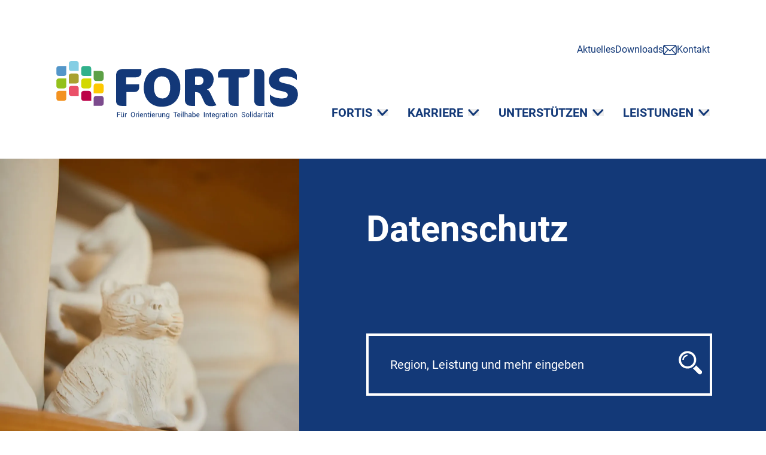

--- FILE ---
content_type: text/html; charset=utf-8
request_url: https://www.fortis-ev.org/datenschutz
body_size: 37050
content:
<!DOCTYPE html>
<html dir="ltr" lang="de-de">
<head>

<meta charset="utf-8">
<!-- 
	created by https://www.vvyp3.de

	This website is powered by TYPO3 - inspiring people to share!
	TYPO3 is a free open source Content Management Framework initially created by Kasper Skaarhoj and licensed under GNU/GPL.
	TYPO3 is copyright 1998-2026 of Kasper Skaarhoj. Extensions are copyright of their respective owners.
	Information and contribution at https://typo3.org/
-->



<title>Datenschutzerklärung Fortis e.V.</title>
<meta http-equiv="x-ua-compatible" content="IE=edge,chrome=1" />
<meta name="generator" content="TYPO3 CMS" />
<meta name="description" content="In dieser Datenschutzerklärung erfahren Sie, welche Daten von uns erhoben werden und wie sie mit uns zu diesem Thema Kontakt aufnehmen können" />
<meta name="robots" content="index, follow" />
<meta name="viewport" content="width=device-width, initial-scale=1, user-scalable=yes" />
<meta name="author" content="created by https://www.vvyp3.de" />
<meta property="og:description" content="In dieser Datenschutzerklärung erfahren Sie, welche Daten von uns erhoben werden und wie sie mit uns zu diesem Thema Kontakt aufnehmen können" />
<meta property="og:url" content="https://www.fortis-ev.org/datenschutz" />
<meta property="og:title" content="Datenschutz" />
<meta property="og:image" content="https://www.fortis-ev.org/fileadmin/fortis-ev.eu/demo/footer-demo-image.jpg" />
<meta name="twitter:card" content="summary" />
<meta name="apple-mobile-web-app-capable" content="{$page.meta.apple-mobile-web-app-capable}" />


<link rel="stylesheet" href="/typo3conf/ext/base/Resources/Public/Css/website.css?1762410449" media="all">



<script src="/typo3conf/ext/base/Resources/Public/JavaScript/website.js?1762410449" defer="defer"></script>


<script defer data-domain="fortis-ev.org" src="https://plausible.vvyp3.de/js/script.file-downloads.hash.outbound-links.pageview-props.revenue.tagged-events.js"></script>
    <script>window.plausible = window.plausible || function() { (window.plausible.q = window.plausible.q || []).push(arguments) }</script>        <link rel="manifest" crossorigin="use-credentials"  href="/typo3conf/ext/base/Resources/Public/Manifest/manifest.json">    <script type="application/ld+json">
        {
          "@context": "https://schema.org",
          "@type": "Organization",
          "name": "",
          "telephone": "",
          "url": "",
          "logo": "",
          "sameAs": [
          ]
        }
        </script>            <link rel="preload" href="/typo3conf/ext/base/Resources/Public/Fonts/roboto--300.woff2" as="font" crossorigin="anonymous" />
            <link rel="preload" href="/typo3conf/ext/base/Resources/Public/Fonts/roboto--400.woff2" as="font" crossorigin="anonymous" />
            <link rel="preload" href="/typo3conf/ext/base/Resources/Public/Fonts/roboto--700.woff2" as="font" crossorigin="anonymous" />            <link rel="apple-touch-icon" sizes="180x180" href="/typo3conf/ext/base/Resources/Public/Manifest/apple-touch-icon.png">
            <link rel="icon" type="image/png" sizes="32x32" href="/typo3conf/ext/base/Resources/Public/Manifest/favicon-32x32.png">
            <link rel="icon" type="image/png" sizes="16x16" href="/typo3conf/ext/base/Resources/Public/Manifest/favicon-16x16.png">
            <link rel="mask-icon" href="/typo3conf/ext/base/Resources/Public/Manifest/safari-pinned-tab.svg" color="#133978">
            <link rel="shortcut icon" href="/typo3conf/ext/base/Resources/Public/Manifest/favicon.ico">
            <meta name="msapplication-TileColor" content="#ffffff">
            <meta name="msapplication-config" content="/typo3conf/ext/base/Resources/Public/Manifest/browserconfig.xml">
            <meta name="theme-color" content="#ffffff">
<link rel="canonical" href="https://www.fortis-ev.org/datenschutz"/>
</head>
<body>





    <style>
      :root {
        --color__default-site-color: #133978;
        --color__default-site-color--hex: #133978;
      }
    </style>
  

<header
  id="header"
  class="
    header
    fixed
    top-0
    z-50
    flex
    h-24
    w-full
    flex-nowrap
    items-center
    justify-between
    bg-white
    p-4
    lg:left-0
    lg:right-0
    lg:mx-auto
    lg:h-auto
    lg:max-w-max-website-lg
    lg:translate-y-14
    lg:bg-white
    lg:px-0
    lg:pt-4
    lg:pb-8
    lg:before:absolute
    lg:before:top-0
    lg:before:-left-full
    lg:before:-z-10
    lg:before:h-full
    lg:before:w-full
    lg:before:bg-white
    lg:before:content-['']
    lg:after:absolute
    lg:after:top-0
    lg:after:-right-full
    lg:after:-z-10
    lg:after:h-full
    lg:after:w-full
    lg:after:bg-white
    lg:after:content-['']
  "
>
  <div>
    <div class="flex-shrink-0">
  <a
    id="logo"
    class="flex h-[52px] w-[218px] items-center lg:mt-[30px] lg:h-[96px] lg:w-[404px]"
    href="/"
    title="zurück zur Startseite"
  >
    <svg
      id="logo__icon"
      class="h-[96px] w-[404px]"
      xmlns="http://www.w3.org/2000/svg"
      fill="none"
      viewBox="0 0 550.74 131.01"
    >
      <path
        d="m17.008 62.3631s5.669 0 5.669-5.669v-17.009h-17.008s-5.669 0-5.669 5.669v11.339s.00000048 5.669 5.669 5.669h11.339z"
        fill="#94c11c"
      />
      <path
        d="m34.0159 28.3469s-5.669 0-5.669 5.669v17.008h17.008s5.669 0 5.669-5.669v-11.339s0-5.669-5.669-5.669z"
        fill="#a8a12f"
      />
      <path
        d="m73.701 62.3631s5.669 0 5.669-5.669v-17.009h-17.008s-5.669 0-5.669 5.669v11.339s0 5.669 5.669 5.669h11.339z"
        fill="#d3d800"
      />
      <path
        d="m90.709 51.0239s-5.669 0-5.669 5.669v17.007h17.008s5.669 0 5.669-5.669v-11.337s0-5.669-5.669-5.669h-11.339z"
        fill="#fec800"
      />
      <path
        d="m17.008 90.709s5.669 0 5.669-5.669v-17.008h-17.008s-5.669 0-5.669 5.669v11.339s.00000048 5.669 5.669 5.669z"
        fill="#f39220"
      />
      <path
        d="m28.3469 73.7009s0 5.669 5.669 5.669h17.008v-17.008s0-5.669-5.669-5.669h-11.339s-5.669 0-5.669 5.669z"
        fill="#ea5068"
      />
      <path
        d="m56.694 85.04s0 5.669 5.669 5.669h17.008v-17.008s0-5.669-5.669-5.669h-11.339s-5.669 0-5.669 5.669z"
        fill="#bc0248"
      />
      <path
        d="m90.709 79.3711s-5.669 0-5.669 5.669v17.0079h17.008s5.669 0 5.669-5.6689v-11.339s0-5.669-5.669-5.669z"
        fill="#7c4b8d"
      />
      <path
        d="m17.008 34.0159s5.669 0 5.669-5.669v-17.008h-17.008s-5.669 0-5.669 5.669v11.339s.00000048 5.669 5.669 5.669z"
        fill="#5396c9"
      />
      <path
        d="m28.3469 17.009s0 5.669 5.669 5.669h17.008v-17.009s0-5.669-5.669-5.669h-11.339s-5.669.00000048-5.669 5.669z"
        fill="#84cee4"
      />
      <path
        d="m56.694 28.3469s0 5.669 5.669 5.669h17.008v-17.008s0-5.669-5.669-5.669h-11.339s-5.669 0-5.669 5.669z"
        fill="#31b18b"
      />
      <path
        d="m107.717 28.347s0-5.669-5.669-5.669h-17.008v17.008s0 5.669 5.669 5.669h11.339s5.669 0 5.669-5.669z"
        fill="#5ca045"
      />
      <g fill="#133878">
        <path
          d="m492.075 117.108v2.039h-1.356v1.142h1.356v5.132c0 .808.187 1.4.561 1.778.373.378.876.565 1.507.565.226 0 .451-.03.675-.09s.394-.136.509-.229l-.204-1.056c-.086.031-.182.059-.288.078-.108.021-.207.032-.296.032-.274 0-.494-.081-.659-.243-.166-.161-.249-.44-.249-.836v-5.132h1.618v-1.142h-1.618v-2.039h-1.556zm-7.039-1.094h-1.729v1.562h1.729zm3.709 0h-1.729v1.562h1.729zm-4.357 10.126c-.237-.218-.355-.514-.355-.888 0-.421.188-.787.564-1.098.376-.312.877-.469 1.503-.469h1.744v1.371c-.137.369-.431.696-.884.982-.452.286-.96.428-1.523.428-.463.002-.811-.108-1.049-.326zm5.232 1.46c-.084-.271-.143-.547-.174-.828-.031-.28-.048-.572-.048-.875v-4.069c0-.917-.294-1.619-.883-2.106s-1.368-.729-2.336-.729c-.979 0-1.777.255-2.396.765-.617.511-.91 1.073-.88 1.688l.017.047h1.483c0-.354.156-.658.47-.91.312-.253.719-.379 1.219-.379.558 0 .989.144 1.294.433s.458.681.458 1.176v.836h-1.689c-1.131 0-2.025.229-2.686.685-.661.455-.991 1.087-.991 1.894 0 .792.233 1.413.699 1.863.465.451 1.142.676 2.032.676.536 0 1.037-.136 1.503-.41.465-.272.843-.612 1.132-1.019.005.198.021.394.051.589.029.196.07.421.123.676h1.602zm-11.755-10.492v2.039h-1.356v1.142h1.356v5.132c0 .808.188 1.4.561 1.778.374.378.876.565 1.507.565.226 0 .451-.03.675-.09.225-.06.394-.136.509-.229l-.204-1.056c-.085.031-.181.059-.288.078-.108.021-.207.032-.297.032-.273 0-.492-.081-.658-.243-.166-.161-.249-.44-.249-.836v-5.132h1.618v-1.142h-1.618v-2.039h-1.556zm-2.864-1.694h-1.556v1.569h1.556zm0 3.733h-1.556v8.453h1.556zm-3.014-.069c-.067-.021-.154-.041-.26-.06-.104-.018-.216-.026-.331-.026-.463 0-.872.122-1.227.366-.355.245-.654.587-.896 1.023l-.149-1.234h-1.39v8.453h1.556v-6.039c.151-.349.368-.62.65-.812.281-.193.627-.289 1.037-.289l.797.046zm-11.504 7.062c-.236-.218-.354-.514-.354-.888 0-.421.188-.787.563-1.098.376-.312.877-.469 1.503-.469h1.744v1.371c-.137.369-.431.696-.883.982-.453.286-.961.428-1.523.428-.463.002-.813-.108-1.05-.326zm5.233 1.46c-.085-.271-.143-.547-.174-.828-.032-.28-.047-.572-.047-.875v-4.069c0-.917-.296-1.619-.885-2.106s-1.368-.729-2.336-.729c-.978 0-1.775.255-2.395.765-.618.511-.911 1.073-.879 1.688l.015.047h1.484c0-.354.155-.658.469-.91.312-.253.72-.379 1.22-.379.558 0 .988.144 1.294.433s.457.681.457 1.176v.836h-1.688c-1.131 0-2.027.229-2.688.685-.66.455-.99 1.087-.99 1.894 0 .792.232 1.413.698 1.863.465.451 1.144.676 2.032.676.536 0 1.037-.136 1.503-.41.465-.272.843-.612 1.132-1.019.005.198.023.394.052.589.028.196.069.421.122.676h1.604zm-14.724-4.069c0-.975.178-1.767.532-2.375.355-.609.906-.914 1.653-.914.447 0 .83.103 1.147.308.319.206.578.484.778.832v3.946c-.2.375-.458.666-.773.875-.315.208-.705.312-1.167.312-.742 0-1.289-.256-1.643-.769-.352-.514-.528-1.197-.528-2.051v-.164zm-1.555.164c0 1.219.295 2.201.884 2.948.59.748 1.404 1.121 2.446 1.121.537 0 1.007-.101 1.412-.304.406-.204.747-.503 1.026-.899l.182 1.039h1.27v-12.187h-1.554v4.647c-.273-.349-.604-.613-.991-.797-.386-.182-.829-.272-1.329-.272-1.058 0-1.88.417-2.466 1.25-.587.833-.88 1.929-.88 3.289zm-1.987-8.281h-1.554v1.569h1.554zm0 3.733h-1.554v8.453h1.554zm-3.943-3.733h-1.555v12.188h1.555zm-9.63 7.879c0-.885.189-1.621.571-2.209.382-.587.943-.881 1.685-.881.747 0 1.313.294 1.701.881.386.588.58 1.324.58 2.209v.171c0 .895-.192 1.634-.576 2.216-.384.583-.947.874-1.689.874-.752 0-1.318-.291-1.7-.874-.382-.582-.571-1.321-.571-2.216v-.171zm-1.556.175c0 1.256.344 2.286 1.03 3.09.687.806 1.619 1.207 2.797 1.207s2.109-.4 2.793-1.203c.685-.802 1.026-1.833 1.026-3.094v-.172c0-1.255-.343-2.286-1.03-3.093-.686-.809-1.621-1.211-2.805-1.211-1.173 0-2.102.404-2.785 1.215-.684.81-1.026 1.839-1.026 3.089zm-3.833 2.596c-.458.326-1.077.489-1.861.489-.801 0-1.472-.189-2.013-.57-.542-.38-.812-.935-.812-1.663h-1.483l-.016.047c-.027 1.03.401 1.854 1.282 2.472s1.895.926 3.042.926c1.22 0 2.209-.277 2.967-.836.757-.557 1.136-1.294 1.136-2.211 0-.854-.315-1.57-.947-2.147-.631-.578-1.552-1.017-2.762-1.313-1.004-.25-1.729-.54-2.177-.871-.448-.33-.671-.743-.671-1.238 0-.557.206-1.009.619-1.354.413-.347 1.006-.521 1.779-.521.831 0 1.47.206 1.913.617.445.412.667.951.667 1.617h1.483l.016-.046c.026-.901-.333-1.693-1.077-2.375-.743-.683-1.744-1.024-3.002-1.024-1.168 0-2.119.298-2.853.894-.734.595-1.102 1.336-1.102 2.224 0 .846.342 1.548 1.022 2.107.681.558 1.63.98 2.845 1.268 1.005.239 1.704.532 2.1.882.394.351.592.783.592 1.302.001.556-.229.999-.687 1.324zm-23.128-6.917v8.453h1.556v-6.164c.205-.37.479-.661.823-.875.346-.213.741-.319 1.188-.319.61 0 1.063.155 1.361.469.297.312.445.841.445 1.585v5.305h1.555v-5.336c0-1.114-.252-1.938-.758-2.472-.505-.534-1.218-.801-2.138-.801-.548 0-1.036.124-1.464.371-.429.246-.785.595-1.069 1.043l-.11-1.259zm-7.999 4.146c0-.885.19-1.621.572-2.209.381-.587.943-.881 1.684-.881.747 0 1.314.294 1.701.881.387.588.58 1.324.58 2.209v.171c0 .895-.191 1.634-.576 2.216-.384.583-.946.874-1.688.874-.752 0-1.319-.291-1.7-.874-.382-.582-.572-1.321-.572-2.216v-.171zm-1.555.175c0 1.256.343 2.286 1.03 3.09.686.806 1.619 1.207 2.797 1.207s2.109-.4 2.793-1.203c.684-.802 1.025-1.833 1.025-3.094v-.172c0-1.255-.343-2.286-1.029-3.093-.687-.809-1.621-1.211-2.806-1.211-1.173 0-2.101.404-2.784 1.215-.685.81-1.026 1.839-1.026 3.089zm-1.979-8.054h-1.555v1.569h1.555zm0 3.733h-1.555v8.453h1.555zm-6.529-2.039v2.039h-1.357v1.142h1.357v5.132c0 .808.187 1.4.56 1.778.374.378.876.565 1.508.565.227 0 .451-.03.675-.09s.393-.136.509-.229l-.205-1.056c-.084.031-.18.059-.288.078-.108.021-.207.032-.296.032-.273 0-.493-.081-.659-.243-.165-.161-.248-.44-.248-.836v-5.132h1.617v-1.142h-1.617v-2.039h-1.556zm-7.688 9.032c-.235-.218-.354-.514-.354-.888 0-.421.188-.787.563-1.098.376-.312.878-.469 1.504-.469h1.743v1.371c-.136.369-.431.696-.883.982-.453.286-.96.428-1.522.428-.464.002-.814-.108-1.051-.326zm5.233 1.46c-.084-.271-.143-.547-.174-.828-.031-.28-.047-.572-.047-.875v-4.069c0-.917-.296-1.619-.885-2.106s-1.367-.729-2.335-.729c-.979 0-1.776.255-2.395.765-.619.511-.912 1.073-.88 1.688l.016.047h1.483c0-.354.156-.658.47-.91.312-.253.719-.379 1.219-.379.558 0 .989.144 1.294.433.306.289.457.681.457 1.176v.836h-1.688c-1.131 0-2.027.229-2.688.685-.66.455-.99 1.087-.99 1.894 0 .792.233 1.413.698 1.863.466.451 1.144.676 2.032.676.537 0 1.038-.136 1.503-.41.466-.272.843-.612 1.132-1.019.006.198.023.394.052.589.029.196.069.421.122.676h1.604zm-8.009-8.522c-.069-.021-.156-.041-.262-.06-.104-.018-.216-.026-.331-.026-.463 0-.871.122-1.227.366-.355.245-.654.587-.896 1.023l-.149-1.234h-1.389v8.453h1.555v-6.039c.151-.349.369-.62.651-.812.28-.193.627-.289 1.037-.289l.797.046zm-12.236 4.453c0-.965.185-1.753.553-2.367.368-.615.923-.922 1.665-.922.452 0 .839.104 1.16.315s.581.496.781.856v3.89c-.205.386-.466.685-.781.896s-.708.315-1.176.315c-.742 0-1.294-.258-1.657-.772-.363-.517-.545-1.198-.545-2.047zm-1.553.164c0 1.214.3 2.194.899 2.944s1.423 1.125 2.47 1.125c.505 0 .951-.09 1.342-.269.389-.181.723-.447 1.002-.801v.952c0 .698-.172 1.218-.518 1.56-.345.341-.896.511-1.652.511-.384 0-.773-.048-1.168-.144-.395-.098-.731-.224-1.011-.379l-.394 1.194c.363.193.782.345 1.258.457.477.112.919.168 1.33.168 1.199 0 2.117-.29 2.754-.871.636-.581.954-1.413.954-2.496v-8.5h-1.238l-.189 1.103c-.273-.407-.615-.718-1.026-.935-.41-.216-.886-.323-1.428-.323-1.057 0-1.886.417-2.485 1.25s-.899 1.929-.899 3.289v.165zm-3.493-2.886c.326.405.489.908.489 1.512v.201h-3.938l-.016-.039c.084-.653.31-1.197.679-1.631.368-.433.812-.649 1.333-.649.643 0 1.127.202 1.453.606zm.6 6.657c.5-.199.902-.448 1.207-.747l-.606-1.001c-.29.261-.633.465-1.03.614-.397.147-.859.222-1.385.222-.722 0-1.281-.261-1.682-.783-.399-.521-.606-1.188-.623-1.998l.024-.039h5.539v-.961c0-1.146-.295-2.062-.884-2.75-.589-.687-1.46-1.03-2.612-1.03-.989 0-1.845.399-2.568 1.198-.724.801-1.085 1.802-1.085 3.005v.344c0 1.25.352 2.267 1.054 3.05.703.784 1.647 1.176 2.837 1.176.71-.002 1.314-.1 1.814-.3zm-10.011-10.358v2.039h-1.357v1.142h1.357v5.132c0 .808.188 1.4.56 1.778.374.378.876.565 1.508.565.226 0 .45-.03.675-.09.223-.06.393-.136.509-.229l-.205-1.056c-.085.031-.181.059-.288.078-.107.021-.207.032-.296.032-.273 0-.493-.081-.659-.243-.166-.161-.249-.44-.249-.836v-5.132h1.618v-1.142h-1.618v-2.039h-1.555zm-9.591 2.039v8.453h1.555v-6.164c.205-.37.48-.661.824-.875.345-.213.741-.319 1.188-.319.61 0 1.064.155 1.361.469.297.312.446.841.446 1.585v5.305h1.554v-5.336c0-1.114-.252-1.938-.757-2.472s-1.218-.801-2.138-.801c-.549 0-1.035.124-1.465.371-.429.246-.784.595-1.068 1.043l-.111-1.259zm-2.487-2.922h-1.562v11.375h1.562zm-13.801 4.584c.326.405.489.908.489 1.512v.201h-3.938l-.015-.039c.084-.653.31-1.197.678-1.631.368-.433.813-.649 1.334-.649.642 0 1.125.202 1.452.606zm.599 6.657c.5-.199.903-.448 1.208-.747l-.607-1.001c-.289.261-.633.465-1.03.614-.397.147-.859.222-1.385.222-.721 0-1.281-.261-1.681-.783-.399-.521-.607-1.188-.624-1.998l.024-.039h5.539v-.961c0-1.146-.294-2.062-.883-2.75-.59-.687-1.46-1.03-2.612-1.03-.989 0-1.845.399-2.569 1.198-.723.801-1.085 1.802-1.085 3.005v.344c0 1.25.353 2.267 1.055 3.05.702.784 1.647 1.176 2.836 1.176.711-.002 1.315-.1 1.814-.3zm-8.807-3.771c0 .849-.179 1.53-.537 2.047-.358.515-.902.772-1.633.772-.495 0-.904-.117-1.228-.351-.323-.235-.586-.561-.784-.978v-3.664c.193-.391.456-.701.784-.934.328-.231.732-.347 1.211-.347.736 0 1.285.306 1.646.918.36.611.541 1.401.541 2.371zm1.554-.164c0-1.36-.294-2.456-.884-3.289-.589-.833-1.409-1.25-2.461-1.25-.532 0-.996.099-1.393.297s-.73.483-.998.858v-4.733h-1.556v12.187h1.271l.188-1.117c.273.423.618.741 1.034.957.415.217.904.324 1.467.324 1.037 0 1.852-.373 2.442-1.121.592-.747.888-1.729.888-2.948v-.165zm-14.542 2.609c-.236-.218-.354-.514-.354-.888 0-.421.188-.787.563-1.098.376-.312.877-.469 1.503-.469h1.744v1.371c-.137.369-.431.696-.884.982-.452.286-.96.428-1.523.428-.463.002-.812-.108-1.049-.326zm5.233 1.46c-.085-.271-.144-.547-.174-.828-.032-.28-.048-.572-.048-.875v-4.069c0-.917-.295-1.619-.884-2.106s-1.368-.729-2.336-.729c-.978 0-1.776.255-2.395.765-.618.511-.911 1.073-.88 1.688l.016.047h1.484c0-.354.155-.658.469-.91.312-.253.719-.379 1.219-.379.559 0 .989.144 1.294.433.306.289.458.681.458 1.176v.836h-1.688c-1.132 0-2.026.229-2.687.685-.661.455-.991 1.087-.991 1.894 0 .792.233 1.413.699 1.863.465.451 1.144.676 2.032.676.536 0 1.037-.136 1.503-.41.465-.272.843-.612 1.132-1.019.005.198.022.394.051.589.029.196.07.421.123.676h1.603zm-14.383-12.186h-1.556v12.187h1.556v-6.242c.226-.344.514-.615.863-.815.351-.201.74-.301 1.172-.301.6 0 1.051.167 1.354.5.302.333.454.849.454 1.547v5.312h1.554v-5.297c0-1.125-.254-1.958-.761-2.5-.508-.541-1.217-.812-2.127-.812-.521 0-.995.112-1.424.34-.43.226-.79.543-1.085.949zm-3.887 0h-1.555v12.188h1.555zm-3.943 0h-1.555v1.569h1.555zm0 3.733h-1.555v8.453h1.555zm-5.502 1.662c.325.405.488.908.488 1.512v.201h-3.937l-.016-.039c.084-.653.311-1.197.679-1.631.368-.433.812-.649 1.333-.649.642 0 1.127.202 1.453.606zm.599 6.657c.5-.199.902-.448 1.207-.747l-.607-1.001c-.29.261-.633.465-1.029.614-.397.147-.859.222-1.386.222-.721 0-1.28-.261-1.681-.783-.399-.521-.606-1.188-.623-1.998l.024-.039h5.539v-.961c0-1.146-.295-2.062-.885-2.75-.589-.687-1.46-1.03-2.611-1.03-.989 0-1.846.399-2.568 1.198-.723.801-1.085 1.802-1.085 3.005v.344c0 1.25.352 2.267 1.053 3.05.703.784 1.648 1.176 2.837 1.176.711-.002 1.315-.1 1.815-.3zm-5.286-11.241h-8.932v1.211h3.685v10.164h1.555v-10.164h3.692zm-24.122 7.306c0-.965.185-1.753.553-2.367.368-.615.923-.922 1.665-.922.452 0 .839.104 1.16.315.32.211.581.496.781.856v3.89c-.205.386-.466.685-.781.896-.316.211-.708.315-1.176.315-.742 0-1.294-.258-1.657-.772-.363-.517-.545-1.198-.545-2.047zm-1.554.164c0 1.214.3 2.194.9 2.944.599.75 1.422 1.125 2.469 1.125.505 0 .952-.09 1.342-.269.389-.181.723-.447 1.002-.801v.952c0 .698-.172 1.218-.517 1.56-.345.341-.896.511-1.653.511-.384 0-.773-.048-1.168-.144-.394-.098-.731-.224-1.01-.379l-.394 1.194c.363.193.782.345 1.258.457s.919.168 1.33.168c1.199 0 2.117-.29 2.754-.871.636-.581.954-1.413.954-2.496v-8.5h-1.238l-.19 1.103c-.273-.407-.615-.718-1.026-.935-.41-.216-.886-.323-1.428-.323-1.057 0-1.886.417-2.485 1.25-.6.833-.9 1.929-.9 3.289zm-8.82-4.548v8.453h1.555v-6.164c.205-.37.48-.661.824-.875.345-.213.741-.319 1.188-.319.61 0 1.064.155 1.361.469.297.312.446.841.446 1.585v5.305h1.554v-5.336c0-1.114-.252-1.938-.757-2.472s-1.218-.801-2.139-.801c-.547 0-1.035.124-1.463.371-.429.246-.785.595-1.069 1.043l-.111-1.259zm-3.672 8.453h1.396v-8.453h-1.554v6.095c-.184.405-.457.72-.817.94-.36.223-.816.332-1.369.332-.568 0-.986-.169-1.254-.508-.269-.338-.403-.958-.403-1.859v-5h-1.554v4.984c0 1.245.26 2.162.781 2.75.521.589 1.247.883 2.178.883.552 0 1.039-.122 1.459-.367.421-.244.766-.594 1.034-1.047zm-6.927-8.522c-.068-.021-.155-.041-.26-.06-.106-.018-.216-.026-.332-.026-.463 0-.872.122-1.227.366-.355.245-.653.587-.895 1.023l-.15-1.234h-1.389v8.453h1.554v-6.039c.153-.349.37-.62.651-.812.282-.193.628-.289 1.038-.289l.797.046zm-8.124 1.731c.326.405.489.908.489 1.512v.201h-3.937l-.016-.039c.084-.653.31-1.197.679-1.631.368-.433.812-.649 1.333-.649.642 0 1.126.202 1.452.606zm.601 6.657c.499-.199.902-.448 1.207-.747l-.608-1.001c-.289.261-.632.465-1.029.614-.398.147-.859.222-1.385.222-.721 0-1.281-.261-1.681-.783-.4-.521-.608-1.188-.623-1.998l.023-.039h5.54v-.961c0-1.146-.295-2.062-.884-2.75-.589-.687-1.46-1.03-2.612-1.03-.989 0-1.845.399-2.568 1.198-.724.801-1.085 1.802-1.085 3.005v.344c0 1.25.351 2.267 1.053 3.05.702.784 1.648 1.176 2.837 1.176.71-.002 1.315-.1 1.815-.3zm-7.693-12.052h-1.554v1.569h1.554zm0 3.733h-1.554v8.453h1.554zm-6.53-2.039v2.039h-1.357v1.142h1.357v5.132c0 .808.187 1.4.56 1.778.374.378.876.565 1.507.565.227 0 .451-.03.675-.09s.393-.136.509-.229l-.205-1.056c-.084.031-.18.059-.288.078-.108.021-.207.032-.296.032-.274 0-.493-.081-.659-.243-.166-.161-.248-.44-.248-.836v-5.132h1.617v-1.142h-1.617v-2.039h-1.555zm-9.59 2.039v8.453h1.554v-6.164c.205-.37.48-.661.825-.875.344-.213.74-.319 1.187-.319.61 0 1.064.155 1.361.469.298.312.446.841.446 1.585v5.305h1.555v-5.336c0-1.114-.253-1.938-.758-2.472s-1.218-.801-2.138-.801c-.547 0-1.035.124-1.464.371-.429.246-.785.595-1.069 1.043l-.111-1.259zm-3.871 1.662c.326.405.489.908.489 1.512v.201h-3.938l-.015-.039c.084-.653.31-1.197.678-1.631.368-.433.813-.649 1.334-.649.642 0 1.125.202 1.452.606zm.6 6.657c.5-.199.902-.448 1.208-.747l-.608-1.001c-.289.261-.633.465-1.03.614-.397.147-.859.222-1.385.222-.72 0-1.281-.261-1.68-.783-.4-.521-.608-1.188-.624-1.998l.024-.039h5.539v-.961c0-1.146-.294-2.062-.883-2.75-.59-.687-1.46-1.03-2.612-1.03-.989 0-1.845.399-2.569 1.198-.723.801-1.085 1.802-1.085 3.005v.344c0 1.25.351 2.267 1.054 3.05.702.784 1.648 1.176 2.836 1.176.711-.002 1.316-.1 1.815-.3zm-7.693-12.052h-1.554v1.569h1.554zm0 3.733h-1.554v8.453h1.554zm-3.012-.069c-.068-.021-.155-.041-.26-.06-.106-.018-.216-.026-.332-.026-.463 0-.872.122-1.227.366-.355.245-.653.587-.895 1.023l-.15-1.234h-1.389v8.453h1.554v-6.039c.153-.349.37-.62.651-.812.282-.193.628-.289 1.038-.289l.797.046zm-7.892 3.85c0 1.059-.283 1.918-.848 2.582-.566.664-1.33.996-2.293.996-.904 0-1.626-.333-2.166-1-.539-.666-.808-1.526-.808-2.578v-2.039c0-1.041.269-1.896.808-2.562.54-.667 1.262-1 2.166-1 .958 0 1.721.333 2.289 1 .568.666.852 1.521.852 2.562zm1.555-2.022c0-1.392-.435-2.547-1.305-3.466-.871-.919-2.001-1.379-3.39-1.379-1.341 0-2.431.461-3.27 1.384-.839.922-1.259 2.074-1.259 3.461v2.022c0 1.392.42 2.545 1.259 3.461.839.917 1.929 1.375 3.27 1.375 1.389 0 2.519-.458 3.39-1.375.87-.916 1.305-2.069 1.305-3.461zm-18.353-1.828c-.069-.021-.156-.041-.261-.06-.105-.018-.216-.026-.331-.026-.463 0-.872.122-1.227.366-.355.245-.654.587-.896 1.023l-.15-1.234h-1.388v8.453h1.554v-6.039c.153-.349.37-.62.651-.812.281-.193.627-.289 1.038-.289l.797.046zm-10.989-2.9h-1.728v1.562h1.728zm3.709 0h-1.728v1.562h1.728zm-.647 11.422h1.397v-8.453h-1.555v6.095c-.184.405-.456.72-.817.94-.36.223-.816.332-1.369.332-.568 0-.986-.169-1.254-.508-.269-.338-.403-.958-.403-1.859v-5h-1.554v4.984c0 1.245.26 2.162.781 2.75.521.589 1.247.883 2.178.883.552 0 1.039-.122 1.46-.367.42-.244.765-.594 1.033-1.047zm-7.532-6.242h-5.239v-3.922h6.044v-1.211h-7.599v11.375h1.555v-5.03h5.239z"
        />
        <path
          d="m550.736 75.467c0-13.054-8.296-20.13-25.62-23.668-15.616-3.172-17.202-5.246-17.202-9.028 0-4.758 3.904-7.808 15.372-7.808 8.784 0 18.91 2.44 24.522 8.052h.61v-8.906c0-8.662-7.931-18.056-28.671-18.056-21.35 0-35.014 13.42-35.014 28.426 0 12.81 7.076 19.52 25.376 23.18 12.811 2.562 17.446 4.27 17.446 9.394 0 5.612-3.416 8.174-14.152 8.174-9.638 0-20.618-3.172-25.864-8.539h-.609v8.296c0 12.078 10.004 19.153 28.548 19.153 22.449-.001 35.258-11.224 35.258-28.67zm-76.615 26.717v-73.321c0-6.832-5.733-10.858-10.248-10.858h-12.932v71.126c0 8.54 5.49 13.054 10.736 13.054h12.444zm-33.549-76.005v-8.052h-59.048c-8.54 0-13.054 6.1-13.054 11.224v8.052h24.034v52.705c0 8.905 6.1 12.077 13.054 12.077h10.126v-64.782h11.956c7.077 0 12.932-5.978 12.932-11.224zm-114.923 8.906c6.71 0 9.76 3.538 9.76 9.638 0 4.758-3.294 9.76-9.882 9.76-3.538 0-6.466 0-9.271-.366v-18.544c1.708-.244 3.659-.488 4.636-.488zm39.162 65.513v-.609c-1.22-1.464-3.416-5.246-5.856-10.248l-6.466-13.664c-3.172-6.71-5.246-9.76-9.271-11.59 8.052-1.83 15.372-11.346 15.372-22.57 0-15.25-12.811-25.132-30.866-25.132h-9.395c-6.466 0-19.397 1.586-25.254 3.66v68.442c0 7.809 5.246 13.298 14.274 13.298h8.906v-31.598c1.342.122 2.562.244 3.659.366 5.49.731 7.809 2.074 11.103 9.271l6.222 13.664c2.44 5.49 7.32 8.906 15.128 8.906 5.002.001 9.639-.731 12.444-2.196zm-105.285-39.649c0 15.494-7.076 24.277-17.568 24.277-12.688 0-19.52-8.539-19.52-26.352 0-14.152 6.1-24.034 17.568-24.034 12.932.001 19.52 7.687 19.52 26.109zm23.18-2.074c0-27.45-19.764-42.822-40.382-42.822-27.084 0-43.066 17.934-43.066 45.14 0 26.352 17.568 42.944 40.504 42.944 27.328-.001 42.944-17.324 42.944-45.262zm-88.936-32.696v-8.174h-40.748c-11.224 0-16.958 4.88-16.958 15.25v57.462c0 7.809 5.002 11.468 12.322 11.468h11.224v-31.72h19.154c5.49 0 10.004-4.147 10.004-10.492 0 0-.122-3.904 0-7.198h-29.646v-15.738h22.448c8.174 0 12.2-5.978 12.2-10.858z"
        />
      </g>
    </svg>
  </a>
</div>

  </div>
  
<ul
        id="main-navigation"
        class="
    main-navigation
    lg:mt-30
    invisible
    fixed
    left-0
    top-24
    min-h-screen
    w-full
    justify-center
    bg-akzentfarbe
    p-4
    pt-16
    opacity-0
    lg:visible
    lg:absolute
    lg:left-0
    lg:top-0
    lg:mt-[120px]
    lg:flex
    lg:min-h-fit
    lg:justify-between
    lg:bg-transparent
    lg:p-0
    lg:pl-[460px]
    lg:opacity-100
  "
        data-navigation-level="1"
        data-navigation-uid="3"
        role="menubar"
>
    
        <li
                class="
        lg:!pl-0
        
        lg:relative
        group
        lg:px-2
      "
        >
            
                    
              <span
                      aria-expanded="true"
                      aria-haspopup="false"
                      aria-label=""
                      class="flex w-full flex-nowrap items-center justify-between py-3 lg:p-0 lg:pb-5"
                      data-id="7"
                      tabindex="0"
                      title="Fortis"
              >
                <span class="w-full font-bold uppercase"> Fortis </span>
                <button
  class="
    
    lg:ml-2
    group-hover:lg:rotate-180
    flex
  "
  data-navigation-pid="3"
  data-navigation-uid="7"
  data-navigation-button
>
  <svg
    width="19"
    height="12"
    viewBox="0 0 19 12"
    fill="none"
    xmlns="http://www.w3.org/2000/svg"
    class="
      
      -rotate-90
      lg:-rotate-0
    "
  >
    <path
      d="M16.5879 2L8.90987 10L1.99965 2"
      stroke="#133978"
      stroke-width="3"
      stroke-linecap="round"
      stroke-linejoin="round"
    />
  </svg>
</button>

              </span>
                        
                    
                    <ul
                            class="
              main-navigation__level-2
              
              
              
              lg:w-fit
              lg:pb-8
              lg:pr-16
              lg:min-h-min
              fixed
              top-0
              -right-full
              hidden
              min-h-screen
              w-full
              bg-akzentfarbe
              p-4
              pt-8
              lg:absolute lg:left-0 lg:right-auto lg:top-10 lg:rounded-xl lg:py-16 lg:px-6 lg:group-hover:block
            "
                            data-navigation-level="2"
                            data-navigation-uid="7"
                            role="menu"
                    >
                        
                            <li
                                    class="
                  flex
                  items-center
                  justify-between
                  lg:mb-2 lg:w-[calc(100%+20px)] lg:break-inside-avoid lg:flex-wrap
                "
                                    role="none"
                            >
                                <a
                                        aria-label=""
                                        class="py-3 font-normal lg:block lg:p-0 lg:font-medium"
                                        href="/fortis/kernaufgaben"
                                        role="menuitem"
                                        tabindex="-1"
                                        title="Kernaufgaben"
                                >
                  <span
                          class="
                      
                      lg:whitespace-nowrap
                    "
                  >
                    Kernaufgaben
                  </span>
                                </a>
                                
                                
                            </li>
                            <hr class="m-0 border-0 border-b lg:hidden"/>
                        
                            <li
                                    class="
                  flex
                  items-center
                  justify-between
                  lg:mb-2 lg:w-[calc(100%+20px)] lg:break-inside-avoid lg:flex-wrap
                "
                                    role="none"
                            >
                                <a
                                        aria-label=""
                                        class="py-3 font-normal lg:block lg:p-0 lg:font-medium"
                                        href="/fortis/leitbild"
                                        role="menuitem"
                                        tabindex="-1"
                                        title="Leitbild"
                                >
                  <span
                          class="
                      
                      lg:whitespace-nowrap
                    "
                  >
                    Leitbild
                  </span>
                                </a>
                                
                                
                            </li>
                            <hr class="m-0 border-0 border-b lg:hidden"/>
                        
                            <li
                                    class="
                  flex
                  items-center
                  justify-between
                  lg:mb-2 lg:w-[calc(100%+20px)] lg:break-inside-avoid lg:flex-wrap
                "
                                    role="none"
                            >
                                <a
                                        aria-label=""
                                        class="py-3 font-normal lg:block lg:p-0 lg:font-medium"
                                        href="/fortis/entwicklung"
                                        role="menuitem"
                                        tabindex="-1"
                                        title="Entwicklung"
                                >
                  <span
                          class="
                      
                      lg:whitespace-nowrap
                    "
                  >
                    Entwicklung
                  </span>
                                </a>
                                
                                
                            </li>
                            <hr class="m-0 border-0 border-b lg:hidden"/>
                        
                            <li
                                    class="
                  flex
                  items-center
                  justify-between
                  lg:mb-2 lg:w-[calc(100%+20px)] lg:break-inside-avoid lg:flex-wrap
                "
                                    role="none"
                            >
                                <a
                                        aria-label=""
                                        class="py-3 font-normal lg:block lg:p-0 lg:font-medium"
                                        href="/fortis/verwaltung"
                                        role="menuitem"
                                        tabindex="-1"
                                        title="Verwaltung"
                                >
                  <span
                          class="
                      
                      lg:whitespace-nowrap
                    "
                  >
                    Verwaltung
                  </span>
                                </a>
                                
                                
                            </li>
                            <hr class="m-0 border-0 border-b lg:hidden"/>
                        
                            <li
                                    class="
                  flex
                  items-center
                  justify-between
                  lg:mb-2 lg:w-[calc(100%+20px)] lg:break-inside-avoid lg:flex-wrap
                "
                                    role="none"
                            >
                                <a
                                        aria-label=""
                                        class="py-3 font-normal lg:block lg:p-0 lg:font-medium"
                                        href="/fortis/kooperierende"
                                        role="menuitem"
                                        tabindex="-1"
                                        title="Kooperierende"
                                >
                  <span
                          class="
                      
                      lg:whitespace-nowrap
                    "
                  >
                    Kooperierende
                  </span>
                                </a>
                                
                                
                            </li>
                            <hr class="m-0 border-0 border-b lg:hidden"/>
                        
                            <li
                                    class="
                  flex
                  items-center
                  justify-between
                  lg:mb-2 lg:w-[calc(100%+20px)] lg:break-inside-avoid lg:flex-wrap
                "
                                    role="none"
                            >
                                <a
                                        aria-label=""
                                        class="py-3 font-normal lg:block lg:p-0 lg:font-medium"
                                        href="/fortis/anprechpersonen"
                                        role="menuitem"
                                        tabindex="-1"
                                        title="Ansprechpersonen"
                                >
                  <span
                          class="
                      
                      lg:whitespace-nowrap
                    "
                  >
                    Ansprechpersonen
                  </span>
                                </a>
                                
                                
                            </li>
                            <hr class="m-0 border-0 border-b lg:hidden"/>
                        
                    </ul>
                
        </li>
        <hr class="m-0 border-0 border-b lg:hidden"/>
    
        <li
                class="
        
        
        lg:relative
        group
        lg:px-2
      "
        >
            
                    
              <span
                      aria-expanded="true"
                      aria-haspopup="false"
                      aria-label=""
                      class="flex w-full flex-nowrap items-center justify-between py-3 lg:p-0 lg:pb-5"
                      data-id="9"
                      tabindex="0"
                      title="Karriere"
              >
                <span class="w-full font-bold uppercase"> Karriere </span>
                <button
  class="
    
    lg:ml-2
    group-hover:lg:rotate-180
    flex
  "
  data-navigation-pid="3"
  data-navigation-uid="9"
  data-navigation-button
>
  <svg
    width="19"
    height="12"
    viewBox="0 0 19 12"
    fill="none"
    xmlns="http://www.w3.org/2000/svg"
    class="
      
      -rotate-90
      lg:-rotate-0
    "
  >
    <path
      d="M16.5879 2L8.90987 10L1.99965 2"
      stroke="#133978"
      stroke-width="3"
      stroke-linecap="round"
      stroke-linejoin="round"
    />
  </svg>
</button>

              </span>
                        
                    
                    <ul
                            class="
              main-navigation__level-2
              
              
              
              lg:w-fit
              lg:pb-8
              lg:pr-16
              lg:min-h-min
              fixed
              top-0
              -right-full
              hidden
              min-h-screen
              w-full
              bg-akzentfarbe
              p-4
              pt-8
              lg:absolute lg:left-0 lg:right-auto lg:top-10 lg:rounded-xl lg:py-16 lg:px-6 lg:group-hover:block
            "
                            data-navigation-level="2"
                            data-navigation-uid="9"
                            role="menu"
                    >
                        
                            <li
                                    class="
                  flex
                  items-center
                  justify-between
                  lg:mb-2 lg:w-[calc(100%+20px)] lg:break-inside-avoid lg:flex-wrap
                "
                                    role="none"
                            >
                                <a
                                        aria-label=""
                                        class="py-3 font-normal lg:block lg:p-0 lg:font-medium"
                                        href="/karriere/wir-als-arbeitgeber"
                                        role="menuitem"
                                        tabindex="-1"
                                        title="Wir als Arbeitgeber"
                                >
                  <span
                          class="
                      
                      lg:whitespace-nowrap
                    "
                  >
                    Wir als Arbeitgeber
                  </span>
                                </a>
                                
                                
                            </li>
                            <hr class="m-0 border-0 border-b lg:hidden"/>
                        
                            <li
                                    class="
                  flex
                  items-center
                  justify-between
                  lg:mb-2 lg:w-[calc(100%+20px)] lg:break-inside-avoid lg:flex-wrap
                "
                                    role="none"
                            >
                                <a
                                        aria-label="Stellenangebote"
                                        class="py-3 font-normal lg:block lg:p-0 lg:font-medium"
                                        href="/karriere/stellenangebote"
                                        role="menuitem"
                                        tabindex="-1"
                                        title="Stellenangebote"
                                >
                  <span
                          class="
                      
                      lg:whitespace-nowrap
                    "
                  >
                    Stellenangebote
                  </span>
                                </a>
                                
                                
                            </li>
                            <hr class="m-0 border-0 border-b lg:hidden"/>
                        
                            <li
                                    class="
                  flex
                  items-center
                  justify-between
                  lg:mb-2 lg:w-[calc(100%+20px)] lg:break-inside-avoid lg:flex-wrap
                "
                                    role="none"
                            >
                                <a
                                        aria-label=""
                                        class="py-3 font-normal lg:block lg:p-0 lg:font-medium"
                                        href="/karriere/praktika"
                                        role="menuitem"
                                        tabindex="-1"
                                        title="Praktika"
                                >
                  <span
                          class="
                      
                      lg:whitespace-nowrap
                    "
                  >
                    Praktika
                  </span>
                                </a>
                                
                                
                            </li>
                            <hr class="m-0 border-0 border-b lg:hidden"/>
                        
                            <li
                                    class="
                  flex
                  items-center
                  justify-between
                  lg:mb-2 lg:w-[calc(100%+20px)] lg:break-inside-avoid lg:flex-wrap
                "
                                    role="none"
                            >
                                <a
                                        aria-label=""
                                        class="py-3 font-normal lg:block lg:p-0 lg:font-medium"
                                        href="/karriere/ausbildung"
                                        role="menuitem"
                                        tabindex="-1"
                                        title="Ausbildung"
                                >
                  <span
                          class="
                      
                      lg:whitespace-nowrap
                    "
                  >
                    Ausbildung
                  </span>
                                </a>
                                
                                
                            </li>
                            <hr class="m-0 border-0 border-b lg:hidden"/>
                        
                            <li
                                    class="
                  flex
                  items-center
                  justify-between
                  lg:mb-2 lg:w-[calc(100%+20px)] lg:break-inside-avoid lg:flex-wrap
                "
                                    role="none"
                            >
                                <a
                                        aria-label=""
                                        class="py-3 font-normal lg:block lg:p-0 lg:font-medium"
                                        href="/karriere/fsj-und-bfd"
                                        role="menuitem"
                                        tabindex="-1"
                                        title="FSJ und BFD"
                                >
                  <span
                          class="
                      
                      lg:whitespace-nowrap
                    "
                  >
                    FSJ und BFD
                  </span>
                                </a>
                                
                                
                            </li>
                            <hr class="m-0 border-0 border-b lg:hidden"/>
                        
                    </ul>
                
        </li>
        <hr class="m-0 border-0 border-b lg:hidden"/>
    
        <li
                class="
        
        
        lg:relative
        group
        lg:px-2
      "
        >
            
                    
              <span
                      aria-expanded="true"
                      aria-haspopup="false"
                      aria-label=""
                      class="flex w-full flex-nowrap items-center justify-between py-3 lg:p-0 lg:pb-5"
                      data-id="10"
                      tabindex="0"
                      title="Unterstützen"
              >
                <span class="w-full font-bold uppercase"> Unterstützen </span>
                <button
  class="
    
    lg:ml-2
    group-hover:lg:rotate-180
    flex
  "
  data-navigation-pid="3"
  data-navigation-uid="10"
  data-navigation-button
>
  <svg
    width="19"
    height="12"
    viewBox="0 0 19 12"
    fill="none"
    xmlns="http://www.w3.org/2000/svg"
    class="
      
      -rotate-90
      lg:-rotate-0
    "
  >
    <path
      d="M16.5879 2L8.90987 10L1.99965 2"
      stroke="#133978"
      stroke-width="3"
      stroke-linecap="round"
      stroke-linejoin="round"
    />
  </svg>
</button>

              </span>
                        
                    
                    <ul
                            class="
              main-navigation__level-2
              
              
              
              lg:w-fit
              lg:pb-8
              lg:pr-16
              lg:min-h-min
              fixed
              top-0
              -right-full
              hidden
              min-h-screen
              w-full
              bg-akzentfarbe
              p-4
              pt-8
              lg:absolute lg:left-0 lg:right-auto lg:top-10 lg:rounded-xl lg:py-16 lg:px-6 lg:group-hover:block
            "
                            data-navigation-level="2"
                            data-navigation-uid="10"
                            role="menu"
                    >
                        
                            <li
                                    class="
                  flex
                  items-center
                  justify-between
                  lg:mb-2 lg:w-[calc(100%+20px)] lg:break-inside-avoid lg:flex-wrap
                "
                                    role="none"
                            >
                                <a
                                        aria-label=""
                                        class="py-3 font-normal lg:block lg:p-0 lg:font-medium"
                                        href="/unterstuetzen/ehrenamtliche-mitarbeit"
                                        role="menuitem"
                                        tabindex="-1"
                                        title="Ehrenamtliche Mitarbeit"
                                >
                  <span
                          class="
                      
                      lg:whitespace-nowrap
                    "
                  >
                    Ehrenamtliche Mitarbeit
                  </span>
                                </a>
                                
                                
                            </li>
                            <hr class="m-0 border-0 border-b lg:hidden"/>
                        
                            <li
                                    class="
                  flex
                  items-center
                  justify-between
                  lg:mb-2 lg:w-[calc(100%+20px)] lg:break-inside-avoid lg:flex-wrap
                "
                                    role="none"
                            >
                                <a
                                        aria-label=""
                                        class="py-3 font-normal lg:block lg:p-0 lg:font-medium"
                                        href="/unterstuetzen/spenden"
                                        role="menuitem"
                                        tabindex="-1"
                                        title="Spenden"
                                >
                  <span
                          class="
                      
                      lg:whitespace-nowrap
                    "
                  >
                    Spenden
                  </span>
                                </a>
                                
                                
                            </li>
                            <hr class="m-0 border-0 border-b lg:hidden"/>
                        
                    </ul>
                
        </li>
        <hr class="m-0 border-0 border-b lg:hidden"/>
    
        <li
                class="
        
        lg:!pr-0
        
        group
        lg:px-2
      "
        >
            
                    
              <span
                      aria-expanded="true"
                      aria-haspopup="false"
                      aria-label="Leistungen"
                      class="flex w-full flex-nowrap items-center justify-between py-3 lg:p-0 lg:pb-5"
                      data-id="8"
                      tabindex="0"
                      title="Leistungen"
              >
                <span class="w-full font-bold uppercase"> Leistungen </span>
                <button
  class="
    
    lg:ml-2
    group-hover:lg:rotate-180
    flex
  "
  data-navigation-pid="3"
  data-navigation-uid="8"
  data-navigation-button
>
  <svg
    width="19"
    height="12"
    viewBox="0 0 19 12"
    fill="none"
    xmlns="http://www.w3.org/2000/svg"
    class="
      
      -rotate-90
      lg:-rotate-0
    "
  >
    <path
      d="M16.5879 2L8.90987 10L1.99965 2"
      stroke="#133978"
      stroke-width="3"
      stroke-linecap="round"
      stroke-linejoin="round"
    />
  </svg>
</button>

              </span>
                        
                    
                    <ul
                            class="
              main-navigation__level-2
              lg:min-h-[552px]
              lg:w-full
              lg:columns-2
              
              
              
              
              fixed
              top-0
              -right-full
              hidden
              min-h-screen
              w-full
              bg-akzentfarbe
              p-4
              pt-8
              lg:absolute lg:left-0 lg:right-auto lg:top-10 lg:rounded-xl lg:py-16 lg:px-6 lg:group-hover:block
            "
                            data-navigation-level="2"
                            data-navigation-uid="8"
                            role="menu"
                    >
                        
                            <li
                                    class="
                  flex
                  items-center
                  justify-between
                  lg:mb-2 lg:w-[calc(100%+20px)] lg:break-inside-avoid lg:flex-wrap
                "
                                    role="none"
                            >
                                <a
                                        aria-label=""
                                        class="py-3 font-normal lg:block lg:p-0 lg:font-medium"
                                        href="/leistungen/gemeindespsychiatrische-hilfen"
                                        role="menuitem"
                                        tabindex="-1"
                                        title="Gemeindepsychiatrische Hilfen"
                                >
                  <span
                          class="
                      
                      
                    "
                  >
                    Gemeindepsychiatrische Hilfen
                  </span>
                                </a>
                                
                                    <button
  class="
    lg:hidden
    
    flex
  "
  data-navigation-pid="8"
  data-navigation-uid="229"
  data-navigation-button
>
  <svg
    width="19"
    height="12"
    viewBox="0 0 19 12"
    fill="none"
    xmlns="http://www.w3.org/2000/svg"
    class="
      -rotate-90
      
    "
  >
    <path
      d="M16.5879 2L8.90987 10L1.99965 2"
      stroke="#133978"
      stroke-width="3"
      stroke-linecap="round"
      stroke-linejoin="round"
    />
  </svg>
</button>

                                
                                
                                    <ul
                                            class="
                      main-navigation__level-3
                      lg:min-h-auto
                      fixed
                      -right-[200%]
                      top-0
                      hidden
                      min-h-screen
                      w-full
                      bg-akzentfarbe
                      p-4
                      pt-8
                      lg:relative
                      lg:right-0
                      lg:top-0
                      lg:ml-4
                      lg:block
                      lg:min-h-min
                      lg:p-0
                      lg:after:rounded-r-xl
                      lg:hover:block
                    "
                                            data-navigation-level="3"
                                            data-navigation-uid="229"
                                            role="menu"
                                    >
                                        
                                            <li role="none">
                                                <a
                                                        aria-label=""
                                                        class="flex items-center py-3 lg:p-0"
                                                        href="/leistungen/gemeindespsychiatrische-hilfen/anlauf-beratungs-und-vermittlungsstelle-abv"
                                                        role="menuitem"
                                                        tabindex="-1"
                                                        title="Anlauf-, Beratungs- und Vermittlungsstelle (ABV)"
                                                >
                                                    <p class=" font-normal">
                                                        Anlauf-, Beratungs- und Vermittlungsstelle (ABV)
                                                    </p>
                                                </a>
                                            </li>
                                            
                                            <hr class="m-0 border-0 border-b lg:hidden"/>
                                        
                                            <li role="none">
                                                <a
                                                        aria-label=""
                                                        class="flex items-center py-3 lg:p-0"
                                                        href="/leistungen/gemeindespsychiatrische-hilfen/assistenz-im-wohn-und-sozialraum-aws"
                                                        role="menuitem"
                                                        tabindex="-1"
                                                        title="Assistenz im Wohn- und Sozialraum  (AWS)"
                                                >
                                                    <p class=" font-normal">
                                                        Assistenz im Wohn- und Sozialraum  (AWS)
                                                    </p>
                                                </a>
                                            </li>
                                            
                                            <hr class="m-0 border-0 border-b lg:hidden"/>
                                        
                                            <li role="none">
                                                <a
                                                        aria-label=""
                                                        class="flex items-center py-3 lg:p-0"
                                                        href="/leistungen/gemeindespsychiatrische-hilfen/besondere-wohnformen"
                                                        role="menuitem"
                                                        tabindex="-1"
                                                        title="Besondere Wohnformen"
                                                >
                                                    <p class=" font-normal">
                                                        Besondere Wohnformen
                                                    </p>
                                                </a>
                                            </li>
                                            
                                            <hr class="m-0 border-0 border-b lg:hidden"/>
                                        
                                            <li role="none">
                                                <a
                                                        aria-label=""
                                                        class="flex items-center py-3 lg:p-0"
                                                        href="/leistungen/gemeindespsychiatrische-hilfen/persoenliches-budget"
                                                        role="menuitem"
                                                        tabindex="-1"
                                                        title="Persönliches Budget"
                                                >
                                                    <p class=" font-normal">
                                                        Persönliches Budget
                                                    </p>
                                                </a>
                                            </li>
                                            
                                            <hr class="m-0 border-0 border-b lg:hidden"/>
                                        
                                    </ul>
                                
                            </li>
                            <hr class="m-0 border-0 border-b lg:hidden"/>
                        
                            <li
                                    class="
                  flex
                  items-center
                  justify-between
                  lg:mb-2 lg:w-[calc(100%+20px)] lg:break-inside-avoid lg:flex-wrap
                "
                                    role="none"
                            >
                                <a
                                        aria-label=""
                                        class="py-3 font-normal lg:block lg:p-0 lg:font-medium"
                                        href="/leistungen/gemeindepsychiatrische-hilfen-region-boeblingen"
                                        role="menuitem"
                                        tabindex="-1"
                                        title="Gemeindepsychiatrische Hilfen Region Böblingen"
                                >
                  <span
                          class="
                      
                      
                    "
                  >
                    Gemeindepsychiatrische Hilfen Region Böblingen
                  </span>
                                </a>
                                
                                    <button
  class="
    lg:hidden
    
    flex
  "
  data-navigation-pid="8"
  data-navigation-uid="290"
  data-navigation-button
>
  <svg
    width="19"
    height="12"
    viewBox="0 0 19 12"
    fill="none"
    xmlns="http://www.w3.org/2000/svg"
    class="
      -rotate-90
      
    "
  >
    <path
      d="M16.5879 2L8.90987 10L1.99965 2"
      stroke="#133978"
      stroke-width="3"
      stroke-linecap="round"
      stroke-linejoin="round"
    />
  </svg>
</button>

                                
                                
                                    <ul
                                            class="
                      main-navigation__level-3
                      lg:min-h-auto
                      fixed
                      -right-[200%]
                      top-0
                      hidden
                      min-h-screen
                      w-full
                      bg-akzentfarbe
                      p-4
                      pt-8
                      lg:relative
                      lg:right-0
                      lg:top-0
                      lg:ml-4
                      lg:block
                      lg:min-h-min
                      lg:p-0
                      lg:after:rounded-r-xl
                      lg:hover:block
                    "
                                            data-navigation-level="3"
                                            data-navigation-uid="290"
                                            role="menu"
                                    >
                                        
                                            <li role="none">
                                                <a
                                                        aria-label=""
                                                        class="flex items-center py-3 lg:p-0"
                                                        href="/leistungen/gemeindespsychiatrische-hilfen/anlauf-beratungs-und-vermittlungsstelle-abv"
                                                        role="menuitem"
                                                        tabindex="-1"
                                                        title="Anlauf-, Beratungs- und Vermittlungsstelle Süd (ABV)"
                                                >
                                                    <p class=" font-normal">
                                                        Anlauf-, Beratungs- und Vermittlungsstelle Süd (ABV)
                                                    </p>
                                                </a>
                                            </li>
                                            
                                            <hr class="m-0 border-0 border-b lg:hidden"/>
                                        
                                            <li role="none">
                                                <a
                                                        aria-label=""
                                                        class="flex items-center py-3 lg:p-0"
                                                        href="/leistungen/gemeindepsychiatrische-hilfen-region-boeblingen/assistenz-im-wohn-und-sozialraum-aws"
                                                        role="menuitem"
                                                        tabindex="-1"
                                                        title="Assistenz im  Wohn- und Sozialraum (AWS)"
                                                >
                                                    <p class=" font-normal">
                                                        Assistenz im  Wohn- und Sozialraum (AWS)
                                                    </p>
                                                </a>
                                            </li>
                                            
                                            <hr class="m-0 border-0 border-b lg:hidden"/>
                                        
                                            <li role="none">
                                                <a
                                                        aria-label=""
                                                        class="flex items-center py-3 lg:p-0"
                                                        href="/leistungen/gemeindepsychiatrische-hilfen-region-boeblingen/wohngruppen-und-wohngemeinschaften-martinshoehe"
                                                        role="menuitem"
                                                        tabindex="-1"
                                                        title="Wohngemeinschaften in der Martinshöhe"
                                                >
                                                    <p class=" font-normal">
                                                        Wohngemeinschaften in der Martinshöhe
                                                    </p>
                                                </a>
                                            </li>
                                            
                                            <hr class="m-0 border-0 border-b lg:hidden"/>
                                        
                                    </ul>
                                
                            </li>
                            <hr class="m-0 border-0 border-b lg:hidden"/>
                        
                            <li
                                    class="
                  flex
                  items-center
                  justify-between
                  lg:mb-2 lg:w-[calc(100%+20px)] lg:break-inside-avoid lg:flex-wrap
                "
                                    role="none"
                            >
                                <a
                                        aria-label=""
                                        class="py-3 font-normal lg:block lg:p-0 lg:font-medium"
                                        href="/leistungen/gemeindepsychiatrische-hilfen-region-gaertringen"
                                        role="menuitem"
                                        tabindex="-1"
                                        title="Gemeindepsychiatrische Hilfen Region Gärtringen"
                                >
                  <span
                          class="
                      
                      
                    "
                  >
                    Gemeindepsychiatrische Hilfen Region Gärtringen
                  </span>
                                </a>
                                
                                    <button
  class="
    lg:hidden
    
    flex
  "
  data-navigation-pid="8"
  data-navigation-uid="350"
  data-navigation-button
>
  <svg
    width="19"
    height="12"
    viewBox="0 0 19 12"
    fill="none"
    xmlns="http://www.w3.org/2000/svg"
    class="
      -rotate-90
      
    "
  >
    <path
      d="M16.5879 2L8.90987 10L1.99965 2"
      stroke="#133978"
      stroke-width="3"
      stroke-linecap="round"
      stroke-linejoin="round"
    />
  </svg>
</button>

                                
                                
                                    <ul
                                            class="
                      main-navigation__level-3
                      lg:min-h-auto
                      fixed
                      -right-[200%]
                      top-0
                      hidden
                      min-h-screen
                      w-full
                      bg-akzentfarbe
                      p-4
                      pt-8
                      lg:relative
                      lg:right-0
                      lg:top-0
                      lg:ml-4
                      lg:block
                      lg:min-h-min
                      lg:p-0
                      lg:after:rounded-r-xl
                      lg:hover:block
                    "
                                            data-navigation-level="3"
                                            data-navigation-uid="350"
                                            role="menu"
                                    >
                                        
                                            <li role="none">
                                                <a
                                                        aria-label=""
                                                        class="flex items-center py-3 lg:p-0"
                                                        href="/leistungen/gemeindespsychiatrische-hilfen/anlauf-beratungs-und-vermittlungsstelle-abv"
                                                        role="menuitem"
                                                        tabindex="-1"
                                                        title="Anlauf-, Beratungs- und Vermittlungsstelle Süd (ABV)"
                                                >
                                                    <p class=" font-normal">
                                                        Anlauf-, Beratungs- und Vermittlungsstelle Süd (ABV)
                                                    </p>
                                                </a>
                                            </li>
                                            
                                            <hr class="m-0 border-0 border-b lg:hidden"/>
                                        
                                            <li role="none">
                                                <a
                                                        aria-label=""
                                                        class="flex items-center py-3 lg:p-0"
                                                        href="/leistungen/gemeindepsychiatrische-hilfen-region-gaertringen/assistenz-im-wohn-und-sozialraum-aws"
                                                        role="menuitem"
                                                        tabindex="-1"
                                                        title="Assistenz im  Wohn- und Sozialraum (AWS)"
                                                >
                                                    <p class=" font-normal">
                                                        Assistenz im  Wohn- und Sozialraum (AWS)
                                                    </p>
                                                </a>
                                            </li>
                                            
                                            <hr class="m-0 border-0 border-b lg:hidden"/>
                                        
                                    </ul>
                                
                            </li>
                            <hr class="m-0 border-0 border-b lg:hidden"/>
                        
                            <li
                                    class="
                  flex
                  items-center
                  justify-between
                  lg:mb-2 lg:w-[calc(100%+20px)] lg:break-inside-avoid lg:flex-wrap
                "
                                    role="none"
                            >
                                <a
                                        aria-label=""
                                        class="py-3 font-normal lg:block lg:p-0 lg:font-medium"
                                        href="/leistungen/gemeindepsychiatrische-hilfen-region-herrenberg"
                                        role="menuitem"
                                        tabindex="-1"
                                        title="Gemeindepsychiatrische Hilfen Region Herrenberg"
                                >
                  <span
                          class="
                      
                      
                    "
                  >
                    Gemeindepsychiatrische Hilfen Region Herrenberg
                  </span>
                                </a>
                                
                                    <button
  class="
    lg:hidden
    
    flex
  "
  data-navigation-pid="8"
  data-navigation-uid="292"
  data-navigation-button
>
  <svg
    width="19"
    height="12"
    viewBox="0 0 19 12"
    fill="none"
    xmlns="http://www.w3.org/2000/svg"
    class="
      -rotate-90
      
    "
  >
    <path
      d="M16.5879 2L8.90987 10L1.99965 2"
      stroke="#133978"
      stroke-width="3"
      stroke-linecap="round"
      stroke-linejoin="round"
    />
  </svg>
</button>

                                
                                
                                    <ul
                                            class="
                      main-navigation__level-3
                      lg:min-h-auto
                      fixed
                      -right-[200%]
                      top-0
                      hidden
                      min-h-screen
                      w-full
                      bg-akzentfarbe
                      p-4
                      pt-8
                      lg:relative
                      lg:right-0
                      lg:top-0
                      lg:ml-4
                      lg:block
                      lg:min-h-min
                      lg:p-0
                      lg:after:rounded-r-xl
                      lg:hover:block
                    "
                                            data-navigation-level="3"
                                            data-navigation-uid="292"
                                            role="menu"
                                    >
                                        
                                            <li role="none">
                                                <a
                                                        aria-label=""
                                                        class="flex items-center py-3 lg:p-0"
                                                        href="/leistungen/gemeindespsychiatrische-hilfen/anlauf-beratungs-und-vermittlungsstelle-abv"
                                                        role="menuitem"
                                                        tabindex="-1"
                                                        title="Anlauf-, Beratungs- und Vermittlungsstelle Süd (ABV)"
                                                >
                                                    <p class=" font-normal">
                                                        Anlauf-, Beratungs- und Vermittlungsstelle Süd (ABV)
                                                    </p>
                                                </a>
                                            </li>
                                            
                                            <hr class="m-0 border-0 border-b lg:hidden"/>
                                        
                                            <li role="none">
                                                <a
                                                        aria-label=""
                                                        class="flex items-center py-3 lg:p-0"
                                                        href="/leistungen/gemeindepsychiatrische-hilfen-region-herrenberg/assistenz-im-wohn-und-sozialraum-aws"
                                                        role="menuitem"
                                                        tabindex="-1"
                                                        title="Assistenz im  Wohn- und Sozialraum (AWS)"
                                                >
                                                    <p class=" font-normal">
                                                        Assistenz im  Wohn- und Sozialraum (AWS)
                                                    </p>
                                                </a>
                                            </li>
                                            
                                            <hr class="m-0 border-0 border-b lg:hidden"/>
                                        
                                            <li role="none">
                                                <a
                                                        aria-label=""
                                                        class="flex items-center py-3 lg:p-0"
                                                        href="/leistungen/gemeindepsychiatrische-hilfen-region-herrenberg/wohngruppen-im-paul-binder-haus"
                                                        role="menuitem"
                                                        tabindex="-1"
                                                        title="Wohngruppen im Paul-Binder-Haus"
                                                >
                                                    <p class=" font-normal">
                                                        Wohngruppen im Paul-Binder-Haus
                                                    </p>
                                                </a>
                                            </li>
                                            
                                            <hr class="m-0 border-0 border-b lg:hidden"/>
                                        
                                            <li role="none">
                                                <a
                                                        aria-label=""
                                                        class="flex items-center py-3 lg:p-0"
                                                        href="/leistungen/gemeindepsychiatrische-hilfen-region-herrenberg/tagesstaette-lichtblick"
                                                        role="menuitem"
                                                        tabindex="-1"
                                                        title="Tagesstätte Lichtblick"
                                                >
                                                    <p class=" font-normal">
                                                        Tagesstätte Lichtblick
                                                    </p>
                                                </a>
                                            </li>
                                            
                                            <hr class="m-0 border-0 border-b lg:hidden"/>
                                        
                                            <li role="none">
                                                <a
                                                        aria-label=""
                                                        class="flex items-center py-3 lg:p-0"
                                                        href="/leistungen/gemeindepsychiatrische-hilfen-region-herrenberg/eigensinn"
                                                        role="menuitem"
                                                        tabindex="-1"
                                                        title="Eigen:Sinn"
                                                >
                                                    <p class=" font-normal">
                                                        Eigen:Sinn
                                                    </p>
                                                </a>
                                            </li>
                                            
                                            <hr class="m-0 border-0 border-b lg:hidden"/>
                                        
                                    </ul>
                                
                            </li>
                            <hr class="m-0 border-0 border-b lg:hidden"/>
                        
                            <li
                                    class="
                  flex
                  items-center
                  justify-between
                  lg:mb-2 lg:w-[calc(100%+20px)] lg:break-inside-avoid lg:flex-wrap
                "
                                    role="none"
                            >
                                <a
                                        aria-label=""
                                        class="py-3 font-normal lg:block lg:p-0 lg:font-medium"
                                        href="/leistungen/gemeindepsychiatrische-hilfen-region-leonberg"
                                        role="menuitem"
                                        tabindex="-1"
                                        title="Gemeindepsychiatrische Hilfen Region Leonberg"
                                >
                  <span
                          class="
                      
                      
                    "
                  >
                    Gemeindepsychiatrische Hilfen Region Leonberg
                  </span>
                                </a>
                                
                                    <button
  class="
    lg:hidden
    
    flex
  "
  data-navigation-pid="8"
  data-navigation-uid="293"
  data-navigation-button
>
  <svg
    width="19"
    height="12"
    viewBox="0 0 19 12"
    fill="none"
    xmlns="http://www.w3.org/2000/svg"
    class="
      -rotate-90
      
    "
  >
    <path
      d="M16.5879 2L8.90987 10L1.99965 2"
      stroke="#133978"
      stroke-width="3"
      stroke-linecap="round"
      stroke-linejoin="round"
    />
  </svg>
</button>

                                
                                
                                    <ul
                                            class="
                      main-navigation__level-3
                      lg:min-h-auto
                      fixed
                      -right-[200%]
                      top-0
                      hidden
                      min-h-screen
                      w-full
                      bg-akzentfarbe
                      p-4
                      pt-8
                      lg:relative
                      lg:right-0
                      lg:top-0
                      lg:ml-4
                      lg:block
                      lg:min-h-min
                      lg:p-0
                      lg:after:rounded-r-xl
                      lg:hover:block
                    "
                                            data-navigation-level="3"
                                            data-navigation-uid="293"
                                            role="menu"
                                    >
                                        
                                            <li role="none">
                                                <a
                                                        aria-label=""
                                                        class="flex items-center py-3 lg:p-0"
                                                        href="/leistungen/gemeindespsychiatrische-hilfen/anlauf-beratungs-und-vermittlungsstelle-abv"
                                                        role="menuitem"
                                                        tabindex="-1"
                                                        title="Anlauf-, Beratungs- und Vermittlungsstelle Nord (ABV)"
                                                >
                                                    <p class=" font-normal">
                                                        Anlauf-, Beratungs- und Vermittlungsstelle Nord (ABV)
                                                    </p>
                                                </a>
                                            </li>
                                            
                                            <hr class="m-0 border-0 border-b lg:hidden"/>
                                        
                                            <li role="none">
                                                <a
                                                        aria-label=""
                                                        class="flex items-center py-3 lg:p-0"
                                                        href="/leistungen/gemeindepsychiatrische-hilfen-region-leonberg/assistenz-im-wohn-und-sozialraum-aws"
                                                        role="menuitem"
                                                        tabindex="-1"
                                                        title="Assistenz im  Wohn- und Sozialraum (AWS)"
                                                >
                                                    <p class=" font-normal">
                                                        Assistenz im  Wohn- und Sozialraum (AWS)
                                                    </p>
                                                </a>
                                            </li>
                                            
                                            <hr class="m-0 border-0 border-b lg:hidden"/>
                                        
                                    </ul>
                                
                            </li>
                            <hr class="m-0 border-0 border-b lg:hidden"/>
                        
                            <li
                                    class="
                  flex
                  items-center
                  justify-between
                  lg:mb-2 lg:w-[calc(100%+20px)] lg:break-inside-avoid lg:flex-wrap
                "
                                    role="none"
                            >
                                <a
                                        aria-label=""
                                        class="py-3 font-normal lg:block lg:p-0 lg:font-medium"
                                        href="/leistungen/gemeindepsychiatrische-hilfen-region-sindelfingen"
                                        role="menuitem"
                                        tabindex="-1"
                                        title="Gemeindepsychiatrische Hilfen Region Sindelfingen"
                                >
                  <span
                          class="
                      
                      
                    "
                  >
                    Gemeindepsychiatrische Hilfen Region Sindelfingen
                  </span>
                                </a>
                                
                                    <button
  class="
    lg:hidden
    
    flex
  "
  data-navigation-pid="8"
  data-navigation-uid="291"
  data-navigation-button
>
  <svg
    width="19"
    height="12"
    viewBox="0 0 19 12"
    fill="none"
    xmlns="http://www.w3.org/2000/svg"
    class="
      -rotate-90
      
    "
  >
    <path
      d="M16.5879 2L8.90987 10L1.99965 2"
      stroke="#133978"
      stroke-width="3"
      stroke-linecap="round"
      stroke-linejoin="round"
    />
  </svg>
</button>

                                
                                
                                    <ul
                                            class="
                      main-navigation__level-3
                      lg:min-h-auto
                      fixed
                      -right-[200%]
                      top-0
                      hidden
                      min-h-screen
                      w-full
                      bg-akzentfarbe
                      p-4
                      pt-8
                      lg:relative
                      lg:right-0
                      lg:top-0
                      lg:ml-4
                      lg:block
                      lg:min-h-min
                      lg:p-0
                      lg:after:rounded-r-xl
                      lg:hover:block
                    "
                                            data-navigation-level="3"
                                            data-navigation-uid="291"
                                            role="menu"
                                    >
                                        
                                            <li role="none">
                                                <a
                                                        aria-label=""
                                                        class="flex items-center py-3 lg:p-0"
                                                        href="/leistungen/gemeindespsychiatrische-hilfen/anlauf-beratungs-und-vermittlungsstelle-abv"
                                                        role="menuitem"
                                                        tabindex="-1"
                                                        title="Anlauf-, Beratungs- und Vermittlungsstelle Nord (ABV)"
                                                >
                                                    <p class=" font-normal">
                                                        Anlauf-, Beratungs- und Vermittlungsstelle Nord (ABV)
                                                    </p>
                                                </a>
                                            </li>
                                            
                                            <hr class="m-0 border-0 border-b lg:hidden"/>
                                        
                                            <li role="none">
                                                <a
                                                        aria-label=""
                                                        class="flex items-center py-3 lg:p-0"
                                                        href="/leistungen/gemeindepsychiatrische-hilfen-region-sindelfingen/assistenz-im-wohn-und-sozialraum-aws"
                                                        role="menuitem"
                                                        tabindex="-1"
                                                        title="Assistenz im  Wohn- und Sozialraum (AWS)"
                                                >
                                                    <p class=" font-normal">
                                                        Assistenz im  Wohn- und Sozialraum (AWS)
                                                    </p>
                                                </a>
                                            </li>
                                            
                                            <hr class="m-0 border-0 border-b lg:hidden"/>
                                        
                                            <li role="none">
                                                <a
                                                        aria-label=""
                                                        class="flex items-center py-3 lg:p-0"
                                                        href="/leistungen/gemeindepsychiatrische-hilfen-region-sindelfingen/sindelfinger-wohnkolleg"
                                                        role="menuitem"
                                                        tabindex="-1"
                                                        title="Wohngruppen im Sindelfinger Wohnkolleg"
                                                >
                                                    <p class=" font-normal">
                                                        Wohngruppen im Sindelfinger Wohnkolleg
                                                    </p>
                                                </a>
                                            </li>
                                            
                                            <hr class="m-0 border-0 border-b lg:hidden"/>
                                        
                                    </ul>
                                
                            </li>
                            <hr class="m-0 border-0 border-b lg:hidden"/>
                        
                            <li
                                    class="
                  flex
                  items-center
                  justify-between
                  lg:mb-2 lg:w-[calc(100%+20px)] lg:break-inside-avoid lg:flex-wrap
                "
                                    role="none"
                            >
                                <a
                                        aria-label=""
                                        class="py-3 font-normal lg:block lg:p-0 lg:font-medium"
                                        href="/leistungen/sozialpaedagogische-raeumungshilfe"
                                        role="menuitem"
                                        tabindex="-1"
                                        title="Sozialpädagogische Räumungshilfe"
                                >
                  <span
                          class="
                      
                      
                    "
                  >
                    Sozialpädagogische Räumungshilfe
                  </span>
                                </a>
                                
                                
                            </li>
                            <hr class="m-0 border-0 border-b lg:hidden"/>
                        
                            <li
                                    class="
                  flex
                  items-center
                  justify-between
                  lg:mb-2 lg:w-[calc(100%+20px)] lg:break-inside-avoid lg:flex-wrap
                "
                                    role="none"
                            >
                                <a
                                        aria-label=""
                                        class="py-3 font-normal lg:block lg:p-0 lg:font-medium"
                                        href="/leistungen/straffaelligenhilfe-boeblingen"
                                        role="menuitem"
                                        tabindex="-1"
                                        title="Straffälligenhilfe Böblingen"
                                >
                  <span
                          class="
                      
                      
                    "
                  >
                    Straffälligenhilfe Böblingen
                  </span>
                                </a>
                                
                                    <button
  class="
    lg:hidden
    
    flex
  "
  data-navigation-pid="8"
  data-navigation-uid="295"
  data-navigation-button
>
  <svg
    width="19"
    height="12"
    viewBox="0 0 19 12"
    fill="none"
    xmlns="http://www.w3.org/2000/svg"
    class="
      -rotate-90
      
    "
  >
    <path
      d="M16.5879 2L8.90987 10L1.99965 2"
      stroke="#133978"
      stroke-width="3"
      stroke-linecap="round"
      stroke-linejoin="round"
    />
  </svg>
</button>

                                
                                
                                    <ul
                                            class="
                      main-navigation__level-3
                      lg:min-h-auto
                      fixed
                      -right-[200%]
                      top-0
                      hidden
                      min-h-screen
                      w-full
                      bg-akzentfarbe
                      p-4
                      pt-8
                      lg:relative
                      lg:right-0
                      lg:top-0
                      lg:ml-4
                      lg:block
                      lg:min-h-min
                      lg:p-0
                      lg:after:rounded-r-xl
                      lg:hover:block
                    "
                                            data-navigation-level="3"
                                            data-navigation-uid="295"
                                            role="menu"
                                    >
                                        
                                            <li role="none">
                                                <a
                                                        aria-label=""
                                                        class="flex items-center py-3 lg:p-0"
                                                        href="/leistungen/straffaelligenhilfe-boeblingen/betreutes-wohnen-im-helmut-lang-haus"
                                                        role="menuitem"
                                                        tabindex="-1"
                                                        title="Betreutes Wohnen im Helmut-Lang-Haus"
                                                >
                                                    <p class=" font-normal">
                                                        Betreutes Wohnen im Helmut-Lang-Haus
                                                    </p>
                                                </a>
                                            </li>
                                            
                                            <hr class="m-0 border-0 border-b lg:hidden"/>
                                        
                                            <li role="none">
                                                <a
                                                        aria-label=""
                                                        class="flex items-center py-3 lg:p-0"
                                                        href="/leistungen/straffaelligenhilfe-boeblingen/ambulant-betreutes-wohnen"
                                                        role="menuitem"
                                                        tabindex="-1"
                                                        title="Ambulant Betreutes Wohnen"
                                                >
                                                    <p class=" font-normal">
                                                        Ambulant Betreutes Wohnen
                                                    </p>
                                                </a>
                                            </li>
                                            
                                            <hr class="m-0 border-0 border-b lg:hidden"/>
                                        
                                            <li role="none">
                                                <a
                                                        aria-label=""
                                                        class="flex items-center py-3 lg:p-0"
                                                        href="/leistungen/straffaelligenhilfe-boeblingen/vermittlung-gemeinnuetziger-arbeit"
                                                        role="menuitem"
                                                        tabindex="-1"
                                                        title="Vermittlung gemeinnütziger Arbeit"
                                                >
                                                    <p class=" font-normal">
                                                        Vermittlung gemeinnütziger Arbeit
                                                    </p>
                                                </a>
                                            </li>
                                            
                                            <hr class="m-0 border-0 border-b lg:hidden"/>
                                        
                                            <li role="none">
                                                <a
                                                        aria-label=""
                                                        class="flex items-center py-3 lg:p-0"
                                                        href="/leistungen/straffaelligenhilfe-boeblingen/projekt-nachsorge"
                                                        role="menuitem"
                                                        tabindex="-1"
                                                        title="Projekt Nachsorge"
                                                >
                                                    <p class=" font-normal">
                                                        Projekt Nachsorge
                                                    </p>
                                                </a>
                                            </li>
                                            
                                            <hr class="m-0 border-0 border-b lg:hidden"/>
                                        
                                            <li role="none">
                                                <a
                                                        aria-label=""
                                                        class="flex items-center py-3 lg:p-0"
                                                        href="/leistungen/straffaelligenhilfe-boeblingen/wiedereingliederung-aelterer-gefangener"
                                                        role="menuitem"
                                                        tabindex="-1"
                                                        title="Wiedereingliederung älterer Gefangener"
                                                >
                                                    <p class=" font-normal">
                                                        Wiedereingliederung älterer Gefangener
                                                    </p>
                                                </a>
                                            </li>
                                            
                                            <hr class="m-0 border-0 border-b lg:hidden"/>
                                        
                                            <li role="none">
                                                <a
                                                        aria-label=""
                                                        class="flex items-center py-3 lg:p-0"
                                                        href="/leistungen/straffaelligenhilfe-boeblingen/eltern-kind-projekt"
                                                        role="menuitem"
                                                        tabindex="-1"
                                                        title="Eltern-Kind-Projekt"
                                                >
                                                    <p class=" font-normal">
                                                        Eltern-Kind-Projekt
                                                    </p>
                                                </a>
                                            </li>
                                            
                                            <hr class="m-0 border-0 border-b lg:hidden"/>
                                        
                                    </ul>
                                
                            </li>
                            <hr class="m-0 border-0 border-b lg:hidden"/>
                        
                            <li
                                    class="
                  flex
                  items-center
                  justify-between
                  lg:mb-2 lg:w-[calc(100%+20px)] lg:break-inside-avoid lg:flex-wrap
                "
                                    role="none"
                            >
                                <a
                                        aria-label=""
                                        class="py-3 font-normal lg:block lg:p-0 lg:font-medium"
                                        href="/leistungen/wohnungslosenhilfe-boeblingen"
                                        role="menuitem"
                                        tabindex="-1"
                                        title="Wohnungslosenhilfe Böblingen"
                                >
                  <span
                          class="
                      
                      
                    "
                  >
                    Wohnungslosenhilfe Böblingen
                  </span>
                                </a>
                                
                                    <button
  class="
    lg:hidden
    
    flex
  "
  data-navigation-pid="8"
  data-navigation-uid="296"
  data-navigation-button
>
  <svg
    width="19"
    height="12"
    viewBox="0 0 19 12"
    fill="none"
    xmlns="http://www.w3.org/2000/svg"
    class="
      -rotate-90
      
    "
  >
    <path
      d="M16.5879 2L8.90987 10L1.99965 2"
      stroke="#133978"
      stroke-width="3"
      stroke-linecap="round"
      stroke-linejoin="round"
    />
  </svg>
</button>

                                
                                
                                    <ul
                                            class="
                      main-navigation__level-3
                      lg:min-h-auto
                      fixed
                      -right-[200%]
                      top-0
                      hidden
                      min-h-screen
                      w-full
                      bg-akzentfarbe
                      p-4
                      pt-8
                      lg:relative
                      lg:right-0
                      lg:top-0
                      lg:ml-4
                      lg:block
                      lg:min-h-min
                      lg:p-0
                      lg:after:rounded-r-xl
                      lg:hover:block
                    "
                                            data-navigation-level="3"
                                            data-navigation-uid="296"
                                            role="menu"
                                    >
                                        
                                            <li role="none">
                                                <a
                                                        aria-label=""
                                                        class="flex items-center py-3 lg:p-0"
                                                        href="/leistungen/wohnungslosenhilfe-boeblingen/fachberatungsstelle"
                                                        role="menuitem"
                                                        tabindex="-1"
                                                        title="Fachberatungsstelle"
                                                >
                                                    <p class=" font-normal">
                                                        Fachberatungsstelle
                                                    </p>
                                                </a>
                                            </li>
                                            
                                            <hr class="m-0 border-0 border-b lg:hidden"/>
                                        
                                            <li role="none">
                                                <a
                                                        aria-label=""
                                                        class="flex items-center py-3 lg:p-0"
                                                        href="/leistungen/wohnungslosenhilfe-boeblingen/tagesstaette-der-wohnungslosenhilfe"
                                                        role="menuitem"
                                                        tabindex="-1"
                                                        title="Tagesstätte der Wohnungslosenhilfe"
                                                >
                                                    <p class=" font-normal">
                                                        Tagesstätte der Wohnungslosenhilfe
                                                    </p>
                                                </a>
                                            </li>
                                            
                                            <hr class="m-0 border-0 border-b lg:hidden"/>
                                        
                                            <li role="none">
                                                <a
                                                        aria-label=""
                                                        class="flex items-center py-3 lg:p-0"
                                                        href="/leistungen/wohnungslosenhilfe-boeblingen/aufnahmehaus"
                                                        role="menuitem"
                                                        tabindex="-1"
                                                        title="Aufnahmehaus"
                                                >
                                                    <p class=" font-normal">
                                                        Aufnahmehaus
                                                    </p>
                                                </a>
                                            </li>
                                            
                                            <hr class="m-0 border-0 border-b lg:hidden"/>
                                        
                                            <li role="none">
                                                <a
                                                        aria-label=""
                                                        class="flex items-center py-3 lg:p-0"
                                                        href="/leistungen/wohnungslosenhilfe-boeblingen/ambulant-betreutes-wohnen"
                                                        role="menuitem"
                                                        tabindex="-1"
                                                        title="Ambulant Betreutes Wohnen"
                                                >
                                                    <p class=" font-normal">
                                                        Ambulant Betreutes Wohnen
                                                    </p>
                                                </a>
                                            </li>
                                            
                                            <hr class="m-0 border-0 border-b lg:hidden"/>
                                        
                                            <li role="none">
                                                <a
                                                        aria-label=""
                                                        class="flex items-center py-3 lg:p-0"
                                                        href="/leistungen/wohnungslosenhilfe-boeblingen/ambulant-betreutes-wohnen-fuer-frauen"
                                                        role="menuitem"
                                                        tabindex="-1"
                                                        title="Ambulant betreutes Wohnen für Frauen*"
                                                >
                                                    <p class=" font-normal">
                                                        Ambulant betreutes Wohnen für Frauen*
                                                    </p>
                                                </a>
                                            </li>
                                            
                                            <hr class="m-0 border-0 border-b lg:hidden"/>
                                        
                                    </ul>
                                
                            </li>
                            <hr class="m-0 border-0 border-b lg:hidden"/>
                        
                            <li
                                    class="
                  flex
                  items-center
                  justify-between
                  lg:mb-2 lg:w-[calc(100%+20px)] lg:break-inside-avoid lg:flex-wrap
                "
                                    role="none"
                            >
                                <a
                                        aria-label=""
                                        class="py-3 font-normal lg:block lg:p-0 lg:font-medium"
                                        href="/leistungen/fachstelle-wohnraumsicherung"
                                        role="menuitem"
                                        tabindex="-1"
                                        title="Fachstelle Wohnraumsicherung"
                                >
                  <span
                          class="
                      
                      
                    "
                  >
                    Fachstelle Wohnraumsicherung
                  </span>
                                </a>
                                
                                
                            </li>
                            <hr class="m-0 border-0 border-b lg:hidden"/>
                        
                    </ul>
                
        </li>
        <hr class="m-0 border-0 border-b lg:hidden"/>
    

    <li class="lg:hidden">
        <a class="w-full font-bold uppercase flex flex-nowrap items-center justify-between py-3 lg:p-0 lg:pb-5" href="/aktuelles">Aktuelles
        </a>
    </li>
    <hr class="m-0 border-0 border-b lg:hidden"/>

    <li class="lg:hidden">
        <a class="w-full font-bold uppercase flex flex-nowrap items-center justify-between py-3 lg:p-0 lg:pb-5" href="/downloads">Downloads
        </a>
    </li>
    <hr class="m-0 border-0 border-b lg:hidden"/>

    <li class="lg:hidden">
        <a
                title="E-Mail schreiben"
                class="flex w-full flex-nowrap items-center justify-between py-3 lg:p-0 lg:pb-5"
                href="mailto:verwaltung@fortis-ev.org"
        >
            <span class="w-full font-bold uppercase">Kontakt</span></a
        >
    </li>

</ul>

  <div class="flex flex-nowrap items-end">
    <div id="menu-button" class="lg:hidden">
  <svg width="28" height="28" viewBox="0 0 28 28" fill="none" xmlns="http://www.w3.org/2000/svg">
    <path
      d="M2.82622 0C2.82622 0 0 -2.16528e-06 0 2.9503V25.0497C0 25.0497 2.96317e-07 28 2.82622 28H25.1735C25.1735 28 28 28 28 25.0497V2.9503C28 2.9503 28 0 25.1735 0H2.82622Z"
      fill="#133978"
    />
    <path d="M5.60001 8.40002H22.4" stroke="white" stroke-width="1.5" stroke-linecap="round" />
    <path d="M5.60001 14H22.4" stroke="white" stroke-width="1.5" stroke-linecap="round" />
    <path d="M5.60001 19.6H22.4" stroke="white" stroke-width="1.5" stroke-linecap="round" />
  </svg>
  <svg class="hidden" width="28" height="28" viewBox="0 0 28 28" fill="none" xmlns="http://www.w3.org/2000/svg">
    <path
      d="M2.82622 0C2.82622 0 0 -2.16528e-06 0 2.9503V25.0497C0 25.0497 2.96317e-07 28 2.82622 28H25.1735C25.1735 28 28 28 28 25.0497V2.9503C28 2.9503 28 0 25.1735 0H2.82622Z"
      fill="#133978"
    />
    <path d="M8 8L19.8794 19.8794" stroke="white" stroke-width="1.5" stroke-linecap="round" />
    <path d="M8 19.8794L19.8794 8" stroke="white" stroke-width="1.5" stroke-linecap="round" />
  </svg>
</div>

  </div>
  <div class="hidden lg:flex gap-28 flex-nowrap lg:absolute lg:right-0 lg:top-4">
  <a class="lg:text-sm" href="/aktuelles">Aktuelles</a>
  <a class="lg:text-sm" href="/downloads">Downloads</a>
    <a
      title="E-Mail schreiben"
      class="hidden lg:flex lg:items-center lg:gap-2 lg:text-sm"
      href="mailto:verwaltung@fortis-ev.org"
    >
      <svg width="23" height="17" viewBox="0 0 23 17" fill="none" xmlns="http://www.w3.org/2000/svg">
        <path
          d="M2.83398 15.583C2.68998 15.583 2.55996 15.542 2.42896 15.501L8.573 8.482L10.874 10.453C11.006 10.568 11.171 10.625 11.335 10.625C11.499 10.625 11.663 10.568 11.795 10.453L14.0959 8.482L20.24 15.501C20.109 15.542 19.978 15.583 19.836 15.583H2.83398ZM1.47095 14.443C1.45195 14.351 1.41595 14.265 1.41595 14.167V2.833C1.41595 2.687 1.458 2.554 1.5 2.421L7.495 7.559L1.47095 14.443ZM19.834 1.417C19.928 1.417 20.011 1.452 20.099 1.47L11.334 8.984L2.56696 1.47C2.65696 1.452 2.73798 1.417 2.83398 1.417H19.834ZM15.17 7.561L21.168 2.421C21.209 2.554 21.251 2.687 21.251 2.833V14.167C21.251 14.265 21.213 14.352 21.193 14.445L15.17 7.561ZM19.834 0H2.83398C1.26898 0 0 1.268 0 2.833V14.167C0 15.732 1.26898 17 2.83398 17H19.834C21.397 17 22.667 15.732 22.667 14.167V2.833C22.667 1.268 21.397 0 19.834 0Z"
          fill="#133978"
        />
      </svg>
      <span>Kontakt</span></a
    >
  </div>
</header>


  <main id="main-content">
    <div class="container mx-auto mt-[96px] lg:mt-[265px]">
      
<div class="relative mb-8 md:mb-12 lg:mb-28">
  <div class="flex">
    <div
      class="
        h-[164px]
        w-[131px]
        flex-shrink-0
        md:h-[276px] md:w-[300px]
        lg:h-[460px] lg:w-[500px]
        xl:h-[552px] xl:w-[600px]
        *:h-full
      "
    >
      <picture><source data-srcset="/fileadmin/fortis-ev.eu/_processed_/c/f/csm_fortis-datenschutz_89749ffc46.webp" media="(min-width:1025px)" type="image/webp" /><source data-srcset="/fileadmin/fortis-ev.eu/_processed_/c/f/csm_fortis-datenschutz_7a00878744.jpg" media="(min-width:1025px)" type="image/jpeg" /><source data-srcset="/fileadmin/fortis-ev.eu/_processed_/c/f/csm_fortis-datenschutz_4dc3c0499e.webp" media="(min-width:768px)" type="image/webp" /><source data-srcset="/fileadmin/fortis-ev.eu/_processed_/c/f/csm_fortis-datenschutz_9af4e42689.jpg" media="(min-width:768px)" type="image/jpeg" /><source data-srcset="/fileadmin/fortis-ev.eu/_processed_/c/f/csm_fortis-datenschutz_3654443b35.webp" media="(min-width:1px)" type="image/webp" /><source data-srcset="/fileadmin/fortis-ev.eu/_processed_/c/f/csm_fortis-datenschutz_ea34eeb5e2.jpg" media="(min-width:1px)" type="image/jpeg" /><img class="lazyload image lg:object-cover h-full" title="" alt="" /></picture>
    </div>
    <div
      style="background-color: #133978"
      class="
        flex
        w-full
        flex-col
        justify-between
        px-8
        py-4
        pt-6
        md:pt-14 md:pl-20 md:pb-10
        lg:pt-20 lg:pl-28 lg:pb-16
        xl:pt-28 xl:pl-40 xl:pb-20 xl:pr-40
      "
    >
      <div>
        <h1 class="block md:hidden" style="color:#fff">Datenschutz</h1>
        <h1 class="hidden md:block" style="color:#fff">Datenschutz</h1>
        
      </div>
      <div>
        
<div class="tx_solr container">
	<div class="row">
		<div class="col-md-12">
			
	
    
    

    <div class="solr-search-form">
      <form method="get" id="tx-solr-search-form-pi-results" action="/suche" data-suggest="/suche?type=7384" data-suggest-header="Top Treffer" accept-charset="utf-8">
        <div class="input-group">
          

          
          
              <div class="relative w-9/12 md:w-8/12 lg:w-full lg:max-w-[578px]">
                <input
                  type="text"
                  class="
                    tx-solr-q
                    js-solr-q
                    tx-solr-suggest tx-solr-suggest-focus
                    form-control
                    md:border-3
                    w-full
                    border-2
                    bg-transparent
                    p-1
                    text-base-desktop
                    placeholder-transparent
                    md:p-4
                    lg:border-4 lg:p-9
                  "
                  style="color:#fff; border-color: #fff"
                  placeholder="Region, Leistung und mehr eingeben"
                  name="tx_solr[q]"
                />
                <svg
                  class="
                    absolute
                    right-0
                    top-[calc(50%-8px)]
                    right-4
                    h-4
                    w-4
                    md:top-[calc(50%-12px)] md:h-6 md:w-6
                    lg:top-[calc(50%-23px)] lg:h-10 lg:w-10
                  "
                  viewBox="0 0 46 45"
                  fill="none"
                  xmlns="http://www.w3.org/2000/svg"
                >
                  <path
                    d="M43.7823 37.5939L33.5139 27.3256C31.9834 29.7056 29.9615 31.7289 27.5801 33.2594L37.8484 43.5264C39.4885 45.1664 42.1465 45.1664 43.7823 43.5264C45.4209 41.892 45.4209 39.2339 43.7823 37.5939Z"
                    fill="#fff"
                  />
                  <path
                    d="M17.036 29.3715C10.0968 29.3715 4.44803 23.7241 4.44803 16.7835C4.44803 9.84152 10.0954 4.19412 17.036 4.19412C23.978 4.19412 29.6268 9.84152 29.6268 16.7835C29.6268 23.7241 23.9794 29.3715 17.036 29.3715ZM33.8223 16.7835C33.8223 7.51489 26.3075 0 17.0374 0C7.76879 0 0.253906 7.51489 0.253906 16.7835C0.253906 26.0536 7.7702 33.5685 17.0374 33.5685C26.3075 33.5685 33.8223 26.0536 33.8223 16.7835Z"
                    fill="#fff"
                  />
                  <path
                    d="M7.24805 16.7835H10.0437C10.0437 12.9278 13.1819 9.79234 17.0362 9.79234V6.9939C11.6402 6.99249 7.24805 11.3846 7.24805 16.7835Z"
                    fill="#fff"
                  />
                </svg>
              </div>
            
        </div>
      </form>
    </div>
    <!-- prettier-ignore-start -->
    <style>
      @media (min-width: 1200px) {
        .tx-solr-q::placeholder {
          color: inherit;
        }
      }
    </style>
    <!-- prettier-ignore-end -->
  

		</div>
	</div>
</div>
      </div>
    </div>
  </div>
  <div class="absolute left-0 right-0 -bottom-10 mt-16">
    
  <div class="ml-4 mr-4 hidden lg:mx-auto lg:block lg:max-w-max-website-lg">
    <ol class="flex">
      
        <li>
          
              <a class="text-sm" href="/" title="Startseite">Startseite</a
              ><span class="inline text-sm">&nbsp;>&nbsp;</span>
            
        </li>
      
        <li>
          
              <a class="text-sm" href="/datenschutz" title="Datenschutz">Datenschutz</a
              >
            
        </li>
      
    </ol>
  </div>


  </div>
</div>

      <!--TYPO3SEARCH_begin-->
      
<div class="mx-auto mb-8 flex md:mb-12 lg:mb-20 lg:max-w-max-website-lg">
  
      <div class="relative w-full bg-akzentfarbe p-8 md:p-16 md:pb-8 lg:rounded-xl lg:px-24 lg:pt-16 lg:pb-12">
        <img
          class="invisible absolute -top-4 left-16 w-16 lg:visible"
          src="/typo3conf/ext/grid/Resources/Public/Icons/gem.svg"
        />
        
  
    <div id="c689">
      
        
            <div class="-ml-4 md:-ml-12 lg:-ml-24">
              
  
      
          <div
            id="c690"
            class="
              frame
              frame-default
              frame-type-text
              frame-layout-0
              ml-4
              mr-4
              pl-4
              md:pl-12
              lg:mx-auto lg:max-w-max-website-lg lg:pl-24
            "
          >
            
            
              



            
            
              

  
    
      <header>
        
  
    
        <h2 style="color:" class="">
          https://www.fortis-ev.eu
        </h2>
      
  


        
  


        



      </header>
    
  


            
            
    
      <div class="ce-text">
        <div class="ce-text__text">
          <p>Fortis e.V. begrüßt Sie herzlich auf der eigenen Internetpräsenz. (Im Folgenden auch "Webseite" genannt). Wir freuen uns über Ihr Interesse und möchten Ihnen den Aufenthalt auf unserer Internetpräsenz so angenehm wie nur möglich gestalten. Dazu gehört für uns auch ein verantwortungsvoller Umgang mit Ihren Daten, der den gesetzlichen Vorgaben in jeder Hinsicht entspricht.</p>
<p>10. Februar 2022</p>
        </div>
      </div>
    
  
            
              



            
            
              



            
          </div>
        
    


            </div>
          
      
    </div>
  

      </div>
    
</div>



  
      
          <div
            id="c732"
            class="
              frame
              frame-default
              frame-type-list
              frame-layout-0
            "
          >
            
            
              



            
            
              

  
    
  


            
            

    
        <div class="mb-12 md:mb-16 lg:mb-20">
  
  
  <div class="pb-4 pt-8 md:pb-8 md:pt-16" style="background-color:rgba(19,57,120,0.25)">
    <div class="mx-auto lg:max-w-max-website-lg">
      <div class="ml-8 flex flex-wrap md:ml-16 md:flex-nowrap lg:ml-24">
        <div class="mb-8 w-full md:mb-0 md:w-5/12">
          
    <p class="font--h2 !mb-1 uppercase md:!mb-2 lg:!mb-4">1.	Verantwortliche Stelle im Sinne von § 4 Nr. 9 DSG-EKD sowie sonstiger in den Mitgliedsstaaten der EU geltenden Datenschutzgesetze und anderer Bestimmungen mit datenschutzrechtlichem Charakter ist: FORTIS E.V.</p>
  

          <p>
    Hauptstraße 34
    
</p>
<p class="mb-4 md:mb-6">71154 Nufringen</p>

    <p>Telefon <a href="tel:07031 20994-40" title="Jetzt anrufen">07031 20994-40</a></p>



    <p>Telefax <a title="Telefax verschicken" href="tel:07031 20994-49">07031 20994-49</a></p>


    <a class="underline" title="E-Mail senden" href="#" data-mailto-token="ocknvq,xgtycnvwpiBhqtvku/gx0qti" data-mailto-vector="2">verwaltung@fortis-ev.org</a>


          
            <div class="mt-8">
  <a
    class="button button--medium"
    title="Routenplaner zur Adresse Hauptstraße 34,71154Nufringen"
    target="_blank"
    href="https://www.google.com/maps/dir//Hauptstraße 34,71154Nufringen"
  >
    Routenplaner
  </a>
</div>

          
        </div>
        
      </div>
    </div>
  </div>
  

</div>

    


            
              



            
            
              



            
          </div>
        
    


  
      
          <div
            id="c699"
            class="
              frame
              frame-default
              frame-type-list
              frame-layout-0
            "
          >
            
            
              



            
            
              

  
    
  


            
            

    
        <div class="mb-12 md:mb-16 lg:mb-20">
  
    
    <div class="relative pt-[30px] md:pt-[65px] lg:pt-[80px]">
      <div class="pb-4 pt-8 md:pb-8 md:pt-16 lg:pb-12" style="background-color:rgba(19,57,120,0.25)">
        <div class="relative mx-auto lg:max-w-max-website-lg">
          <div class="ml-8 flex flex-wrap md:ml-16 md:flex-nowrap lg:ml-24 lg:justify-between">
            <div class="mb-8 w-full md:mb-0 md:w-8/12 2lg:w-7/12">
              
    <p class="font--h2 !mb-2 uppercase md:!mb-4 lg:!mb-10">2.	Kontaktdaten des Datenschutzbeauftragten</p>
  

              <p class="font--h2 !mb-0 uppercase">
                 Christian Schwinge
              </p>
              
                  <p class="mb-4 md:-mt-2 md:mb-6">Örtlich Beauftragter für den Datenschutz und die IT-Sicherheit</p>
                
              <p>
    Hauptstraße 34
    
</p>
<p class="mb-4 md:mb-6">71154 Nufringen</p>

    <p>Telefon <a href="tel:0711/258560-0" title="Jetzt anrufen">0711/258560-0</a></p>




    <a class="underline" title="E-Mail senden" href="#" data-mailto-token="ocknvq,fcvgpuejwvbBhqtvku/gx0qti" data-mailto-vector="2">datenschutz@fortis-ev.org</a>


            </div>
            <div
              class="
                2g:-top-[165px]
                absolute
                -top-[60px]
                right-2
                w-[112px]
                md:-top-[135px] md:w-4/12
                lg:-top-[145px] lg:w-[290px]
                2lg:right-0 2lg:w-[385px]
              "
            >
              
                  <svg class="" viewBox="0 0 384 384" fill="none" xmlns="http://www.w3.org/2000/svg">
  <path
    d="M288.004 384C288.004 384 384 384 384 288.004V0H95.9957C95.9957 0 0 9.97014e-05 0 95.9959V288.004C0 288.004 -3.06774e-05 384 95.9957 384H288.004Z"
    fill="#133978"
  />
</svg>

                
            </div>
          </div>
        </div>
      </div>
    </div>
  
</div>

    


            
              



            
            
              



            
          </div>
        
    


<div class="mx-auto mb-8 flex md:mb-12 lg:mb-20 lg:max-w-max-website-lg">
  
      <div class="relative w-full bg-akzentfarbe p-8 md:p-16 md:pb-8 lg:rounded-xl lg:px-24 lg:pt-16 lg:pb-12">
        <img
          class="invisible absolute -top-4 left-16 w-16 lg:visible"
          src="/typo3conf/ext/grid/Resources/Public/Icons/gem.svg"
        />
        
  
    <div id="c704">
      
        
            <div class="-ml-4 md:-ml-12 lg:-ml-24">
              
  
      
          <div
            id="c700"
            class="
              frame
              frame-default
              frame-type-text
              frame-layout-0
              ml-4
              mr-4
              pl-4
              md:pl-12
              lg:mx-auto lg:max-w-max-website-lg lg:pl-24
            "
          >
            
            
              



            
            
              

  
    
      <header>
        
  
    
        <h3 style="color:" class="">
          3.	Allgemeines
        </h3>
      
  


        
  


        



      </header>
    
  


            
            
    
      <div class="ce-text">
        <div class="ce-text__text">
          <p>Die Nutzung unserer Webseite ist in der Regel ohne Angabe personenbezogener Daten möglich. Soweit auf unseren Seiten personenbezogene Daten (beispielsweise Name, Anschrift oder E-Mail-Adressen) erhoben werden, erfolgt dies stets auf freiwilliger Basis (mehr Informationen unter „Verwendung personenbezogener Daten“). Wir weisen darauf hin, dass die Datenübertragung im Internet (z.B. bei der Kommunikation per E-Mail) Sicherheitslücken aufweisen kann. Ein lückenloser Schutz der Daten vor dem Zugriff durch Dritte ist nicht möglich. Der Nutzung von im Rahmen der Impressumspflicht veröffentlichten Kontaktdaten durch Dritte zur Übersendung von nicht ausdrücklich angeforderter Werbung und Informationsmaterialien wird hiermit ausdrücklich widersprochen. Die Betreiber der Seiten behalten sich ausdrücklich rechtliche Schritte im Falle der unverlangten Zusendung von Werbeinformationen, etwa durch Spam-Mails, vor.</p>
        </div>
      </div>
    
  
            
              



            
            
              



            
          </div>
        
    


            </div>
          
      
    </div>
  

      </div>
    
</div>



<div class="mx-auto mb-8 flex md:mb-12 lg:mb-20 lg:max-w-max-website-lg">
  
      <div class="relative w-full bg-akzentfarbe p-8 md:p-16 md:pb-8 lg:rounded-xl lg:px-24 lg:pt-16 lg:pb-12">
        <img
          class="invisible absolute -top-4 left-16 w-16 lg:visible"
          src="/typo3conf/ext/grid/Resources/Public/Icons/gem.svg"
        />
        
  
    <div id="c706">
      
        
            <div class="-ml-4 md:-ml-12 lg:-ml-24">
              
  
      
          <div
            id="c709"
            class="
              frame
              frame-default
              frame-type-text
              frame-layout-0
              ml-4
              mr-4
              pl-4
              md:pl-12
              lg:mx-auto lg:max-w-max-website-lg lg:pl-24
            "
          >
            
            
              



            
            
              

  
    
      <header>
        
  
    
        <h3 style="color:" class="">
          4.	Zwecke und Rechtsgrundlagen der Datenverarbeitung
        </h3>
      
  


        
  


        



      </header>
    
  


            
            
    
  
            
              



            
            
              



            
          </div>
        
    


            </div>
          
      
    </div>
  

      </div>
    
</div>



<div class="mx-auto mb-8 flex md:mb-12 lg:mb-20 lg:max-w-max-website-lg">
  
      <div class="relative w-full bg-akzentfarbe p-8 md:p-16 md:pb-8 lg:rounded-xl lg:px-24 lg:pt-16 lg:pb-12">
        <img
          class="invisible absolute -top-4 left-16 w-16 lg:visible"
          src="/typo3conf/ext/grid/Resources/Public/Icons/gem.svg"
        />
        
  
    <div id="c710">
      
        
            <div class="-ml-4 md:-ml-12 lg:-ml-24">
              
  
      
          <div
            id="c711"
            class="
              frame
              frame-default
              frame-type-text
              frame-layout-0
              ml-4
              mr-4
              pl-4
              md:pl-12
              lg:mx-auto lg:max-w-max-website-lg lg:pl-24
            "
          >
            
            
              



            
            
              

  
    
      <header>
        
  
    
        <h3 style="color:" class="">
          4.1.	Umfang, Verarbeitung und Verarbeitungszweck Ihrer personenbezogenen Daten
        </h3>
      
  


        
  


        



      </header>
    
  


            
            
    
      <div class="ce-text">
        <div class="ce-text__text">
          <p>Wir erheben und verwenden personenbezogene Daten von Ihnen grundsätzlich nur, soweit dies zur Bereitstellung einer funktionsfähigen Webseite sowie unserer Inhalte und Leistungen erforderlich ist. Die bei einem Besuch unserer Webseite erhobenen Daten verwenden wir, um unsere Seiten möglichst komfortabel für Sie zu betreiben sowie unsere IT-Systeme vor Angriffen und anderen rechtswidrigen Handlungen zu schützen. Soweit Sie uns personenbezogene Daten zur Verfügung gestellt haben, verwenden wir diese ausschließlich zur Erfüllung Ihrer Wünsche und Anliegen, wie etwa zur Beantwortung Ihrer Anfrage. Eine Ausnahme gilt in solchen Fällen, in denen eine vorherige Einwilligung aus tatsächlichen Gründen nicht möglich ist und die Verarbeitung der Daten durch gesetzliche Vorschriften gestattet ist.</p>
<p>Die Sicherheit Ihrer personenbezogenen Daten hat für uns eine hohe Priorität. Ihre bei uns gespeicherten Daten schützen wir deshalb durch technische und organisatorische Maßnahmen, um einem Verlust oder Missbrauch durch Dritte wirkungsvoll vorzubeugen. Zum Schutz Ihrer personenbezogenen Daten werden diese verschlüsselt übertragen; zum Beispiel verwenden wir für die Kommunikation über Ihren Internet-Browser SSL=Secure Socket Layer. Dies erkennen Sie an dem Schloss-Symbol, welches Ihr Browser bei einer SSL-Verbindung anzeigt. Um den dauerhaften Schutz Ihrer Daten zu gewährleisten, werden die technischen Sicherheitsmaßnahmen regelmäßig überprüft und falls erforderlich an den Stand der Technik angepasst.&nbsp;</p>
<p>Unsere Mitarbeiterinnen und Mitarbeiter sind von uns zur Verschwiegenheit und zur Einhaltung des Datengeheimnisses verpflichtet worden.</p>
        </div>
      </div>
    
  
            
              



            
            
              



            
          </div>
        
    


            </div>
          
      
    </div>
  

      </div>
    
</div>



<div class="mx-auto mb-8 flex md:mb-12 lg:mb-20 lg:max-w-max-website-lg">
  
      <div class="relative w-full bg-akzentfarbe p-8 md:p-16 md:pb-8 lg:rounded-xl lg:px-24 lg:pt-16 lg:pb-12">
        <img
          class="invisible absolute -top-4 left-16 w-16 lg:visible"
          src="/typo3conf/ext/grid/Resources/Public/Icons/gem.svg"
        />
        
  
    <div id="c712">
      
        
            <div class="-ml-4 md:-ml-12 lg:-ml-24">
              
  
      
          <div
            id="c713"
            class="
              frame
              frame-default
              frame-type-text
              frame-layout-0
              ml-4
              mr-4
              pl-4
              md:pl-12
              lg:mx-auto lg:max-w-max-website-lg lg:pl-24
            "
          >
            
            
              



            
            
              

  
    
      <header>
        
  
    
        <h3 style="color:" class="">
          4.2.	Erfassung allgemeiner Daten und Informationen, sogenannte Logfiles
        </h3>
      
  


        
  


        



      </header>
    
  


            
            
    
      <div class="ce-text">
        <div class="ce-text__text">
          <p>Sofern Sie unsere Webseite nur zu informatorischen Zwecken besuchen, ohne personenbezogene Daten bereitzustellen, werden nur die Internetverbindungsdaten, die Ihr Browser an unseren Server übermittelt, verarbeitet. Unsere Webseite erfasst mit jedem Aufruf eine Reihe von allgemeinen Daten und Informationen, welche in Logfiles eines Servers temporär gespeichert werden. Eine Logdatei wird im Zuge eines automatischen Protokolls des verarbeitenden Computersystems erstellt.</p>
<p>Erfasst werden können:<br> • &nbsp; &nbsp;Zugriff auf die Webseite (Datum, Uhrzeit und Häufigkeit)<br> • &nbsp; &nbsp;Wie Sie auf die Webseite gelangt sind (vorherige Seite, Hyperlink etc.)<br> • &nbsp; &nbsp;Menge der gesendeten Daten<br> • &nbsp; &nbsp;Welchen Browser und welche Browserversion Sie verwenden<br> • &nbsp; &nbsp;Das von Ihnen verwendete Betriebssystem<br> • &nbsp; &nbsp;Welchen Internet-Service-Provider Sie verwenden<br> • &nbsp; &nbsp;Ihre IP-Adresse, die Ihr Internet-Access-Provider Ihrem Computer bei der Verbindung zum Internet zuweist</p>
<p>Rechtsgrundlage für diese Datenverarbeitung ist § 6 Nr.5 DSG-EKD, da die Erfassung und Speicherung dieser Daten für den Betrieb der Internetseite erforderlich ist, um die Funktionalität der Webseite sicherzustellen und die Inhalte unserer Webseite korrekt auszuliefern. Zudem dienen uns die Daten zur Optimierung unserer Webseite und zur Gewährleistung der Sicherheit unserer IT-Systeme und die Verarbeitung basiert insoweit auf § 6 Nr.8 DSG-EKD. Aus diesem Grund werden die Daten für maximal 7 Tage als technische Vorkehrung gespeichert.</p>
        </div>
      </div>
    
  
            
              



            
            
              



            
          </div>
        
    


            </div>
          
      
    </div>
  

      </div>
    
</div>



<div class="mx-auto mb-8 flex md:mb-12 lg:mb-20 lg:max-w-max-website-lg">
  
      <div class="relative w-full bg-akzentfarbe p-8 md:p-16 md:pb-8 lg:rounded-xl lg:px-24 lg:pt-16 lg:pb-12">
        <img
          class="invisible absolute -top-4 left-16 w-16 lg:visible"
          src="/typo3conf/ext/grid/Resources/Public/Icons/gem.svg"
        />
        
  
    <div id="c716">
      
        
            <div class="-ml-4 md:-ml-12 lg:-ml-24">
              
  
      
          <div
            id="c717"
            class="
              frame
              frame-default
              frame-type-text
              frame-layout-0
              ml-4
              mr-4
              pl-4
              md:pl-12
              lg:mx-auto lg:max-w-max-website-lg lg:pl-24
            "
          >
            
            
              



            
            
              

  
    
      <header>
        
  
    
        <h3 style="color:" class="">
          4.3.	Kontakt
        </h3>
      
  


        
  


        



      </header>
    
  


            
            
    
      <div class="ce-text">
        <div class="ce-text__text">
          <p>Bei Ihrer Kontaktaufnahme mit uns per E-Mail werden die von Ihnen mitgeteilten Daten basierend auf § 6 Nr.5 DSG-EKD von Fortis e.V. gespeichert, verwendet und weitergeleitet soweit sie erforderlich sind, um Ihr Anliegen zu beantworten. Fortis.e.V. behandelt Ihre Daten vertraulich. Die Daten werden nicht an Dritte außerhalb Fortis e.V. weitergegeben und werden lediglich zur Beantwortung Ihres Anliegens verwendet. Die Kontaktaufnahme wird protokolliert, um die Kontaktaufnahme entsprechend den rechtlichen Anforderungen nachweisen zu können. Die in diesem Zusammenhang anfallenden Daten löschen wir, wenn die jeweilige Konversation mit Ihnen beendet und der betroffene Sachverhalt abschließend geklärt ist.</p>
<p>Bitte senden Sie keine patientenbezogenen Daten Dritter an uns per E-Mail, sondern nutzen Sie dafür bitte den Postweg.</p>
        </div>
      </div>
    
  
            
              



            
            
              



            
          </div>
        
    


            </div>
          
      
    </div>
  

      </div>
    
</div>



<div class="mx-auto mb-8 flex md:mb-12 lg:mb-20 lg:max-w-max-website-lg">
  
      <div class="relative w-full bg-akzentfarbe p-8 md:p-16 md:pb-8 lg:rounded-xl lg:px-24 lg:pt-16 lg:pb-12">
        <img
          class="invisible absolute -top-4 left-16 w-16 lg:visible"
          src="/typo3conf/ext/grid/Resources/Public/Icons/gem.svg"
        />
        
  
    <div id="c714">
      
        
            <div class="-ml-4 md:-ml-12 lg:-ml-24">
              
  
      
          <div
            id="c715"
            class="
              frame
              frame-default
              frame-type-text
              frame-layout-0
              ml-4
              mr-4
              pl-4
              md:pl-12
              lg:mx-auto lg:max-w-max-website-lg lg:pl-24
            "
          >
            
            
              



            
            
              

  
    
      <header>
        
  
    
        <h3 style="color:" class="">
          4.4.	Einsatz von Cookies und Analyse-Dienste
        </h3>
      
  


        
  


        



      </header>
    
  


            
            
    
      <div class="ce-text">
        <div class="ce-text__text">
          <p>Wir verwenden auf unserer Webseite Cookies und Webanalyse-Dienste.&nbsp;</p>
<p><strong>Notwendige Cookies</strong><br> Wir verwenden vor allem sogenannte essenzielle Cookies, die für den Betrieb der Website und die Bereitstellung wesentlicher Funktionalitäten notwendig sind. Die essenziellen Cookies dienen der Steuerung der Internetverbindung während Ihres Besuchs und der Darstellung von Funktionen unserer Webseite. Darüber hinaus können Ihnen bestimmte Funktionalitäten unserer Website nur unter Verwendung von Cookies bereitgestellt werden. Schließlich dienen die essenziellen Cookies auch der Sicherheit unserer Website und der Absicherung der Kommunikation zwischen Ihrem Browser und unseren Servern.</p>
<p>Die Cookies, die zu den vorstehend beschriebenen Zwecken notwendig sind, werden in der Regel nach dem Schließen Ihres Browsers automatisch gelöscht (sog. Session-Cookies). Nur in wenigen Einzelfällen bleiben diese Cookies auch nach dem Schließen des Browsers auf Ihrem Endgerät gespeichert und ermöglichen es uns, Ihren Browser beim nächsten Besuch unserer Webseite wiederzuerkennen, auch wenn Sie den Browser zwischenzeitlich geschlossen hatten, z. B. damit wir leichter erkennen können, ob Sie in bestimmte Funktionen der Internetpräsenz und die damit zusammenhängenden Datenverarbeitungen eingewilligt haben (sog. persistente Cookies). In diesen Fällen beträgt die maximale Speicherdauer ein (1) Jahr.&nbsp;</p>
<p>Die Datenverarbeitung zu den vorstehend beschriebenen Zwecken basiert auf § 6 Nr.8 DSG-EKD. Unser berechtigtes Interesse besteht darin, den Besuchern unserer Website wie oben erläutert ein einwandfrei funktionierendes, attraktives Internetangebot zur Verfügung zu stellen und den Besuch sowie die Nutzung der Website so angenehm und effizient wie möglich zu machen.</p>
<p>Manche Browser lassen bereits in der Grundeinstellung Cookies zu. Sollten Sie diese nicht wünschen, können Sie die Einstellung Ihres Browsers ändern. Wie dies erfolgt, entnehmen Sie bitte den Angaben des Browser-Herstellers. Sofern Sie sich gegen Cookies entscheiden, kann es vorkommen, dass Teile unseres Internetangebotes nicht genutzt werden können.</p>
<p><br> <strong>Verwendung von Webanalyse-Werkzeugen:</strong><br> Da uns Datenschutz wichtig ist, verzichten wir auf den Einsatz invasiver Webtracking-Tools wie Google Analytics.<br> Um die Nutzung unserer Website zu verstehen und sie zu verbessern, nutzen wir das Webanalyse Werkzeug Plausible Analytics. Plausible setzt keine Cookies, speichert keine Informationen im Browser, und erhebt auch generell keinerlei personenbezogenen Daten. Hier finden Sie <a href="https://plausible.io/privacy" target="_blank" class="external-link" rel="noreferrer">mehr Informationen zu Plausible</a> und dem <a href="https://plausible.io/data-policy" target="_blank" class="external-link" rel="noreferrer">Datenschutz</a> dieses Tools. Dienstanbieter: OÜ Plausible Insights, Västriku tn 2, Tartu 50403, Estland.</p>
<p><br> <strong>Google Maps (NID-Cookie)</strong><br> Auf unserer Website verwenden wir Google Maps (API) von Google Ireland Limited, Gordon House, 4 Barrow St, Dublin, D04 E5W5, Irland (“Google”). Google Maps ist ein Webdienst zur Darstellung von interaktiven (Land-)Karten, um geographische Informationen visuell darzustellen. Über die Nutzung dieses Dienstes wird Ihnen unser Standort angezeigt und eine etwaige Anfahrt erleichtert.</p>
<p>Sollten Sie eine Verarbeitung personenbezogener Daten durch Google Maps nicht wünschen, können Sie diesem Gebrauch direkt bei den Cookie-Einstellungen keine Einwilligung geben, so entsteht auch keine Verbindung zu diesem Dienst. Sie können auch jederzeit eine bereits gegebene Einwilligung in unserem Footer nochmals bearbeiten und die Einwilligung von Google Maps widerrufen.</p>
<p>Mit Ihrer Einwilligung wird bereits beim Aufrufen derjenigen Unterseiten, in die die Karte von Google Maps eingebunden ist, Informationen über Ihre Nutzung unserer Website (wie z.B. Ihre IP-Adresse) an Server von Google übertragen und dort gespeichert, hierbei kann es auch zu einer Übermittlung an die Server der Google LLC. in den USA kommen. Dies erfolgt unabhängig davon, ob Google ein Nutzerkonto bereitstellt, über das Sie eingeloggt sind oder ob ein Nutzerkonto besteht. Wenn Sie bei Google eingeloggt sind, werden Ihre Daten direkt Ihrem Konto zugeordnet. Wenn Sie die Zuordnung mit Ihrem Profil bei Google nicht wünschen, müssen Sie sich vor Aktivierung des Buttons ausloggen. Google speichert Ihre Daten (selbst für nicht eingeloggte Nutzer) als Nutzungsprofile und wertet diese aus. Die Erhebung, Speicherung und die Auswertung erfolgen gemäß § 6 Nr.8 DSG-EKD auf Basis des berechtigten Interesses von Google an der Einblendung personalisierter Werbung, Marktforschung und/oder der bedarfsgerechten Gestaltung von Google-Websites. Ihnen steht ein Widerspruchsrecht gegen die Bildung dieser Nutzerprofile zu, wobei Sie sich für dessen Ausübung an Google wenden müssen.<br> Google Maps ist ein Kartendienst der Google Inc., 1600 Amphitheatre Parkway Mountain View, CA 94043, USA.Die von Google Maps gespeicherten Cookies werden spätestens nach 12 Monaten gelöscht.&nbsp;</p>
<p>Unter folgenden Links erhalten Sie Informationen zum <a href="https://policies.google.com/privacy?hl=de" target="_blank" class="external-link" rel="noreferrer">Datenschutz</a> und zu den <a href="https://www.google.com/intl/de_US/help/terms_maps.html" target="_blank" class="external-link" rel="noreferrer">Nutzungsbedingungen</a> bei GoogleMaps.</p>
        </div>
      </div>
    
  
            
              



            
            
              



            
          </div>
        
    


            </div>
          
      
    </div>
  

      </div>
    
</div>



<div class="mx-auto mb-8 flex md:mb-12 lg:mb-20 lg:max-w-max-website-lg">
  
      <div class="relative w-full bg-akzentfarbe p-8 md:p-16 md:pb-8 lg:rounded-xl lg:px-24 lg:pt-16 lg:pb-12">
        <img
          class="invisible absolute -top-4 left-16 w-16 lg:visible"
          src="/typo3conf/ext/grid/Resources/Public/Icons/gem.svg"
        />
        
  
    <div id="c718">
      
        
            <div class="-ml-4 md:-ml-12 lg:-ml-24">
              
  
      
          <div
            id="c719"
            class="
              frame
              frame-default
              frame-type-text
              frame-layout-0
              ml-4
              mr-4
              pl-4
              md:pl-12
              lg:mx-auto lg:max-w-max-website-lg lg:pl-24
            "
          >
            
            
              



            
            
              

  
    
      <header>
        
  
    
        <h3 style="color:" class="">
          5.	Ihre Rechte als Besucher:in unserer Internetpräsenz
        </h3>
      
  


        
  


        



      </header>
    
  


            
            
    
      <div class="ce-text">
        <div class="ce-text__text">
          <p>Selbstverständlich haben Sie in Bezug auf die Erhebung Ihrer Daten Rechte, über die wir Sie hiermit gern aufklären. Möchten Sie eines der folgenden unentgeltlichen Rechte in Anspruch nehmen, so genügt eine einfache Nachricht an uns. Ebenfalls haben Sie das Recht auf Widerruf von bereits erteilten Einwilligungen. In beiden Fällen können Sie dazu folgende Kontaktdaten verwenden, ohne dass Ihnen andere Kosten als die Übermittlungskosten entstehen:&nbsp;</p>
<p><strong>E-Mail</strong></p>
<p>datenschutz@fortis-ev.org</p>
<p><strong>postalisch</strong></p>
<p><strong>FORTIS E.V.</strong><br> Hauptstraße 34<br> 71154 Nufringen<br> Fon: 07031 / <span style="color:#0a224f">20 99 44 1&nbsp;&nbsp;&nbsp;&nbsp; </span><br> Fax: 07031 / <span style="color:#0a224f">20 99 44 9&nbsp;&nbsp;&nbsp;</span></p>
<p>Zu Ihrem eigenen Schutz behalten wir uns vor, bei einer vorliegenden Anfrage, ggf. weitere Informationen einzuholen, die zur Bestätigung Ihrer Identität erforderlich sind und falls eine Identifizierung nicht möglich sein sollte, die Bearbeitung der Anfrage zu verweigern.</p>
<p><strong>Recht auf Auskunft</strong><br> Sie haben das Recht, von uns eine Auskunft und/oder Kopien über die zu Ihrer Person gespeicherten personenbezogenen Daten zu verlangen.</p>
<p><strong>Recht auf Berichtigung</strong><br> Sie haben das Recht, eine unverzügliche Berichtigung und/oder Vervollständigung der Sie betreffenden personenbezogenen Daten zu verlangen.</p>
<p><strong>Recht auf Einschränkung der Verarbeitung</strong><br> Sie haben das Recht, die Einschränkung der Verarbeitung Ihrer personenbezogenen Daten zu verlangen, soweit die Richtigkeit der Daten von Ihnen bestritten wird, die Verarbeitung unrechtmäßig ist, Sie aber deren Löschung ablehnen und wir die Daten nicht mehr benötigen, Sie jedoch diese zur Geltendmachung, Ausübung oder Verteidigung von Rechtsansprüchen benötigen oder Sie Widerspruch gegen die Verarbeitung eingelegt haben.</p>
<p><strong>Recht auf Löschung&nbsp;</strong><br> Sie haben das Recht, die Löschung Ihrer bei uns gespeicherten personenbezogenen Daten zu verlangen, soweit nicht die Ausübung des Rechts auf freie Meinungsäußerung und Information, die Verarbeitung zur Erfüllung einer rechtlichen Verpflichtung, aus Gründen des öffentlichen Interesses oder zur Geltendmachung, Ausübung oder Verteidigung von Rechtsansprüchen erforderlich ist.&nbsp;</p>
<p><strong>Widerspruchsrecht</strong><br> Sofern Ihre personenbezogenen Daten auf Grundlage von berechtigten Interessen gemäß § 6 Nr.8 DSG-EKD verarbeitet werden, haben Sie das Recht, gemäß § 25 Abs.1 DSG-EKD jederzeit Widerspruch gegen die Verarbeitung einzulegen.&nbsp;</p>
<p><strong>Widerrufsrecht von Einwilligungen</strong><br> Sie haben das Recht, Ihre Einwilligung bzgl. der Erhebung von Daten jederzeit mit Wirkung für die Zukunft zu widerrufen. Die bis zur Rechtskraft des Widerrufs erhobenen Daten bleiben hiervon unberührt. Bitte haben Sie Verständnis dafür, dass die Umsetzung Ihres Widerrufs aus technischen Gründen ein wenig Zeit benötigen kann und Sie währenddessen möglicherweise noch Nachrichten von uns erhalten.</p>
<p><strong>Recht auf Beschwerde bei einer Aufsichtsbehörde&nbsp;</strong><br> Verstößt die Verarbeitung Ihrer personenbezogenen Daten gegen das Datenschutzrecht, oder wurden Ihre datenschutzrechtlichen Ansprüche sonst in einer Weise verletzt, können Sie sich bei der Aufsichtsbehörde (BfD EKD) beschweren.&nbsp;</p>
<p><strong>Keine automatisierte Entscheidungsfindung einschließlich Profiling</strong><br> Eine automatisierte Entscheidungsfindung einschließlich Profiling findet durch uns nicht statt.</p>
        </div>
      </div>
    
  
            
              



            
            
              



            
          </div>
        
    


            </div>
          
      
    </div>
  

      </div>
    
</div>



<div class="mx-auto mb-8 flex md:mb-12 lg:mb-20 lg:max-w-max-website-lg">
  
      <div class="relative w-full bg-akzentfarbe p-8 md:p-16 md:pb-8 lg:rounded-xl lg:px-24 lg:pt-16 lg:pb-12">
        <img
          class="invisible absolute -top-4 left-16 w-16 lg:visible"
          src="/typo3conf/ext/grid/Resources/Public/Icons/gem.svg"
        />
        
  
    <div id="c720">
      
        
            <div class="-ml-4 md:-ml-12 lg:-ml-24">
              
  
      
          <div
            id="c721"
            class="
              frame
              frame-default
              frame-type-text
              frame-layout-0
              ml-4
              mr-4
              pl-4
              md:pl-12
              lg:mx-auto lg:max-w-max-website-lg lg:pl-24
            "
          >
            
            
              



            
            
              

  
    
      <header>
        
  
    
        <h3 style="color:" class="">
          6.	Datenlöschung und Speicherdauer
        </h3>
      
  


        
  


        



      </header>
    
  


            
            
    
      <div class="ce-text">
        <div class="ce-text__text">
          <p>Sofern nicht spezifisch anders angegeben, speichern wir personenbezogene Daten nur so lange, wie dies zur Erfüllung der verfolgten Zwecke notwendig ist. Ihre personenbezogenen Daten werden gelöscht, sobald der Zweck der Datenverarbeitung entfällt. Soweit der Löschung berechtigte Gründe im Sinne des § 21 Abs. 3 DSG-EKD entgegenstehen, wie z. B. eine gesetzliche Aufbewahrungspflicht, wird die Verarbeitung der Daten während dieser Dauer eingeschränkt. In diesem Fall erfolgt die Löschung der Daten dann, wenn der Grund für die weitere Speicherung entfällt, also z. B. die gesetzlich vorgeschriebene Speicherfrist abläuft.</p>
        </div>
      </div>
    
  
            
              



            
            
              



            
          </div>
        
    


            </div>
          
      
    </div>
  

      </div>
    
</div>



<div class="mx-auto mb-8 flex md:mb-12 lg:mb-20 lg:max-w-max-website-lg">
  
      <div class="relative w-full bg-akzentfarbe p-8 md:p-16 md:pb-8 lg:rounded-xl lg:px-24 lg:pt-16 lg:pb-12">
        <img
          class="invisible absolute -top-4 left-16 w-16 lg:visible"
          src="/typo3conf/ext/grid/Resources/Public/Icons/gem.svg"
        />
        
  
    <div id="c722">
      
        
            <div class="-ml-4 md:-ml-12 lg:-ml-24">
              
  
      
          <div
            id="c723"
            class="
              frame
              frame-default
              frame-type-text
              frame-layout-0
              ml-4
              mr-4
              pl-4
              md:pl-12
              lg:mx-auto lg:max-w-max-website-lg lg:pl-24
            "
          >
            
            
              



            
            
              

  
    
      <header>
        
  
    
        <h3 style="color:" class="">
          7.	Weitergabe personenbezogener Daten
        </h3>
      
  


        
  


        



      </header>
    
  


            
            
    
      <div class="ce-text">
        <div class="ce-text__text">
          <p>Eine Weitergabe Ihrer Daten an Dritte erfolgt grundsätzlich nur mit Ihrer ausdrücklichen Einwilligung. Ausgenommen hiervon sind lediglich Übermittlungen an unsere Kooperationspartner und Dienstleister, die wir zur Erfüllung unserer Vereinbarungen mit Ihnen benötigen und entsprechend beauftragt haben (beispielsweise technische Service-Provider, Freelancer). Dementsprechend findet eine Übermittlung Ihrer Daten an solche Dienstleister und Kooperationspartner zu Zwecken der Vertragserfüllung gemäß § 6 Nr.5 DSG-EKD oder zur Wahrung unserer berechtigten Interessen gemäß § 6 Nr.8 DSG-EKD statt, sofern das in dieser Datenschutzerklärung ausdrücklich angegeben ist. So kann es beispielsweise erforderlich sein, dass wir bei Beauftragungen Ihre Anschrift an externe Zulieferer weitergeben. Im Übrigen werden die personenbezogenen Daten nur an solche Dienstleister weitergegeben, mit denen wir zuvor einen Vertrag über Auftragsverarbeitung gemäß § 30 DSG-EKD geschlossen haben.</p>
<p>Sofern wir im Rahmen unserer Verarbeitung Daten an Dienstleister weitergeben, beachten wir ebenso wie unsere Dienstleister und Kooperationspartner strikt die Vorgaben der DSG-EKD. Selbstverständlich stellen wir vor einer Weitergabe Ihrer personenbezogenen Daten sicher, dass unsere Dienstleister und Kooperationspartner die erforderlichen technischen und organisatorischen Maßnahmen ergriffen haben, um ein angemessenes Schutzniveau zu gewährleisten. Der Umfang der Datenübermittlung beschränkt sich auf das jeweils erforderliche Mindestmaß.&nbsp;</p>
<p>Die Übermittlung an auskunftsberechtigte staatliche Institutionen und Behörden erfolgt nur im Rahmen der gesetzlichen Auskunftspflichten oder wenn wir durch eine gerichtliche oder behördliche Entscheidung zur Auskunft verpflichtet werden. In diesem Fall ist die Weitergabe Ihrer Daten durch § 6 Nr.6 DSG-EKD zur Erfüllung einer rechtlichen Verpflichtung erforderlich, der wir unterliegen.</p>
        </div>
      </div>
    
  
            
              



            
            
              



            
          </div>
        
    


            </div>
          
      
    </div>
  

      </div>
    
</div>



<div class="mx-auto mb-8 flex md:mb-12 lg:mb-20 lg:max-w-max-website-lg">
  
      <div class="relative w-full bg-akzentfarbe p-8 md:p-16 md:pb-8 lg:rounded-xl lg:px-24 lg:pt-16 lg:pb-12">
        <img
          class="invisible absolute -top-4 left-16 w-16 lg:visible"
          src="/typo3conf/ext/grid/Resources/Public/Icons/gem.svg"
        />
        
  
    <div id="c724">
      
        
            <div class="-ml-4 md:-ml-12 lg:-ml-24">
              
  
      
          <div
            id="c725"
            class="
              frame
              frame-default
              frame-type-text
              frame-layout-0
              ml-4
              mr-4
              pl-4
              md:pl-12
              lg:mx-auto lg:max-w-max-website-lg lg:pl-24
            "
          >
            
            
              



            
            
              

  
    
      <header>
        
  
    
        <h3 style="color:" class="">
          8.	Reichweite dieser Datenschutzhinweise
        </h3>
      
  


        
  


        



      </header>
    
  


            
            
    
      <div class="ce-text">
        <div class="ce-text__text">
          <p>Diese Datenschutzhinweise gelten nur für die Inhalte auf unserer Webseite und die Datenverarbeitung auf den von uns verwendeten Servern. Sie umfassen nicht solche Inhalte und Websites Dritter, auf die unser Angebot lediglich verlinkt. Diese wurden vor deren Freischaltung sorgfältig überprüft. Es ist jedoch nicht ausgeschlossen, dass im Nachhinein inhaltliche Veränderungen durch die jeweiligen Betreiber vorgenommen werden.</p>
<p>Dies gilt beispielsweise für soziale Netzwerke wie Twitter, YouTube u. ä. Die Verarbeitung Ihrer personenbezogenen Daten über diese sozialen Netzwerke erfolgt durch den jeweiligen Betreiber des Netzwerks, ohne dass wir auf diese Verarbeitung Einfluss haben. Das gilt auch bezüglich Ihrer personenbezogenen Daten, die Sie uns über eine solche Plattform, beispielsweise durch Anschreiben unseres Profils in dem jeweiligen sozialen Netzwerk, mitteilen. Informationen zum Umgang mit Ihren personenbezogenen Daten und deren Schutz auf diesen Plattformen finden Sie in der Datenschutzerklärung der jeweiligen Plattform.</p>
<p>Sofern wir jedoch Ihre personenbezogenen Daten, die Sie uns über ein soziales Netzwerk mitgeteilt haben, oder die wir von einem sozialen Netzwerk erhalten, auf unseren eigenen Servern speichern und zwecks Bearbeitung Ihrer Anfrage oder Ihres Anliegens oder zu sonstigen Zwecken verwenden, gelten insoweit selbstverständlich unsere Erläuterungen dieser Datenschutzerklärung.&nbsp;Zwecks Information über die Datenschutzhinweise anderer Anbieter überprüfen Sie bitte den jeweiligen Internetauftritt oder wenden Sie sich an den jeweiligen Anbieter.</p>
        </div>
      </div>
    
  
            
              



            
            
              



            
          </div>
        
    


            </div>
          
      
    </div>
  

      </div>
    
</div>



<div class="mx-auto mb-8 flex md:mb-12 lg:mb-20 lg:max-w-max-website-lg">
  
      <div class="relative w-full bg-akzentfarbe p-8 md:p-16 md:pb-8 lg:rounded-xl lg:px-24 lg:pt-16 lg:pb-12">
        <img
          class="invisible absolute -top-4 left-16 w-16 lg:visible"
          src="/typo3conf/ext/grid/Resources/Public/Icons/gem.svg"
        />
        
  
    <div id="c1291">
      
        
            <div class="-ml-4 md:-ml-12 lg:-ml-24">
              
  
      
          <div
            id="c1292"
            class="
              frame
              frame-default
              frame-type-text
              frame-layout-0
              ml-4
              mr-4
              pl-4
              md:pl-12
              lg:mx-auto lg:max-w-max-website-lg lg:pl-24
            "
          >
            
            
              



            
            
              

  
    
      <header>
        
  
    
        <h3 style="color:" class="">
          9. Anfragen mit MEETOVO
        </h3>
      
  


        
  


        



      </header>
    
  


            
            
    
      <div class="ce-text">
        <div class="ce-text__text">
          <p>Wir nutzen für die Verarbeitung von Anfragen die Software-Lösung des Anbieters&nbsp;MEETOVO, Lukas &amp; Christof Bludau GbR, Kasernenstraße 12, 21073 Hamburg, Deutschland. Der Anbieter arbeitet nach den gesetzlichen Vorgaben des Art. 28 DSGVO. Strengste Vertraulichkeit Ihrer Daten bleibt somit jederzeit gewahrt.<br> Wenn Sie eine Anfrage an uns übermitteln, wird bei dem Aufruf der Anfrageseite eine direkte Verbindung zwischen Ihrem Browser und dem Server des Anbieters hergestellt. Dieser erhält dadurch die Information, dass Sie mit Ihrer IP-Adresse unsere Seite besucht haben. Die IP-Adresse wird anonymisiert und nach 7 Tagen wieder gelöscht. Wenn Sie eine Anfrage über das eingebundene Formular absenden, werden die von Ihnen eingegebenen zur Anfrage erforderlichen personenbezogenen Daten (E-Mail-Adresse, Vor- und Nachname, Mobilfunknummer bzw. Telefonnummer) an den Anbieter übermittelt und auf dessen Servern gespeichert sowie per E-Mail an uns übermittelt. Alle weiteren Formulareingaben werden bereits während ihrer Eingabe zu Analysezwecken übermittelt, wenn Sie diesem zustimmen. Die Erhebung dieser Daten ist für die Durchführung der Anfrage erforderlich. Ohne diese Verarbeitung können Sie keine Anfragen stellen.<br> Diese Verarbeitung erfolgt gem. Art. 6 Abs. 1 lit b. DSGVO zur Erfüllung unserer vertraglichen Verpflichtungen und Serviceleistungen sowie auf Grundlage unserer berechtigten Interessen an der Durchführung einer schnellen und effektiven Anfrage im Sinne des Art. 6 Abs. 1 lit f. DSGVO.<br> Der Anbieter löscht Ihre Daten, sofern diese nicht mehr erforderlich sind. Der Anbieter überprüft die Erforderlichkeit alle zwei Jahre. Im Übrigen erfolgt die Löschung jedoch spätestens 5 Jahre nach der letzten Anfrage. Weitere Informationen hierzu finden Sie in der Datenschutzerklärung des Anbieters unter:&nbsp;<a href="https://meetovo.de/datenschutz" title="Meetovo" target="_blank" class="external-link" rel="noreferrer">https://meetovo.de/datenschutz</a><br> Betreut wird die Kampagne von der&nbsp;<a href="https://www.hauke-social-media.de/social-recruiting/" title="Social Media Recruiting Agentur Hauke" target="_blank" class="external-link" rel="noreferrer">Social Media Recruiting Agentur Hauke</a></p>
        </div>
      </div>
    
  
            
              



            
            
              



            
          </div>
        
    


            </div>
          
      
    </div>
  

      </div>
    
</div>



<div class="mx-auto mb-8 flex md:mb-12 lg:mb-20 lg:max-w-max-website-lg">
  
      <div class="relative w-full bg-akzentfarbe p-8 md:p-16 md:pb-8 lg:rounded-xl lg:px-24 lg:pt-16 lg:pb-12">
        <img
          class="invisible absolute -top-4 left-16 w-16 lg:visible"
          src="/typo3conf/ext/grid/Resources/Public/Icons/gem.svg"
        />
        
  
    <div id="c726">
      
        
            <div class="-ml-4 md:-ml-12 lg:-ml-24">
              
  
      
          <div
            id="c727"
            class="
              frame
              frame-default
              frame-type-text
              frame-layout-0
              ml-4
              mr-4
              pl-4
              md:pl-12
              lg:mx-auto lg:max-w-max-website-lg lg:pl-24
            "
          >
            
            
              



            
            
              

  
    
      <header>
        
  
    
        <h3 style="color:" class="">
          10.	Änderung der Datenschutzhinweise
        </h3>
      
  


        
  


        



      </header>
    
  


            
            
    
      <div class="ce-text">
        <div class="ce-text__text">
          <p>Um zu gewährleisten, dass unsere Datenschutzhinweise stets den aktuellen gesetzlichen Vorgaben entsprechen, behalten wir uns jederzeit Änderungen vor. Das gilt auch für den Fall, dass die Datenschutzhinweise aufgrund neuer oder überarbeiteter Angebote oder Leistungen angepasst werden müssen.</p>
        </div>
      </div>
    
  
            
              



            
            
              



            
          </div>
        
    


            </div>
          
      
    </div>
  

      </div>
    
</div>



  
      
          <div
            id="c1294"
            class="
              frame
              frame-default
              frame-type-header
              frame-layout-0
              ml-4
              mr-4
              pl-4
              md:pl-12
              lg:mx-auto lg:max-w-max-website-lg lg:pl-24
            "
          >
            
            
              



            
            
              

  
    
      <header>
        
  
    
        <h1 style="color:" class="">
          Datenschutzerklärung für unsere Social-Media-Auftritte
        </h1>
      
  


        
  


        



      </header>
    
  


            
            
            
              



            
            
              



            
          </div>
        
    


  <section
    id="c1297"
    class="ml-4 mr-4 mb-8 md:mb-12 lg:mx-auto lg:mb-20 lg:max-w-max-website-lg"
  >
    <div>
      
        <div class="ce-gap ce-gap-down__plus--gap--medium"></div>

      
    </div>
    <!-- prettier-ignore-end -->
  </section>


<div class="mx-auto mb-8 flex md:mb-12 lg:mb-20 lg:max-w-max-website-lg">
  
      <div class="relative w-full bg-akzentfarbe p-8 md:p-16 md:pb-8 lg:rounded-xl lg:px-24 lg:pt-16 lg:pb-12">
        <img
          class="invisible absolute -top-4 left-16 w-16 lg:visible"
          src="/typo3conf/ext/grid/Resources/Public/Icons/gem.svg"
        />
        
  
    <div id="c1295">
      
        
            <div class="-ml-4 md:-ml-12 lg:-ml-24">
              
  
      
          <div
            id="c1296"
            class="
              frame
              frame-default
              frame-type-text
              frame-layout-0
              ml-4
              mr-4
              pl-4
              md:pl-12
              lg:mx-auto lg:max-w-max-website-lg lg:pl-24
            "
          >
            
            
              



            
            
              

  
    
      <header>
        
  
    
        <h3 style="color:" class="">
          Diese Datenschutzerklärung gilt für folgende Social-Media-Auftritte
        </h3>
      
  


        
  


        



      </header>
    
  


            
            
    
      <div class="ce-text">
        <div class="ce-text__text">
          <ul> 	<li><a href="https://www.facebook.com/people/Fortis-e-V/61570040633746/?mibextid=LQQJ4d" target="_blank" class="external-link" rel="noreferrer">Facebook</a></li> 	<li><a href="https://www.instagram.com/fortis_ev/?next=%2F" title="Fortis Instagram öffnen" target="_blank" class="external-link" rel="noreferrer">Instagram</a></li> 	<li><a href="https://www.linkedin.com/company/fortisev" target="_blank" class="external-link" rel="noreferrer">LinkedIn</a></li> </ul>
        </div>
      </div>
    
  
            
              



            
            
              



            
          </div>
        
    


            </div>
          
      
    </div>
  

      </div>
    
</div>



<div class="mx-auto mb-8 flex md:mb-12 lg:mb-20 lg:max-w-max-website-lg">
  
      <div class="relative w-full bg-akzentfarbe p-8 md:p-16 md:pb-8 lg:rounded-xl lg:px-24 lg:pt-16 lg:pb-12">
        <img
          class="invisible absolute -top-4 left-16 w-16 lg:visible"
          src="/typo3conf/ext/grid/Resources/Public/Icons/gem.svg"
        />
        
  
    <div id="c1300">
      
        
            <div class="-ml-4 md:-ml-12 lg:-ml-24">
              
  
      
          <div
            id="c1301"
            class="
              frame
              frame-default
              frame-type-text
              frame-layout-0
              ml-4
              mr-4
              pl-4
              md:pl-12
              lg:mx-auto lg:max-w-max-website-lg lg:pl-24
            "
          >
            
            
              



            
            
              

  
    
      <header>
        
  
    
        <h3 style="color:" class="">
          Datenverarbeitung durch soziale Netzwerke
        </h3>
      
  


        
  


        



      </header>
    
  


            
            
    
      <div class="ce-text">
        <div class="ce-text__text">
          <p>Wir unterhalten öffentlich zugängliche Profile in sozialen Netzwerken. Die im Einzelnen von uns genutzten sozialen Netzwerke finden Sie weiter unten.</p>
<p>Soziale Netzwerke wie Facebook, Twitter etc. können Ihr Nutzerverhalten in der Regel umfassend analysieren, wenn Sie deren Website oder eine Website mit integrierten Social-Media-Inhalten (z.&nbsp;B. Like-Buttons oder Werbebannern) besuchen. Durch den Besuch unserer Social-Media-Präsenzen werden zahlreiche datenschutzrelevante Verarbeitungsvorgänge ausgelöst.</p>
<p>Im Einzelnen:</p>
<p>Wenn Sie in Ihrem Social-Media-Account eingeloggt sind und unsere Social-Media-Präsenz besuchen, kann der Betreiber des Social-Media-Portals diesen Besuch Ihrem Benutzerkonto zuordnen. Ihre personenbezogenen Daten können unter Umständen aber auch dann erfasst werden, wenn Sie nicht eingeloggt sind oder keinen Account beim jeweiligen Social-Media-Portal besitzen. Diese Datenerfassung erfolgt in diesem Fall beispielsweise über Cookies, die auf Ihrem Endgerät gespeichert werden oder durch Erfassung Ihrer IP-Adresse.</p>
<p>Mit Hilfe der so erfassten Daten können die Betreiber der Social-Media-Portale Nutzerprofile erstellen, in denen Ihre Präferenzen und Interessen hinterlegt sind. Auf diese Weise kann Ihnen interessenbezogene Werbung in- und außerhalb der jeweiligen Social-Media-Präsenz angezeigt werden. Sofern Sie über einen Account beim jeweiligen sozialen Netzwerk verfügen, kann die interessenbezogene Werbung auf allen Geräten angezeigt werden, auf denen Sie eingeloggt sind oder eingeloggt waren.</p>
<p>Bitte beachten Sie außerdem, dass wir nicht alle Verarbeitungsprozesse auf den Social-Media-Portalen nachvollziehen können. Je nach Anbieter können daher ggf. weitere Verarbeitungsvorgänge von den Betreibern der Social-Media-Portale durchgeführt werden. Details hierzu entnehmen Sie den Nutzungsbedingungen und Datenschutzbestimmungen der jeweiligen Social-Media-Portale.</p>
        </div>
      </div>
    
  
            
              



            
            
              



            
          </div>
        
    


            </div>
          
      
    </div>
  

      </div>
    
</div>



<div class="mx-auto mb-8 flex md:mb-12 lg:mb-20 lg:max-w-max-website-lg">
  
      <div class="relative w-full bg-akzentfarbe p-8 md:p-16 md:pb-8 lg:rounded-xl lg:px-24 lg:pt-16 lg:pb-12">
        <img
          class="invisible absolute -top-4 left-16 w-16 lg:visible"
          src="/typo3conf/ext/grid/Resources/Public/Icons/gem.svg"
        />
        
  
    <div id="c1302">
      
        
            <div class="-ml-4 md:-ml-12 lg:-ml-24">
              
  
      
          <div
            id="c1303"
            class="
              frame
              frame-default
              frame-type-text
              frame-layout-0
              ml-4
              mr-4
              pl-4
              md:pl-12
              lg:mx-auto lg:max-w-max-website-lg lg:pl-24
            "
          >
            
            
              



            
            
              

  
    
      <header>
        
  
    
        <h3 style="color:" class="">
          Verantwortlicher und Geltendmachung von Rechten
        </h3>
      
  


        
  


        



      </header>
    
  


            
            
    
      <div class="ce-text">
        <div class="ce-text__text">
          <p>Wenn Sie einen unserer Social-Media-Auftritte (z.&nbsp;B. Facebook) besuchen, sind wir gemeinsam mit dem Betreiber der Social-Media-Plattform für die bei diesem Besuch ausgelösten Datenverarbeitungsvorgänge verantwortlich. Sie können Ihre Rechte (Auskunft, Berichtigung, Löschung, Einschränkung der Verarbeitung, Datenübertragbarkeit und Beschwerde) grundsätzlich sowohl ggü. uns als auch ggü. dem Betreiber des jeweiligen Social-Media-Portals (z.&nbsp;B. ggü. Facebook) geltend machen.</p>
<p>Bitte beachten Sie, dass wir trotz der gemeinsamen Verantwortlichkeit mit den Social-Media-Portal-Betreibern nicht vollumfänglich Einfluss auf die Datenverarbeitungsvorgänge der Social-Media-Portale haben. Unsere Möglichkeiten richten sich maßgeblich nach der Unternehmenspolitik des jeweiligen Anbieters.</p>
        </div>
      </div>
    
  
            
              



            
            
              



            
          </div>
        
    


            </div>
          
      
    </div>
  

      </div>
    
</div>



<div class="mx-auto mb-8 flex md:mb-12 lg:mb-20 lg:max-w-max-website-lg">
  
      <div class="relative w-full bg-akzentfarbe p-8 md:p-16 md:pb-8 lg:rounded-xl lg:px-24 lg:pt-16 lg:pb-12">
        <img
          class="invisible absolute -top-4 left-16 w-16 lg:visible"
          src="/typo3conf/ext/grid/Resources/Public/Icons/gem.svg"
        />
        
  
    <div id="c1304">
      
        
            <div class="-ml-4 md:-ml-12 lg:-ml-24">
              
  
      
          <div
            id="c1305"
            class="
              frame
              frame-default
              frame-type-text
              frame-layout-0
              ml-4
              mr-4
              pl-4
              md:pl-12
              lg:mx-auto lg:max-w-max-website-lg lg:pl-24
            "
          >
            
            
              



            
            
              

  
    
      <header>
        
  
    
        <h3 style="color:" class="">
          Speicherdauer
        </h3>
      
  


        
  


        



      </header>
    
  


            
            
    
      <div class="ce-text">
        <div class="ce-text__text">
          <p>Die unmittelbar von uns über die Social-Media-Präsenz erfassten Daten werden von unseren Systemen gelöscht, sobald Sie uns zur Löschung auffordern, Ihre Einwilligung zur Speicherung widerrufen oder der Zweck für die Datenspeicherung entfällt. Gespeicherte Cookies verbleiben auf Ihrem Endgerät, bis Sie sie löschen. Zwingende gesetzliche Bestimmungen – insb. Aufbewahrungsfristen – bleiben unberührt.</p>
<p>Auf die Speicherdauer Ihrer Daten, die von den Betreibern der sozialen Netzwerke zu eigenen Zwecken gespeichert werden, haben wir keinen Einfluss. Für Einzelheiten dazu informieren Sie sich bitte direkt bei den Betreibern der sozialen Netzwerke (z.&nbsp;B. in deren Datenschutzerklärung, siehe unten).</p>
        </div>
      </div>
    
  
            
              



            
            
              



            
          </div>
        
    


            </div>
          
      
    </div>
  

      </div>
    
</div>



<div class="mx-auto mb-8 flex md:mb-12 lg:mb-20 lg:max-w-max-website-lg">
  
      <div class="relative w-full bg-akzentfarbe p-8 md:p-16 md:pb-8 lg:rounded-xl lg:px-24 lg:pt-16 lg:pb-12">
        <img
          class="invisible absolute -top-4 left-16 w-16 lg:visible"
          src="/typo3conf/ext/grid/Resources/Public/Icons/gem.svg"
        />
        
  
    <div id="c1306">
      
        
            <div class="-ml-4 md:-ml-12 lg:-ml-24">
              
  
      
          <div
            id="c1307"
            class="
              frame
              frame-default
              frame-type-text
              frame-layout-0
              ml-4
              mr-4
              pl-4
              md:pl-12
              lg:mx-auto lg:max-w-max-website-lg lg:pl-24
            "
          >
            
            
              



            
            
              

  
    
      <header>
        
  
    
        <h3 style="color:" class="">
          Ihre Rechte
        </h3>
      
  


        
  


        



      </header>
    
  


            
            
    
      <div class="ce-text">
        <div class="ce-text__text">
          <p>Sie haben jederzeit das Recht, unentgeltlich Auskunft über Herkunft, Empfänger und Zweck Ihrer gespeicherten personenbezogenen Daten zu erhalten. Ihnen steht außerdem ein Recht auf Widerspruch, auf Datenübertragbarkeit und ein Beschwerderecht bei der zuständigen Aufsichtsbehörde zu. Ferner können Sie die Berichtigung, Sperrung, Löschung und unter bestimmten Umständen die Einschränkung der Verarbeitung Ihrer personenbezogenen Daten verlangen.</p>
        </div>
      </div>
    
  
            
              



            
            
              



            
          </div>
        
    


            </div>
          
      
    </div>
  

      </div>
    
</div>



<div class="mx-auto mb-8 flex md:mb-12 lg:mb-20 lg:max-w-max-website-lg">
  
      <div class="relative w-full bg-akzentfarbe p-8 md:p-16 md:pb-8 lg:rounded-xl lg:px-24 lg:pt-16 lg:pb-12">
        <img
          class="invisible absolute -top-4 left-16 w-16 lg:visible"
          src="/typo3conf/ext/grid/Resources/Public/Icons/gem.svg"
        />
        
  
    <div id="c1308">
      
        
            <div class="-ml-4 md:-ml-12 lg:-ml-24">
              
  
      
          <div
            id="c1309"
            class="
              frame
              frame-default
              frame-type-text
              frame-layout-0
              ml-4
              mr-4
              pl-4
              md:pl-12
              lg:mx-auto lg:max-w-max-website-lg lg:pl-24
            "
          >
            
            
              



            
            
              

  
    
      <header>
        
  
    
        <h3 style="color:" class="">
          Soziale Netzwerke im Einzelnen
        </h3>
      
  


        
  


        



      </header>
    
  


            
            
    
      <div class="ce-text">
        <div class="ce-text__text">
          <p><strong>Facebook</strong></p>
<p>Auf unserer Website werden sogenannte Social Plugins („Plugins“) des sozialen Netzwerkes Facebook verwendet, das von der Facebook Inc., 1601 Willow Road, Menlo Park, CA 94025, USA betrieben wird.&nbsp;Wenn Sie eine Seite unseres Webauftritts aufrufen, die ein solches Plugin enthält, stellt Ihr Browser eine direkte Verbindung zu den Servern von Facebook her. Die Plugins sind mit einem Facebook-Logo gekennzeichnet. Der Inhalt des Plugins wird von Facebook direkt an Ihren Browser übermittelt und in die Seite eingebunden. Durch diese Einbindung erhält Facebook die Information, dass Ihr Browser die entsprechende Seite unseres Webauftritts aufgerufen hat, auch wenn Sie kein Facebook-Profil besitzen oder gerade nicht bei Facebook eingeloggt sind. Diese Information (einschließlich Ihrer IP-Adresse) wird von Ihrem Browser direkt an einen Server von Facebook in die USA übermittelt und dort gespeichert. Sind Sie bei Facebook eingeloggt, kann Facebook den Besuch unserer Website Ihrem FacebookProfil unmittelbar zuordnen.<br> Zweck und Umfang der Datenerhebung und die weitere Verarbeitung und Nutzung der Daten durch Facebook sowie Ihre diesbezüglichen Rechte und Einstellungsmöglichkeiten zum Schutz Ihrer Privatsphäre entnehmen Sie bitte den Datenschutzhinweisen von Facebook:&nbsp;<a href="http://www.facebook.com/policy.php" target="_blank" rel="noreferrer">www.facebook.com/policy.php</a></p>
<p>&nbsp;</p>
<p><strong>Instagram</strong></p>
<p>Auf unserer Website werden sogenannte Social Plugins („Plugins“) des sozialen Netzwerkes Instagram verwendet, das von der Facebook Inc., 1601 Willow Road, Menlo Park, CA 94025, USA betrieben wird.&nbsp;Wenn Sie eine Seite unseres Webauftritts aufrufen, die ein solches Plugin enthält, stellt Ihr Browser eine direkte Verbindung zu den Servern von Facebook her. Die Plugins sind mit einem Instagram-Logo gekennzeichnet. Der Inhalt des Plugins wird von Facebook direkt an Ihren Browser übermittelt und in die Seite eingebunden. Durch diese Einbindung erhält Facebook die Information, dass Ihr Browser die entsprechende Seite unseres Webauftritts aufgerufen hat, auch wenn Sie kein Instagram-Profil besitzen oder gerade nicht bei Instagram eingeloggt sind. Diese Information (einschließlich Ihrer IP-Adresse) wird von Ihrem Browser direkt an einen Server von Facebook in die USA übermittelt und dort gespeichert. Sind Sie bei Instagram eingeloggt, kann Facebook den Besuch unserer Website Ihrem Instagram Profil unmittelbar zuordnen.<br> Zweck und Umfang der Datenerhebung und die weitere Verarbeitung und Nutzung der Daten durch Facebook sowie Ihre diesbezüglichen Rechte und Einstellungsmöglichkeiten zum Schutz Ihrer Privatsphäre entnehmen Sie bitte den Datenschutzhinweisen von Instagram:&nbsp;<a href="https://help.instagram.com/519522125107875" target="_blank" rel="noreferrer">https://help.instagram.com/519522125107875</a></p>
        </div>
      </div>
    
  
            
              



            
            
              



            
          </div>
        
    


            </div>
          
      
    </div>
  

      </div>
    
</div>



      <!--TYPO3SEARCH_end-->
    </div>
  </main>


<div class="mx-auto w-full">
  <picture><source data-srcset="/fileadmin/fortis-ev.eu/_processed_/e/e/csm_fortis-datenschutz-verantwortung_fdddaf1739.webp" media="(min-width:1025px)" type="image/webp" /><source data-srcset="/fileadmin/fortis-ev.eu/user_upload/startseite/Footer/datenschutz/fortis-datenschutz-verantwortung.jpg" media="(min-width:1025px)" type="image/jpeg" /><source data-srcset="/fileadmin/fortis-ev.eu/user_upload/startseite/Footer/datenschutz/fortis-datenschutz-verantwortung.jpg" media="(min-width:500px)" type="image/jpeg" /><source data-srcset="/fileadmin/fortis-ev.eu/_processed_/e/e/csm_fortis-datenschutz-verantwortung_9a2a5c369f.jpg" media="(min-width:500px)" type="image/jpeg" /><source data-srcset="/fileadmin/fortis-ev.eu/_processed_/e/e/csm_fortis-datenschutz-verantwortung_7fe6c566a0.webp" media="(min-width:1px)" type="image/webp" /><source data-srcset="/fileadmin/fortis-ev.eu/user_upload/startseite/Footer/datenschutz/fortis-datenschutz-verantwortung.jpg" media="(min-width:1px)" type="image/jpeg" /><img class="lazyload image max-h-[552px] object-cover" title="" alt="" /></picture>
</div>
<footer class="bg-akzentfarbe px-4 py-8 lg:py-16">
  <div class="mx-auto lg:max-w-max-website-lg">
    <div class="hidden grid-cols-12 lg:mb-8 lg:grid">
      <div class="col-span-2">
        
  
    <span class="mb-6 block text-sm font-bold uppercase text-vorstand-geschaeftsstelle">Fortis</span>
    <ul>
      
        <li>
          <a class="text-normal mb-3 block text-xs" href="/fortis/kernaufgaben" title="Kernaufgaben"
            >Kernaufgaben</a
          >
        </li>
      
        <li>
          <a class="text-normal mb-3 block text-xs" href="/fortis/leitbild" title="Leitbild"
            >Leitbild</a
          >
        </li>
      
        <li>
          <a class="text-normal mb-3 block text-xs" href="/fortis/entwicklung" title="Entwicklung"
            >Entwicklung</a
          >
        </li>
      
        <li>
          <a class="text-normal mb-3 block text-xs" href="/fortis/verwaltung" title="Verwaltung"
            >Verwaltung</a
          >
        </li>
      
        <li>
          <a class="text-normal mb-3 block text-xs" href="/fortis/anprechpersonen" title="Kooperierende"
            >Kooperierende</a
          >
        </li>
      
        <li>
          <a class="text-normal mb-3 block text-xs" href="/fortis/anprechpersonen" title="Ansprechpersonen"
            >Ansprechpersonen</a
          >
        </li>
      
        <li>
          <a class="text-normal mb-3 block text-xs" href="/downloads" title="Downloads"
            >Downloads</a
          >
        </li>
      
    </ul>
  

      </div>
      <div class="col-span-2">
        
  
    <span class="mb-6 block text-sm font-bold uppercase text-vorstand-geschaeftsstelle">Karriere</span>
    <ul>
      
        <li>
          <a class="text-normal mb-3 block text-xs" href="/karriere/ausbildung" title="Ausbildung"
            >Ausbildung</a
          >
        </li>
      
        <li>
          <a class="text-normal mb-3 block text-xs" href="/karriere/praktika" title="Praktika"
            >Praktika</a
          >
        </li>
      
        <li>
          <a class="text-normal mb-3 block text-xs" href="/karriere/stellenangebote" title="Stellenangebote"
            >Stellenangebote</a
          >
        </li>
      
        <li>
          <a class="text-normal mb-3 block text-xs" href="/karriere/wir-als-arbeitgeber" title="Wir als Arbeitgeber"
            >Wir als Arbeitgeber</a
          >
        </li>
      
        <li>
          <a class="text-normal mb-3 block text-xs" href="/karriere/fsj-und-bfd" title="Freiwilliges Soziales Jahr (FSJ) Bundesfreiwilligendienst (BFD)"
            >Freiwilliges Soziales Jahr (FSJ) Bundesfreiwilligendienst (BFD)</a
          >
        </li>
      
    </ul>
  

      </div>
      <div class="col-span-2">
        
  
    <span class="mb-6 block text-sm font-bold uppercase text-vorstand-geschaeftsstelle">Unterstützen</span>
    <ul>
      
        <li>
          <a class="text-normal mb-3 block text-xs" href="/unterstuetzen/spenden" title="Spenden"
            >Spenden</a
          >
        </li>
      
        <li>
          <a class="text-normal mb-3 block text-xs" href="/unterstuetzen/ehrenamtliche-mitarbeit" title="Ehrenamt"
            >Ehrenamt</a
          >
        </li>
      
    </ul>
  

      </div>
      <div class="col-span-6">
        
  
    <span class="mb-6 block text-sm font-bold uppercase text-vorstand-geschaeftsstelle">Leistungen</span>
    <div class="grid grid-cols-2">
      <ul>
        
          <li class="flex">
            <a class="text-normal mb-3 block text-xs" href="/leistungen/gemeindespsychiatrische-hilfen" title="Gemeindepsychiatrische Hilfen"
              >Gemeindepsychiatrische Hilfen</a
            >
          </li>
        
          <li class="flex">
            <a class="text-normal mb-3 block text-xs" href="/leistungen/gemeindepsychiatrische-hilfen-region-boeblingen" title="Gemeindepsychiatrische Hilfen Region Böblingen"
              >Gemeindepsychiatrische Hilfen Region Böblingen</a
            >
          </li>
        
          <li class="flex">
            <a class="text-normal mb-3 block text-xs" href="/leistungen/gemeindepsychiatrische-hilfen-region-gaertringen" title="Gemeindepsychiatrische Hilfen Region Gärtringen"
              >Gemeindepsychiatrische Hilfen Region Gärtringen</a
            >
          </li>
        
          <li class="flex">
            <a class="text-normal mb-3 block text-xs" href="/leistungen/gemeindepsychiatrische-hilfen-region-herrenberg" title="Gemeindepsychiatrische Hilfen Region Herrenberg"
              >Gemeindepsychiatrische Hilfen Region Herrenberg</a
            >
          </li>
        
          <li class="flex">
            <a class="text-normal mb-3 block text-xs" href="/leistungen/gemeindepsychiatrische-hilfen-region-leonberg" title="Gemeindepsychiatrische Hilfen Region Leonberg"
              >Gemeindepsychiatrische Hilfen Region Leonberg</a
            >
          </li>
        
          <li class="flex">
            <a class="text-normal mb-3 block text-xs" href="/leistungen/gemeindepsychiatrische-hilfen-region-sindelfingen" title="Gemeindepsychiatrische Hilfen Region Sindelfingen"
              >Gemeindepsychiatrische Hilfen Region Sindelfingen</a
            >
          </li>
        
      </ul>
      <ul>
        
          <li>
            <a class="text-normal mb-3 block text-xs" href="/leistungen/sozialpaedagogische-raeumungshilfe" title="Sozialpädagogische Räumungshilfe"
              >Sozialpädagogische Räumungshilfe</a
            >
          </li>
        
          <li>
            <a class="text-normal mb-3 block text-xs" href="/leistungen/straffaelligenhilfe-boeblingen" title="Straffälligenhilfe Böblingen"
              >Straffälligenhilfe Böblingen</a
            >
          </li>
        
          <li>
            <a class="text-normal mb-3 block text-xs" href="/leistungen/wohnungslosenhilfe-boeblingen" title="Wohnungslosenhilfe Böblingen"
              >Wohnungslosenhilfe Böblingen</a
            >
          </li>
        
          <li>
            <a class="text-normal mb-3 block text-xs" href="/leistungen/fachstelle-wohnraumsicherung" title="Fachstelle Wohnraumsicherung"
              >Fachstelle Wohnraumsicherung</a
            >
          </li>
        
      </ul>
    </div>
  

      </div>
    </div>
    <div class="grid-rows-auto grid grid-cols-3 gap-4 lg:relative lg:grid-cols-12 lg:items-end">
      <div class="col-span-2 lg:col-span-8">
        <img
          alt=""
          title="FORTIS Logo"
          class="h-[38px] w-[160px] lg:h-[58px] lg:w-[245px]"
          src="/typo3conf/ext/base_website/Resources/Public/Images/fortis-logo.svg"
        />
        <p class="ml-[38px] mt-4 lg:ml-[61px]">
          <span class="block text-xs lg:mr-1 lg:inline-block">FORTIS e.V.</span>
          <span class="block text-xs lg:mr-1 lg:inline-block">Hauptstraße 34</span>
          <span class="block text-xs lg:mr-1 lg:inline-block">71154 Nufringen</span>
        </p>
      </div>
      <div class="flex flex-row-reverse lg:absolute lg:right-0 lg:top-0">
        <a title="zurück nach oben" href="#main-content">
          <svg width="28" height="28" viewBox="0 0 28 28" fill="none" xmlns="http://www.w3.org/2000/svg">
            <path
              d="M2.82622 0C2.82622 0 0 -2.16528e-06 0 2.9503V25.0497C0 25.0497 2.96317e-07 28 2.82622 28H25.1735C25.1735 28 28 28 28 25.0497V2.9503C28 2.9503 28 0 25.1735 0H2.82622Z"
              fill="#133978"
            />
            <path
              d="M21.7752 18.7731C22.2317 19.4487 21.9705 20 21.1947 20L6.80508 20C6.02924 20 5.76801 19.4487 6.22543 18.7731L13.1701 8.50601C13.6267 7.83133 14.3739 7.83133 14.8305 8.50601L21.7752 18.7731Z"
              fill="white"
            />
          </svg>
        </a>
      </div>
      <div class="col-span-3 flex flex-col items-end lg:col-span-4">
        <div class="lg:flex lg:items-end">
          <a href="https://www.diakonie.de/" target="_blank" rel="nofollow" title="zur Diakonie" class="mb-1 block">
            <svg class="w-16 lg:mr-4 lg:w-40" viewBox="0 0 68 10" fill="none" xmlns="http://www.w3.org/2000/svg">
              <path
                d="M0 0.0184326H4.68478C7.77311 0.0184326 8.86364 2.30241 8.86364 4.63893C8.86364 7.48065 7.35786 9.28461 4.12632 9.28461H0V0.0184326ZM2.85491 6.90971H3.97063C5.74845 6.90971 6.00825 5.46942 6.00825 4.59982C6.00825 4.01522 5.82641 2.39357 3.76313 2.39357H2.85491V6.90971Z"
                fill="#C5C6C6"
              />
              <path
                d="M12.1595 1.8219H9.59003V0.0174561H12.1595V1.8219ZM9.59003 2.54852H12.1595V9.28363H9.59003V2.54852Z"
                fill="#C5C6C6"
              />
              <path
                d="M19.8676 7.77845C19.8676 8.28413 19.8937 8.85555 20.1794 9.28375H17.5577C17.4932 9.10143 17.4541 8.8294 17.4668 8.64733H17.4413C16.8963 9.27104 16.1044 9.45239 15.2739 9.45239C13.9764 9.45239 12.8993 8.8294 12.8993 7.41454C12.8993 5.28625 15.3903 5.36421 16.7015 5.11832C17.0518 5.05331 17.4022 4.9492 17.4022 4.521C17.4022 4.06665 16.974 3.89801 16.5586 3.89801C15.7669 3.89801 15.6115 4.3003 15.598 4.58601H13.2102C13.2879 2.69065 15.0792 2.37952 16.6751 2.37952C19.8937 2.37952 19.8676 3.71642 19.8676 5.01421V7.77845ZM17.4022 6.25995C17.0904 6.4154 16.7406 6.50608 16.3897 6.58428C15.819 6.71454 15.5203 6.85704 15.5203 7.31043C15.5203 7.623 15.8576 7.93414 16.3249 7.93414C16.909 7.93414 17.3634 7.5839 17.402 6.88294V6.25995H17.4022Z"
                fill="#C5C6C6"
              />
              <path
                d="M20.8929 0.0174561H23.4623V4.49474L25.0972 2.54852H28.0041L25.6036 5.0923L28.381 9.28363H25.292L23.9169 6.84348L23.4623 7.33646V9.28363H20.8929V0.0174561Z"
                fill="#C5C6C6"
              />
              <path
                d="M31.7027 9.45226C29.1719 9.45226 28.0298 7.77808 28.0298 5.90959C28.0298 4.04014 29.1719 2.37915 31.7027 2.37915C34.2333 2.37915 35.3752 4.04014 35.3752 5.90959C35.3752 7.77832 34.2333 9.45226 31.7027 9.45226ZM31.7027 4.24884C30.7295 4.24884 30.5997 5.19568 30.5997 5.90983C30.5997 6.62326 30.7295 7.58377 31.7027 7.58377C32.6762 7.58377 32.8057 6.62326 32.8057 5.90983C32.8057 5.19568 32.6762 4.24884 31.7027 4.24884Z"
                fill="#C5C6C6"
              />
              <path
                d="M36.1668 2.54864H38.6451V3.40456H38.671C39.1515 2.72975 39.8393 2.37952 40.8645 2.37952C42.0712 2.37952 43.1752 3.11885 43.1752 4.66398V9.28375H40.6055V5.75355C40.6055 4.97511 40.5145 4.4296 39.7613 4.4296C39.3206 4.4296 38.7363 4.65078 38.7363 5.7274V9.28375H36.1668V2.54864Z"
                fill="#C5C6C6"
              />
              <path
                d="M46.7696 1.8219H44.1995V0.0174561H46.7696V1.8219ZM44.1995 2.54852H46.7696V9.28363H44.1995V2.54852Z"
                fill="#C5C6C6"
              />
              <path
                d="M49.8838 6.49361C49.9479 7.25885 50.3888 7.80436 51.1934 7.80436C51.6086 7.80436 52.0644 7.64891 52.2726 7.3241H54.6715C54.1522 8.77758 52.7385 9.45239 51.2066 9.45239C49.0529 9.45239 47.431 8.17978 47.431 5.93586C47.431 3.9755 48.8576 2.37952 50.9866 2.37952C53.6604 2.37952 54.815 3.8721 54.815 6.49361H49.8838ZM52.3496 5.15671C52.3496 4.53372 51.8823 4.02755 51.2195 4.02755C50.4543 4.02755 50.0136 4.42984 49.8963 5.15671H52.3496Z"
                fill="#C5C6C6"
              />
              <path
                d="M61.7154 4.24883C61.0164 4.24883 60.4397 3.70332 60.4397 3.04986C60.4397 2.36834 61.0164 1.82739 61.7154 1.82739C62.4183 1.82739 62.9844 2.36834 62.9844 3.04986V4.24883H61.7154Z"
                fill="#C5C6C6"
              />
              <path
                d="M62.9844 0H58.7343V4.25082H60.1636C59.8759 3.92602 59.7054 3.49638 59.7054 3.05186C59.7054 1.9762 60.6064 1.11572 61.7154 1.11572C62.1945 1.11572 62.6318 1.27381 62.9844 1.54128V0Z"
                fill="#C5C6C6"
              />
              <path
                d="M65.0215 4.24883C65.7323 4.24883 66.2934 3.70332 66.2934 3.04986C66.2934 2.36834 65.7323 1.82739 65.0215 1.82739C64.3254 1.82739 63.7563 2.36834 63.7563 3.04986V4.24883H65.0215Z"
                fill="#C5C6C6"
              />
              <path
                d="M63.7499 0H68V4.25082H66.5785C66.8584 3.92602 67.0235 3.49638 67.0235 3.05186C67.0235 1.9762 66.128 1.11572 65.019 1.11572C64.5428 1.11572 64.1014 1.27381 63.7499 1.54128V0Z"
                fill="#C5C6C6"
              />
              <path d="M58.7343 5.02209H62.9844V9.2734H58.7343V5.02209Z" fill="#C5C6C6" />
              <path d="M63.7499 5.02209H68V9.2734H63.7499V5.02209Z" fill="#C5C6C6" />
            </svg>
          </a>
          <div class="footer-navigation">
            
              <a class="mr-2 text-xs lg:mr-4" href="/datenschutz" title="Datenschutz">Datenschutz</a>
            
              <a class="mr-2 text-xs lg:mr-4" href="/impressum" title="Impressum">Impressum</a>
            
          </div>
        </div>
      </div>
    </div>
  </div>
</footer>






    <div
      id="cookies"
      data-cookies-categories="{&quot;4&quot;:{&quot;id&quot;:&quot;4&quot;,&quot;name&quot;:&quot;Google Maps&quot;,&quot;isRequired&quot;:&quot;false&quot;,&quot;infoText&quot;:&quot;Sie sind damit einverstanden, dass GoogleMaps auf dieser Webseite direkt geladen wird.&quot;}}"
      data-cookies-collection="{&quot;marketing&quot;:{&quot;1&quot;:{&quot;id&quot;:&quot;2&quot;,&quot;name&quot;:&quot;Google Analytics,&quot;,&quot;src&quot;:&quot;https:\/\/www.googletagmanager.com\/gtag\/js?id=G-29MR6F180Y&quot;,&quot;onLoadCode&quot;:{&quot;value&quot;:&quot;                    window.dataLayer = window.dataLayer || [];\n                    function gtag(){dataLayer.push(arguments);}\n                    gtag(&#039;js&#039;, new Date());\n                    gtag(&#039;config&#039;, &#039;G-29MR6F180Y&#039;);&quot;,&quot;_typoScriptNodeValue&quot;:&quot;TEXT&quot;}},&quot;2&quot;:{&quot;id&quot;:&quot;2&quot;,&quot;name&quot;:&quot;Google Analytics,&quot;,&quot;src&quot;:&quot;https:\/\/www.googletagmanager.com\/gtag\/js?id=G-29MR6F180Y&quot;,&quot;onLoadCode&quot;:{&quot;value&quot;:&quot;                    window.dataLayer = window.dataLayer || [];\n                    function gtag(){dataLayer.push(arguments);}\n                    gtag(&#039;js&#039;, new Date());\n                    gtag(&#039;config&#039;, &#039;G-29MR6F180Y&#039;);&quot;,&quot;_typoScriptNodeValue&quot;:&quot;TEXT&quot;}}},&quot;youtube&quot;:{&quot;1&quot;:{&quot;id&quot;:&quot;3&quot;,&quot;name&quot;:&quot;YouTube&quot;}}}"
      data-cookies-excluded-sites="[{&quot;title&quot;:&quot;Datenschutz&quot;,&quot;slug&quot;:&quot;\/datenschutz&quot;},{&quot;title&quot;:&quot;Impressum&quot;,&quot;slug&quot;:&quot;\/impressum&quot;}]"
      data-cookies-accept-all-button="Alle zulassen"
      data-cookies-save-selection="Auswahl speichern"
      data-cookies-settings="Einstellungen"
      data-cookies-headline="Wir respektieren Ihre Privatsphäre"
      data-cookies-footer-menu="Cookie-Einstellungen"
      data-cookies-text="Wir nutzen Cookies, Pixel und vergleichbare Technologien, um Ihnen die bestmögliche Nutzung unserer Webseite zu ermöglichen. Denn Cookies helfen uns bei der Optimierung unserer Website und unserer Spendenwerbung. Sie sind wichtig, damit wir möglichst effizient Spenden für unsere Projekte einwerben können. Wir möchten so wenig wie nur möglich für Werbung und Verwaltung ausgeben. Ihr Einverständnis können Sie selbstverständlich jederzeit widerrufen. Vielen Dank für Ihre Hilfe! Mehr erfahren Sie in unseren Cookie-Einstellungen. Mit Klick auf &lt;strong&gt;&quot;Alle zulassen&quot;&lt;/strong&gt; willigen Sie in die Verwendung dieser Technologien ein. Dies schließt ggf. eine Datenverarbeitung außerhalb des EWR, z.B. in den USA ein. Unter Einstellungen können Sie eine Auswahl der Dienste vornehmen, oder diese ablehnen. Die Einwilligung können Sie jederzeit mit Wirkung für die Zukunft einzeln widerrufen oder ändern."
    ></div>

<script async="async" src="/typo3/sysext/frontend/Resources/Public/JavaScript/default_frontend.js?1728982372"></script>


</body>
</html>

--- FILE ---
content_type: text/css
request_url: https://www.fortis-ev.org/typo3conf/ext/base/Resources/Public/Css/website.css?1762410449
body_size: 17260
content:
*, ::before, ::after {
  --tw-border-spacing-x: 0;
  --tw-border-spacing-y: 0;
  --tw-translate-x: 0;
  --tw-translate-y: 0;
  --tw-rotate: 0;
  --tw-skew-x: 0;
  --tw-skew-y: 0;
  --tw-scale-x: 1;
  --tw-scale-y: 1;
  --tw-pan-x:  ;
  --tw-pan-y:  ;
  --tw-pinch-zoom:  ;
  --tw-scroll-snap-strictness: proximity;
  --tw-gradient-from-position:  ;
  --tw-gradient-via-position:  ;
  --tw-gradient-to-position:  ;
  --tw-ordinal:  ;
  --tw-slashed-zero:  ;
  --tw-numeric-figure:  ;
  --tw-numeric-spacing:  ;
  --tw-numeric-fraction:  ;
  --tw-ring-inset:  ;
  --tw-ring-offset-width: 0px;
  --tw-ring-offset-color: #fff;
  --tw-ring-color: rgb(59 130 246 / 0.5);
  --tw-ring-offset-shadow: 0 0 #0000;
  --tw-ring-shadow: 0 0 #0000;
  --tw-shadow: 0 0 #0000;
  --tw-shadow-colored: 0 0 #0000;
  --tw-blur:  ;
  --tw-brightness:  ;
  --tw-contrast:  ;
  --tw-grayscale:  ;
  --tw-hue-rotate:  ;
  --tw-invert:  ;
  --tw-saturate:  ;
  --tw-sepia:  ;
  --tw-drop-shadow:  ;
  --tw-backdrop-blur:  ;
  --tw-backdrop-brightness:  ;
  --tw-backdrop-contrast:  ;
  --tw-backdrop-grayscale:  ;
  --tw-backdrop-hue-rotate:  ;
  --tw-backdrop-invert:  ;
  --tw-backdrop-opacity:  ;
  --tw-backdrop-saturate:  ;
  --tw-backdrop-sepia:  ;
  --tw-contain-size:  ;
  --tw-contain-layout:  ;
  --tw-contain-paint:  ;
  --tw-contain-style:  ;
}

::-ms-backdrop {
  --tw-border-spacing-x: 0;
  --tw-border-spacing-y: 0;
  --tw-translate-x: 0;
  --tw-translate-y: 0;
  --tw-rotate: 0;
  --tw-skew-x: 0;
  --tw-skew-y: 0;
  --tw-scale-x: 1;
  --tw-scale-y: 1;
  --tw-pan-x:  ;
  --tw-pan-y:  ;
  --tw-pinch-zoom:  ;
  --tw-scroll-snap-strictness: proximity;
  --tw-gradient-from-position:  ;
  --tw-gradient-via-position:  ;
  --tw-gradient-to-position:  ;
  --tw-ordinal:  ;
  --tw-slashed-zero:  ;
  --tw-numeric-figure:  ;
  --tw-numeric-spacing:  ;
  --tw-numeric-fraction:  ;
  --tw-ring-inset:  ;
  --tw-ring-offset-width: 0px;
  --tw-ring-offset-color: #fff;
  --tw-ring-color: rgb(59 130 246 / 0.5);
  --tw-ring-offset-shadow: 0 0 #0000;
  --tw-ring-shadow: 0 0 #0000;
  --tw-shadow: 0 0 #0000;
  --tw-shadow-colored: 0 0 #0000;
  --tw-blur:  ;
  --tw-brightness:  ;
  --tw-contrast:  ;
  --tw-grayscale:  ;
  --tw-hue-rotate:  ;
  --tw-invert:  ;
  --tw-saturate:  ;
  --tw-sepia:  ;
  --tw-drop-shadow:  ;
  --tw-backdrop-blur:  ;
  --tw-backdrop-brightness:  ;
  --tw-backdrop-contrast:  ;
  --tw-backdrop-grayscale:  ;
  --tw-backdrop-hue-rotate:  ;
  --tw-backdrop-invert:  ;
  --tw-backdrop-opacity:  ;
  --tw-backdrop-saturate:  ;
  --tw-backdrop-sepia:  ;
  --tw-contain-size:  ;
  --tw-contain-layout:  ;
  --tw-contain-paint:  ;
  --tw-contain-style:  ;
}

::backdrop {
  --tw-border-spacing-x: 0;
  --tw-border-spacing-y: 0;
  --tw-translate-x: 0;
  --tw-translate-y: 0;
  --tw-rotate: 0;
  --tw-skew-x: 0;
  --tw-skew-y: 0;
  --tw-scale-x: 1;
  --tw-scale-y: 1;
  --tw-pan-x:  ;
  --tw-pan-y:  ;
  --tw-pinch-zoom:  ;
  --tw-scroll-snap-strictness: proximity;
  --tw-gradient-from-position:  ;
  --tw-gradient-via-position:  ;
  --tw-gradient-to-position:  ;
  --tw-ordinal:  ;
  --tw-slashed-zero:  ;
  --tw-numeric-figure:  ;
  --tw-numeric-spacing:  ;
  --tw-numeric-fraction:  ;
  --tw-ring-inset:  ;
  --tw-ring-offset-width: 0px;
  --tw-ring-offset-color: #fff;
  --tw-ring-color: rgb(59 130 246 / 0.5);
  --tw-ring-offset-shadow: 0 0 #0000;
  --tw-ring-shadow: 0 0 #0000;
  --tw-shadow: 0 0 #0000;
  --tw-shadow-colored: 0 0 #0000;
  --tw-blur:  ;
  --tw-brightness:  ;
  --tw-contrast:  ;
  --tw-grayscale:  ;
  --tw-hue-rotate:  ;
  --tw-invert:  ;
  --tw-saturate:  ;
  --tw-sepia:  ;
  --tw-drop-shadow:  ;
  --tw-backdrop-blur:  ;
  --tw-backdrop-brightness:  ;
  --tw-backdrop-contrast:  ;
  --tw-backdrop-grayscale:  ;
  --tw-backdrop-hue-rotate:  ;
  --tw-backdrop-invert:  ;
  --tw-backdrop-opacity:  ;
  --tw-backdrop-saturate:  ;
  --tw-backdrop-sepia:  ;
  --tw-contain-size:  ;
  --tw-contain-layout:  ;
  --tw-contain-paint:  ;
  --tw-contain-style:  ;
}/*
! tailwindcss v3.4.18 | MIT License | https://tailwindcss.com
*//*
1. Prevent padding and border from affecting element width. (https://github.com/mozdevs/cssremedy/issues/4)
2. Allow adding a border to an element by just adding a border-width. (https://github.com/tailwindcss/tailwindcss/pull/116)
*/

*,
::before,
::after {
  -webkit-box-sizing: border-box;
          box-sizing: border-box; /* 1 */
  border-width: 0; /* 2 */
  border-style: solid; /* 2 */
  border-color: #e5e7eb; /* 2 */
}

::before,
::after {
  --tw-content: '';
}

/*
1. Use a consistent sensible line-height in all browsers.
2. Prevent adjustments of font size after orientation changes in iOS.
3. Use a more readable tab size.
4. Use the user's configured `sans` font-family by default.
5. Use the user's configured `sans` font-feature-settings by default.
6. Use the user's configured `sans` font-variation-settings by default.
7. Disable tap highlights on iOS
*/

html,
:host {
  line-height: 1.5; /* 1 */
  -webkit-text-size-adjust: 100%; /* 2 */
  -moz-tab-size: 4; /* 3 */
  -o-tab-size: 4;
     tab-size: 4; /* 3 */
  font-family: Roboto, sans-serif; /* 4 */
  -webkit-font-feature-settings: normal;
          font-feature-settings: normal; /* 5 */
  font-variation-settings: normal; /* 6 */
  -webkit-tap-highlight-color: transparent; /* 7 */
}

/*
1. Remove the margin in all browsers.
2. Inherit line-height from `html` so users can set them as a class directly on the `html` element.
*/

body {
  margin: 0; /* 1 */
  line-height: inherit; /* 2 */
}

/*
1. Add the correct height in Firefox.
2. Correct the inheritance of border color in Firefox. (https://bugzilla.mozilla.org/show_bug.cgi?id=190655)
3. Ensure horizontal rules are visible by default.
*/

hr {
  height: 0; /* 1 */
  color: inherit; /* 2 */
  border-top-width: 1px; /* 3 */
}

/*
Add the correct text decoration in Chrome, Edge, and Safari.
*/

abbr:where([title]) {
  -webkit-text-decoration: underline dotted;
          text-decoration: underline dotted;
}

/*
Remove the default font size and weight for headings.
*/

h1,
h2,
h3,
h4,
h5,
h6 {
  font-size: inherit;
  font-weight: inherit;
}

/*
Reset links to optimize for opt-in styling instead of opt-out.
*/

a {
  color: inherit;
  text-decoration: inherit;
}

/*
Add the correct font weight in Edge and Safari.
*/

b,
strong {
  font-weight: bolder;
}

/*
1. Use the user's configured `mono` font-family by default.
2. Use the user's configured `mono` font-feature-settings by default.
3. Use the user's configured `mono` font-variation-settings by default.
4. Correct the odd `em` font sizing in all browsers.
*/

code,
kbd,
samp,
pre {
  font-family: ui-monospace, SFMono-Regular, Menlo, Monaco, Consolas, "Liberation Mono", "Courier New", monospace; /* 1 */
  -webkit-font-feature-settings: normal;
          font-feature-settings: normal; /* 2 */
  font-variation-settings: normal; /* 3 */
  font-size: 1em; /* 4 */
}

/*
Add the correct font size in all browsers.
*/

small {
  font-size: 80%;
}

/*
Prevent `sub` and `sup` elements from affecting the line height in all browsers.
*/

sub,
sup {
  font-size: 75%;
  line-height: 0;
  position: relative;
  vertical-align: baseline;
}

sub {
  bottom: -0.25em;
}

sup {
  top: -0.5em;
}

/*
1. Remove text indentation from table contents in Chrome and Safari. (https://bugs.chromium.org/p/chromium/issues/detail?id=999088, https://bugs.webkit.org/show_bug.cgi?id=201297)
2. Correct table border color inheritance in all Chrome and Safari. (https://bugs.chromium.org/p/chromium/issues/detail?id=935729, https://bugs.webkit.org/show_bug.cgi?id=195016)
3. Remove gaps between table borders by default.
*/

table {
  text-indent: 0; /* 1 */
  border-color: inherit; /* 2 */
  border-collapse: collapse; /* 3 */
}

/*
1. Change the font styles in all browsers.
2. Remove the margin in Firefox and Safari.
3. Remove default padding in all browsers.
*/

button,
input,
optgroup,
select,
textarea {
  font-family: inherit; /* 1 */
  -webkit-font-feature-settings: inherit;
          font-feature-settings: inherit; /* 1 */
  font-variation-settings: inherit; /* 1 */
  font-size: 100%; /* 1 */
  font-weight: inherit; /* 1 */
  line-height: inherit; /* 1 */
  letter-spacing: inherit; /* 1 */
  color: inherit; /* 1 */
  margin: 0; /* 2 */
  padding: 0; /* 3 */
}

/*
Remove the inheritance of text transform in Edge and Firefox.
*/

button,
select {
  text-transform: none;
}

/*
1. Correct the inability to style clickable types in iOS and Safari.
2. Remove default button styles.
*/

button,
input:where([type='button']),
input:where([type='reset']),
input:where([type='submit']) {
  -webkit-appearance: button; /* 1 */
  background-color: transparent; /* 2 */
  background-image: none; /* 2 */
}

/*
Use the modern Firefox focus style for all focusable elements.
*/

:-moz-focusring {
  outline: auto;
}

/*
Remove the additional `:invalid` styles in Firefox. (https://github.com/mozilla/gecko-dev/blob/2f9eacd9d3d995c937b4251a5557d95d494c9be1/layout/style/res/forms.css#L728-L737)
*/

:-moz-ui-invalid {
  box-shadow: none;
}

/*
Add the correct vertical alignment in Chrome and Firefox.
*/

progress {
  vertical-align: baseline;
}

/*
Correct the cursor style of increment and decrement buttons in Safari.
*/

::-webkit-inner-spin-button,
::-webkit-outer-spin-button {
  height: auto;
}

/*
1. Correct the odd appearance in Chrome and Safari.
2. Correct the outline style in Safari.
*/

[type='search'] {
  -webkit-appearance: textfield; /* 1 */
  outline-offset: -2px; /* 2 */
}

/*
Remove the inner padding in Chrome and Safari on macOS.
*/

::-webkit-search-decoration {
  -webkit-appearance: none;
}

/*
1. Correct the inability to style clickable types in iOS and Safari.
2. Change font properties to `inherit` in Safari.
*/

::-webkit-file-upload-button {
  -webkit-appearance: button; /* 1 */
  font: inherit; /* 2 */
}

/*
Add the correct display in Chrome and Safari.
*/

summary {
  display: list-item;
}

/*
Removes the default spacing and border for appropriate elements.
*/

blockquote,
dl,
dd,
h1,
h2,
h3,
h4,
h5,
h6,
hr,
figure,
p,
pre {
  margin: 0;
}

fieldset {
  margin: 0;
  padding: 0;
}

legend {
  padding: 0;
}

ol,
ul,
menu {
  list-style: none;
  margin: 0;
  padding: 0;
}

/*
Reset default styling for dialogs.
*/
dialog {
  padding: 0;
}

/*
Prevent resizing textareas horizontally by default.
*/

textarea {
  resize: vertical;
}

/*
1. Reset the default placeholder opacity in Firefox. (https://github.com/tailwindlabs/tailwindcss/issues/3300)
2. Set the default placeholder color to the user's configured gray 400 color.
*/

input::-webkit-input-placeholder, textarea::-webkit-input-placeholder {
  opacity: 1; /* 1 */
  color: #9ca3af; /* 2 */
}

input::-moz-placeholder, textarea::-moz-placeholder {
  opacity: 1; /* 1 */
  color: #9ca3af; /* 2 */
}

input:-ms-input-placeholder, textarea:-ms-input-placeholder {
  opacity: 1; /* 1 */
  color: #9ca3af; /* 2 */
}

input::-ms-input-placeholder, textarea::-ms-input-placeholder {
  opacity: 1; /* 1 */
  color: #9ca3af; /* 2 */
}

input::placeholder,
textarea::placeholder {
  opacity: 1; /* 1 */
  color: #9ca3af; /* 2 */
}

/*
Set the default cursor for buttons.
*/

button,
[role="button"] {
  cursor: pointer;
}

/*
Make sure disabled buttons don't get the pointer cursor.
*/
:disabled {
  cursor: default;
}

/*
1. Make replaced elements `display: block` by default. (https://github.com/mozdevs/cssremedy/issues/14)
2. Add `vertical-align: middle` to align replaced elements more sensibly by default. (https://github.com/jensimmons/cssremedy/issues/14#issuecomment-634934210)
   This can trigger a poorly considered lint error in some tools but is included by design.
*/

img,
svg,
video,
canvas,
audio,
iframe,
embed,
object {
  display: block; /* 1 */
  vertical-align: middle; /* 2 */
}

/*
Constrain images and videos to the parent width and preserve their intrinsic aspect ratio. (https://github.com/mozdevs/cssremedy/issues/14)
*/

img,
video {
  max-width: 100%;
  height: auto;
}

/* Make elements with the HTML hidden attribute stay hidden by default */
[hidden]:where(:not([hidden="until-found"])) {
  display: none;
}.container {
  width: 100%;
  margin-right: auto;
  margin-left: auto;
}@media (min-width: 100%) {

  .container {
    max-width: 100%;
  }
}@media (min-width: 1400px) {

  .container {
    max-width: 1400px;
  }
}.aspect-h-1 {
  --tw-aspect-h: 1;
}.aspect-h-10 {
  --tw-aspect-h: 10;
}.aspect-h-15 {
  --tw-aspect-h: 15;
}.aspect-h-16 {
  --tw-aspect-h: 16;
}.aspect-h-3 {
  --tw-aspect-h: 3;
}.aspect-h-4 {
  --tw-aspect-h: 4;
}.aspect-h-9 {
  --tw-aspect-h: 9;
}.aspect-w-1 {
  position: relative;
  padding-bottom: calc(var(--tw-aspect-h) / var(--tw-aspect-w) * 100%);
  --tw-aspect-w: 1;
}.aspect-w-1 > * {
  position: absolute;
  height: 100%;
  width: 100%;
  top: 0;
  right: 0;
  bottom: 0;
  left: 0;
}.aspect-w-10 {
  position: relative;
  padding-bottom: calc(var(--tw-aspect-h) / var(--tw-aspect-w) * 100%);
  --tw-aspect-w: 10;
}.aspect-w-10 > * {
  position: absolute;
  height: 100%;
  width: 100%;
  top: 0;
  right: 0;
  bottom: 0;
  left: 0;
}.aspect-w-15 {
  position: relative;
  padding-bottom: calc(var(--tw-aspect-h) / var(--tw-aspect-w) * 100%);
  --tw-aspect-w: 15;
}.aspect-w-15 > * {
  position: absolute;
  height: 100%;
  width: 100%;
  top: 0;
  right: 0;
  bottom: 0;
  left: 0;
}.aspect-w-16 {
  position: relative;
  padding-bottom: calc(var(--tw-aspect-h) / var(--tw-aspect-w) * 100%);
  --tw-aspect-w: 16;
}.aspect-w-16 > * {
  position: absolute;
  height: 100%;
  width: 100%;
  top: 0;
  right: 0;
  bottom: 0;
  left: 0;
}.aspect-w-21 {
  position: relative;
  padding-bottom: calc(var(--tw-aspect-h) / var(--tw-aspect-w) * 100%);
  --tw-aspect-w: 21;
}.aspect-w-21 > * {
  position: absolute;
  height: 100%;
  width: 100%;
  top: 0;
  right: 0;
  bottom: 0;
  left: 0;
}.aspect-w-3 {
  position: relative;
  padding-bottom: calc(var(--tw-aspect-h) / var(--tw-aspect-w) * 100%);
  --tw-aspect-w: 3;
}.aspect-w-3 > * {
  position: absolute;
  height: 100%;
  width: 100%;
  top: 0;
  right: 0;
  bottom: 0;
  left: 0;
}.aspect-w-4 {
  position: relative;
  padding-bottom: calc(var(--tw-aspect-h) / var(--tw-aspect-w) * 100%);
  --tw-aspect-w: 4;
}.aspect-w-4 > * {
  position: absolute;
  height: 100%;
  width: 100%;
  top: 0;
  right: 0;
  bottom: 0;
  left: 0;
}.aspect-w-7 {
  position: relative;
  padding-bottom: calc(var(--tw-aspect-h) / var(--tw-aspect-w) * 100%);
  --tw-aspect-w: 7;
}.aspect-w-7 > * {
  position: absolute;
  height: 100%;
  width: 100%;
  top: 0;
  right: 0;
  bottom: 0;
  left: 0;
}.aspect-w-9 {
  position: relative;
  padding-bottom: calc(var(--tw-aspect-h) / var(--tw-aspect-w) * 100%);
  --tw-aspect-w: 9;
}.aspect-w-9 > * {
  position: absolute;
  height: 100%;
  width: 100%;
  top: 0;
  right: 0;
  bottom: 0;
  left: 0;
}.visible {
  visibility: visible;
}.invisible {
  visibility: hidden;
}.static {
  position: static;
}.fixed {
  position: fixed;
}.absolute {
  position: absolute;
}.relative {
  position: relative;
}.-bottom-10 {
  bottom: -2.5rem;
}.-bottom-4 {
  bottom: -1rem;
}.-right-1\/2 {
  right: -50%;
}.-right-16 {
  right: -4rem;
}.-right-\[200\%\] {
  right: -200%;
}.-right-full {
  right: -100%;
}.-top-4 {
  top: -1rem;
}.-top-\[60px\] {
  top: -60px;
}.bottom-0 {
  bottom: 0px;
}.bottom-4 {
  bottom: 1rem;
}.end-1 {
  inset-inline-end: 0.25rem;
}.left-0 {
  left: 0px;
}.left-16 {
  left: 4rem;
}.right-0 {
  right: 0px;
}.right-2 {
  right: 0.5rem;
}.right-4 {
  right: 1rem;
}.top-0 {
  top: 0px;
}.top-24 {
  top: 6rem;
}.top-3 {
  top: 0.75rem;
}.top-\[calc\(50\%-8px\)\] {
  top: calc(50% - 8px);
}.top-full {
  top: 100%;
}.z-10 {
  z-index: 10;
}.z-50 {
  z-index: 50;
}.col-span-2 {
  -ms-grid-column-span: 2;
  grid-column: span 2 / span 2;
}.col-span-3 {
  -ms-grid-column-span: 3;
  grid-column: span 3 / span 3;
}.col-span-6 {
  -ms-grid-column-span: 6;
  grid-column: span 6 / span 6;
}.float-right {
  float: right;
}.m-0 {
  margin: 0px;
}.m-1 {
  margin: 0.25rem;
}.m-auto {
  margin: auto;
}.mx-auto {
  margin-left: auto;
  margin-right: auto;
}.my-10 {
  margin-top: 2.5rem;
  margin-bottom: 2.5rem;
}.my-12 {
  margin-top: 3rem;
  margin-bottom: 3rem;
}.my-2 {
  margin-top: 0.5rem;
  margin-bottom: 0.5rem;
}.my-4 {
  margin-top: 1rem;
  margin-bottom: 1rem;
}.my-8 {
  margin-top: 2rem;
  margin-bottom: 2rem;
}.\!mb-0 {
  margin-bottom: 0px !important;
}.\!mb-1 {
  margin-bottom: 0.25rem !important;
}.\!mb-2 {
  margin-bottom: 0.5rem !important;
}.-ml-4 {
  margin-left: -1rem;
}.-mt-2 {
  margin-top: -0.5rem;
}.-mt-8 {
  margin-top: -2rem;
}.mb-1 {
  margin-bottom: 0.25rem;
}.mb-12 {
  margin-bottom: 3rem;
}.mb-16 {
  margin-bottom: 4rem;
}.mb-2 {
  margin-bottom: 0.5rem;
}.mb-3 {
  margin-bottom: 0.75rem;
}.mb-4 {
  margin-bottom: 1rem;
}.mb-6 {
  margin-bottom: 1.5rem;
}.mb-8 {
  margin-bottom: 2rem;
}.ml-2 {
  margin-left: 0.5rem;
}.ml-4 {
  margin-left: 1rem;
}.ml-8 {
  margin-left: 2rem;
}.ml-\[-100px\] {
  margin-left: -100px;
}.ml-\[38px\] {
  margin-left: 38px;
}.mr-2 {
  margin-right: 0.5rem;
}.mr-4 {
  margin-right: 1rem;
}.mr-8 {
  margin-right: 2rem;
}.mt-12 {
  margin-top: 3rem;
}.mt-16 {
  margin-top: 4rem;
}.mt-2 {
  margin-top: 0.5rem;
}.mt-4 {
  margin-top: 1rem;
}.mt-6 {
  margin-top: 1.5rem;
}.mt-8 {
  margin-top: 2rem;
}.mt-\[-45px\] {
  margin-top: -45px;
}.mt-\[96px\] {
  margin-top: 96px;
}.line-clamp-3 {
  overflow: hidden;
  display: -webkit-box;
  -webkit-box-orient: vertical;
  -webkit-line-clamp: 3;
}.block {
  display: block;
}.inline-block {
  display: inline-block;
}.inline {
  display: inline;
}.flex {
  display: -webkit-box;
  display: -ms-flexbox;
  display: flex;
}.inline-flex {
  display: -webkit-inline-box;
  display: -ms-inline-flexbox;
  display: inline-flex;
}.table {
  display: table;
}.table-cell {
  display: table-cell;
}.grid {
  display: -ms-grid;
  display: grid;
}.contents {
  display: contents;
}.hidden {
  display: none;
}.\!h-full {
  height: 100% !important;
}.h-1 {
  height: 0.25rem;
}.h-12 {
  height: 3rem;
}.h-16 {
  height: 4rem;
}.h-2 {
  height: 0.5rem;
}.h-20 {
  height: 5rem;
}.h-24 {
  height: 6rem;
}.h-3 {
  height: 0.75rem;
}.h-4 {
  height: 1rem;
}.h-6 {
  height: 1.5rem;
}.h-96 {
  height: 24rem;
}.h-\[164px\] {
  height: 164px;
}.h-\[38px\] {
  height: 38px;
}.h-\[52px\] {
  height: 52px;
}.h-\[96px\] {
  height: 96px;
}.h-full {
  height: 100%;
}.max-h-\[200px\] {
  max-height: 200px;
}.max-h-\[552px\] {
  max-height: 552px;
}.min-h-screen {
  min-height: 100vh;
}.w-1 {
  width: 0.25rem;
}.w-10 {
  width: 2.5rem;
}.w-12 {
  width: 3rem;
}.w-16 {
  width: 4rem;
}.w-2 {
  width: 0.5rem;
}.w-20 {
  width: 5rem;
}.w-3 {
  width: 0.75rem;
}.w-4 {
  width: 1rem;
}.w-4\/12 {
  width: 33.333333%;
}.w-40 {
  width: 10rem;
}.w-48 {
  width: 12rem;
}.w-6 {
  width: 1.5rem;
}.w-64 {
  width: 16rem;
}.w-7 {
  width: 1.75rem;
}.w-8\/12 {
  width: 66.666667%;
}.w-9 {
  width: 2.25rem;
}.w-9\/12 {
  width: 75%;
}.w-\[107px\] {
  width: 107px;
}.w-\[112px\] {
  width: 112px;
}.w-\[131px\] {
  width: 131px;
}.w-\[160px\] {
  width: 160px;
}.w-\[218px\] {
  width: 218px;
}.w-\[404px\] {
  width: 404px;
}.w-\[calc\(100\%\+2rem\)\] {
  width: calc(100% + 2rem);
}.w-\[calc\(100\%-2rem\)\] {
  width: calc(100% - 2rem);
}.w-auto {
  width: auto;
}.w-full {
  width: 100%;
}.flex-1 {
  -webkit-box-flex: 1;
      -ms-flex: 1 1 0%;
          flex: 1 1 0%;
}.flex-shrink-0 {
  -ms-flex-negative: 0;
      flex-shrink: 0;
}.-rotate-90 {
  --tw-rotate: -90deg;
  -webkit-transform: translate(var(--tw-translate-x), var(--tw-translate-y)) rotate(var(--tw-rotate)) skewX(var(--tw-skew-x)) skewY(var(--tw-skew-y)) scaleX(var(--tw-scale-x)) scaleY(var(--tw-scale-y));
          transform: translate(var(--tw-translate-x), var(--tw-translate-y)) rotate(var(--tw-rotate)) skewX(var(--tw-skew-x)) skewY(var(--tw-skew-y)) scaleX(var(--tw-scale-x)) scaleY(var(--tw-scale-y));
}.-rotate-\[23deg\] {
  --tw-rotate: -23deg;
  -webkit-transform: translate(var(--tw-translate-x), var(--tw-translate-y)) rotate(var(--tw-rotate)) skewX(var(--tw-skew-x)) skewY(var(--tw-skew-y)) scaleX(var(--tw-scale-x)) scaleY(var(--tw-scale-y));
          transform: translate(var(--tw-translate-x), var(--tw-translate-y)) rotate(var(--tw-rotate)) skewX(var(--tw-skew-x)) skewY(var(--tw-skew-y)) scaleX(var(--tw-scale-x)) scaleY(var(--tw-scale-y));
}.rotate-90 {
  --tw-rotate: 90deg;
  -webkit-transform: translate(var(--tw-translate-x), var(--tw-translate-y)) rotate(var(--tw-rotate)) skewX(var(--tw-skew-x)) skewY(var(--tw-skew-y)) scaleX(var(--tw-scale-x)) scaleY(var(--tw-scale-y));
          transform: translate(var(--tw-translate-x), var(--tw-translate-y)) rotate(var(--tw-rotate)) skewX(var(--tw-skew-x)) skewY(var(--tw-skew-y)) scaleX(var(--tw-scale-x)) scaleY(var(--tw-scale-y));
}.transform {
  -webkit-transform: translate(var(--tw-translate-x), var(--tw-translate-y)) rotate(var(--tw-rotate)) skewX(var(--tw-skew-x)) skewY(var(--tw-skew-y)) scaleX(var(--tw-scale-x)) scaleY(var(--tw-scale-y));
          transform: translate(var(--tw-translate-x), var(--tw-translate-y)) rotate(var(--tw-rotate)) skewX(var(--tw-skew-x)) skewY(var(--tw-skew-y)) scaleX(var(--tw-scale-x)) scaleY(var(--tw-scale-y));
}.resize {
  resize: both;
}.grid-cols-1 {
  -ms-grid-columns: (minmax(0, 1fr))[1];
  grid-template-columns: repeat(1, minmax(0, 1fr));
}.grid-cols-12 {
  -ms-grid-columns: (minmax(0, 1fr))[12];
  grid-template-columns: repeat(12, minmax(0, 1fr));
}.grid-cols-2 {
  -ms-grid-columns: (minmax(0, 1fr))[2];
  grid-template-columns: repeat(2, minmax(0, 1fr));
}.grid-cols-3 {
  -ms-grid-columns: (minmax(0, 1fr))[3];
  grid-template-columns: repeat(3, minmax(0, 1fr));
}.grid-rows-3 {
  -ms-grid-rows: (minmax(0, 1fr))[3];
  grid-template-rows: repeat(3, minmax(0, 1fr));
}.grid-rows-4 {
  -ms-grid-rows: (minmax(0, 1fr))[4];
  grid-template-rows: repeat(4, minmax(0, 1fr));
}.flex-row-reverse {
  -webkit-box-orient: horizontal;
  -webkit-box-direction: reverse;
      -ms-flex-direction: row-reverse;
          flex-direction: row-reverse;
}.flex-col {
  -webkit-box-orient: vertical;
  -webkit-box-direction: normal;
      -ms-flex-direction: column;
          flex-direction: column;
}.flex-wrap {
  -ms-flex-wrap: wrap;
      flex-wrap: wrap;
}.flex-nowrap {
  -ms-flex-wrap: nowrap;
      flex-wrap: nowrap;
}.items-start {
  -webkit-box-align: start;
      -ms-flex-align: start;
          align-items: flex-start;
}.items-end {
  -webkit-box-align: end;
      -ms-flex-align: end;
          align-items: flex-end;
}.items-center {
  -webkit-box-align: center;
      -ms-flex-align: center;
          align-items: center;
}.justify-end {
  -webkit-box-pack: end;
      -ms-flex-pack: end;
          justify-content: flex-end;
}.justify-center {
  -webkit-box-pack: center;
      -ms-flex-pack: center;
          justify-content: center;
}.justify-between {
  -webkit-box-pack: justify;
      -ms-flex-pack: justify;
          justify-content: space-between;
}.gap-28 {
  gap: 7rem;
}.gap-4 {
  gap: 1rem;
}.gap-6 {
  gap: 1.5rem;
}.gap-8 {
  gap: 2rem;
}.gap-y-6 {
  row-gap: 1.5rem;
}.space-x-1 > :not([hidden]) ~ :not([hidden]) {
  --tw-space-x-reverse: 0;
  margin-right: calc(0.25rem * var(--tw-space-x-reverse));
  margin-left: calc(0.25rem * calc(1 - var(--tw-space-x-reverse)));
}.space-y-2 > :not([hidden]) ~ :not([hidden]) {
  --tw-space-y-reverse: 0;
  margin-top: calc(0.5rem * calc(1 - var(--tw-space-y-reverse)));
  margin-bottom: calc(0.5rem * var(--tw-space-y-reverse));
}.space-y-reverse > :not([hidden]) ~ :not([hidden]) {
  --tw-space-y-reverse: 1;
}.overflow-hidden {
  overflow: hidden;
}.truncate {
  overflow: hidden;
  text-overflow: ellipsis;
  white-space: nowrap;
}.whitespace-nowrap {
  white-space: nowrap;
}.rounded-\[25\%\] {
  border-radius: 25%;
}.rounded-full {
  border-radius: 50%;
}.rounded-md {
  border-radius: 0.5rem;
}.rounded-sm {
  border-radius: 0.25rem;
}.rounded-xl {
  border-radius: 1rem;
}.rounded-b-2xl {
  border-bottom-right-radius: 2rem;
  border-bottom-left-radius: 2rem;
}.rounded-t-sm {
  border-top-left-radius: 0.25rem;
  border-top-right-radius: 0.25rem;
}.\!rounded-tr-\[0\] {
  border-top-right-radius: 0 !important;
}.rounded-tl-2xl {
  border-top-left-radius: 2rem;
}.\!border-2 {
  border-width: 2px !important;
}.border {
  border-width: 1px;
}.border-0 {
  border-width: 0px;
}.border-2 {
  border-width: 2px;
}.border-b {
  border-bottom-width: 1px;
}.border-b-2 {
  border-bottom-width: 2px;
}.border-l-0 {
  border-left-width: 0px;
}.border-t-0 {
  border-top-width: 0px;
}.border-grey {
  --tw-border-opacity: 1;
  border-color: rgb(196 196 196 / var(--tw-border-opacity, 1));
}.border-vorstand-geschaeftsstelle {
  --tw-border-opacity: 1;
  border-color: rgb(19 57 120 / var(--tw-border-opacity, 1));
}.\!bg-akzentfarbe {
  --tw-bg-opacity: 1 !important;
  background-color: rgb(237 240 242 / var(--tw-bg-opacity, 1)) !important;
}.bg-\[\#416193\] {
  --tw-bg-opacity: 1;
  background-color: rgb(65 97 147 / var(--tw-bg-opacity, 1));
}.bg-\[\#fafafa\] {
  --tw-bg-opacity: 1;
  background-color: rgb(250 250 250 / var(--tw-bg-opacity, 1));
}.bg-akzentfarbe {
  --tw-bg-opacity: 1;
  background-color: rgb(237 240 242 / var(--tw-bg-opacity, 1));
}.bg-grey {
  --tw-bg-opacity: 1;
  background-color: rgb(196 196 196 / var(--tw-bg-opacity, 1));
}.bg-light-grey {
  --tw-bg-opacity: 1;
  background-color: rgb(242 242 242 / var(--tw-bg-opacity, 1));
}.bg-transparent {
  background-color: transparent;
}.bg-vorstand-geschaeftsstelle {
  --tw-bg-opacity: 1;
  background-color: rgb(19 57 120 / var(--tw-bg-opacity, 1));
}.bg-white {
  --tw-bg-opacity: 1;
  background-color: rgb(255 255 255 / var(--tw-bg-opacity, 1));
}.bg-white\/75 {
  background-color: rgb(255 255 255 / 0.75);
}.bg-gradient-to-r {
  background-image: -webkit-gradient(linear, left top, right top, from(var(--tw-gradient-stops)));
  background-image: linear-gradient(to right, var(--tw-gradient-stops));
}.from-gb-2-neu {
  --tw-gradient-from: #7C4B8D var(--tw-gradient-from-position);
  --tw-gradient-to: rgb(124 75 141 / 0) var(--tw-gradient-to-position);
  --tw-gradient-stops: var(--tw-gradient-from), var(--tw-gradient-to);
}.to-integrierte-versorgung {
  --tw-gradient-to: #EA5068 var(--tw-gradient-to-position);
}.bg-clip-text {
  -webkit-background-clip: text;
          background-clip: text;
}.object-cover {
  -o-object-fit: cover;
     object-fit: cover;
}.p-1 {
  padding: 0.25rem;
}.p-2 {
  padding: 0.5rem;
}.p-4 {
  padding: 1rem;
}.p-6 {
  padding: 1.5rem;
}.p-8 {
  padding: 2rem;
}.\!py-0 {
  padding-top: 0px !important;
  padding-bottom: 0px !important;
}.px-2 {
  padding-left: 0.5rem;
  padding-right: 0.5rem;
}.px-4 {
  padding-left: 1rem;
  padding-right: 1rem;
}.px-8 {
  padding-left: 2rem;
  padding-right: 2rem;
}.py-2 {
  padding-top: 0.5rem;
  padding-bottom: 0.5rem;
}.py-3 {
  padding-top: 0.75rem;
  padding-bottom: 0.75rem;
}.py-4 {
  padding-top: 1rem;
  padding-bottom: 1rem;
}.py-8 {
  padding-top: 2rem;
  padding-bottom: 2rem;
}.pb-16 {
  padding-bottom: 4rem;
}.pb-2 {
  padding-bottom: 0.5rem;
}.pb-4 {
  padding-bottom: 1rem;
}.pb-6 {
  padding-bottom: 1.5rem;
}.pl-4 {
  padding-left: 1rem;
}.pr-32 {
  padding-right: 8rem;
}.pr-4 {
  padding-right: 1rem;
}.pr-8 {
  padding-right: 2rem;
}.pt-16 {
  padding-top: 4rem;
}.pt-6 {
  padding-top: 1.5rem;
}.pt-8 {
  padding-top: 2rem;
}.pt-\[30px\] {
  padding-top: 30px;
}.text-center {
  text-align: center;
}.text-right {
  text-align: right;
}.\!text-sm {
  font-size: 1rem !important;
  line-height: 140% !important;
}.text-\[15px\] {
  font-size: 15px;
}.text-\[16px\] {
  font-size: 16px;
}.text-\[18px\] {
  font-size: 18px;
}.text-base {
  font-size: 1.125rem;
  line-height: 140%;
}.text-base-desktop {
  font-size: 1.25rem;
  line-height: 120%;
}.text-base-mobile {
  font-size: 1rem;
  line-height: 128%;
}.text-sm {
  font-size: 1rem;
  line-height: 140%;
}.text-xl {
  font-size: 1.25rem;
  line-height: 1.75rem;
}.text-xs {
  font-size: 0.875rem;
  line-height: 140%;
}.\!font-bold {
  font-weight: 700 !important;
}.font-bold {
  font-weight: 700;
}.font-light {
  font-weight: 300;
}.font-medium {
  font-weight: 500;
}.font-normal {
  font-weight: 400;
}.uppercase {
  text-transform: uppercase;
}.italic {
  font-style: italic;
}.leading-5 {
  line-height: 1.25rem;
}.\!text-white {
  --tw-text-opacity: 1 !important;
  color: rgb(255 255 255 / var(--tw-text-opacity, 1)) !important;
}.text-black {
  --tw-text-opacity: 1;
  color: rgb(0 0 0 / var(--tw-text-opacity, 1));
}.text-transparent {
  color: transparent;
}.text-vorstand-geschaeftsstelle {
  --tw-text-opacity: 1;
  color: rgb(19 57 120 / var(--tw-text-opacity, 1));
}.text-white {
  --tw-text-opacity: 1;
  color: rgb(255 255 255 / var(--tw-text-opacity, 1));
}.underline {
  text-decoration-line: underline;
}.overline {
  text-decoration-line: overline;
}.no-underline {
  text-decoration-line: none;
}.placeholder-transparent::-webkit-input-placeholder {
  color: transparent;
}.placeholder-transparent::-moz-placeholder {
  color: transparent;
}.placeholder-transparent:-ms-input-placeholder {
  color: transparent;
}.placeholder-transparent::-ms-input-placeholder {
  color: transparent;
}.placeholder-transparent::placeholder {
  color: transparent;
}.\!opacity-100 {
  opacity: 1 !important;
}.opacity-0 {
  opacity: 0;
}.opacity-70 {
  opacity: 0.7;
}.shadow {
  --tw-shadow: 0 1px 3px 0 rgb(0 0 0 / 0.1), 0 1px 2px -1px rgb(0 0 0 / 0.1);
  --tw-shadow-colored: 0 1px 3px 0 var(--tw-shadow-color), 0 1px 2px -1px var(--tw-shadow-color);
  -webkit-box-shadow: var(--tw-ring-offset-shadow, 0 0 #0000), var(--tw-ring-shadow, 0 0 #0000), var(--tw-shadow);
          box-shadow: var(--tw-ring-offset-shadow, 0 0 #0000), var(--tw-ring-shadow, 0 0 #0000), var(--tw-shadow);
}.shadow-md {
  --tw-shadow: 0 4px 6px -1px rgb(0 0 0 / 0.1), 0 2px 4px -2px rgb(0 0 0 / 0.1);
  --tw-shadow-colored: 0 4px 6px -1px var(--tw-shadow-color), 0 2px 4px -2px var(--tw-shadow-color);
  -webkit-box-shadow: var(--tw-ring-offset-shadow, 0 0 #0000), var(--tw-ring-shadow, 0 0 #0000), var(--tw-shadow);
          box-shadow: var(--tw-ring-offset-shadow, 0 0 #0000), var(--tw-ring-shadow, 0 0 #0000), var(--tw-shadow);
}.shadow-xl {
  --tw-shadow: 0 20px 25px -5px rgb(0 0 0 / 0.1), 0 8px 10px -6px rgb(0 0 0 / 0.1);
  --tw-shadow-colored: 0 20px 25px -5px var(--tw-shadow-color), 0 8px 10px -6px var(--tw-shadow-color);
  -webkit-box-shadow: var(--tw-ring-offset-shadow, 0 0 #0000), var(--tw-ring-shadow, 0 0 #0000), var(--tw-shadow);
          box-shadow: var(--tw-ring-offset-shadow, 0 0 #0000), var(--tw-ring-shadow, 0 0 #0000), var(--tw-shadow);
}.outline {
  outline-style: solid;
}.ring {
  --tw-ring-offset-shadow: var(--tw-ring-inset) 0 0 0 var(--tw-ring-offset-width) var(--tw-ring-offset-color);
  --tw-ring-shadow: var(--tw-ring-inset) 0 0 0 calc(3px + var(--tw-ring-offset-width)) var(--tw-ring-color);
  -webkit-box-shadow: var(--tw-ring-offset-shadow), var(--tw-ring-shadow), var(--tw-shadow, 0 0 #0000);
          box-shadow: var(--tw-ring-offset-shadow), var(--tw-ring-shadow), var(--tw-shadow, 0 0 #0000);
}.blur {
  --tw-blur: blur(8px);
  -webkit-filter: var(--tw-blur) var(--tw-brightness) var(--tw-contrast) var(--tw-grayscale) var(--tw-hue-rotate) var(--tw-invert) var(--tw-saturate) var(--tw-sepia) var(--tw-drop-shadow);
          filter: var(--tw-blur) var(--tw-brightness) var(--tw-contrast) var(--tw-grayscale) var(--tw-hue-rotate) var(--tw-invert) var(--tw-saturate) var(--tw-sepia) var(--tw-drop-shadow);
}.invert {
  --tw-invert: invert(100%);
  -webkit-filter: var(--tw-blur) var(--tw-brightness) var(--tw-contrast) var(--tw-grayscale) var(--tw-hue-rotate) var(--tw-invert) var(--tw-saturate) var(--tw-sepia) var(--tw-drop-shadow);
          filter: var(--tw-blur) var(--tw-brightness) var(--tw-contrast) var(--tw-grayscale) var(--tw-hue-rotate) var(--tw-invert) var(--tw-saturate) var(--tw-sepia) var(--tw-drop-shadow);
}.filter {
  -webkit-filter: var(--tw-blur) var(--tw-brightness) var(--tw-contrast) var(--tw-grayscale) var(--tw-hue-rotate) var(--tw-invert) var(--tw-saturate) var(--tw-sepia) var(--tw-drop-shadow);
          filter: var(--tw-blur) var(--tw-brightness) var(--tw-contrast) var(--tw-grayscale) var(--tw-hue-rotate) var(--tw-invert) var(--tw-saturate) var(--tw-sepia) var(--tw-drop-shadow);
}.transition {
  -webkit-transition-property: color, background-color, border-color, text-decoration-color, fill, stroke, opacity, backdrop-filter, -webkit-box-shadow, -webkit-transform, -webkit-filter;
  transition-property: color, background-color, border-color, text-decoration-color, fill, stroke, opacity, backdrop-filter, -webkit-box-shadow, -webkit-transform, -webkit-filter;
  transition-property: color, background-color, border-color, text-decoration-color, fill, stroke, opacity, box-shadow, transform, filter, backdrop-filter;
  transition-property: color, background-color, border-color, text-decoration-color, fill, stroke, opacity, box-shadow, transform, filter, backdrop-filter, -webkit-box-shadow, -webkit-transform, -webkit-filter;
  -webkit-transition-timing-function: cubic-bezier(0.4, 0, 0.2, 1);
          transition-timing-function: cubic-bezier(0.4, 0, 0.2, 1);
  -webkit-transition-duration: 150ms;
          transition-duration: 150ms;
}.ease-out {
  -webkit-transition-timing-function: cubic-bezier(0, 0, 0.2, 1);
          transition-timing-function: cubic-bezier(0, 0, 0.2, 1);
}.br-hide-children br{display:none}.\[clip-path\:circle\(90\%_at_80\%_50\%\)\] {
  clip-path: circle(90% at 80% 50%);
}.\[shape-outside\:circle\(90\%_at_80\%_50\%\)\] {
  shape-outside: circle(90% at 80% 50%);
}@media (min-width: 768px) {

  .md\:aspect-h-1 {
    --tw-aspect-h: 1;
  }

  .md\:aspect-h-3 {
    --tw-aspect-h: 3;
  }

  .md\:aspect-w-1 {
    position: relative;
    padding-bottom: calc(var(--tw-aspect-h) / var(--tw-aspect-w) * 100%);
    --tw-aspect-w: 1;
  }

  .md\:aspect-w-1 > * {
    position: absolute;
    height: 100%;
    width: 100%;
    top: 0;
    right: 0;
    bottom: 0;
    left: 0;
  }
}@media (min-width: 1025px) {

  .lg\:aspect-h-1 {
    --tw-aspect-h: 1;
  }

  .lg\:aspect-h-10 {
    --tw-aspect-h: 10;
  }

  .lg\:aspect-h-15 {
    --tw-aspect-h: 15;
  }

  .lg\:aspect-h-16 {
    --tw-aspect-h: 16;
  }

  .lg\:aspect-h-3 {
    --tw-aspect-h: 3;
  }

  .lg\:aspect-h-4 {
    --tw-aspect-h: 4;
  }

  .lg\:aspect-h-9 {
    --tw-aspect-h: 9;
  }

  .lg\:aspect-w-1 {
    position: relative;
    padding-bottom: calc(var(--tw-aspect-h) / var(--tw-aspect-w) * 100%);
    --tw-aspect-w: 1;
  }

  .lg\:aspect-w-1 > * {
    position: absolute;
    height: 100%;
    width: 100%;
    top: 0;
    right: 0;
    bottom: 0;
    left: 0;
  }

  .lg\:aspect-w-10 {
    position: relative;
    padding-bottom: calc(var(--tw-aspect-h) / var(--tw-aspect-w) * 100%);
    --tw-aspect-w: 10;
  }

  .lg\:aspect-w-10 > * {
    position: absolute;
    height: 100%;
    width: 100%;
    top: 0;
    right: 0;
    bottom: 0;
    left: 0;
  }

  .lg\:aspect-w-15 {
    position: relative;
    padding-bottom: calc(var(--tw-aspect-h) / var(--tw-aspect-w) * 100%);
    --tw-aspect-w: 15;
  }

  .lg\:aspect-w-15 > * {
    position: absolute;
    height: 100%;
    width: 100%;
    top: 0;
    right: 0;
    bottom: 0;
    left: 0;
  }

  .lg\:aspect-w-16 {
    position: relative;
    padding-bottom: calc(var(--tw-aspect-h) / var(--tw-aspect-w) * 100%);
    --tw-aspect-w: 16;
  }

  .lg\:aspect-w-16 > * {
    position: absolute;
    height: 100%;
    width: 100%;
    top: 0;
    right: 0;
    bottom: 0;
    left: 0;
  }

  .lg\:aspect-w-21 {
    position: relative;
    padding-bottom: calc(var(--tw-aspect-h) / var(--tw-aspect-w) * 100%);
    --tw-aspect-w: 21;
  }

  .lg\:aspect-w-21 > * {
    position: absolute;
    height: 100%;
    width: 100%;
    top: 0;
    right: 0;
    bottom: 0;
    left: 0;
  }

  .lg\:aspect-w-3 {
    position: relative;
    padding-bottom: calc(var(--tw-aspect-h) / var(--tw-aspect-w) * 100%);
    --tw-aspect-w: 3;
  }

  .lg\:aspect-w-3 > * {
    position: absolute;
    height: 100%;
    width: 100%;
    top: 0;
    right: 0;
    bottom: 0;
    left: 0;
  }

  .lg\:aspect-w-4 {
    position: relative;
    padding-bottom: calc(var(--tw-aspect-h) / var(--tw-aspect-w) * 100%);
    --tw-aspect-w: 4;
  }

  .lg\:aspect-w-4 > * {
    position: absolute;
    height: 100%;
    width: 100%;
    top: 0;
    right: 0;
    bottom: 0;
    left: 0;
  }

  .lg\:aspect-w-7 {
    position: relative;
    padding-bottom: calc(var(--tw-aspect-h) / var(--tw-aspect-w) * 100%);
    --tw-aspect-w: 7;
  }

  .lg\:aspect-w-7 > * {
    position: absolute;
    height: 100%;
    width: 100%;
    top: 0;
    right: 0;
    bottom: 0;
    left: 0;
  }

  .lg\:aspect-w-9 {
    position: relative;
    padding-bottom: calc(var(--tw-aspect-h) / var(--tw-aspect-w) * 100%);
    --tw-aspect-w: 9;
  }

  .lg\:aspect-w-9 > * {
    position: absolute;
    height: 100%;
    width: 100%;
    top: 0;
    right: 0;
    bottom: 0;
    left: 0;
  }
}.\*\:h-full > * {
  height: 100%;
}.group:hover .group-hover\:block {
  display: block;
}@media (min-width: 500px) {

  .sm\:max-h-max {
    max-height: -webkit-max-content;
    max-height: -moz-max-content;
    max-height: max-content;
  }

  .sm\:w-\[200px\] {
    width: 200px;
  }.sm\:br-show-children br{display:block}
}@media (min-width: 768px) {

  .md\:-top-\[135px\] {
    top: -135px;
  }

  .md\:-top-\[30px\] {
    top: -30px;
  }

  .md\:top-\[calc\(50\%-12px\)\] {
    top: calc(50% - 12px);
  }

  .md\:col-span-1 {
    -ms-grid-column-span: 1;
    grid-column: span 1 / span 1;
  }

  .md\:col-span-12 {
    -ms-grid-column-span: 12;
    grid-column: span 12 / span 12;
  }

  .md\:col-span-2 {
    -ms-grid-column-span: 2;
    grid-column: span 2 / span 2;
  }

  .md\:m-0 {
    margin: 0px;
  }

  .md\:my-16 {
    margin-top: 4rem;
    margin-bottom: 4rem;
  }

  .md\:my-8 {
    margin-top: 2rem;
    margin-bottom: 2rem;
  }

  .md\:\!mb-2 {
    margin-bottom: 0.5rem !important;
  }

  .md\:\!mb-4 {
    margin-bottom: 1rem !important;
  }

  .md\:-ml-12 {
    margin-left: -3rem;
  }

  .md\:-mt-2 {
    margin-top: -0.5rem;
  }

  .md\:mb-0 {
    margin-bottom: 0px;
  }

  .md\:mb-12 {
    margin-bottom: 3rem;
  }

  .md\:mb-16 {
    margin-bottom: 4rem;
  }

  .md\:mb-20 {
    margin-bottom: 5rem;
  }

  .md\:mb-3 {
    margin-bottom: 0.75rem;
  }

  .md\:mb-4 {
    margin-bottom: 1rem;
  }

  .md\:mb-6 {
    margin-bottom: 1.5rem;
  }

  .md\:mb-8 {
    margin-bottom: 2rem;
  }

  .md\:ml-16 {
    margin-left: 4rem;
  }

  .md\:mr-16 {
    margin-right: 4rem;
  }

  .md\:mr-6 {
    margin-right: 1.5rem;
  }

  .md\:mt-12 {
    margin-top: 3rem;
  }

  .md\:mt-16 {
    margin-top: 4rem;
  }

  .md\:mt-4 {
    margin-top: 1rem;
  }

  .md\:mt-6 {
    margin-top: 1.5rem;
  }

  .md\:mt-8 {
    margin-top: 2rem;
  }

  .md\:block {
    display: block;
  }

  .md\:flex {
    display: -webkit-box;
    display: -ms-flexbox;
    display: flex;
  }

  .md\:grid {
    display: -ms-grid;
    display: grid;
  }

  .md\:hidden {
    display: none;
  }

  .md\:h-6 {
    height: 1.5rem;
  }

  .md\:h-\[276px\] {
    height: 276px;
  }

  .md\:w-16 {
    width: 4rem;
  }

  .md\:w-20 {
    width: 5rem;
  }

  .md\:w-3\/12 {
    width: 25%;
  }

  .md\:w-4\/12 {
    width: 33.333333%;
  }

  .md\:w-5\/12 {
    width: 41.666667%;
  }

  .md\:w-6 {
    width: 1.5rem;
  }

  .md\:w-6\/12 {
    width: 50%;
  }

  .md\:w-7\/12 {
    width: 58.333333%;
  }

  .md\:w-8\/12 {
    width: 66.666667%;
  }

  .md\:w-\[300px\] {
    width: 300px;
  }

  .md\:w-\[350px\] {
    width: 350px;
  }

  .md\:w-full {
    width: 100%;
  }

  .md\:grid-cols-12 {
    -ms-grid-columns: (minmax(0, 1fr))[12];
    grid-template-columns: repeat(12, minmax(0, 1fr));
  }

  .md\:grid-cols-2 {
    -ms-grid-columns: (minmax(0, 1fr))[2];
    grid-template-columns: repeat(2, minmax(0, 1fr));
  }

  .md\:grid-cols-3 {
    -ms-grid-columns: (minmax(0, 1fr))[3];
    grid-template-columns: repeat(3, minmax(0, 1fr));
  }

  .md\:grid-cols-4 {
    -ms-grid-columns: (minmax(0, 1fr))[4];
    grid-template-columns: repeat(4, minmax(0, 1fr));
  }

  .md\:flex-row {
    -webkit-box-orient: horizontal;
    -webkit-box-direction: normal;
        -ms-flex-direction: row;
            flex-direction: row;
  }

  .md\:flex-nowrap {
    -ms-flex-wrap: nowrap;
        flex-wrap: nowrap;
  }

  .md\:items-end {
    -webkit-box-align: end;
        -ms-flex-align: end;
            align-items: flex-end;
  }

  .md\:justify-between {
    -webkit-box-pack: justify;
        -ms-flex-pack: justify;
            justify-content: space-between;
  }

  .md\:gap-4 {
    gap: 1rem;
  }

  .md\:gap-x-12 {
    -webkit-column-gap: 3rem;
       -moz-column-gap: 3rem;
            column-gap: 3rem;
  }

  .md\:space-y-0 > :not([hidden]) ~ :not([hidden]) {
    --tw-space-y-reverse: 0;
    margin-top: calc(0px * calc(1 - var(--tw-space-y-reverse)));
    margin-bottom: calc(0px * var(--tw-space-y-reverse));
  }

  .md\:rounded-t-xl {
    border-top-left-radius: 1rem;
    border-top-right-radius: 1rem;
  }

  .md\:border-2 {
    border-width: 2px;
  }

  .md\:p-0 {
    padding: 0px;
  }

  .md\:p-16 {
    padding: 4rem;
  }

  .md\:p-3 {
    padding: 0.75rem;
  }

  .md\:p-4 {
    padding: 1rem;
  }

  .md\:p-8 {
    padding: 2rem;
  }

  .md\:px-16 {
    padding-left: 4rem;
    padding-right: 4rem;
  }

  .md\:px-4 {
    padding-left: 1rem;
    padding-right: 1rem;
  }

  .md\:py-12 {
    padding-top: 3rem;
    padding-bottom: 3rem;
  }

  .md\:py-6 {
    padding-top: 1.5rem;
    padding-bottom: 1.5rem;
  }

  .md\:\!pt-\[20\%\] {
    padding-top: 20% !important;
  }

  .md\:pb-10 {
    padding-bottom: 2.5rem;
  }

  .md\:pb-4 {
    padding-bottom: 1rem;
  }

  .md\:pb-8 {
    padding-bottom: 2rem;
  }

  .md\:pl-12 {
    padding-left: 3rem;
  }

  .md\:pl-20 {
    padding-left: 5rem;
  }

  .md\:pr-8 {
    padding-right: 2rem;
  }

  .md\:pt-12 {
    padding-top: 3rem;
  }

  .md\:pt-14 {
    padding-top: 3.5rem;
  }

  .md\:pt-16 {
    padding-top: 4rem;
  }

  .md\:pt-\[65px\] {
    padding-top: 65px;
  }

  .md\:text-\[21px\] {
    font-size: 21px;
  }

  .md\:text-base-tablet {
    font-size: 1.125rem;
    line-height: 125%;
  }
}@media (min-width: 1025px) {

  @media (min-width: 768px) {

    .lg\:md\:text-\[25px\] {
      font-size: 25px;
    }
  }

  .lg\:visible {
    visibility: visible;
  }

  .lg\:absolute {
    position: absolute;
  }

  .lg\:relative {
    position: relative;
  }

  .lg\:-top-\[145px\] {
    top: -145px;
  }

  .lg\:left-0 {
    left: 0px;
  }

  .lg\:right-0 {
    right: 0px;
  }

  .lg\:right-20 {
    right: 5rem;
  }

  .lg\:right-auto {
    right: auto;
  }

  .lg\:top-0 {
    top: 0px;
  }

  .lg\:top-10 {
    top: 2.5rem;
  }

  .lg\:top-4 {
    top: 1rem;
  }

  .lg\:top-\[calc\(50\%-23px\)\] {
    top: calc(50% - 23px);
  }

  .lg\:col-span-10 {
    -ms-grid-column-span: 10;
    grid-column: span 10 / span 10;
  }

  .lg\:col-span-4 {
    -ms-grid-column-span: 4;
    grid-column: span 4 / span 4;
  }

  .lg\:col-span-8 {
    -ms-grid-column-span: 8;
    grid-column: span 8 / span 8;
  }

  .lg\:col-start-2 {
    -ms-grid-column: 2;
        grid-column-start: 2;
  }

  .lg\:mx-auto {
    margin-left: auto;
    margin-right: auto;
  }

  .lg\:my-20 {
    margin-top: 5rem;
    margin-bottom: 5rem;
  }

  .lg\:my-8 {
    margin-top: 2rem;
    margin-bottom: 2rem;
  }

  .lg\:\!-mt-32 {
    margin-top: -8rem !important;
  }

  .lg\:\!mb-10 {
    margin-bottom: 2.5rem !important;
  }

  .lg\:\!mb-4 {
    margin-bottom: 1rem !important;
  }

  .lg\:-ml-24 {
    margin-left: -6rem;
  }

  .lg\:mb-12 {
    margin-bottom: 3rem;
  }

  .lg\:mb-16 {
    margin-bottom: 4rem;
  }

  .lg\:mb-2 {
    margin-bottom: 0.5rem;
  }

  .lg\:mb-20 {
    margin-bottom: 5rem;
  }

  .lg\:mb-28 {
    margin-bottom: 7rem;
  }

  .lg\:mb-6 {
    margin-bottom: 1.5rem;
  }

  .lg\:mb-8 {
    margin-bottom: 2rem;
  }

  .lg\:ml-2 {
    margin-left: 0.5rem;
  }

  .lg\:ml-24 {
    margin-left: 6rem;
  }

  .lg\:ml-4 {
    margin-left: 1rem;
  }

  .lg\:ml-\[61px\] {
    margin-left: 61px;
  }

  .lg\:mr-1 {
    margin-right: 0.25rem;
  }

  .lg\:mr-12 {
    margin-right: 3rem;
  }

  .lg\:mr-16 {
    margin-right: 4rem;
  }

  .lg\:mr-20 {
    margin-right: 5rem;
  }

  .lg\:mr-4 {
    margin-right: 1rem;
  }

  .lg\:mt-16 {
    margin-top: 4rem;
  }

  .lg\:mt-20 {
    margin-top: 5rem;
  }

  .lg\:mt-24 {
    margin-top: 6rem;
  }

  .lg\:mt-8 {
    margin-top: 2rem;
  }

  .lg\:mt-\[120px\] {
    margin-top: 120px;
  }

  .lg\:mt-\[265px\] {
    margin-top: 265px;
  }

  .lg\:mt-\[30px\] {
    margin-top: 30px;
  }

  .lg\:block {
    display: block;
  }

  .lg\:inline-block {
    display: inline-block;
  }

  .lg\:flex {
    display: -webkit-box;
    display: -ms-flexbox;
    display: flex;
  }

  .lg\:grid {
    display: -ms-grid;
    display: grid;
  }

  .lg\:hidden {
    display: none;
  }

  .lg\:h-10 {
    height: 2.5rem;
  }

  .lg\:h-\[460px\] {
    height: 460px;
  }

  .lg\:h-\[552px\] {
    height: 552px;
  }

  .lg\:h-\[58px\] {
    height: 58px;
  }

  .lg\:h-\[96px\] {
    height: 96px;
  }

  .lg\:h-auto {
    height: auto;
  }

  .lg\:max-h-\[552px\] {
    max-height: 552px;
  }

  .lg\:min-h-\[324px\] {
    min-height: 324px;
  }

  .lg\:min-h-\[552px\] {
    min-height: 552px;
  }

  .lg\:min-h-fit {
    min-height: -webkit-fit-content;
    min-height: -moz-fit-content;
    min-height: fit-content;
  }

  .lg\:min-h-min {
    min-height: -webkit-min-content;
    min-height: -moz-min-content;
    min-height: min-content;
  }

  .lg\:w-10 {
    width: 2.5rem;
  }

  .lg\:w-2\/12 {
    width: 16.666667%;
  }

  .lg\:w-20 {
    width: 5rem;
  }

  .lg\:w-40 {
    width: 10rem;
  }

  .lg\:w-5\/12 {
    width: 41.666667%;
  }

  .lg\:w-64 {
    width: 16rem;
  }

  .lg\:w-7\/12 {
    width: 58.333333%;
  }

  .lg\:w-8\/12 {
    width: 66.666667%;
  }

  .lg\:w-96 {
    width: 24rem;
  }

  .lg\:w-\[245px\] {
    width: 245px;
  }

  .lg\:w-\[290px\] {
    width: 290px;
  }

  .lg\:w-\[404px\] {
    width: 404px;
  }

  .lg\:w-\[500px\] {
    width: 500px;
  }

  .lg\:w-\[calc\(100\%\+20px\)\] {
    width: calc(100% + 20px);
  }

  .lg\:w-auto {
    width: auto;
  }

  .lg\:w-fit {
    width: -webkit-fit-content;
    width: -moz-fit-content;
    width: fit-content;
  }

  .lg\:w-full {
    width: 100%;
  }

  .lg\:max-w-\[390px\] {
    max-width: 390px;
  }

  .lg\:max-w-\[578px\] {
    max-width: 578px;
  }

  .lg\:max-w-\[820px\] {
    max-width: 820px;
  }

  .lg\:max-w-max-website-lg {
    max-width: 1092px;
  }

  .lg\:translate-y-14 {
    --tw-translate-y: 3.5rem;
    -webkit-transform: translate(var(--tw-translate-x), var(--tw-translate-y)) rotate(var(--tw-rotate)) skewX(var(--tw-skew-x)) skewY(var(--tw-skew-y)) scaleX(var(--tw-scale-x)) scaleY(var(--tw-scale-y));
            transform: translate(var(--tw-translate-x), var(--tw-translate-y)) rotate(var(--tw-rotate)) skewX(var(--tw-skew-x)) skewY(var(--tw-skew-y)) scaleX(var(--tw-scale-x)) scaleY(var(--tw-scale-y));
  }

  .lg\:-rotate-0 {
    --tw-rotate: -0deg;
    -webkit-transform: translate(var(--tw-translate-x), var(--tw-translate-y)) rotate(var(--tw-rotate)) skewX(var(--tw-skew-x)) skewY(var(--tw-skew-y)) scaleX(var(--tw-scale-x)) scaleY(var(--tw-scale-y));
            transform: translate(var(--tw-translate-x), var(--tw-translate-y)) rotate(var(--tw-rotate)) skewX(var(--tw-skew-x)) skewY(var(--tw-skew-y)) scaleX(var(--tw-scale-x)) scaleY(var(--tw-scale-y));
  }

  .lg\:columns-2 {
    -webkit-columns: 2;
       -moz-columns: 2;
            columns: 2;
  }

  .lg\:break-inside-avoid {
    -webkit-column-break-inside: avoid;
       -moz-column-break-inside: avoid;
            break-inside: avoid;
  }

  .lg\:grid-cols-12 {
    -ms-grid-columns: (minmax(0, 1fr))[12];
    grid-template-columns: repeat(12, minmax(0, 1fr));
  }

  .lg\:grid-cols-\[repeat\(5\2c minmax\(0\2c 1fr\)\)\] {
    -ms-grid-columns: (minmax(0,1fr))[5];
    grid-template-columns: repeat(5,minmax(0,1fr));
  }

  .lg\:flex-row {
    -webkit-box-orient: horizontal;
    -webkit-box-direction: normal;
        -ms-flex-direction: row;
            flex-direction: row;
  }

  .lg\:flex-wrap {
    -ms-flex-wrap: wrap;
        flex-wrap: wrap;
  }

  .lg\:items-end {
    -webkit-box-align: end;
        -ms-flex-align: end;
            align-items: flex-end;
  }

  .lg\:items-center {
    -webkit-box-align: center;
        -ms-flex-align: center;
            align-items: center;
  }

  .lg\:justify-center {
    -webkit-box-pack: center;
        -ms-flex-pack: center;
            justify-content: center;
  }

  .lg\:justify-between {
    -webkit-box-pack: justify;
        -ms-flex-pack: justify;
            justify-content: space-between;
  }

  .lg\:gap-2 {
    gap: 0.5rem;
  }

  .lg\:gap-6 {
    gap: 1.5rem;
  }

  .lg\:whitespace-nowrap {
    white-space: nowrap;
  }

  .lg\:rounded-xl {
    border-radius: 1rem;
  }

  .lg\:border-4 {
    border-width: 4px;
  }

  .lg\:bg-transparent {
    background-color: transparent;
  }

  .lg\:bg-white {
    --tw-bg-opacity: 1;
    background-color: rgb(255 255 255 / var(--tw-bg-opacity, 1));
  }

  .lg\:object-cover {
    -o-object-fit: cover;
       object-fit: cover;
  }

  .lg\:p-0 {
    padding: 0px;
  }

  .lg\:p-12 {
    padding: 3rem;
  }

  .lg\:p-8 {
    padding: 2rem;
  }

  .lg\:p-9 {
    padding: 2.25rem;
  }

  .lg\:px-0 {
    padding-left: 0px;
    padding-right: 0px;
  }

  .lg\:px-2 {
    padding-left: 0.5rem;
    padding-right: 0.5rem;
  }

  .lg\:px-24 {
    padding-left: 6rem;
    padding-right: 6rem;
  }

  .lg\:px-6 {
    padding-left: 1.5rem;
    padding-right: 1.5rem;
  }

  .lg\:py-16 {
    padding-top: 4rem;
    padding-bottom: 4rem;
  }

  .lg\:py-6 {
    padding-top: 1.5rem;
    padding-bottom: 1.5rem;
  }

  .lg\:\!pl-0 {
    padding-left: 0px !important;
  }

  .lg\:\!pr-0 {
    padding-right: 0px !important;
  }

  .lg\:pb-12 {
    padding-bottom: 3rem;
  }

  .lg\:pb-16 {
    padding-bottom: 4rem;
  }

  .lg\:pb-5 {
    padding-bottom: 1.25rem;
  }

  .lg\:pb-8 {
    padding-bottom: 2rem;
  }

  .lg\:pl-24 {
    padding-left: 6rem;
  }

  .lg\:pl-28 {
    padding-left: 7rem;
  }

  .lg\:pl-\[460px\] {
    padding-left: 460px;
  }

  .lg\:pr-16 {
    padding-right: 4rem;
  }

  .lg\:pr-40 {
    padding-right: 10rem;
  }

  .lg\:pr-\[130px\] {
    padding-right: 130px;
  }

  .lg\:pt-12 {
    padding-top: 3rem;
  }

  .lg\:pt-16 {
    padding-top: 4rem;
  }

  .lg\:pt-20 {
    padding-top: 5rem;
  }

  .lg\:pt-4 {
    padding-top: 1rem;
  }

  .lg\:pt-\[80px\] {
    padding-top: 80px;
  }

  .lg\:text-base-desktop {
    font-size: 1.25rem;
    line-height: 120%;
  }

  .lg\:text-sm {
    font-size: 1rem;
    line-height: 140%;
  }

  .lg\:text-xl {
    font-size: 1.25rem;
    line-height: 1.75rem;
  }

  .lg\:\!font-bold {
    font-weight: 700 !important;
  }

  .lg\:font-medium {
    font-weight: 500;
  }

  .lg\:not-italic {
    font-style: normal;
  }

  .lg\:opacity-100 {
    opacity: 1;
  }

  .lg\:before\:absolute::before {
    content: var(--tw-content);
    position: absolute;
  }

  .lg\:before\:-left-full::before {
    content: var(--tw-content);
    left: -100%;
  }

  .lg\:before\:top-0::before {
    content: var(--tw-content);
    top: 0px;
  }

  .lg\:before\:-z-10::before {
    content: var(--tw-content);
    z-index: -10;
  }

  .lg\:before\:h-full::before {
    content: var(--tw-content);
    height: 100%;
  }

  .lg\:before\:w-full::before {
    content: var(--tw-content);
    width: 100%;
  }

  .lg\:before\:bg-\[\#fafafa\]::before {
    content: var(--tw-content);
    --tw-bg-opacity: 1;
    background-color: rgb(250 250 250 / var(--tw-bg-opacity, 1));
  }

  .lg\:before\:bg-white::before {
    content: var(--tw-content);
    --tw-bg-opacity: 1;
    background-color: rgb(255 255 255 / var(--tw-bg-opacity, 1));
  }

  .lg\:before\:content-\[\'\'\]::before {
    --tw-content: '';
    content: var(--tw-content);
  }

  .lg\:after\:absolute::after {
    content: var(--tw-content);
    position: absolute;
  }

  .lg\:after\:-right-full::after {
    content: var(--tw-content);
    right: -100%;
  }

  .lg\:after\:top-0::after {
    content: var(--tw-content);
    top: 0px;
  }

  .lg\:after\:-z-10::after {
    content: var(--tw-content);
    z-index: -10;
  }

  .lg\:after\:h-full::after {
    content: var(--tw-content);
    height: 100%;
  }

  .lg\:after\:w-full::after {
    content: var(--tw-content);
    width: 100%;
  }

  .lg\:after\:rounded-r-xl::after {
    content: var(--tw-content);
    border-top-right-radius: 1rem;
    border-bottom-right-radius: 1rem;
  }

  .lg\:after\:bg-\[\#fafafa\]::after {
    content: var(--tw-content);
    --tw-bg-opacity: 1;
    background-color: rgb(250 250 250 / var(--tw-bg-opacity, 1));
  }

  .lg\:after\:bg-white::after {
    content: var(--tw-content);
    --tw-bg-opacity: 1;
    background-color: rgb(255 255 255 / var(--tw-bg-opacity, 1));
  }

  .lg\:after\:content-\[\'\'\]::after {
    --tw-content: '';
    content: var(--tw-content);
  }

  .lg\:hover\:block:hover {
    display: block;
  }

  .group:hover .lg\:group-hover\:block {
    display: block;
  }

  .group:hover .group-hover\:lg\:rotate-180 {
    --tw-rotate: 180deg;
    -webkit-transform: translate(var(--tw-translate-x), var(--tw-translate-y)) rotate(var(--tw-rotate)) skewX(var(--tw-skew-x)) skewY(var(--tw-skew-y)) scaleX(var(--tw-scale-x)) scaleY(var(--tw-scale-y));
            transform: translate(var(--tw-translate-x), var(--tw-translate-y)) rotate(var(--tw-rotate)) skewX(var(--tw-skew-x)) skewY(var(--tw-skew-y)) scaleX(var(--tw-scale-x)) scaleY(var(--tw-scale-y));
  }
}@media (min-width: 1200px) {

  .\32lg\:right-0 {
    right: 0px;
  }

  .\32lg\:w-7\/12 {
    width: 58.333333%;
  }

  .\32lg\:w-\[385px\] {
    width: 385px;
  }
}@media (min-width: 1400px) {

  .xl\:h-\[552px\] {
    height: 552px;
  }

  .xl\:w-\[600px\] {
    width: 600px;
  }

  .xl\:max-w-\[604px\] {
    max-width: 604px;
  }

  .xl\:max-w-max-website-xl {
    max-width: 1092px;
  }

  .xl\:p-12 {
    padding: 3rem;
  }

  .xl\:pb-20 {
    padding-bottom: 5rem;
  }

  .xl\:pl-40 {
    padding-left: 10rem;
  }

  .xl\:pr-40 {
    padding-right: 10rem;
  }

  .xl\:pt-28 {
    padding-top: 7rem;
  }
}.\[\&\>\*\]\:br-hide-children>* br{display:none}@media (min-width: 500px) {.\[\&\>\*\]\:sm\:br-show-children>* br{display:block}
}.\[\&_\*\]\:font-medium * {
  font-weight: 500;
}.\[\&_a_span\]\:underline a span {
  text-decoration-line: underline;
}@tailwind aspect-ratio;:root{--color__akzentfarbe: #edf0f2;--color__gph: #5396c9;--color__akzentfarbe-2: #9da0c4;--color__gb-2-neu: #7c4b8d;--color__gph-boeblingen: #32b08a;--color__straffaelligenhilfe-boeblingen: #f39220;--color__wohnungslosenhilfe-boeblingen: #fec800;--color__gph-herrenberg: #86cfe3;--color__dunkelblau-kontrast: #011e4e;--color__gph-leonberg: #97c21a;--color__vorstand-geschaeftstelle: #133978;--color__sp-raeumungshilfe: #bc0248;--color__5-region-oder-gb-1-neu: #a8a12f;--color__6-region-oder-gb-2-neu: #d4d900;--color__gph-sindelfingen: #5ca045;--color__integrierte-versorgung: #ea5068;--color__default-site-color: var(--color__salmon);--color__black: rgba(0, 0, 0, 1);--color__font: rgb(0, 0, 0);--color__success: rgb(0, 119, 0);--color__white: rgba(255, 255, 255, 1);--color__success--decimal: 0, 119, 0;--color__border--grey: rgb(196, 196, 196);--color__font--grey: rgb(58, 58, 58);--color__menu-background: rgba(246, 239, 211, 0.8);--color__menu-icon: rgba(0, 0, 0, 1);--color__menu-link: rgba(0, 0, 0, 1);--color__error-message: rgba(195, 0, 0, 0.6);--color__error-message--decimal: 195, 0, 0}*{-webkit-box-sizing:border-box;box-sizing:border-box}:root{--ratio--16-9: 56.25%;--ratio--21-9: 42.85%;--ratio--3-4: 133.33%;--ratio--4-3: 75%;--ratio--5-7: 140%;--ratio--9-16: 177.77%;--gap--large: 1.875rem;--gap--medium: 1.25rem;--gap--small: 0.625rem;--gap--xlarge: 3.75rem}@media (min-width: 768px){:root{--gap--large: 2.34375rem;--gap--medium: 1.5625rem;--gap--small: 0.78125rem;--gap--xlarge: 4.6875rem}}@media (min-width: 1025px){:root{--gap--large: 2.8125rem;--gap--medium: 1.875rem;--gap--small: 0.9375rem;--gap--xlarge: 5.625rem}}html{font-size:16px}.content-big{font-size:18px}@media (min-width: 768px){.content-big{font-size:19px}}@media (min-width: 1025px){.content-big{font-size:20px}}.gap-down--small{margin:0 0 var(--gap--small) 0 !important}.gap-down--medium{margin:0 0 var(--gap--medium) 0 !important}.gap-down--large{margin:0 0 var(--gap--large) 0 !important}.gap-down--xlarge{margin:0 0 var(--gap--xlarge) 0 !important}.gap-top--small{margin:var(--gap--small) 0 0 0 !important}.gap-top--medium{margin:var(--gap--medium) 0 0 0 !important}.gap-top--large{margin:var(--gap--large) 0 0 0 !important}.gap-top--xlarge{margin:var(--gap--xlarge) 0 0 0 !important}.gap--mobile-gap{margin-top:calc(var(--gap--xlarge)*2)}@media (min-width: 1025px){.gap--mobile-gap{margin-top:0}}.gap--no-image-on-site-start{padding-top:calc(var(--gap--xlarge)*2)}.gap--small{margin-bottom:var(--gap--small)}.gap--medium{margin-bottom:var(--gap--medium)}.gap--large{margin-bottom:var(--gap--large)}.gap--x-large{margin-bottom:var(--gap--xlarge)}.ce-gap{display:block}.ce-gap-down__plus--gap--small{margin:0 0 var(--gap--small) 0 !important}.ce-gap-down__plus--gap--medium{margin:0 0 var(--gap--medium) 0 !important}.ce-gap-down__plus--gap--large{margin:0 0 var(--gap--large) 0 !important}.ce-gap-down__plus--gap--xlarge{margin:0 0 var(--gap--xlarge) 0 !important}.ce-gap-down__plus--gap--xlarge-2{margin:0 0 calc(var(--gap--xlarge)*2) 0 !important}.ce-gap-down__minus--gap--small{margin:0 0 calc(var(--gap--small)*-1) 0 !important}.ce-gap-down__minus--gap--medium{margin:0 0 calc(var(--gap--medium)*-1) 0 !important}.ce-gap-down__minus--gap--large{margin:0 0 calc(var(--gap--large)*-1) 0 !important}.ce-gap-down__minus--gap--xlarge{margin:0 0 calc(var(--gap--xlarge)*-1) 0 !important}.ce-gap-down__minus--gap--xlarge-2{margin:0 0 calc(var(--gap--xlarge)*2*-1) 0 !important}.ce-gap-up__plus--gap--small{margin:var(--gap--small) 0 0 0 !important}.ce-gap-up__plus--gap--medium{margin:var(--gap--medium) 0 0 0 !important}.ce-gap-up__plus--gap--large{margin:var(--gap--large) 0 0 0 !important}.ce-gap-up__plus--gap--xlarge{margin:var(--gap--xlarge) 0 0 0 !important}.ce-gap-up__plus--gap--xlarge-2{margin:calc(var(--gap--xlarge)*2*-1) 0 0 0 !important}.ce-gap-up__minus--gap--small{margin:calc(var(--gap--small)*-1) 0 0 0 !important}.ce-gap-up__minus--gap--medium{margin:calc(var(--gap--medium)*-1) 0 0 0 !important}.ce-gap-up__minus--gap--large{margin:calc(var(--gap--large)*-1) 0 0 0 !important}.ce-gap-up__minus--gap--xlarge{margin:calc(var(--gap--xlarge)*-1) 0 0 0 !important}.ce-gap-up__minus--gap--xlarge-2{margin:calc(var(--gap--xlarge)*2*-1) 0 0 0 !important}.ce-gap-right__plus--gap--small{margin:var(--gap--small) 0 0 0 !important}@media (min-width: 1025px){.ce-gap-right__plus--gap--small{margin:0 var(--gap--small) 0 0 !important}}.ce-gap-right__plus--gap--medium{margin:var(--gap--medium) 0 0 0 !important}@media (min-width: 1025px){.ce-gap-right__plus--gap--medium{margin:0 var(--gap--medium) 0 0 !important}}.ce-gap-right__plus--gap--large{margin:var(--gap--large) 0 0 0 !important}@media (min-width: 1025px){.ce-gap-right__plus--gap--large{margin:0 var(--gap--large) 0 0 !important}}.ce-gap-right__plus--gap--xlarge{margin:var(--gap--xlarge) 0 0 0 !important}@media (min-width: 1025px){.ce-gap-right__plus--gap--xlarge{margin:0 var(--gap--xlarge) 0 0 !important}}.ce-gap-right__plus--gap--xlarge-2{margin:calc(var(--gap--xlarge)*1.75) 0 0 0 !important}@media (min-width: 1025px){.ce-gap-right__plus--gap--xlarge-2{margin:0 calc(var(--gap--xlarge)*2) 0 0 !important}}.ce-gap-right__minus--gap--small{margin:calc(var(--gap--small)*-1) 0 0 0 !important}@media (min-width: 1025px){.ce-gap-right__minus--gap--small{margin:0 calc(var(--gap--small)*-1) 0 0 !important}}.ce-gap-right__minus--gap--medium{margin:calc(var(--gap--medium)*-1) 0 0 0 !important}@media (min-width: 1025px){.ce-gap-right__minus--gap--medium{margin:0 calc(var(--gap--medium)*-1) 0 0 !important}}.ce-gap-right__minus--gap--large{margin:calc(var(--gap--large)*-1) 0 0 0 !important}@media (min-width: 1025px){.ce-gap-right__minus--gap--large{margin:0 calc(var(--gap--large)*-1) 0 0 !important}}.ce-gap-right__minus--gap--xlarge{margin:calc(var(--gap--xlarge)*-1) 0 0 0 !important}@media (min-width: 1025px){.ce-gap-right__minus--gap--xlarge{margin:0 calc(var(--gap--xlarge)*-1) 0 0 !important}}.ce-gap-right__minus--gap--xlarge-2{margin:calc(var(--gap--xlarge)*1.75) 0 0 0 !important}@media (min-width: 1025px){.ce-gap-right__minus--gap--xlarge-2{margin:0 calc(var(--gap--xlarge)*2*-1) 0 0 !important}}.ce-gap-left__plus--gap--small{margin:var(--gap--small) 0 0 0 !important}@media (min-width: 1025px){.ce-gap-left__plus--gap--small{margin:0 0 0 var(--gap--small) !important}}.ce-gap-left__plus--gap--medium{margin:var(--gap--medium) 0 0 0 !important}@media (min-width: 1025px){.ce-gap-left__plus--gap--medium{margin:0 0 0 var(--gap--medium) !important}}.ce-gap-left__plus--gap--large{margin:var(--gap--large) 0 0 0 !important}@media (min-width: 1025px){.ce-gap-left__plus--gap--large{margin:0 0 0 var(--gap--large) !important}}.ce-gap-left__plus--gap--xlarge{margin:var(--gap--xlarge) 0 0 0 !important}@media (min-width: 1025px){.ce-gap-left__plus--gap--xlarge{margin:0 0 0 var(--gap--xlarge) !important}}.ce-gap-left__plus--gap--xlarge-2{margin:calc(var(--gap--xlarge)*1.75) 0 0 0 !important}@media (min-width: 1025px){.ce-gap-left__plus--gap--xlarge-2{margin:0 0 0 calc(var(--gap--xlarge)*2) !important}}.ce-gap-left__minus--gap--small{margin:calc(var(--gap--small)*-1) 0 0 0 !important}@media (min-width: 1025px){.ce-gap-left__minus--gap--small{margin:0 0 0 calc(var(--gap--small)*-1) !important}}.ce-gap-left__minus--gap--medium{margin:calc(var(--gap--medium)*-1) 0 0 0 !important}@media (min-width: 1025px){.ce-gap-left__minus--gap--medium{margin:0 0 0 calc(var(--gap--medium)*-1) !important}}.ce-gap-left__minus--gap--large{margin:calc(var(--gap--large)*-1) 0 0 0 !important}@media (min-width: 1025px){.ce-gap-left__minus--gap--large{margin:0 0 0 calc(var(--gap--large)*-1) !important}}.ce-gap-left__minus--gap--xlarge{margin:calc(var(--gap--xlarge)*-1) 0 0 0 !important}@media (min-width: 1025px){.ce-gap-left__minus--gap--xlarge{margin:0 0 0 calc(var(--gap--xlarge)*-1) !important}}.ce-gap-left__minus--gap--xlarge-2{margin:calc(var(--gap--xlarge)*1.75) 0 0 0 !important}@media (min-width: 1025px){.ce-gap-left__minus--gap--xlarge-2{margin:0 0 0 calc(var(--gap--xlarge)*2*-1) !important}}.size--left{margin:0 0 var(--gap--large) 0}@media (min-width: 768px){.size--left{float:left;margin:0 var(--gap--medium) var(--gap--small) 0}}.size--right{margin:0 0 var(--gap--large) 0}@media (min-width: 768px){.size--right{float:right;margin:0 0 var(--gap--medium) var(--gap--small)}}.size--16{width:100%}@media (min-width: 768px){.size--16{width:25%}}@media (min-width: 1025px){.size--16{width:16%}}.size--33{width:100%}@media (min-width: 768px){.size--33{width:33%}}.size--50{width:100%}@media (min-width: 768px){.size--50{width:50%}}.size--66{width:100%}@media (min-width: 768px){.size--66{width:66%}}.left{text-align:left}.center{text-align:center}.right{text-align:right}@font-face{font-display:swap;font-family:"Roboto";font-style:normal;font-weight:300;src:url("/typo3conf/ext/base/Resources/Public/Fonts/roboto--300.woff2"),url("/typo3conf/ext/base/Resources/Public/Fonts/roboto--300.woff")}@font-face{font-display:swap;font-family:"Roboto";font-style:normal;font-weight:400;src:url("/typo3conf/ext/base/Resources/Public/Fonts/roboto--400.woff2"),url("/typo3conf/ext/base/Resources/Public/Fonts/roboto--400.woff")}@font-face{font-display:swap;font-family:"Roboto";font-style:normal;font-weight:500;src:url("/typo3conf/ext/base/Resources/Public/Fonts/roboto--500.woff2"),url("/typo3conf/ext/base/Resources/Public/Fonts/roboto--500.woff")}@font-face{font-display:swap;font-family:"Roboto";font-style:normal;font-weight:700;src:url("/typo3conf/ext/base/Resources/Public/Fonts/roboto--700.woff2"),url("/typo3conf/ext/base/Resources/Public/Fonts/roboto--700.woff")}h1,.font--h1 {
  font-size: 1.625rem;
  line-height: 107%;
  font-weight: 700;
  --tw-text-opacity: 1;
  color: rgb(19 57 120 / var(--tw-text-opacity, 1));
}@media (min-width: 768px) {

  h1,.font--h1 {
    font-size: 2rem;
    line-height: 115%;
  }
}@media (min-width: 1025px) {

  h1,.font--h1 {
    font-size: 3.75rem;
    line-height: 125%;
  }
}h2,.font--h2 {
  margin-bottom: 0.5rem;
  font-size: 1.25rem;
  line-height: 125%;
  font-weight: 700;
  text-transform: uppercase;
  --tw-text-opacity: 1;
  color: rgb(19 57 120 / var(--tw-text-opacity, 1));
}@media (min-width: 768px) {

  h2,.font--h2 {
    margin-bottom: 1rem;
    font-size: 1.625rem;
    line-height: 137%;
  }
}@media (min-width: 1025px) {

  h2,.font--h2 {
    font-size: 2.1875rem;
    line-height: 137%;
  }
}h3,.font--h3,h3 a {
  font-size: 1.125rem;
  line-height: 133%;
  font-weight: 700;
  --tw-text-opacity: 1;
  color: rgb(19 57 120 / var(--tw-text-opacity, 1));
}@media (min-width: 768px) {

  h3,.font--h3,h3 a {
    font-size: 1.5rem;
    line-height: 133%;
  }
}@media (min-width: 1025px) {

  h3,.font--h3,h3 a {
    font-size: 1.875rem;
    line-height: 133%;
  }
}.font--h3--children * {
  font-size: 1.125rem;
  line-height: 133%;
  font-weight: 700;
}@media (min-width: 768px) {

  .font--h3--children * {
    font-size: 1.5rem;
    line-height: 133%;
  }
}@media (min-width: 1025px) {

  .font--h3--children * {
    font-size: 1.875rem;
    line-height: 133%;
  }
}h4,.font--h4 {
  font-size: 1.1875rem;
  line-height: 130%;
  font-weight: 700;
  letter-spacing: 0.025em;
  --tw-text-opacity: 1;
  color: rgb(19 57 120 / var(--tw-text-opacity, 1));
}@media (min-width: 768px) {

  h4,.font--h4 {
    font-size: 1.25rem;
    line-height: 130%;
  }
}@media (min-width: 1025px) {

  h4,.font--h4 {
    font-size: 1.5rem;
    line-height: 130%;
  }
}h5,.font--h5 {
  font-size: 1.125rem;
  line-height: 135%;
  font-weight: 400;
  --tw-text-opacity: 1;
  color: rgb(19 57 120 / var(--tw-text-opacity, 1));
}@media (min-width: 768px) {

  h5,.font--h5 {
    font-size: 1.1875rem;
    line-height: 135%;
  }
}@media (min-width: 1025px) {

  h5,.font--h5 {
    font-size: 1.25rem;
    line-height: 135%;
  }
}p,a,li,table,tr,td {
  font-size: 1rem;
  line-height: 128%;
  font-weight: 400;
  --tw-text-opacity: 1;
  color: rgb(19 57 120 / var(--tw-text-opacity, 1));
}@media (min-width: 768px) {

  p,a,li,table,tr,td {
    font-size: 1.125rem;
    line-height: 125%;
  }
}@media (min-width: 1025px) {

  p,a,li,table,tr,td {
    font-size: 1.25rem;
    line-height: 120%;
  }
}strong {
  font-weight: 700;
}a:focus-visible,label:focus-visible,button:focus-visible,input:focus-visible,span:focus-visible{outline:4px solid var(--color__orange);outline-offset:5px;outline-style:dotted}.mail-link{text-decoration:underline}html,body{overflow-x:hidden}.ratio{position:relative}.ratio img{height:auto;left:0;max-height:100%;position:absolute;top:0;width:100%}.ratio__default--1-1{padding-bottom:100%}.ratio__default--15-10{padding-bottom:66.5%}.ratio__default--10-15{padding-bottom:150%}.ratio__default--4-3{padding-bottom:75%;position:relative}.ratio__default--3-4{padding-bottom:133%}.ratio__default--5-6{padding-bottom:120%}.ratio__default--9-16{padding-bottom:177.77%}.ratio__default--16-9{padding-bottom:56.25%}.ratio__default--21-9{padding-bottom:42.85%}.ratio__mobile--1-1{padding-bottom:100%}.ratio__mobile--15-10{padding-bottom:66.5%}.ratio__mobile--10-15{padding-bottom:150%}.ratio__mobile--4-3{padding-bottom:75%;position:relative}.ratio__mobile--3-4{padding-bottom:133%}.ratio__mobile--5-6{padding-bottom:120%}.ratio__mobile--9-16{padding-bottom:177.77%}.ratio__mobile--16-9{padding-bottom:56.25%}.ratio__mobile--21-9{padding-bottom:42.85%}@media (min-width: 768px){.ratio__tablet--1-1{padding-bottom:100%}.ratio__tablet--15-10{padding-bottom:66.5%}.ratio__tablet--10-15{padding-bottom:150%}.ratio__tablet--4-3{padding-bottom:75%;position:relative}.ratio__tablet--3-4{padding-bottom:133%}.ratio__tablet--9-16{padding-bottom:177.77%}.ratio__tablet--16-9{padding-bottom:56.25%}.ratio__tablet--21-9{padding-bottom:42.85%}}@media (min-width: 1025px){.ratio__desktop--1-1{padding-bottom:100%}.ratio__desktop--15-10{padding-bottom:66.5%}.ratio__desktop--10-15{padding-bottom:150%}.ratio__desktop--4-3{padding-bottom:75%;position:relative}.ratio__desktop--3-4{padding-bottom:133%}.ratio__desktop--9-16{padding-bottom:177.77%}.ratio__desktop--16-9{padding-bottom:56.25%}.ratio__desktop--21-9{padding-bottom:42.85%}}@media (min-width: 1921px){.ratio__desktop_x_large--1-1{padding-bottom:100%}.ratio__desktop_x_large--15-10{padding-bottom:66.5%}.ratio__desktop_x_large--10-15{padding-bottom:150%}.ratio__desktop_x_large--4-3{padding-bottom:75%;position:relative}.ratio__desktop_x_large--3-4{padding-bottom:133%}.ratio__desktop_x_large--9-16{padding-bottom:177.77%}.ratio__desktop_x_large--16-9{padding-bottom:56.25%}.ratio__desktop_x_large--21-9{padding-bottom:42.85%}}.image{opacity:0}.image--loaded{opacity:1}.image.lazyloaded{opacity:1}picture{display:-webkit-box;display:-ms-flexbox;display:flex;width:100%}picture img{width:100%}.button {
  position: relative;
  display: -webkit-inline-box;
  display: -ms-inline-flexbox;
  display: inline-flex;
  cursor: pointer;
  -webkit-box-align: center;
      -ms-flex-align: center;
          align-items: center;
  white-space: nowrap;
  border-width: 3px;
  --tw-border-opacity: 1;
  border-color: rgb(19 57 120 / var(--tw-border-opacity, 1));
  padding-top: 0.25rem;
  padding-bottom: 0.25rem;
  padding-left: 0.5rem;
  padding-right: 0.5rem;
  font-size: 1rem;
  line-height: 140%;
  font-weight: 500;
  text-transform: uppercase;
  --tw-text-opacity: 1;
  color: rgb(19 57 120 / var(--tw-text-opacity, 1));
  text-decoration-line: none;
}@media (min-width: 768px) {

  .button {
    padding-top: 0.5rem;
    padding-bottom: 0.5rem;
    padding-left: 1rem;
    padding-right: 1rem;
    font-size: 1.125rem;
    line-height: 125%;
  }
}@media (min-width: 1025px) {

  .button {
    font-size: 1.25rem;
    line-height: 120%;
  }
}.button{pointer-events:auto !important;-webkit-transition:all .2s linear 0s;transition:all .2s linear 0s}.button--is-active {
  --tw-bg-opacity: 1;
  background-color: rgb(19 57 120 / var(--tw-bg-opacity, 1));
  --tw-text-opacity: 1;
  color: rgb(255 255 255 / var(--tw-text-opacity, 1));
}.button--medium {
  padding-top: 0.5rem;
  padding-bottom: 0.5rem;
  padding-left: 1rem;
  padding-right: 1rem;
}@media (min-width: 768px) {

  .button--medium {
    padding-top: 0.75rem;
    padding-bottom: 0.75rem;
    padding-left: 1.5rem;
    padding-right: 1.5rem;
  }
}.ce-grid{display:-ms-grid;display:grid;grid-gap:var(--gap--medium);margin:0 auto;max-width:var(--site__width--default);position:relative;width:100%;z-index:1}@media (min-width: 768px){.ce-grid{grid-gap:var(--gap--small)}}.ce-grid--size-1920{max-width:var(--site__width--full-hd)}.ce-grid--no-gap{margin-bottom:0}.ce-grid--no-limit{max-width:none}.ce-grid--no-distance-between-elements{grid-column-gap:0}.ce-grid--mobile-order div:first-of-type{-webkit-box-ordinal-group:3;-ms-flex-order:2;order:2}@media (min-width: 768px){.ce-grid--mobile-order div:first-of-type{-webkit-box-ordinal-group:2;-ms-flex-order:1;order:1}}.ce-grid--mobile-order div:last-of-type{-webkit-box-ordinal-group:2;-ms-flex-order:1;order:1}@media (min-width: 768px){.ce-grid--mobile-order div:last-of-type{-webkit-box-ordinal-group:3;-ms-flex-order:2;order:2}}.ce-grid .ce-grid{margin:0;padding:0}.same-height>div>div,.same-height>div>div>div{height:100%;margin-bottom:0 !important}/*! autoprefixer grid: autoplace */.ce-grid--12{-ms-grid-columns:(1fr)[12];grid-template-columns:repeat(12, 1fr);-ms-grid-rows:auto;grid-template-rows:auto}.ce-grid--12 > *:nth-child(1){
  -ms-grid-row: 1;
  -ms-grid-column: 1}.ce-grid--12 > *:nth-child(2){
  -ms-grid-row: 1;
  -ms-grid-column: 2}.ce-grid--12 > *:nth-child(3){
  -ms-grid-row: 1;
  -ms-grid-column: 3}.ce-grid--12 > *:nth-child(4){
  -ms-grid-row: 1;
  -ms-grid-column: 4}.ce-grid--12 > *:nth-child(5){
  -ms-grid-row: 1;
  -ms-grid-column: 5}.ce-grid--12 > *:nth-child(6){
  -ms-grid-row: 1;
  -ms-grid-column: 6}.ce-grid--12 > *:nth-child(7){
  -ms-grid-row: 1;
  -ms-grid-column: 7}.ce-grid--12 > *:nth-child(8){
  -ms-grid-row: 1;
  -ms-grid-column: 8}.ce-grid--12 > *:nth-child(9){
  -ms-grid-row: 1;
  -ms-grid-column: 9}.ce-grid--12 > *:nth-child(10){
  -ms-grid-row: 1;
  -ms-grid-column: 10}.ce-grid--12 > *:nth-child(11){
  -ms-grid-row: 1;
  -ms-grid-column: 11}.ce-grid--12 > *:nth-child(12){
  -ms-grid-row: 1;
  -ms-grid-column: 12}.ce-grid--12>div{-ms-grid-column-span:12;grid-column-end:13;-ms-grid-column:1;grid-column-start:1}@media(max-width: 1024px){.ce-grid--12>div{-ms-grid-column-span:12 !important;grid-column-end:13 !important;-ms-grid-column:1 !important;grid-column-start:1 !important}}@media all and (-ms-high-contrast: none),(-ms-high-contrast: active){.ce-grid--12>div{min-height:1%}}/*! autoprefixer grid: autoplace */.ce-grid--6-6{grid-gap:var(--gap--small);-ms-grid-columns:1fr var(--gap--small) 1fr;grid-template-columns:repeat(2, 1fr);-ms-grid-rows:auto;grid-template-rows:auto}.ce-grid--6-6 > *:nth-child(1){
  -ms-grid-row: 1;
  -ms-grid-column: 1}.ce-grid--6-6 > *:nth-child(2){
  -ms-grid-row: 1;
  -ms-grid-column: 3}@media(max-width: 767px){.ce-grid--6-6--break-on-mobile{-ms-grid-columns:auto;grid-template-columns:auto}}/*! autoprefixer grid: autoplace */.ce-grid--4-8{grid-gap:var(--gap--small);-ms-grid-columns:1fr var(--gap--small) 2fr;grid-template-columns:1fr 2fr;-ms-grid-rows:auto;grid-template-rows:auto}.ce-grid--4-8 > *:nth-child(1){
  -ms-grid-row: 1;
  -ms-grid-column: 1}.ce-grid--4-8 > *:nth-child(2){
  -ms-grid-row: 1;
  -ms-grid-column: 3}@media(max-width: 767px){.ce-grid--4-8{-ms-grid-columns:auto;grid-template-columns:auto}}/*! autoprefixer grid: autoplace */.ce-grid--8-4{grid-gap:var(--gap--small);-ms-grid-columns:2fr var(--gap--small) 1fr;grid-template-columns:2fr 1fr;-ms-grid-rows:auto;grid-template-rows:auto}.ce-grid--8-4 > *:nth-child(1){
  -ms-grid-row: 1;
  -ms-grid-column: 1}.ce-grid--8-4 > *:nth-child(2){
  -ms-grid-row: 1;
  -ms-grid-column: 3}@media(max-width: 767px){.ce-grid--8-4{-ms-grid-columns:auto;grid-template-columns:auto}}/*! autoprefixer grid: autoplace */.ce-grid--4-4-4{grid-gap:var(--gap--small);-ms-grid-columns:1fr var(--gap--small) 1fr var(--gap--small) 1fr;grid-template-columns:repeat(3, 1fr);-ms-grid-rows:auto;grid-template-rows:auto}.ce-grid--4-4-4 > *:nth-child(1){
  -ms-grid-row: 1;
  -ms-grid-column: 1}.ce-grid--4-4-4 > *:nth-child(2){
  -ms-grid-row: 1;
  -ms-grid-column: 3}.ce-grid--4-4-4 > *:nth-child(3){
  -ms-grid-row: 1;
  -ms-grid-column: 5}@media(max-width: 767px){.ce-grid--4-4-4--break-on-mobile{-ms-grid-columns:auto;grid-template-columns:auto}}/*! autoprefixer grid: autoplace */.ce-grid--3-3-3-3{grid-gap:var(--gap--small);-ms-grid-columns:1fr var(--gap--small) 1fr var(--gap--small) 1fr var(--gap--small) 1fr;grid-template-columns:repeat(4, 1fr);-ms-grid-rows:auto;grid-template-rows:auto}.ce-grid--3-3-3-3 > *:nth-child(1){
  -ms-grid-row: 1;
  -ms-grid-column: 1}.ce-grid--3-3-3-3 > *:nth-child(2){
  -ms-grid-row: 1;
  -ms-grid-column: 3}.ce-grid--3-3-3-3 > *:nth-child(3){
  -ms-grid-row: 1;
  -ms-grid-column: 5}.ce-grid--3-3-3-3 > *:nth-child(4){
  -ms-grid-row: 1;
  -ms-grid-column: 7}@media(max-width: 767px){.ce-grid--3-3-3-3--break-on-mobile{-ms-grid-columns:auto;grid-template-columns:auto}}.ce-grid--5-7-7 .ce-image {
  margin: 0px;
}.ce-grid--5-7-7 div:nth-child(2) div {
  height: 100%;
}.ce-grid--5-7-7 div:nth-child(2) img {
  height: 100%;
  -o-object-fit: cover;
     object-fit: cover;
}.ce-grid--5-7-7 div:nth-child(3) {
  margin-top: -5rem;
}ul{list-style-type:none;margin:0;padding:0}.form-element{margin-bottom:var(--gap--large)}.form-element__required--before{position:relative}.form-element__required--before::before{color:var(--color__error-message);content:"*";left:3rem;position:absolute;top:.3rem}.form-element__required--after::after{color:var(--color__error-message);content:"*"}.form-element__field{position:relative}.form-element__error{background-color:var(--color__error-message);border-radius:var(--radius--small);color:#fff;font-size:var(--font__size--label-normal);left:0;margin:0;padding:0 .5rem;position:absolute;top:calc(100% + .3rem)}label {
  font-size: 1rem;
  line-height: 140%;
  font-weight: 300;display:block;margin-bottom:calc(var(--gap--small)/2);
}label a{text-decoration:underline}textarea{background-color:#fff;border:1px solid var(--color__border--grey);display:block;height:10rem;margin:0;padding:var(--gap--small);-webkit-transition:-webkit-box-shadow .3s linear;transition:-webkit-box-shadow .3s linear;transition:box-shadow .3s linear;transition:box-shadow .3s linear, -webkit-box-shadow .3s linear;width:100%}@media (min-width: 1025px){textarea{height:15rem}}textarea:hover,textarea:focus{-webkit-box-shadow:0 1px 2px rgba(0,0,0,.2);box-shadow:0 1px 2px rgba(0,0,0,.2);-webkit-transition:-webkit-box-shadow .3s linear;transition:-webkit-box-shadow .3s linear;transition:box-shadow .3s linear;transition:box-shadow .3s linear, -webkit-box-shadow .3s linear}textarea:focus{outline:none}select{background-color:#cfcfcf;padding:calc(var(--gap--small)/2);position:relative}.title-and-copyright__copyright{display:-webkit-box;display:-ms-flexbox;display:flex;margin-top:calc(var(--gap--small)/2)}.title-and-copyright__copyright svg{-ms-flex-negative:0;flex-shrink:0;height:1rem;margin-right:calc(var(--gap--small)/2);width:1rem}.title-and-copyright__copyright p{color:var(--color__dark-grey--80);font-size:1.2rem;line-height:1.4rem;margin-bottom:0 !important}.title-and-copyright__title p{font-weight:700}blockquote{margin:0}hr {
  margin-top: 0.5rem;
  margin-bottom: 0.5rem;
  border-top-width: 2px;
  --tw-border-opacity: 1;
  border-color: rgb(19 57 120 / var(--tw-border-opacity, 1));
}@media (min-width: 768px) {

  hr {
    margin-top: 1.25rem;
    margin-bottom: 1.25rem;
  }
}.main-navigation__level-2 li:hover .main-navigation__level-3{display:block}.ce-text__text{position:relative}.ce-text__text>p:last-child{margin-bottom:0 !important}.ce-text__text .external-link:before {
  position: relative;
  top: 0.125rem;
  margin-left: 0.25rem;
  margin-right: 0.25rem;
  display: inline-block;
  height: 1.25rem;
  width: 1.25rem;background-color:currentColor;content:"";-webkit-mask:url("/typo3conf/ext/base/Resources/Public/Icons/arrow-up-right-from-square.svg") no-repeat 50% 50%;mask:url("/typo3conf/ext/base/Resources/Public/Icons/arrow-up-right-from-square.svg") no-repeat 50% 50%;-webkit-mask-size:cover;mask-size:cover;
}.ce-text__text .internal-link {
  font-weight: 700;
  text-decoration-line: underline;
}.frame-type-text{width:100%}.frame-type-text .ce-text__text p{margin-bottom:var(--gap--small)}.frame-type-text .ce-text__text p:last-of-type{margin-bottom:0}.ce-teaser-with-background-and-image .internal-link span {
  font-weight: 700;
  text-decoration-line: underline;
}.ce-accordion .external-link:before {
  position: relative;
  top: 0.125rem;
  margin-left: 0.25rem;
  margin-right: 0.25rem;
  display: inline-block;
  height: 1.25rem;
  width: 1.25rem;background-color:currentColor;content:"";-webkit-mask:url("/typo3conf/ext/base/Resources/Public/Icons/arrow-up-right-from-square.svg") no-repeat 50% 50%;mask:url("/typo3conf/ext/base/Resources/Public/Icons/arrow-up-right-from-square.svg") no-repeat 50% 50%;-webkit-mask-size:cover;mask-size:cover;
}.ce-accordion .internal-link {
  font-weight: 700;
  text-decoration-line: underline;
}.ce-accordion ul{margin:5px 0}.ce-accordion ul li{list-style:disc;margin-left:20px}.ce-text ul,.news-text-wrap ul,.ce-text-with-image-three-corners-round ul {
  margin-left: 1.5rem;
  margin-top: 0.75rem;
  margin-bottom: 0.5rem;
}@media (min-width: 768px) {

  .ce-text ul,.news-text-wrap ul,.ce-text-with-image-three-corners-round ul {
    margin-left: 2rem;
    margin-top: 1.5rem;
  }
}.ce-text ul li,.news-text-wrap ul li,.ce-text-with-image-three-corners-round ul li{list-style:disc}.ce-text-with-image-three-corners-round ul {
  margin-top: 0px;
}.ce-pdf-links img {
  --tw-shadow: 0 1px 3px 0 rgb(0 0 0 / 0.1), 0 1px 2px -1px rgb(0 0 0 / 0.1);
  --tw-shadow-colored: 0 1px 3px 0 var(--tw-shadow-color), 0 1px 2px -1px var(--tw-shadow-color);
  -webkit-box-shadow: var(--tw-ring-offset-shadow, 0 0 #0000), var(--tw-ring-shadow, 0 0 #0000), var(--tw-shadow);
          box-shadow: var(--tw-ring-offset-shadow, 0 0 #0000), var(--tw-ring-shadow, 0 0 #0000), var(--tw-shadow);
}.ce-text-with-media::after{clear:both;content:"";display:block}.ce-text-with-media__media>div{margin-top:var(--gap--medium)}.ce-text-with-media__media>div:nth-child(1){margin-top:0}.ce-social-media{opacity:0;visibility:hidden}.ce-title-with-background-color-and-image .ce-image {
  margin: 0px;
}.ce-title-with-background-color-and-image .ce-image img{border-bottom-left-radius:100px}.cookies-consent {
  visibility: hidden;
  opacity: 0;
}


--- FILE ---
content_type: text/css
request_url: https://www.fortis-ev.org/typo3conf/ext/base/Resources/Public/JavaScript/41.css?cc0aa33259d61da591d8
body_size: 1362
content:
.lightbox-modal{height:100vh;left:0;position:fixed;top:0;z-index:10000}.lightbox-modal__background{background:rgba(0,0,0,.85);height:100vh;opacity:0;width:100vw}.lightbox-modal__inner{left:0;position:absolute;top:0;width:100%;will-change:width,transform}.lightbox-modal__inner--flex-modal{display:-webkit-box;display:-ms-flexbox;display:flex;-webkit-box-ordinal-group:2;-ms-flex-order:1;order:1}.lightbox-modal__inner--flex-modal .lightbox-modal__close{-webkit-box-ordinal-group:3;-ms-flex-order:2;order:2;position:sticky}.lightbox-modal__close{background-color:var(--color__default-site-color);border-radius:50%;height:3.125rem;opacity:0;padding:.09375rem;position:absolute;right:.3125rem;top:.3125rem;width:3.125rem;z-index:10}.lightbox-modal__close img{left:0;padding:.625rem;position:absolute;top:0;width:100%}.image-options{-webkit-box-align:end;-ms-flex-align:end;align-items:end;bottom:0;display:-webkit-box;display:-ms-flexbox;display:flex;-webkit-box-orient:horizontal;-webkit-box-direction:normal;-ms-flex-direction:row;flex-direction:row;left:inherit;opacity:1;position:absolute;right:0;top:inherit;visibility:visible;width:auto}.image-options>*{display:-webkit-inline-box;display:-ms-inline-flexbox;display:inline-flex;margin:calc(var(--gap--small)/2)}.image-options svg{-webkit-filter:drop-shadow(2px 2px 1px rgba(0, 0, 0, 0.6));filter:drop-shadow(2px 2px 1px rgba(0, 0, 0, 0.6));height:2.5rem;position:relative;width:2.5rem}.image-options svg path{fill:#fff}


--- FILE ---
content_type: text/css
request_url: https://www.fortis-ev.org/typo3conf/ext/base/Resources/Public/JavaScript/568.css?c082cbb757b0187b2729
body_size: 727
content:
@media print{html,body{font-size:16px !important}p,li,ul,span{font-size:18px !important}li{list-style-type:disc !important}.ce-image{margin:0 auto;max-width:70%;width:100%}.ce-image__image{-webkit-box-shadow:none !important;box-shadow:none !important;display:inline-block;padding-bottom:0 !important;page-break-after:avoid !important;page-break-before:avoid !important;page-break-inside:avoid !important;position:relative}.ce-image__image picture,.ce-image__image img{-webkit-box-shadow:none !important;box-shadow:none !important;display:inline-block;page-break-after:avoid !important;page-break-before:avoid !important;page-break-inside:avoid !important;position:relative}.header,.footer,.pre-footer{display:none !important}.ce-starter__text{margin-top:0 !important;width:100% !important}.ce-starter__scroller{display:none !important}}


--- FILE ---
content_type: text/css
request_url: https://www.fortis-ev.org/typo3conf/ext/base/Resources/Public/JavaScript/772.css?7cdfe3a05321f94a6077
body_size: 5712
content:
.text[data-v-38b8839e]{display:block;margin-bottom:var(--gap--small);width:100%}.small[data-v-38b8839e]{font-size:14px;line-height:20px}
.privacy-sites[data-v-333acc36]{display:-webkit-box;display:-ms-flexbox;display:flex;list-style-type:none;margin:0;padding:0;width:100%}.privacy-sites li[data-v-333acc36]{margin-right:var(--gap--small)}.privacy-sites li a[data-v-333acc36]{font-size:14px;line-height:20px;text-decoration:underline}
.default-view[data-v-b4015a42]{-webkit-box-align:center;-ms-flex-align:center;align-items:center;display:-webkit-box;display:-ms-flexbox;display:flex;-webkit-box-pack:justify;-ms-flex-pack:justify;justify-content:space-between;margin-top:var(--gap--medium);width:100%}.default-view p[data-v-b4015a42]{cursor:pointer;font-size:14px;opacity:.8}
input[type=checkbox][data-v-17548e88]{display:none}input[type=checkbox]+label[data-v-17548e88]{-webkit-box-align:center;-ms-flex-align:center;align-items:center;cursor:pointer;display:-webkit-inline-box;display:-ms-inline-flexbox;display:inline-flex;font-family:sans-serif;font-size:16px;margin-bottom:0;margin-right:var(--gap--small);position:relative}input[type=checkbox]+label[data-v-17548e88]::before{background-color:#ff1919;border-radius:20px;content:"";height:22px;margin-right:15px;-webkit-transition:background-color .5s linear;transition:background-color .5s linear;width:42px}input[type=checkbox]+label[data-v-17548e88]::after{background-color:#e4e4e4;border-radius:20px;-webkit-box-shadow:3px 2px 5px rgba(0,0,0,.4);box-shadow:3px 2px 5px rgba(0,0,0,.4);content:"";height:23px;left:-7px;position:absolute;top:-1px;-webkit-transition:margin .1s linear;transition:margin .1s linear;width:23px}input[type=checkbox]:checked+label[data-v-17548e88]::before{background-color:var(--color__success)}input[type=checkbox]:checked+label[data-v-17548e88]::after{margin:0 0 0 30px}input[type=checkbox]:disabled+label[data-v-17548e88]::before{background-color:rgba(var(--color__success--decimal), 0.2)}
.single-category li[data-v-5b063457]{margin-top:var(--gap--medium)}.single-category__headline-wrapper[data-v-5b063457]{display:-webkit-box;display:-ms-flexbox;display:flex;-webkit-box-pack:justify;-ms-flex-pack:justify;justify-content:space-between}.single-category__headline-wrapper p[data-v-5b063457]{font-weight:bold}.single-category__headline[data-v-5b063457]{-webkit-box-align:center;-ms-flex-align:center;align-items:center;display:-webkit-box;display:-ms-flexbox;display:flex}.single-category__text[data-v-5b063457]{font-size:14px;line-height:20px;margin:10px 0 0 34px}.single-category__icon[data-v-5b063457]{height:17px;margin-right:5px;width:17px}.single-category__icon--rotate[data-v-5b063457]{-webkit-transform:rotate(180deg);transform:rotate(180deg)}
.categories li[data-v-7eec3513]{border-bottom:1px solid rgba(0,0,0,.3);margin-top:var(--gap--medium);padding-bottom:var(--gap--small)}.categories__headline[data-v-7eec3513]{display:-webkit-box;display:-ms-flexbox;display:flex;-webkit-box-pack:justify;-ms-flex-pack:justify;justify-content:space-between}.categories__headline p[data-v-7eec3513]{font-weight:bold}.categories__text[data-v-7eec3513]{font-size:14px;line-height:20px}
.settings-view[data-v-378fecf0]{width:100%}.settings-view__save[data-v-378fecf0]{-webkit-box-align:center;-ms-flex-align:center;align-items:center;display:-webkit-box;display:-ms-flexbox;display:flex;-webkit-box-pack:justify;-ms-flex-pack:justify;justify-content:space-between;margin-top:var(--gap--xlarge);width:100%}.settings-view__save p[data-v-378fecf0]{cursor:pointer;font-size:14px;opacity:.8}
.cookies[data-v-50bd68c8]{background-color:rgba(0,0,0,.8);content-visibility:auto;display:-webkit-box;display:-ms-flexbox;display:flex;-webkit-box-orient:vertical;-webkit-box-direction:normal;-ms-flex-direction:column;flex-direction:column;height:100vh;-webkit-box-pack:start;-ms-flex-pack:start;justify-content:flex-start;left:0;position:fixed;top:0;width:100vw;z-index:10000}@media(min-width: 768px){.cookies[data-v-50bd68c8]{-webkit-box-align:center;-ms-flex-align:center;align-items:center;-webkit-box-pack:center;-ms-flex-pack:center;justify-content:center}}.cookies__wrapper[data-v-50bd68c8]{-webkit-box-shadow:0 10px 20px rgba(0,0,0,.2),0 20px 30px rgba(0,0,0,.1);box-shadow:0 10px 20px rgba(0,0,0,.2),0 20px 30px rgba(0,0,0,.1);height:auto;margin:0 auto;overflow:hidden;-ms-overflow-style:none;position:relative;scrollbar-width:none}.cookies__wrapper[data-v-50bd68c8]::-webkit-scrollbar{display:none}@media(min-width: 800px){.cookies__wrapper[data-v-50bd68c8]{max-width:780px;width:auto}}.cookies__wrapper[data-v-50bd68c8]::before{background:radial-gradient(circle at right bottom, var(--color-gold--80) 0%, transparent 20%);content:"";display:block;height:100%;left:0;pointer-events:none;position:absolute;top:0;width:100%}.cookies__wrapper[data-v-50bd68c8]::after{background:radial-gradient(circle at left bottom, var(--color-green--80) 0%, transparent 20%);content:"";display:block;height:100%;left:0;pointer-events:none;position:absolute;top:0;width:100%}.cookies__inner[data-v-50bd68c8]{display:block;height:100vh;height:calc(var(--vh, 1vh)*100);-ms-overflow-style:none;overflow-x:hidden;overflow-y:scroll;padding:calc(var(--gap--small)/2);position:relative;scrollbar-width:none;width:100%}@media(min-width: 768px){.cookies__inner[data-v-50bd68c8]{height:auto}}.cookies__inner[data-v-50bd68c8]::-webkit-scrollbar{display:none}.cookies__content[data-v-50bd68c8]{-webkit-box-align:center;-ms-flex-align:center;align-items:center;background-color:hsla(0,0%,100%,.95);-webkit-box-shadow:0 0 4px rgba(0,0,0,.15);box-shadow:0 0 4px rgba(0,0,0,.15);display:-webkit-box;display:-ms-flexbox;display:flex;-webkit-box-orient:vertical;-webkit-box-direction:normal;-ms-flex-direction:column;flex-direction:column;height:100%;padding:var(--gap--medium)}


--- FILE ---
content_type: application/javascript
request_url: https://www.fortis-ev.org/typo3conf/ext/base/Resources/Public/JavaScript/mainNavigation.js?9058edd0eaaf334211f2
body_size: 16026
content:
"use strict";
(self["webpackChunk"] = self["webpackChunk"] || []).push([[254],{

/***/ 2754:
/***/ (function(__unused_webpack_module, __webpack_exports__, __webpack_require__) {

/* harmony export */ __webpack_require__.d(__webpack_exports__, {
/* harmony export */   Gd: function() { return /* binding */ EMIT_EVENTS_NAVIGATION_CLOSE; },
/* harmony export */   LF: function() { return /* binding */ EMIT_EVENTS_LIGHTBOX_ACTIVE; },
/* harmony export */   cx: function() { return /* binding */ EMIT_EVENTS_NAVIGATION_STATUS; },
/* harmony export */   q5: function() { return /* binding */ EMIT_EVENTS_NAVIGATION_OPEN; }
/* harmony export */ });
/* unused harmony export EMIT_EVENTS_IMAGE_WITH_HEADLINE_AND_TEXT_LOADED */
/**
 * @Todo use this file to add emit events (Helfa.emitter)
 * @type {string}
 */
var EMIT_EVENTS_LIGHTBOX_ACTIVE = 'emitEventsLightboxActive';
/**
 * close for example language menu
 * @type {string}
 */
var EMIT_EVENTS_IMAGE_WITH_HEADLINE_AND_TEXT_LOADED = 'emitEventsImageWithHeadlineAndTextLoaded';
var EMIT_EVENTS_NAVIGATION_STATUS = 'emitEventsNavigationStatus';
var EMIT_EVENTS_NAVIGATION_CLOSE = 'emitEventsNavigationClose';
var EMIT_EVENTS_NAVIGATION_OPEN = 'emitEventsNavigationOpen';

/***/ }),

/***/ 7738:
/***/ (function(__unused_webpack_module, __webpack_exports__, __webpack_require__) {


// EXPORTS
__webpack_require__.d(__webpack_exports__, {
  MainNavigation: function() { return /* binding */ MainNavigation; }
});

// EXTERNAL MODULE: ../node_modules/@babel/runtime/helpers/esm/classCallCheck.js
var classCallCheck = __webpack_require__(2099);
// EXTERNAL MODULE: ../node_modules/@babel/runtime/helpers/esm/createClass.js
var createClass = __webpack_require__(8183);
// EXTERNAL MODULE: ../node_modules/@babel/runtime/helpers/esm/defineProperty.js
var defineProperty = __webpack_require__(1705);
// EXTERNAL MODULE: ../node_modules/core-js/modules/es.array.from.js
var es_array_from = __webpack_require__(5831);
// EXTERNAL MODULE: ../node_modules/core-js/modules/es.object.to-string.js
var es_object_to_string = __webpack_require__(570);
// EXTERNAL MODULE: ../node_modules/core-js/modules/es.string.iterator.js
var es_string_iterator = __webpack_require__(3343);
// EXTERNAL MODULE: ../node_modules/core-js/modules/esnext.iterator.constructor.js
var esnext_iterator_constructor = __webpack_require__(8281);
// EXTERNAL MODULE: ../node_modules/core-js/modules/esnext.iterator.for-each.js
var esnext_iterator_for_each = __webpack_require__(3010);
// EXTERNAL MODULE: ../node_modules/core-js/modules/web.dom-collections.for-each.js
var web_dom_collections_for_each = __webpack_require__(4439);
// EXTERNAL MODULE: ../node_modules/gsap/index.js + 2 modules
var gsap = __webpack_require__(1932);
// EXTERNAL MODULE: ../node_modules/helfa/dist/index.js
var dist = __webpack_require__(9872);
// EXTERNAL MODULE: ../packages/theme/Resources/Private/JavaScript/base/emitEvents/index.ts
var emitEvents = __webpack_require__(2754);
;// ../packages/theme/Resources/Private/JavaScript/base/components/mainNavigation/NavigationStatus.ts





var NavigationStatus = /*#__PURE__*/function () {
  function NavigationStatus() {
    (0,classCallCheck/* default */.A)(this, NavigationStatus);
    NavigationStatus.events();
  }
  return (0,createClass/* default */.A)(NavigationStatus, null, [{
    key: "events",
    value: function events() {
      dist.Helfa.Emitter.on(emitEvents/* EMIT_EVENTS_NAVIGATION_STATUS */.cx, function () {
        NavigationStatus.CURRENT = !NavigationStatus.CURRENT;
        if (NavigationStatus.CURRENT) {
          dist.Helfa.Emitter.emit(emitEvents/* EMIT_EVENTS_NAVIGATION_OPEN */.q5);
        } else {
          dist.Helfa.Emitter.emit(emitEvents/* EMIT_EVENTS_NAVIGATION_CLOSE */.Gd);
        }
      });
      window.addEventListener('resize', function () {
        NavigationStatus.CURRENT = false;
        dist.Helfa.Emitter.emit(emitEvents/* EMIT_EVENTS_NAVIGATION_CLOSE */.Gd);
      });
    }
  }]);
}();
(0,defineProperty/* default */.A)(NavigationStatus, "CURRENT", false);
;// ../packages/theme/Resources/Private/JavaScript/base/components/mainNavigation/hamburger.ts



var _Hamburger;




var Hamburger = /*#__PURE__*/function () {
  function Hamburger() {
    (0,classCallCheck/* default */.A)(this, Hamburger);
    Hamburger.events();
  }
  return (0,createClass/* default */.A)(Hamburger, null, [{
    key: "events",
    value: function events() {
      Hamburger.ROOT.addEventListener('click', function () {
        dist.Helfa.Emitter.emit(emitEvents/* EMIT_EVENTS_NAVIGATION_STATUS */.cx);
        Hamburger.iconHandler();
      });
      dist.Helfa.Emitter.on(emitEvents/* EMIT_EVENTS_NAVIGATION_CLOSE */.Gd, function () {
        return Hamburger.iconHandler();
      });
    }
  }, {
    key: "iconHandler",
    value: function iconHandler() {
      if (NavigationStatus.CURRENT) {
        gsap/* default */.Ay.set(Hamburger.OPEN_SVG, {
          display: 'none'
        });
        gsap/* default */.Ay.set(Hamburger.CLOSE_SVG, {
          display: 'block'
        });
      } else {
        gsap/* default */.Ay.set(Hamburger.OPEN_SVG, {
          display: 'block'
        });
        gsap/* default */.Ay.set(Hamburger.CLOSE_SVG, {
          display: 'none'
        });
      }
    }
  }]);
}();
_Hamburger = Hamburger;
(0,defineProperty/* default */.A)(Hamburger, "ROOT", document.getElementById('menu-button'));
(0,defineProperty/* default */.A)(Hamburger, "OPEN_SVG", _Hamburger.ROOT.querySelectorAll('svg')[0]);
(0,defineProperty/* default */.A)(Hamburger, "CLOSE_SVG", _Hamburger.ROOT.querySelectorAll('svg')[1]);
// EXTERNAL MODULE: ../node_modules/gsap/ScrollTrigger.js + 1 modules
var ScrollTrigger = __webpack_require__(9747);
;// ../packages/theme/Resources/Private/JavaScript/base/components/mainNavigation/header.ts







gsap/* default */.Ay.registerPlugin(ScrollTrigger/* default */.A);
var Header = /*#__PURE__*/function () {
  function Header() {
    (0,classCallCheck/* default */.A)(this, Header);
    Header.events();
  }
  return (0,createClass/* default */.A)(Header, null, [{
    key: "events",
    value: function events() {
      dist.Helfa.Emitter.on(emitEvents/* EMIT_EVENTS_NAVIGATION_OPEN */.q5, function () {
        Header.EL.classList.add('!bg-akzentfarbe');
      });
      dist.Helfa.Emitter.on(emitEvents/* EMIT_EVENTS_NAVIGATION_CLOSE */.Gd, function () {
        Header.EL.classList.remove('!bg-akzentfarbe');
      });
      Header.scrollOnDesktop();
    }
  }, {
    key: "scrollOnDesktop",
    value: function scrollOnDesktop() {
      ScrollTrigger/* default */.A.matchMedia({
        '(max-width:1024px)': function maxWidth1024px() {
          gsap/* default */.Ay.set(Header.EL, {
            y: 0
          });
        },
        '(min-width:1025px)': function minWidth1025px() {
          gsap/* default */.Ay.set(Header.EL, {
            y: 56
          });
          gsap/* default */.Ay.to(Header.EL, {
            y: 0,
            height: '100px',
            scrollTrigger: {
              scrub: true,
              start: '1px',
              end: '150px',
              trigger: document.body
            }
          });
          gsap/* default */.Ay.to(Header.NAVIGATION, {
            y: 0,
            marginTop: '60px',
            scrollTrigger: {
              scrub: true,
              start: '1px',
              end: '150px',
              trigger: document.body
            }
          });
          gsap/* default */.Ay.to(Header.LOGO_ICON.querySelector(':scope > g > path'), {
            opacity: 0,
            scrollTrigger: {
              scrub: true,
              start: '1px',
              end: '50px',
              trigger: document.body
            }
          });
          gsap/* default */.Ay.to(Header.LOGO, {
            width: '300px',
            scrollTrigger: {
              scrub: true,
              start: '1px',
              end: '150px',
              trigger: document.body
            }
          });
        }
      });
    }
  }]);
}();
(0,defineProperty/* default */.A)(Header, "EL", document.getElementById('header'));
(0,defineProperty/* default */.A)(Header, "NAVIGATION", document.getElementById('main-navigation'));
(0,defineProperty/* default */.A)(Header, "LOGO_ICON", document.getElementById('logo__icon'));
(0,defineProperty/* default */.A)(Header, "LOGO", document.getElementById('logo'));
// EXTERNAL MODULE: ../node_modules/@babel/runtime/helpers/esm/callSuper.js
var callSuper = __webpack_require__(5828);
// EXTERNAL MODULE: ../node_modules/@babel/runtime/helpers/esm/inherits.js
var inherits = __webpack_require__(171);
// EXTERNAL MODULE: ../node_modules/core-js/modules/es.array.find.js
var es_array_find = __webpack_require__(8280);
// EXTERNAL MODULE: ../node_modules/core-js/modules/esnext.iterator.find.js
var esnext_iterator_find = __webpack_require__(2898);
// EXTERNAL MODULE: ../node_modules/core-js/modules/es.array.push.js
var es_array_push = __webpack_require__(7667);
;// ../packages/theme/Resources/Private/JavaScript/base/components/mainNavigation/abstractMainNavigation.ts














var AbstractMainNavigation = /*#__PURE__*/function () {
  function AbstractMainNavigation() {
    (0,classCallCheck/* default */.A)(this, AbstractMainNavigation);
    (0,defineProperty/* default */.A)(this, "root", document.getElementById('main-navigation'));
    (0,defineProperty/* default */.A)(this, "navigationLevelCollection", []);
    (0,defineProperty/* default */.A)(this, "buttonCollection", []);
    this.mapNavigationLevelCollection();
    this.mapButtonCollection();
  }
  return (0,createClass/* default */.A)(AbstractMainNavigation, [{
    key: "mapNavigationLevelCollection",
    value: function mapNavigationLevelCollection() {
      var _this = this;
      this.navigationLevelCollection.push({
        el: this.root,
        uid: parseInt(this.root.getAttribute('data-navigation-uid')),
        level: this.getLevel(parseInt(this.root.getAttribute('data-navigation-level')))
      });
      Array.from(this.root.querySelectorAll('[data-navigation-level]')).forEach(function (el) {
        return _this.navigationLevelCollection.push({
          el: el,
          uid: parseInt(el.getAttribute('data-navigation-uid')),
          level: _this.getLevel(parseInt(el.getAttribute('data-navigation-level')))
        });
      });
    }
  }, {
    key: "mapButtonCollection",
    value: function mapButtonCollection() {
      var _this2 = this;
      Array.from(this.root.querySelectorAll('[data-navigation-button]')).forEach(function (el) {
        return _this2.buttonCollection.push({
          el: el,
          pid: parseInt(el.getAttribute('data-navigation-pid')),
          uid: parseInt(el.getAttribute('data-navigation-uid')),
          hideNavigation: false
        });
      });
    }
  }, {
    key: "getLevel",
    value: function getLevel(level) {
      switch (level) {
        case 1:
          {
            return 0;
          }
        case 2:
          {
            return 100;
          }
        case 3:
          {
            return 200;
          }
      }
    }
  }]);
}();
;// ../packages/theme/Resources/Private/JavaScript/base/components/mainNavigation/mobileNavigation.ts
















var MobileNavigation = /*#__PURE__*/function (_AbstractMainNavigati) {
  function MobileNavigation() {
    var _this;
    (0,classCallCheck/* default */.A)(this, MobileNavigation);
    _this = (0,callSuper/* default */.A)(this, MobileNavigation);
    _this.events();
    return _this;
  }
  (0,inherits/* default */.A)(MobileNavigation, _AbstractMainNavigati);
  return (0,createClass/* default */.A)(MobileNavigation, [{
    key: "events",
    value: function events() {
      var _this2 = this;
      this.buttonCollection.forEach(function (button) {
        return button.el.addEventListener('click', function () {
          return _this2.navigate(button);
        });
      });
    }
  }, {
    key: "navigate",
    value: function navigate(button) {
      if (!dist.Helfa.browser.isDesktopSmall()) {
        var navigationView = this.navigationLevelCollection.find(function (entry) {
          return entry.uid === button.uid;
        });
        if (navigationView.level > 0 && navigationView.el.querySelector('.back') === null) {
          var backButton = this.backButton(button.pid, button.uid);
          navigationView.el.prepend(backButton.el);
        }
        /**
         * remove visible navigation (e.g. level 2 / level 3) on back button
         */
        if (button.hideNavigation) {
          var oldView = this.navigationLevelCollection.find(function (entry) {
            return entry.uid === button.pid;
          });
          gsap/* default */.Ay.set(oldView.el, {
            display: '',
            delay: 0.8
          });
        }
        gsap/* default */.Ay.set(navigationView.el, {
          display: 'block'
        });
        gsap/* default */.Ay.to(this.root, {
          xPercent: "-".concat(navigationView.level)
        });
      }
    }
  }, {
    key: "backButton",
    value: function backButton(pid, uid) {
      var _button$el$classList,
        _this3 = this;
      var button = {
        el: document.createElement('button'),
        pid: uid,
        uid: pid,
        hideNavigation: true
      };
      (_button$el$classList = button.el.classList).add.apply(_button$el$classList, ['flex', 'items-center', 'back', 'bg-vorstand-geschaeftsstelle', 'text-white', 'py-2', 'px-4', '-ml-4', 'w-[calc(100%+2rem)]', 'font-bold']);
      button.el.innerHTML = "<svg\n    width=\"19\"\n    height=\"12\"\n    viewBox=\"0 0 19 12\"\n    fill=\"none\"\n    xmlns=\"http://www.w3.org/2000/svg\"\n    class=\"rotate-90\"\n  >\n    <path\n      d=\"M16.5879 2L8.90987 10L1.99965 2\"\n      stroke=\"#fff\"\n      stroke-width=\"3\"\n      stroke-linecap=\"round\"\n      stroke-linejoin=\"round\"\n    />\n  </svg> <span class=\"ml-2\">Zur\xFCck</span>";
      button.el.addEventListener('click', function () {
        _this3.navigate(button);
      });
      return button;
    }
  }]);
}(AbstractMainNavigation);
;// ../packages/theme/Resources/Private/JavaScript/base/components/mainNavigation/index.ts




















var MainNavigation = /*#__PURE__*/function () {
  function MainNavigation() {
    (0,classCallCheck/* default */.A)(this, MainNavigation);
    new Header();
    new NavigationStatus();
    new Hamburger();
    new MobileNavigation();
    MainNavigation.events();
  }
  return (0,createClass/* default */.A)(MainNavigation, null, [{
    key: "events",
    value: function events() {
      /**
       * desktop position sub navigation
       */
      var levelOne = Array.from(MainNavigation.UL.querySelectorAll(':scope > li'));
      levelOne.forEach(function (item) {
        item.addEventListener('mouseenter', function () {
          if (window.matchMedia('(min-width:1025px)').matches) {
            var right = Math.round(item.getBoundingClientRect().left / window.innerWidth);
            var ul = item.querySelector('ul');
            right ? gsap/* default */.Ay.set(ul, {
              right: 0
            }) : gsap/* default */.Ay.set(ul, {
              left: 0
            });
          }
        });
        item.addEventListener('mouseleave', function () {
          if (window.matchMedia('(min-width:1025px)').matches) {
            gsap/* default */.Ay.set(item, {
              right: 0,
              left: 0
            });
          }
        });
      });
      /**
       * mobile open / close
       */
      dist.Helfa.Emitter.on(emitEvents/* EMIT_EVENTS_NAVIGATION_STATUS */.cx, function () {
        if (NavigationStatus.CURRENT) {
          dist.Helfa.css.overflow(true, document.body);
          gsap/* default */.Ay.set(MainNavigation.UL, {
            autoAlpha: 1
          });
        } else {
          dist.Helfa.css.overflow(false, document.body);
          gsap/* default */.Ay.set(MainNavigation.UL, {
            autoAlpha: 0
          });
        }
      });
    }
  }]);
}();
(0,defineProperty/* default */.A)(MainNavigation, "UL", document.getElementById('main-navigation'));

/***/ })

}]);

--- FILE ---
content_type: application/javascript
request_url: https://www.fortis-ev.org/typo3conf/ext/base/Resources/Public/JavaScript/print.js?c082cbb757b0187b2729
body_size: 4335
content:
(self["webpackChunk"] = self["webpackChunk"] || []).push([[568],{

/***/ 3921:
/***/ (function() {

// extracted by extract-css-chunks-webpack-plugin

/***/ }),

/***/ 6112:
/***/ (function(__unused_webpack_module, __webpack_exports__, __webpack_require__) {

"use strict";
/* harmony export */ __webpack_require__.d(__webpack_exports__, {
/* harmony export */   Print: function() { return /* binding */ Print; }
/* harmony export */ });
/* harmony import */ var _builds_fortis_ev_fortis_ev_org_website_node_modules_babel_runtime_helpers_esm_classCallCheck_js__WEBPACK_IMPORTED_MODULE_0__ = __webpack_require__(2099);
/* harmony import */ var _builds_fortis_ev_fortis_ev_org_website_node_modules_babel_runtime_helpers_esm_createClass_js__WEBPACK_IMPORTED_MODULE_1__ = __webpack_require__(8183);
/* harmony import */ var core_js_modules_es_object_to_string_js__WEBPACK_IMPORTED_MODULE_2__ = __webpack_require__(570);
/* harmony import */ var core_js_modules_es_object_to_string_js__WEBPACK_IMPORTED_MODULE_2___default = /*#__PURE__*/__webpack_require__.n(core_js_modules_es_object_to_string_js__WEBPACK_IMPORTED_MODULE_2__);
/* harmony import */ var core_js_modules_esnext_iterator_constructor_js__WEBPACK_IMPORTED_MODULE_3__ = __webpack_require__(8281);
/* harmony import */ var core_js_modules_esnext_iterator_constructor_js__WEBPACK_IMPORTED_MODULE_3___default = /*#__PURE__*/__webpack_require__.n(core_js_modules_esnext_iterator_constructor_js__WEBPACK_IMPORTED_MODULE_3__);
/* harmony import */ var core_js_modules_esnext_iterator_for_each_js__WEBPACK_IMPORTED_MODULE_4__ = __webpack_require__(3010);
/* harmony import */ var core_js_modules_esnext_iterator_for_each_js__WEBPACK_IMPORTED_MODULE_4___default = /*#__PURE__*/__webpack_require__.n(core_js_modules_esnext_iterator_for_each_js__WEBPACK_IMPORTED_MODULE_4__);
/* harmony import */ var core_js_modules_web_dom_collections_for_each_js__WEBPACK_IMPORTED_MODULE_5__ = __webpack_require__(4439);
/* harmony import */ var core_js_modules_web_dom_collections_for_each_js__WEBPACK_IMPORTED_MODULE_5___default = /*#__PURE__*/__webpack_require__.n(core_js_modules_web_dom_collections_for_each_js__WEBPACK_IMPORTED_MODULE_5__);
/* harmony import */ var core_js_modules_web_timers_js__WEBPACK_IMPORTED_MODULE_6__ = __webpack_require__(1912);
/* harmony import */ var core_js_modules_web_timers_js__WEBPACK_IMPORTED_MODULE_6___default = /*#__PURE__*/__webpack_require__.n(core_js_modules_web_timers_js__WEBPACK_IMPORTED_MODULE_6__);
/* harmony import */ var _css_index_scss__WEBPACK_IMPORTED_MODULE_7__ = __webpack_require__(3921);
/* harmony import */ var _css_index_scss__WEBPACK_IMPORTED_MODULE_7___default = /*#__PURE__*/__webpack_require__.n(_css_index_scss__WEBPACK_IMPORTED_MODULE_7__);
/* harmony import */ var lazysizes__WEBPACK_IMPORTED_MODULE_8__ = __webpack_require__(891);
/* harmony import */ var lazysizes__WEBPACK_IMPORTED_MODULE_8___default = /*#__PURE__*/__webpack_require__.n(lazysizes__WEBPACK_IMPORTED_MODULE_8__);


var _Print;










var Print = /*#__PURE__*/function () {
  function Print() {
    (0,_builds_fortis_ev_fortis_ev_org_website_node_modules_babel_runtime_helpers_esm_classCallCheck_js__WEBPACK_IMPORTED_MODULE_0__/* ["default"] */ .A)(this, Print);
    Print.events();
  }
  return (0,_builds_fortis_ev_fortis_ev_org_website_node_modules_babel_runtime_helpers_esm_createClass_js__WEBPACK_IMPORTED_MODULE_1__/* ["default"] */ .A)(Print, null, [{
    key: "events",
    value: function events() {
      window.onbeforeprint = function () {
        _unveilAndPrint.call(Print);
      };
      var mediaQueryList = window.matchMedia('print');
      mediaQueryList.addListener(function (mql) {
        if (mql.matches) {
          _unveilAndPrint.call(Print);
        }
      });
    }
  }]);
}();
_Print = Print;
function _unveilAndPrint() {
  var ctr = 0;
  document.querySelectorAll('img.lazyload').forEach(function (v, k, array) {
    lazysizes__WEBPACK_IMPORTED_MODULE_8___default().loader.unveil(v);
    ctr++;
    if (ctr === array.length) {
      _sleep.call(_Print, 2, function () {
        ctr = 0;
      });
    }
  });
}
function _sleep(waitSec, callbackFunc) {
  var spanedSec = 0;
  var _waitFunc = function waitFunc() {
    spanedSec++;
    if (spanedSec >= waitSec) {
      if (callbackFunc) callbackFunc();
      return;
    }
    clearTimeout(id);
    id = setTimeout(_waitFunc, 2000);
  };
  var id = setTimeout(_waitFunc, 2000);
}

/***/ })

}]);

--- FILE ---
content_type: application/javascript
request_url: https://www.fortis-ev.org/typo3conf/ext/base/Resources/Public/JavaScript/cookies.js?7cdfe3a05321f94a6077
body_size: 53263
content:
(self["webpackChunk"] = self["webpackChunk"] || []).push([[772],{

/***/ 1990:
/***/ (function(__unused_webpack_module, __webpack_exports__, __webpack_require__) {

"use strict";

// EXPORTS
__webpack_require__.d(__webpack_exports__, {
  initCookies: function() { return /* binding */ initCookies; }
});

// EXTERNAL MODULE: ../node_modules/core-js/modules/es.array.filter.js
var es_array_filter = __webpack_require__(8837);
// EXTERNAL MODULE: ../node_modules/core-js/modules/es.object.to-string.js
var es_object_to_string = __webpack_require__(570);
// EXTERNAL MODULE: ../node_modules/core-js/modules/esnext.iterator.constructor.js
var esnext_iterator_constructor = __webpack_require__(8281);
// EXTERNAL MODULE: ../node_modules/core-js/modules/esnext.iterator.filter.js
var esnext_iterator_filter = __webpack_require__(5327);
// EXTERNAL MODULE: ../node_modules/core-js/modules/web.timers.js
var web_timers = __webpack_require__(1912);
// EXTERNAL MODULE: ../node_modules/helfa/dist/index.js
var dist = __webpack_require__(9872);
// EXTERNAL MODULE: ../node_modules/@vue/runtime-dom/dist/runtime-dom.esm-bundler.js
var runtime_dom_esm_bundler = __webpack_require__(2547);
// EXTERNAL MODULE: ../node_modules/@vue/runtime-core/dist/runtime-core.esm-bundler.js
var runtime_core_esm_bundler = __webpack_require__(7530);
;// ../node_modules/babel-loader/lib/index.js!../node_modules/ts-loader/index.js??clonedRuleSet-1.use[1]!../node_modules/vue-loader/dist/templateLoader.js??ruleSet[1].rules[2]!../node_modules/vue-loader/dist/index.js??ruleSet[0]!../packages/cookies/Resources/Private/JavaScript/app.vue?vue&type=template&id=50bd68c8&scoped=true&ts=true

var _hoisted_1 = {
  key: 0,
  class: "cookies"
};
var _hoisted_2 = {
  class: "cookies__wrapper"
};
var _hoisted_3 = {
  class: "cookies__inner"
};
var _hoisted_4 = {
  class: "cookies__content"
};
function render(_ctx, _cache, $props, $setup, $data, $options) {
  var _component_info_text = (0,runtime_core_esm_bundler/* resolveComponent */.g2)("info-text");
  var _component_privacy_sites = (0,runtime_core_esm_bundler/* resolveComponent */.g2)("privacy-sites");
  var _component_default_view = (0,runtime_core_esm_bundler/* resolveComponent */.g2)("default-view");
  var _component_settings_view = (0,runtime_core_esm_bundler/* resolveComponent */.g2)("settings-view");
  return _ctx.activeAppStatus ? ((0,runtime_core_esm_bundler/* openBlock */.uX)(), (0,runtime_core_esm_bundler/* createElementBlock */.CE)("div", _hoisted_1, [(0,runtime_core_esm_bundler/* createElementVNode */.Lk)("div", _hoisted_2, [(0,runtime_core_esm_bundler/* createElementVNode */.Lk)("div", _hoisted_3, [(0,runtime_core_esm_bundler/* createElementVNode */.Lk)("div", _hoisted_4, [(0,runtime_core_esm_bundler/* createVNode */.bF)(_component_info_text), (0,runtime_core_esm_bundler/* createVNode */.bF)(_component_privacy_sites), _ctx.viewStatus === 'defaultView' ? ((0,runtime_core_esm_bundler/* openBlock */.uX)(), (0,runtime_core_esm_bundler/* createBlock */.Wv)(_component_default_view, {
    key: 0
  })) : (0,runtime_core_esm_bundler/* createCommentVNode */.Q3)("", true), _ctx.viewStatus === 'settingsView' ? ((0,runtime_core_esm_bundler/* openBlock */.uX)(), (0,runtime_core_esm_bundler/* createBlock */.Wv)(_component_settings_view, {
    key: 1
  })) : (0,runtime_core_esm_bundler/* createCommentVNode */.Q3)("", true)])])])])) : (0,runtime_core_esm_bundler/* createCommentVNode */.Q3)("", true);
}
;// ../packages/cookies/Resources/Private/JavaScript/app.vue?vue&type=template&id=50bd68c8&scoped=true&ts=true

// EXTERNAL MODULE: ../node_modules/@babel/runtime/helpers/esm/objectSpread2.js
var objectSpread2 = __webpack_require__(7405);
// EXTERNAL MODULE: ../node_modules/@vue/shared/dist/shared.esm-bundler.js
var shared_esm_bundler = __webpack_require__(9949);
;// ../node_modules/babel-loader/lib/index.js!../node_modules/ts-loader/index.js??clonedRuleSet-1.use[1]!../node_modules/vue-loader/dist/templateLoader.js??ruleSet[1].rules[2]!../node_modules/vue-loader/dist/index.js??ruleSet[0]!../packages/cookies/Resources/Private/JavaScript/components/infoText/infoText.vue?vue&type=template&id=38b8839e&scoped=true&ts=true

var infoTextvue_type_template_id_38b8839e_scoped_true_ts_true_hoisted_1 = {
  class: "text"
};
var infoTextvue_type_template_id_38b8839e_scoped_true_ts_true_hoisted_2 = ["innerHTML"];
function infoTextvue_type_template_id_38b8839e_scoped_true_ts_true_render(_ctx, _cache, $props, $setup, $data, $options) {
  return (0,runtime_core_esm_bundler/* openBlock */.uX)(), (0,runtime_core_esm_bundler/* createElementBlock */.CE)("div", infoTextvue_type_template_id_38b8839e_scoped_true_ts_true_hoisted_1, [(0,runtime_core_esm_bundler/* createElementVNode */.Lk)("h3", null, (0,shared_esm_bundler/* toDisplayString */.v_)(_ctx.LABELS.cookiesHeadline), 1), (0,runtime_core_esm_bundler/* createElementVNode */.Lk)("p", {
    class: "small",
    innerHTML: _ctx.LABELS.cookiesText
  }, null, 8, infoTextvue_type_template_id_38b8839e_scoped_true_ts_true_hoisted_2)]);
}
;// ../packages/cookies/Resources/Private/JavaScript/components/infoText/infoText.vue?vue&type=template&id=38b8839e&scoped=true&ts=true

// EXTERNAL MODULE: ../node_modules/core-js/modules/es.array.includes.js
var es_array_includes = __webpack_require__(7406);
// EXTERNAL MODULE: ../node_modules/core-js/modules/es.object.keys.js
var es_object_keys = __webpack_require__(8471);
// EXTERNAL MODULE: ../node_modules/core-js/modules/es.string.includes.js
var es_string_includes = __webpack_require__(5448);
// EXTERNAL MODULE: ../node_modules/core-js/modules/esnext.iterator.for-each.js
var esnext_iterator_for_each = __webpack_require__(3010);
// EXTERNAL MODULE: ../node_modules/core-js/modules/web.dom-collections.for-each.js
var web_dom_collections_for_each = __webpack_require__(4439);
// EXTERNAL MODULE: ../packages/cookies/Resources/Private/JavaScript/environment.ts
var environment = __webpack_require__(3970);
;// ../packages/cookies/Resources/Private/JavaScript/label.ts













var LABELS;
var loadLabels = function loadLabels() {
  var tmp = {};
  Object.keys(environment/* ROOT_ELEMENT */.Eg.dataset).forEach(function (key) {
    if (environment/* ROOT_ELEMENT */.Eg.dataset[key].length > 0 && !environment/* JSON_KEYS */.iS.includes(key)) {
      tmp[key] = environment/* ROOT_ELEMENT */.Eg.dataset[key];
    }
  });
  // eslint-disable-next-line @typescript-eslint/ban-ts-comment
  // @ts-ignore
  LABELS = tmp;
};
;// ../node_modules/babel-loader/lib/index.js!../node_modules/ts-loader/index.js??clonedRuleSet-1.use[1]!../node_modules/vue-loader/dist/index.js??ruleSet[0]!../packages/cookies/Resources/Private/JavaScript/components/infoText/infoText.vue?vue&type=script&lang=ts


/* harmony default export */ var infoTextvue_type_script_lang_ts = ((0,runtime_core_esm_bundler/* defineComponent */.pM)({
  setup: function setup() {
    return {
      LABELS: LABELS
    };
  }
}));
;// ../packages/cookies/Resources/Private/JavaScript/components/infoText/infoText.vue?vue&type=script&lang=ts
 
// EXTERNAL MODULE: ../node_modules/extract-css-chunks-webpack-plugin/dist/loader.js!../node_modules/css-loader/dist/cjs.js??clonedRuleSet-2.use[1]!../node_modules/vue-loader/dist/stylePostLoader.js!../node_modules/postcss-loader/dist/cjs.js!../node_modules/sass-loader/dist/cjs.js??clonedRuleSet-2.use[3]!../node_modules/resolve-url-loader/index.js!../node_modules/vue-loader/dist/index.js??ruleSet[0]!../packages/cookies/Resources/Private/JavaScript/components/infoText/infoText.vue?vue&type=style&index=0&id=38b8839e&lang=scss&scoped=true
var infoTextvue_type_style_index_0_id_38b8839e_lang_scss_scoped_true = __webpack_require__(7016);
;// ../packages/cookies/Resources/Private/JavaScript/components/infoText/infoText.vue?vue&type=style&index=0&id=38b8839e&lang=scss&scoped=true

// EXTERNAL MODULE: ../node_modules/vue-loader/dist/exportHelper.js
var exportHelper = __webpack_require__(9890);
;// ../packages/cookies/Resources/Private/JavaScript/components/infoText/infoText.vue




;


const __exports__ = /*#__PURE__*/(0,exportHelper/* default */.A)(infoTextvue_type_script_lang_ts, [['render',infoTextvue_type_template_id_38b8839e_scoped_true_ts_true_render],['__scopeId',"data-v-38b8839e"]])

/* harmony default export */ var infoText = (__exports__);
// EXTERNAL MODULE: ../node_modules/vuex/dist/vuex.esm-bundler.js + 5 modules
var vuex_esm_bundler = __webpack_require__(9331);
;// ../node_modules/babel-loader/lib/index.js!../node_modules/ts-loader/index.js??clonedRuleSet-1.use[1]!../node_modules/vue-loader/dist/templateLoader.js??ruleSet[1].rules[2]!../node_modules/vue-loader/dist/index.js??ruleSet[0]!../packages/cookies/Resources/Private/JavaScript/components/privacySites/privacySites.vue?vue&type=template&id=333acc36&scoped=true&ts=true

var privacySitesvue_type_template_id_333acc36_scoped_true_ts_true_hoisted_1 = {
  class: "privacy-sites"
};
var privacySitesvue_type_template_id_333acc36_scoped_true_ts_true_hoisted_2 = ["aria-label", "title", "href"];
function privacySitesvue_type_template_id_333acc36_scoped_true_ts_true_render(_ctx, _cache, $props, $setup, $data, $options) {
  return (0,runtime_core_esm_bundler/* openBlock */.uX)(), (0,runtime_core_esm_bundler/* createElementBlock */.CE)("ul", privacySitesvue_type_template_id_333acc36_scoped_true_ts_true_hoisted_1, [((0,runtime_core_esm_bundler/* openBlock */.uX)(true), (0,runtime_core_esm_bundler/* createElementBlock */.CE)(runtime_core_esm_bundler/* Fragment */.FK, null, (0,runtime_core_esm_bundler/* renderList */.pI)(_ctx.DATA.cookiesExcludedSites, function (site, index) {
    return (0,runtime_core_esm_bundler/* openBlock */.uX)(), (0,runtime_core_esm_bundler/* createElementBlock */.CE)("li", {
      key: index
    }, [(0,runtime_core_esm_bundler/* createElementVNode */.Lk)("a", {
      "aria-label": site.title,
      rel: "noreferrer",
      title: site.title,
      href: site.slug
    }, (0,shared_esm_bundler/* toDisplayString */.v_)(site.title), 9, privacySitesvue_type_template_id_333acc36_scoped_true_ts_true_hoisted_2)]);
  }), 128))]);
}
;// ../packages/cookies/Resources/Private/JavaScript/components/privacySites/privacySites.vue?vue&type=template&id=333acc36&scoped=true&ts=true

;// ../packages/cookies/Resources/Private/JavaScript/data.ts













var DATA = {};
var loadData = function loadData() {
  var tmp = {};
  Object.keys(environment/* ROOT_ELEMENT */.Eg.dataset).forEach(function (key) {
    if (environment/* ROOT_ELEMENT */.Eg.dataset[key].length > 0 && environment/* JSON_KEYS */.iS.includes(key)) {
      try {
        tmp[key] = JSON.parse(environment/* ROOT_ELEMENT */.Eg.dataset[key]);
      } catch (e) {
        console.log(e);
      }
    }
  });
  DATA = tmp;
};
;// ../node_modules/babel-loader/lib/index.js!../node_modules/ts-loader/index.js??clonedRuleSet-1.use[1]!../node_modules/vue-loader/dist/index.js??ruleSet[0]!../packages/cookies/Resources/Private/JavaScript/components/privacySites/privacySites.vue?vue&type=script&lang=ts


/* harmony default export */ var privacySitesvue_type_script_lang_ts = ((0,runtime_core_esm_bundler/* defineComponent */.pM)({
  setup: function setup() {
    return {
      DATA: DATA
    };
  }
}));
;// ../packages/cookies/Resources/Private/JavaScript/components/privacySites/privacySites.vue?vue&type=script&lang=ts
 
// EXTERNAL MODULE: ../node_modules/extract-css-chunks-webpack-plugin/dist/loader.js!../node_modules/css-loader/dist/cjs.js??clonedRuleSet-2.use[1]!../node_modules/vue-loader/dist/stylePostLoader.js!../node_modules/postcss-loader/dist/cjs.js!../node_modules/sass-loader/dist/cjs.js??clonedRuleSet-2.use[3]!../node_modules/resolve-url-loader/index.js!../node_modules/vue-loader/dist/index.js??ruleSet[0]!../packages/cookies/Resources/Private/JavaScript/components/privacySites/privacySites.vue?vue&type=style&index=0&id=333acc36&lang=scss&scoped=true
var privacySitesvue_type_style_index_0_id_333acc36_lang_scss_scoped_true = __webpack_require__(6499);
;// ../packages/cookies/Resources/Private/JavaScript/components/privacySites/privacySites.vue?vue&type=style&index=0&id=333acc36&lang=scss&scoped=true

;// ../packages/cookies/Resources/Private/JavaScript/components/privacySites/privacySites.vue




;


const privacySites_exports_ = /*#__PURE__*/(0,exportHelper/* default */.A)(privacySitesvue_type_script_lang_ts, [['render',privacySitesvue_type_template_id_333acc36_scoped_true_ts_true_render],['__scopeId',"data-v-333acc36"]])

/* harmony default export */ var privacySites = (privacySites_exports_);
;// ../node_modules/babel-loader/lib/index.js!../node_modules/ts-loader/index.js??clonedRuleSet-1.use[1]!../node_modules/vue-loader/dist/templateLoader.js??ruleSet[1].rules[2]!../node_modules/vue-loader/dist/index.js??ruleSet[0]!../packages/cookies/Resources/Private/JavaScript/components/defaultView/defaultView.vue?vue&type=template&id=b4015a42&scoped=true&ts=true

var defaultViewvue_type_template_id_b4015a42_scoped_true_ts_true_hoisted_1 = {
  class: "default-view"
};
function defaultViewvue_type_template_id_b4015a42_scoped_true_ts_true_render(_ctx, _cache, $props, $setup, $data, $options) {
  var _component_accept_all_button = (0,runtime_core_esm_bundler/* resolveComponent */.g2)("accept-all-button");
  return (0,runtime_core_esm_bundler/* openBlock */.uX)(), (0,runtime_core_esm_bundler/* createElementBlock */.CE)("div", defaultViewvue_type_template_id_b4015a42_scoped_true_ts_true_hoisted_1, [(0,runtime_core_esm_bundler/* createElementVNode */.Lk)("button", {
    class: "text-xs font-light text-vorstand-geschaeftsstelle",
    onClick: _cache[0] || (_cache[0] = function ($event) {
      return _ctx.showSettingsView();
    })
  }, (0,shared_esm_bundler/* toDisplayString */.v_)(_ctx.LABELS.cookiesSettings), 1), (0,runtime_core_esm_bundler/* createVNode */.bF)(_component_accept_all_button)]);
}
;// ../packages/cookies/Resources/Private/JavaScript/components/defaultView/defaultView.vue?vue&type=template&id=b4015a42&scoped=true&ts=true

;// ../packages/cookies/Resources/Private/JavaScript/store/types/mutation.types.ts
var MutationTypes;
(function (MutationTypes) {
  MutationTypes["SET_COOKIE_CATEGORIES"] = "setCookieCategories";
  MutationTypes["SET_ACTIVE_COOKIE_CATEGORIES"] = "setActiveCookieCategories";
  MutationTypes["SET_ACTIVE_APP_STATUS"] = "setActiveAppStatus";
  MutationTypes["SET_VIEW"] = "setView";
})(MutationTypes || (MutationTypes = {}));
;// ../node_modules/babel-loader/lib/index.js!../node_modules/ts-loader/index.js??clonedRuleSet-1.use[1]!../node_modules/vue-loader/dist/templateLoader.js??ruleSet[1].rules[2]!../node_modules/vue-loader/dist/index.js??ruleSet[0]!../packages/cookies/Resources/Private/JavaScript/components/acceptAllButton/acceptAllButton.vue?vue&type=template&id=02f0900d&ts=true

function acceptAllButtonvue_type_template_id_02f0900d_ts_true_render(_ctx, _cache, $props, $setup, $data, $options) {
  return (0,runtime_core_esm_bundler/* openBlock */.uX)(), (0,runtime_core_esm_bundler/* createElementBlock */.CE)("div", null, [(0,runtime_core_esm_bundler/* createElementVNode */.Lk)("button", {
    class: (0,shared_esm_bundler/* normalizeClass */.C4)(['button', 'button--medium', 'text-green', 'bg-green/10']),
    onClick: _cache[0] || (_cache[0] = function ($event) {
      return _ctx.setCookies();
    }),
    autofocus: ""
  }, (0,shared_esm_bundler/* toDisplayString */.v_)(_ctx.LABELS.cookiesAcceptAllButton), 1)]);
}
// EXTERNAL MODULE: ../node_modules/core-js/modules/es.array.push.js
var es_array_push = __webpack_require__(7667);
// EXTERNAL MODULE: ../packages/cookies/Resources/Private/JavaScript/utils/browserCookie.ts
var browserCookie = __webpack_require__(6011);
// EXTERNAL MODULE: ../node_modules/@babel/runtime/helpers/esm/classCallCheck.js
var classCallCheck = __webpack_require__(2099);
// EXTERNAL MODULE: ../node_modules/@babel/runtime/helpers/esm/createClass.js
var createClass = __webpack_require__(8183);
// EXTERNAL MODULE: ../node_modules/core-js/modules/es.object.values.js
var es_object_values = __webpack_require__(3293);
;// ../packages/cookies/Resources/Private/JavaScript/utils/loader.ts
















var Loader = /*#__PURE__*/function () {
  function Loader() {
    (0,classCallCheck/* default */.A)(this, Loader);
  }
  return (0,createClass/* default */.A)(Loader, null, [{
    key: "loadScripts",
    value: function loadScripts(collection) {
      var cookies = browserCookie/* BrowserCookie */.b.get();
      //load scripts only live environment
      if (environment/* ENVIRONMENT */.M0.liveUrl.includes(window.origin)) {
        Object.values(collection).forEach(function (category) {
          Object.values(category).forEach(function (cookie) {
            //load scripts when cookie category is accepted
            if (cookies.includes(Math.floor(cookie.id)) && cookie.src !== undefined) {
              /**
               * load src (check typoscript for more information)
               * @type {HTMLScriptElement}
               */
              var srcScript = document.createElement('script');
              srcScript.src = cookie.src;
              document.head.appendChild(srcScript);
              /**
               * load onLoadCode
               */
              if (cookie.onLoadCode.value !== '') {
                var script = document.createElement('script');
                script.innerHTML = cookie.onLoadCode.value;
                document.head.appendChild(script);
              }
            }
          });
        });
      } else {
        console.warn('COOKIES => NO LIVE ENVIRONMENT');
      }
    }
  }]);
}();
// EXTERNAL MODULE: ../packages/cookies/Resources/Private/JavaScript/emitEvents/index.ts
var emitEvents = __webpack_require__(8026);
;// ../node_modules/babel-loader/lib/index.js!../node_modules/ts-loader/index.js??clonedRuleSet-1.use[1]!../node_modules/vue-loader/dist/index.js??ruleSet[0]!../packages/cookies/Resources/Private/JavaScript/components/acceptAllButton/acceptAllButton.vue?vue&type=script&lang=ts














/* harmony default export */ var acceptAllButtonvue_type_script_lang_ts = ((0,runtime_core_esm_bundler/* defineComponent */.pM)({
  methods: {
    setCookies: function setCookies() {
      var ids = [];
      this.$store.getters.cookieCategories.forEach(function (item) {
        return ids.push(item.id);
      });
      browserCookie/* BrowserCookie */.b.set(ids);
      Loader.loadScripts(this.$root.$data.cookiesCollection);
      this.$store.commit(MutationTypes.SET_ACTIVE_APP_STATUS, false);
      dist.Helfa.Emitter.emit(emitEvents/* EMIT_EVENTS__COOKIES_HIDDEN */.y_, true);
    }
  },
  setup: function setup() {
    return {
      LABELS: LABELS
    };
  }
}));
;// ../packages/cookies/Resources/Private/JavaScript/components/acceptAllButton/acceptAllButton.vue?vue&type=script&lang=ts
 
;// ../packages/cookies/Resources/Private/JavaScript/components/acceptAllButton/acceptAllButton.vue




;
const acceptAllButton_exports_ = /*#__PURE__*/(0,exportHelper/* default */.A)(acceptAllButtonvue_type_script_lang_ts, [['render',acceptAllButtonvue_type_template_id_02f0900d_ts_true_render]])

/* harmony default export */ var acceptAllButton = (acceptAllButton_exports_);
;// ../node_modules/babel-loader/lib/index.js!../node_modules/ts-loader/index.js??clonedRuleSet-1.use[1]!../node_modules/vue-loader/dist/index.js??ruleSet[0]!../packages/cookies/Resources/Private/JavaScript/components/defaultView/defaultView.vue?vue&type=script&lang=ts




/* harmony default export */ var defaultViewvue_type_script_lang_ts = ((0,runtime_core_esm_bundler/* defineComponent */.pM)({
  components: {
    AcceptAllButton: acceptAllButton
  },
  methods: {
    showSettingsView: function showSettingsView() {
      this.$store.commit(MutationTypes.SET_VIEW, 'settingsView');
    }
  },
  setup: function setup() {
    return {
      LABELS: LABELS
    };
  }
}));
;// ../packages/cookies/Resources/Private/JavaScript/components/defaultView/defaultView.vue?vue&type=script&lang=ts
 
// EXTERNAL MODULE: ../node_modules/extract-css-chunks-webpack-plugin/dist/loader.js!../node_modules/css-loader/dist/cjs.js??clonedRuleSet-2.use[1]!../node_modules/vue-loader/dist/stylePostLoader.js!../node_modules/postcss-loader/dist/cjs.js!../node_modules/sass-loader/dist/cjs.js??clonedRuleSet-2.use[3]!../node_modules/resolve-url-loader/index.js!../node_modules/vue-loader/dist/index.js??ruleSet[0]!../packages/cookies/Resources/Private/JavaScript/components/defaultView/defaultView.vue?vue&type=style&index=0&id=b4015a42&lang=scss&scoped=true
var defaultViewvue_type_style_index_0_id_b4015a42_lang_scss_scoped_true = __webpack_require__(8057);
;// ../packages/cookies/Resources/Private/JavaScript/components/defaultView/defaultView.vue?vue&type=style&index=0&id=b4015a42&lang=scss&scoped=true

;// ../packages/cookies/Resources/Private/JavaScript/components/defaultView/defaultView.vue




;


const defaultView_exports_ = /*#__PURE__*/(0,exportHelper/* default */.A)(defaultViewvue_type_script_lang_ts, [['render',defaultViewvue_type_template_id_b4015a42_scoped_true_ts_true_render],['__scopeId',"data-v-b4015a42"]])

/* harmony default export */ var defaultView = (defaultView_exports_);
;// ../node_modules/babel-loader/lib/index.js!../node_modules/ts-loader/index.js??clonedRuleSet-1.use[1]!../node_modules/vue-loader/dist/templateLoader.js??ruleSet[1].rules[2]!../node_modules/vue-loader/dist/index.js??ruleSet[0]!../packages/cookies/Resources/Private/JavaScript/components/settingsView/settingsView.vue?vue&type=template&id=378fecf0&scoped=true&ts=true

var settingsViewvue_type_template_id_378fecf0_scoped_true_ts_true_hoisted_1 = {
  class: "settings-view"
};
var settingsViewvue_type_template_id_378fecf0_scoped_true_ts_true_hoisted_2 = {
  class: "settings-view__save"
};
function settingsViewvue_type_template_id_378fecf0_scoped_true_ts_true_render(_ctx, _cache, $props, $setup, $data, $options) {
  var _component_categories = (0,runtime_core_esm_bundler/* resolveComponent */.g2)("categories");
  var _component_accept_all_button = (0,runtime_core_esm_bundler/* resolveComponent */.g2)("accept-all-button");
  return (0,runtime_core_esm_bundler/* openBlock */.uX)(), (0,runtime_core_esm_bundler/* createElementBlock */.CE)("div", settingsViewvue_type_template_id_378fecf0_scoped_true_ts_true_hoisted_1, [(0,runtime_core_esm_bundler/* createVNode */.bF)(_component_categories), (0,runtime_core_esm_bundler/* createElementVNode */.Lk)("div", settingsViewvue_type_template_id_378fecf0_scoped_true_ts_true_hoisted_2, [(0,runtime_core_esm_bundler/* createElementVNode */.Lk)("p", {
    onClick: _cache[0] || (_cache[0] = function ($event) {
      return _ctx.saveCookieSettings();
    })
  }, (0,shared_esm_bundler/* toDisplayString */.v_)(_ctx.LABELS.cookiesSaveSelection), 1), (0,runtime_core_esm_bundler/* createVNode */.bF)(_component_accept_all_button)])]);
}
;// ../packages/cookies/Resources/Private/JavaScript/components/settingsView/settingsView.vue?vue&type=template&id=378fecf0&scoped=true&ts=true

;// ../node_modules/babel-loader/lib/index.js!../node_modules/ts-loader/index.js??clonedRuleSet-1.use[1]!../node_modules/vue-loader/dist/templateLoader.js??ruleSet[1].rules[2]!../node_modules/vue-loader/dist/index.js??ruleSet[0]!../packages/cookies/Resources/Private/JavaScript/components/categories/categories.vue?vue&type=template&id=7eec3513&scoped=true&ts=true

var categoriesvue_type_template_id_7eec3513_scoped_true_ts_true_hoisted_1 = {
  class: "categories"
};
function categoriesvue_type_template_id_7eec3513_scoped_true_ts_true_render(_ctx, _cache, $props, $setup, $data, $options) {
  var _component_single_category = (0,runtime_core_esm_bundler/* resolveComponent */.g2)("single-category");
  return (0,runtime_core_esm_bundler/* openBlock */.uX)(), (0,runtime_core_esm_bundler/* createElementBlock */.CE)("div", categoriesvue_type_template_id_7eec3513_scoped_true_ts_true_hoisted_1, [(0,runtime_core_esm_bundler/* createElementVNode */.Lk)("ul", null, [((0,runtime_core_esm_bundler/* openBlock */.uX)(true), (0,runtime_core_esm_bundler/* createElementBlock */.CE)(runtime_core_esm_bundler/* Fragment */.FK, null, (0,runtime_core_esm_bundler/* renderList */.pI)(_ctx.cookieCategories, function (category, index) {
    return (0,runtime_core_esm_bundler/* openBlock */.uX)(), (0,runtime_core_esm_bundler/* createElementBlock */.CE)("li", {
      key: index
    }, [(0,runtime_core_esm_bundler/* createVNode */.bF)(_component_single_category, {
      category: category
    }, null, 8, ["category"])]);
  }), 128))])]);
}
;// ../packages/cookies/Resources/Private/JavaScript/components/categories/categories.vue?vue&type=template&id=7eec3513&scoped=true&ts=true

// EXTERNAL MODULE: ../node_modules/core-js/modules/es.function.name.js
var es_function_name = __webpack_require__(3145);
;// ../node_modules/babel-loader/lib/index.js!../node_modules/ts-loader/index.js??clonedRuleSet-1.use[1]!../node_modules/vue-loader/dist/templateLoader.js??ruleSet[1].rules[2]!../node_modules/vue-loader/dist/index.js??ruleSet[0]!../packages/cookies/Resources/Private/JavaScript/components/categories/singleCategory/singleCategory.vue?vue&type=template&id=5b063457&scoped=true&ts=true



var singleCategoryvue_type_template_id_5b063457_scoped_true_ts_true_hoisted_1 = {
  class: "single-category"
};
var singleCategoryvue_type_template_id_5b063457_scoped_true_ts_true_hoisted_2 = {
  class: "single-category__headline"
};
var singleCategoryvue_type_template_id_5b063457_scoped_true_ts_true_hoisted_3 = {
  key: 0,
  class: "single-category__text"
};
function singleCategoryvue_type_template_id_5b063457_scoped_true_ts_true_render(_ctx, _cache, $props, $setup, $data, $options) {
  var _component_input_checkbox = (0,runtime_core_esm_bundler/* resolveComponent */.g2)("input-checkbox");
  return (0,runtime_core_esm_bundler/* openBlock */.uX)(), (0,runtime_core_esm_bundler/* createElementBlock */.CE)("div", singleCategoryvue_type_template_id_5b063457_scoped_true_ts_true_hoisted_1, [(0,runtime_core_esm_bundler/* createElementVNode */.Lk)("div", {
    onClick: _cache[0] || (_cache[0] = function ($event) {
      return _ctx.showDescription = !_ctx.showDescription;
    }),
    class: "single-category__headline-wrapper"
  }, [(0,runtime_core_esm_bundler/* createElementVNode */.Lk)("div", singleCategoryvue_type_template_id_5b063457_scoped_true_ts_true_hoisted_2, [(0,runtime_core_esm_bundler/* createElementVNode */.Lk)("img", {
    width: "17",
    height: "17",
    class: (0,shared_esm_bundler/* normalizeClass */.C4)(['lazyload', 'single-category__icon', {
      'single-category__icon--rotate': _ctx.showDescription
    }]),
    "data-src": "/typo3conf/ext/cookies/Resources/Public/Icons/down-arrow.svg"
  }, null, 2), (0,runtime_core_esm_bundler/* createElementVNode */.Lk)("p", null, (0,shared_esm_bundler/* toDisplayString */.v_)(_ctx.category.name), 1)]), (0,runtime_core_esm_bundler/* createVNode */.bF)(_component_input_checkbox, {
    category: _ctx.category
  }, null, 8, ["category"])]), _ctx.showDescription ? ((0,runtime_core_esm_bundler/* openBlock */.uX)(), (0,runtime_core_esm_bundler/* createElementBlock */.CE)("p", singleCategoryvue_type_template_id_5b063457_scoped_true_ts_true_hoisted_3, (0,shared_esm_bundler/* toDisplayString */.v_)(_ctx.category.infoText), 1)) : (0,runtime_core_esm_bundler/* createCommentVNode */.Q3)("", true)]);
}
;// ../packages/cookies/Resources/Private/JavaScript/components/categories/singleCategory/singleCategory.vue?vue&type=template&id=5b063457&scoped=true&ts=true

// EXTERNAL MODULE: ../node_modules/@vue/reactivity/dist/reactivity.esm-bundler.js
var reactivity_esm_bundler = __webpack_require__(3925);
;// ../node_modules/babel-loader/lib/index.js!../node_modules/ts-loader/index.js??clonedRuleSet-1.use[1]!../node_modules/vue-loader/dist/templateLoader.js??ruleSet[1].rules[2]!../node_modules/vue-loader/dist/index.js??ruleSet[0]!../packages/cookies/Resources/Private/JavaScript/components/InputCheckbox/inputCheckbox.vue?vue&type=template&id=17548e88&scoped=true&ts=true



var inputCheckboxvue_type_template_id_17548e88_scoped_true_ts_true_hoisted_1 = {
  key: 0
};
var inputCheckboxvue_type_template_id_17548e88_scoped_true_ts_true_hoisted_2 = ["disabled", "id", "name"];
var inputCheckboxvue_type_template_id_17548e88_scoped_true_ts_true_hoisted_3 = ["for"];
function inputCheckboxvue_type_template_id_17548e88_scoped_true_ts_true_render(_ctx, _cache, $props, $setup, $data, $options) {
  return _ctx.category ? ((0,runtime_core_esm_bundler/* openBlock */.uX)(), (0,runtime_core_esm_bundler/* createElementBlock */.CE)("div", inputCheckboxvue_type_template_id_17548e88_scoped_true_ts_true_hoisted_1, [(0,runtime_core_esm_bundler/* withDirectives */.bo)((0,runtime_core_esm_bundler/* createElementVNode */.Lk)("input", {
    disabled: _ctx.category.isRequired,
    "onUpdate:modelValue": _cache[0] || (_cache[0] = function ($event) {
      return _ctx.value = $event;
    }),
    id: _ctx.category.name,
    type: "checkbox",
    name: _ctx.category.name,
    onChange: _cache[1] || (_cache[1] = function ($event) {
      return _ctx.setId();
    })
  }, null, 40, inputCheckboxvue_type_template_id_17548e88_scoped_true_ts_true_hoisted_2), [[runtime_dom_esm_bundler/* vModelCheckbox */.lH, _ctx.value]]), (0,runtime_core_esm_bundler/* createElementVNode */.Lk)("label", {
    for: _ctx.category.name
  }, null, 8, inputCheckboxvue_type_template_id_17548e88_scoped_true_ts_true_hoisted_3)])) : (0,runtime_core_esm_bundler/* createCommentVNode */.Q3)("", true);
}
;// ../packages/cookies/Resources/Private/JavaScript/components/InputCheckbox/inputCheckbox.vue?vue&type=template&id=17548e88&scoped=true&ts=true

;// ../node_modules/babel-loader/lib/index.js!../node_modules/ts-loader/index.js??clonedRuleSet-1.use[1]!../node_modules/vue-loader/dist/index.js??ruleSet[0]!../packages/cookies/Resources/Private/JavaScript/components/InputCheckbox/inputCheckbox.vue?vue&type=script&lang=ts




/* harmony default export */ var inputCheckboxvue_type_script_lang_ts = ((0,runtime_core_esm_bundler/* defineComponent */.pM)({
  props: {
    category: {
      required: true,
      type: Object
    }
  },
  methods: {
    setId: function setId() {
      this.$store.commit(MutationTypes.SET_ACTIVE_COOKIE_CATEGORIES, {
        id: this.category.id,
        status: this.value
      });
    }
  },
  setup: function setup(props) {
    var value = (0,reactivity_esm_bundler/* ref */.KR)(props.category.isRequired);
    var store = (0,vuex_esm_bundler/* useStore */.Pj)();
    if (!value.value) {
      value.value = browserCookie/* BrowserCookie */.b.hasId(props.category.id);
      if (value.value) {
        store.commit(MutationTypes.SET_ACTIVE_COOKIE_CATEGORIES, {
          id: props.category.id,
          status: value.value
        });
      }
    }
    return {
      value: value
    };
  }
}));
;// ../packages/cookies/Resources/Private/JavaScript/components/InputCheckbox/inputCheckbox.vue?vue&type=script&lang=ts
 
// EXTERNAL MODULE: ../node_modules/extract-css-chunks-webpack-plugin/dist/loader.js!../node_modules/css-loader/dist/cjs.js??clonedRuleSet-2.use[1]!../node_modules/vue-loader/dist/stylePostLoader.js!../node_modules/postcss-loader/dist/cjs.js!../node_modules/sass-loader/dist/cjs.js??clonedRuleSet-2.use[3]!../node_modules/resolve-url-loader/index.js!../node_modules/vue-loader/dist/index.js??ruleSet[0]!../packages/cookies/Resources/Private/JavaScript/components/InputCheckbox/inputCheckbox.vue?vue&type=style&index=0&id=17548e88&lang=scss&scoped=true
var inputCheckboxvue_type_style_index_0_id_17548e88_lang_scss_scoped_true = __webpack_require__(3164);
;// ../packages/cookies/Resources/Private/JavaScript/components/InputCheckbox/inputCheckbox.vue?vue&type=style&index=0&id=17548e88&lang=scss&scoped=true

;// ../packages/cookies/Resources/Private/JavaScript/components/InputCheckbox/inputCheckbox.vue




;


const inputCheckbox_exports_ = /*#__PURE__*/(0,exportHelper/* default */.A)(inputCheckboxvue_type_script_lang_ts, [['render',inputCheckboxvue_type_template_id_17548e88_scoped_true_ts_true_render],['__scopeId',"data-v-17548e88"]])

/* harmony default export */ var inputCheckbox = (inputCheckbox_exports_);
;// ../node_modules/babel-loader/lib/index.js!../node_modules/ts-loader/index.js??clonedRuleSet-1.use[1]!../node_modules/vue-loader/dist/index.js??ruleSet[0]!../packages/cookies/Resources/Private/JavaScript/components/categories/singleCategory/singleCategory.vue?vue&type=script&lang=ts


/* harmony default export */ var singleCategoryvue_type_script_lang_ts = ((0,runtime_core_esm_bundler/* defineComponent */.pM)({
  components: {
    InputCheckbox: inputCheckbox
  },
  props: {
    category: {
      required: true,
      type: Object
    }
  },
  setup: function setup() {
    var showDescription = (0,reactivity_esm_bundler/* ref */.KR)(false);
    return {
      showDescription: showDescription
    };
  }
}));
;// ../packages/cookies/Resources/Private/JavaScript/components/categories/singleCategory/singleCategory.vue?vue&type=script&lang=ts
 
// EXTERNAL MODULE: ../node_modules/extract-css-chunks-webpack-plugin/dist/loader.js!../node_modules/css-loader/dist/cjs.js??clonedRuleSet-2.use[1]!../node_modules/vue-loader/dist/stylePostLoader.js!../node_modules/postcss-loader/dist/cjs.js!../node_modules/sass-loader/dist/cjs.js??clonedRuleSet-2.use[3]!../node_modules/resolve-url-loader/index.js!../node_modules/vue-loader/dist/index.js??ruleSet[0]!../packages/cookies/Resources/Private/JavaScript/components/categories/singleCategory/singleCategory.vue?vue&type=style&index=0&id=5b063457&lang=scss&scoped=true
var singleCategoryvue_type_style_index_0_id_5b063457_lang_scss_scoped_true = __webpack_require__(3099);
;// ../packages/cookies/Resources/Private/JavaScript/components/categories/singleCategory/singleCategory.vue?vue&type=style&index=0&id=5b063457&lang=scss&scoped=true

;// ../packages/cookies/Resources/Private/JavaScript/components/categories/singleCategory/singleCategory.vue




;


const singleCategory_exports_ = /*#__PURE__*/(0,exportHelper/* default */.A)(singleCategoryvue_type_script_lang_ts, [['render',singleCategoryvue_type_template_id_5b063457_scoped_true_ts_true_render],['__scopeId',"data-v-5b063457"]])

/* harmony default export */ var singleCategory = (singleCategory_exports_);
;// ../node_modules/babel-loader/lib/index.js!../node_modules/ts-loader/index.js??clonedRuleSet-1.use[1]!../node_modules/vue-loader/dist/index.js??ruleSet[0]!../packages/cookies/Resources/Private/JavaScript/components/categories/categories.vue?vue&type=script&lang=ts




/* harmony default export */ var categoriesvue_type_script_lang_ts = ((0,runtime_core_esm_bundler/* defineComponent */.pM)({
  components: {
    SingleCategory: singleCategory
  },
  computed: (0,objectSpread2/* default */.A)({}, (0,vuex_esm_bundler/* mapGetters */.L8)(['cookieCategories']))
}));
;// ../packages/cookies/Resources/Private/JavaScript/components/categories/categories.vue?vue&type=script&lang=ts
 
// EXTERNAL MODULE: ../node_modules/extract-css-chunks-webpack-plugin/dist/loader.js!../node_modules/css-loader/dist/cjs.js??clonedRuleSet-2.use[1]!../node_modules/vue-loader/dist/stylePostLoader.js!../node_modules/postcss-loader/dist/cjs.js!../node_modules/sass-loader/dist/cjs.js??clonedRuleSet-2.use[3]!../node_modules/resolve-url-loader/index.js!../node_modules/vue-loader/dist/index.js??ruleSet[0]!../packages/cookies/Resources/Private/JavaScript/components/categories/categories.vue?vue&type=style&index=0&id=7eec3513&lang=scss&scoped=true
var categoriesvue_type_style_index_0_id_7eec3513_lang_scss_scoped_true = __webpack_require__(5088);
;// ../packages/cookies/Resources/Private/JavaScript/components/categories/categories.vue?vue&type=style&index=0&id=7eec3513&lang=scss&scoped=true

;// ../packages/cookies/Resources/Private/JavaScript/components/categories/categories.vue




;


const categories_exports_ = /*#__PURE__*/(0,exportHelper/* default */.A)(categoriesvue_type_script_lang_ts, [['render',categoriesvue_type_template_id_7eec3513_scoped_true_ts_true_render],['__scopeId',"data-v-7eec3513"]])

/* harmony default export */ var categories = (categories_exports_);
;// ../node_modules/babel-loader/lib/index.js!../node_modules/ts-loader/index.js??clonedRuleSet-1.use[1]!../node_modules/vue-loader/dist/index.js??ruleSet[0]!../packages/cookies/Resources/Private/JavaScript/components/settingsView/settingsView.vue?vue&type=script&lang=ts









/* harmony default export */ var settingsViewvue_type_script_lang_ts = ((0,runtime_core_esm_bundler/* defineComponent */.pM)({
  components: {
    acceptAllButton: acceptAllButton,
    categories: categories
  },
  methods: {
    saveCookieSettings: function saveCookieSettings() {
      browserCookie/* BrowserCookie */.b.set(this.$store.getters.activeCookieCategories);
      Loader.loadScripts(this.$root.$data.cookiesCollection);
      this.$store.commit(MutationTypes.SET_ACTIVE_APP_STATUS, false);
      dist.Helfa.Emitter.emit(emitEvents/* EMIT_EVENTS__COOKIES_HIDDEN */.y_);
    }
  },
  setup: function setup() {
    return {
      LABELS: LABELS
    };
  }
}));
;// ../packages/cookies/Resources/Private/JavaScript/components/settingsView/settingsView.vue?vue&type=script&lang=ts
 
// EXTERNAL MODULE: ../node_modules/extract-css-chunks-webpack-plugin/dist/loader.js!../node_modules/css-loader/dist/cjs.js??clonedRuleSet-2.use[1]!../node_modules/vue-loader/dist/stylePostLoader.js!../node_modules/postcss-loader/dist/cjs.js!../node_modules/sass-loader/dist/cjs.js??clonedRuleSet-2.use[3]!../node_modules/resolve-url-loader/index.js!../node_modules/vue-loader/dist/index.js??ruleSet[0]!../packages/cookies/Resources/Private/JavaScript/components/settingsView/settingsView.vue?vue&type=style&index=0&id=378fecf0&scoped=true&lang=scss
var settingsViewvue_type_style_index_0_id_378fecf0_scoped_true_lang_scss = __webpack_require__(5762);
;// ../packages/cookies/Resources/Private/JavaScript/components/settingsView/settingsView.vue?vue&type=style&index=0&id=378fecf0&scoped=true&lang=scss

;// ../packages/cookies/Resources/Private/JavaScript/components/settingsView/settingsView.vue




;


const settingsView_exports_ = /*#__PURE__*/(0,exportHelper/* default */.A)(settingsViewvue_type_script_lang_ts, [['render',settingsViewvue_type_template_id_378fecf0_scoped_true_ts_true_render],['__scopeId',"data-v-378fecf0"]])

/* harmony default export */ var settingsView = (settingsView_exports_);
;// ../node_modules/babel-loader/lib/index.js!../node_modules/ts-loader/index.js??clonedRuleSet-1.use[1]!../node_modules/vue-loader/dist/index.js??ruleSet[0]!../packages/cookies/Resources/Private/JavaScript/app.vue?vue&type=script&lang=ts









/* harmony default export */ var appvue_type_script_lang_ts = ((0,runtime_core_esm_bundler/* defineComponent */.pM)({
  components: {
    SettingsView: settingsView,
    DefaultView: defaultView,
    PrivacySites: privacySites,
    infoText: infoText
  },
  computed: (0,objectSpread2/* default */.A)({}, (0,vuex_esm_bundler/* mapGetters */.L8)(['activeAppStatus', 'viewStatus'])),
  created: function created() {
    this.$store.commit(MutationTypes.SET_COOKIE_CATEGORIES, DATA.cookiesCategories);
  }
}));
;// ../packages/cookies/Resources/Private/JavaScript/app.vue?vue&type=script&lang=ts
 
// EXTERNAL MODULE: ../node_modules/extract-css-chunks-webpack-plugin/dist/loader.js!../node_modules/css-loader/dist/cjs.js??clonedRuleSet-2.use[1]!../node_modules/vue-loader/dist/stylePostLoader.js!../node_modules/postcss-loader/dist/cjs.js!../node_modules/sass-loader/dist/cjs.js??clonedRuleSet-2.use[3]!../node_modules/resolve-url-loader/index.js!../node_modules/vue-loader/dist/index.js??ruleSet[0]!../packages/cookies/Resources/Private/JavaScript/app.vue?vue&type=style&index=0&id=50bd68c8&lang=scss&scoped=true
var appvue_type_style_index_0_id_50bd68c8_lang_scss_scoped_true = __webpack_require__(8083);
;// ../packages/cookies/Resources/Private/JavaScript/app.vue?vue&type=style&index=0&id=50bd68c8&lang=scss&scoped=true

;// ../packages/cookies/Resources/Private/JavaScript/app.vue




;


const app_exports_ = /*#__PURE__*/(0,exportHelper/* default */.A)(appvue_type_script_lang_ts, [['render',render],['__scopeId',"data-v-50bd68c8"]])

/* harmony default export */ var app = (app_exports_);
// EXTERNAL MODULE: ../node_modules/@babel/runtime/helpers/esm/defineProperty.js
var defineProperty = __webpack_require__(1705);
// EXTERNAL MODULE: ../node_modules/core-js/modules/es.array.map.js
var es_array_map = __webpack_require__(2417);
// EXTERNAL MODULE: ../node_modules/core-js/modules/esnext.iterator.map.js
var esnext_iterator_map = __webpack_require__(7804);
;// ../packages/cookies/Resources/Private/JavaScript/store/modules/cookieCategories.ts





















var State = /*#__PURE__*/(0,createClass/* default */.A)(function State() {
  (0,classCallCheck/* default */.A)(this, State);
  (0,defineProperty/* default */.A)(this, "activeCookieCategories", []);
  (0,defineProperty/* default */.A)(this, "cookieCategories", []);
});
var getters = {
  cookieCategories: function cookieCategories(state) {
    return state.cookieCategories;
  },
  activeCookieCategories: function activeCookieCategories(state) {
    return state.activeCookieCategories;
  }
};
var mutations = (0,defineProperty/* default */.A)((0,defineProperty/* default */.A)({}, MutationTypes.SET_COOKIE_CATEGORIES, function (state, payload) {
  state.cookieCategories = Object.values(payload).map(function (category) {
    return {
      id: parseInt(category.id),
      infoText: category.infoText,
      isRequired: category.isRequired === 'true',
      name: category.name
    };
  });
  state.cookieCategories.forEach(function (item) {
    if (item.isRequired) {
      state.activeCookieCategories.push(item.id);
    }
  });
}), MutationTypes.SET_ACTIVE_COOKIE_CATEGORIES, function (state, payload) {
  if (payload.status) {
    state.activeCookieCategories.push(payload.id);
  } else {
    state.activeCookieCategories = state.activeCookieCategories.filter(function (id) {
      return id !== payload.id;
    });
  }
});
/* harmony default export */ var cookieCategories = ({
  state: new State(),
  getters: getters,
  mutations: mutations
});
;// ../packages/cookies/Resources/Private/JavaScript/store/modules/appStatus.ts




var appStatus_State = /*#__PURE__*/(0,createClass/* default */.A)(function State() {
  (0,classCallCheck/* default */.A)(this, State);
  (0,defineProperty/* default */.A)(this, "activeAppStatus", true);
  (0,defineProperty/* default */.A)(this, "viewStatus", 'defaultView');
});
var appStatus_getters = {
  activeAppStatus: function activeAppStatus(state) {
    /**
     * @TODO change to bodyservice or helfa
     */
    if (state.activeAppStatus) {
      document.body.style.overflow = 'hidden';
    } else {
      document.body.style.overflow = '';
    }
    return state.activeAppStatus;
  },
  viewStatus: function viewStatus(state) {
    return state.viewStatus;
  }
};
var appStatus_mutations = (0,defineProperty/* default */.A)((0,defineProperty/* default */.A)({}, MutationTypes.SET_ACTIVE_APP_STATUS, function (state, payload) {
  state.activeAppStatus = payload;
}), MutationTypes.SET_VIEW, function (state, payload) {
  state.viewStatus = payload;
});
/* harmony default export */ var appStatus = ({
  state: new appStatus_State(),
  getters: appStatus_getters,
  mutations: appStatus_mutations
});
;// ../packages/cookies/Resources/Private/JavaScript/store/index.ts



var store = new vuex_esm_bundler/* default.Store */.Ay.Store({
  modules: {
    cookieCategories: cookieCategories,
    appStatus: appStatus
  }
});
;// ../packages/cookies/Resources/Private/JavaScript/index.ts



















/**
 * load labels + data from HTML
 */
loadLabels();
loadData();
var JavaScript_app;
/**
 * vue instance
 */
var loadApp = function loadApp() {
  if (JavaScript_app === undefined) {
    JavaScript_app = (0,runtime_dom_esm_bundler/* createApp */.Ef)(app).use(store).mount(environment/* ROOT_ELEMENT */.Eg);
  }
};
/**
 * add link to footer
 */
var footerLink = function footerLink() {
  var _privacySettingsLink$;
  var privacySettingsLink = document.createElement('a');
  /**
   * link
   */
  privacySettingsLink.innerText = LABELS.cookiesFooterMenu;
  privacySettingsLink.rel = 'nofollow';
  privacySettingsLink.title = LABELS.cookiesFooterMenu;
  privacySettingsLink.href = '#';
  (_privacySettingsLink$ = privacySettingsLink.classList).add.apply(_privacySettingsLink$, ['text-xs', 'mr-2', 'lg:mr-4']);
  document.querySelector('.footer-navigation').prepend(privacySettingsLink);
  privacySettingsLink.addEventListener('click', function (e) {
    e.preventDefault();
    loadApp();
    JavaScript_app.$store.commit(MutationTypes.SET_ACTIVE_APP_STATUS, true);
  });
};
var initCookies = function initCookies() {
  //hide cookie message on excluded Sites
  if (DATA.cookiesExcludedSites.filter(function (site) {
    return site.slug === window.location.pathname;
  }).length === 0) {
    if (!browserCookie/* BrowserCookie */.b.hasKey(environment/* ENVIRONMENT */.M0.cookieName)) {
      // load cookie request
      loadApp();
    } else {
      /**
       * timeout for loading (signature)
       */
      setTimeout(function () {
        return dist.Helfa.Emitter.emit(emitEvents/* EMIT_EVENTS__COOKIES_HIDDEN */.y_, true);
      }, 200);
      // load collection
      Loader.loadScripts(DATA.cookiesCollection);
    }
  } else {
    dist.Helfa.Emitter.emit(emitEvents/* EMIT_EVENTS__COOKIES_HIDDEN */.y_, true);
  }
  footerLink();
};

/***/ }),

/***/ 3099:
/***/ (function() {

// extracted by extract-css-chunks-webpack-plugin

/***/ }),

/***/ 3164:
/***/ (function() {

// extracted by extract-css-chunks-webpack-plugin

/***/ }),

/***/ 3970:
/***/ (function(__unused_webpack_module, __webpack_exports__, __webpack_require__) {

"use strict";
/* harmony export */ __webpack_require__.d(__webpack_exports__, {
/* harmony export */   Eg: function() { return /* binding */ ROOT_ELEMENT; },
/* harmony export */   M0: function() { return /* binding */ ENVIRONMENT; },
/* harmony export */   iS: function() { return /* binding */ JSON_KEYS; }
/* harmony export */ });
var ENVIRONMENT = {
  cookieName: 'site__cookies',
  liveUrl: ['https://fachkraft-leichte-sprache.de']
};
//data attributes which are in json (check Show.html for more infos)
var JSON_KEYS = ['cookiesCategories', 'cookiesExcludedSites', 'cookiesCollection'];
var ROOT_ELEMENT = document.getElementById('cookies');

/***/ }),

/***/ 5088:
/***/ (function() {

// extracted by extract-css-chunks-webpack-plugin

/***/ }),

/***/ 5762:
/***/ (function() {

// extracted by extract-css-chunks-webpack-plugin

/***/ }),

/***/ 6011:
/***/ (function(__unused_webpack_module, __webpack_exports__, __webpack_require__) {

"use strict";
/* harmony export */ __webpack_require__.d(__webpack_exports__, {
/* harmony export */   b: function() { return /* binding */ BrowserCookie; }
/* harmony export */ });
/* harmony import */ var _builds_fortis_ev_fortis_ev_org_website_node_modules_babel_runtime_helpers_esm_classCallCheck_js__WEBPACK_IMPORTED_MODULE_0__ = __webpack_require__(2099);
/* harmony import */ var _builds_fortis_ev_fortis_ev_org_website_node_modules_babel_runtime_helpers_esm_createClass_js__WEBPACK_IMPORTED_MODULE_1__ = __webpack_require__(8183);
/* harmony import */ var core_js_modules_es_array_concat_js__WEBPACK_IMPORTED_MODULE_2__ = __webpack_require__(5423);
/* harmony import */ var core_js_modules_es_array_concat_js__WEBPACK_IMPORTED_MODULE_2___default = /*#__PURE__*/__webpack_require__.n(core_js_modules_es_array_concat_js__WEBPACK_IMPORTED_MODULE_2__);
/* harmony import */ var core_js_modules_es_array_includes_js__WEBPACK_IMPORTED_MODULE_3__ = __webpack_require__(7406);
/* harmony import */ var core_js_modules_es_array_includes_js__WEBPACK_IMPORTED_MODULE_3___default = /*#__PURE__*/__webpack_require__.n(core_js_modules_es_array_includes_js__WEBPACK_IMPORTED_MODULE_3__);
/* harmony import */ var core_js_modules_es_array_push_js__WEBPACK_IMPORTED_MODULE_4__ = __webpack_require__(7667);
/* harmony import */ var core_js_modules_es_array_push_js__WEBPACK_IMPORTED_MODULE_4___default = /*#__PURE__*/__webpack_require__.n(core_js_modules_es_array_push_js__WEBPACK_IMPORTED_MODULE_4__);
/* harmony import */ var core_js_modules_es_json_stringify_js__WEBPACK_IMPORTED_MODULE_5__ = __webpack_require__(6787);
/* harmony import */ var core_js_modules_es_json_stringify_js__WEBPACK_IMPORTED_MODULE_5___default = /*#__PURE__*/__webpack_require__.n(core_js_modules_es_json_stringify_js__WEBPACK_IMPORTED_MODULE_5__);
/* harmony import */ var core_js_modules_es_object_keys_js__WEBPACK_IMPORTED_MODULE_6__ = __webpack_require__(8471);
/* harmony import */ var core_js_modules_es_object_keys_js__WEBPACK_IMPORTED_MODULE_6___default = /*#__PURE__*/__webpack_require__.n(core_js_modules_es_object_keys_js__WEBPACK_IMPORTED_MODULE_6__);
/* harmony import */ var core_js_modules_es_string_includes_js__WEBPACK_IMPORTED_MODULE_7__ = __webpack_require__(5448);
/* harmony import */ var core_js_modules_es_string_includes_js__WEBPACK_IMPORTED_MODULE_7___default = /*#__PURE__*/__webpack_require__.n(core_js_modules_es_string_includes_js__WEBPACK_IMPORTED_MODULE_7__);
/* harmony import */ var _environment__WEBPACK_IMPORTED_MODULE_8__ = __webpack_require__(3970);













var BrowserCookie = /*#__PURE__*/function () {
  function BrowserCookie() {
    (0,_builds_fortis_ev_fortis_ev_org_website_node_modules_babel_runtime_helpers_esm_classCallCheck_js__WEBPACK_IMPORTED_MODULE_0__/* ["default"] */ .A)(this, BrowserCookie);
  }
  return (0,_builds_fortis_ev_fortis_ev_org_website_node_modules_babel_runtime_helpers_esm_createClass_js__WEBPACK_IMPORTED_MODULE_1__/* ["default"] */ .A)(BrowserCookie, null, [{
    key: "set",
    value: function set(cookieValue) {
      var expireDate = new Date(new Date().setDate(new Date().getDate() + 1));
      /**
       * @TODO if user only accept essential cookies (other solution)
       */
      if (cookieValue.length > 1) {
        document.cookie = "".concat(_environment__WEBPACK_IMPORTED_MODULE_8__/* .ENVIRONMENT */ .M0.cookieName, " =").concat(JSON.stringify(cookieValue), " ;Expires=").concat(expireDate, ";Path = /;");
      } else {
        document.cookie = "".concat(_environment__WEBPACK_IMPORTED_MODULE_8__/* .ENVIRONMENT */ .M0.cookieName, " = ").concat(JSON.stringify(cookieValue), ";Expires=session;Path = /;");
      }
    }
  }, {
    key: "get",
    value: function get() {
      return BrowserCookie.getSpecificCookie(_environment__WEBPACK_IMPORTED_MODULE_8__/* .ENVIRONMENT */ .M0.cookieName);
    }
  }, {
    key: "setSingleId",
    value: function setSingleId(id) {
      var cookieIds = BrowserCookie.get();
      if (!cookieIds.includes(id)) {
        cookieIds.push(id);
      }
      BrowserCookie.set(cookieIds);
    }
  }, {
    key: "hasKey",
    value: function hasKey(cookieName) {
      return BrowserCookie.getSpecificCookie(cookieName) !== undefined;
    }
  }, {
    key: "hasId",
    value: function hasId(id) {
      var cookieString = BrowserCookie.get();
      if (cookieString === undefined) return false;
      return cookieString.includes(id);
    }
  }, {
    key: "getSpecificCookie",
    value: function getSpecificCookie(cookieName) {
      var value = "; ".concat(document.cookie);
      var parts = value.split("; ".concat(cookieName, "="));
      if (parts.length === 2) return JSON.parse(parts.pop().split(';')[0]);
    }
  }]);
}();

/***/ }),

/***/ 6499:
/***/ (function() {

// extracted by extract-css-chunks-webpack-plugin

/***/ }),

/***/ 7016:
/***/ (function() {

// extracted by extract-css-chunks-webpack-plugin

/***/ }),

/***/ 8026:
/***/ (function(__unused_webpack_module, __webpack_exports__, __webpack_require__) {

"use strict";
/* harmony export */ __webpack_require__.d(__webpack_exports__, {
/* harmony export */   Rw: function() { return /* binding */ EMIT_EVENTS__SINGLE_ELEMENT_ACCEPTED; },
/* harmony export */   c7: function() { return /* binding */ EMIT_EVENTS__SINGLE_COOKIE_CATEGORY_ACCEPTED; },
/* harmony export */   y_: function() { return /* binding */ EMIT_EVENTS__COOKIES_HIDDEN; }
/* harmony export */ });
/**
 * use this after cookie window disappeared
 * @type {string}
 */
var EMIT_EVENTS__COOKIES_HIDDEN = 'emitEventsCookiesHidden';
/**
 * id accepted (eg. YouTube => 3)
 * @type {string}
 */
var EMIT_EVENTS__SINGLE_COOKIE_CATEGORY_ACCEPTED = 'emitEventsSingleCategoryCookieAccepted';
/**
 * single html element accepted
 * @type {string}
 */
var EMIT_EVENTS__SINGLE_ELEMENT_ACCEPTED = 'emitEventsSingleElementAccepted';

/***/ }),

/***/ 8057:
/***/ (function() {

// extracted by extract-css-chunks-webpack-plugin

/***/ }),

/***/ 8083:
/***/ (function() {

// extracted by extract-css-chunks-webpack-plugin

/***/ }),

/***/ 9890:
/***/ (function(__unused_webpack_module, exports) {

"use strict";
var __webpack_unused_export__;

__webpack_unused_export__ = ({ value: true });
// runtime helper for setting properties on components
// in a tree-shakable way
exports.A = (sfc, props) => {
    const target = sfc.__vccOpts || sfc;
    for (const [key, val] of props) {
        target[key] = val;
    }
    return target;
};


/***/ })

}]);

--- FILE ---
content_type: image/svg+xml
request_url: https://www.fortis-ev.org/typo3conf/ext/base_website/Resources/Public/Images/fortis-logo.svg
body_size: 19327
content:
<svg xmlns="http://www.w3.org/2000/svg" fill="none" viewBox="0 0 550.74 131.01"><path d="m17.008 62.3631s5.669 0 5.669-5.669v-17.009h-17.008s-5.669 0-5.669 5.669v11.339s.00000048 5.669 5.669 5.669h11.339z" fill="#94c11c"/><path d="m34.0159 28.3469s-5.669 0-5.669 5.669v17.008h17.008s5.669 0 5.669-5.669v-11.339s0-5.669-5.669-5.669z" fill="#a8a12f"/><path d="m73.701 62.3631s5.669 0 5.669-5.669v-17.009h-17.008s-5.669 0-5.669 5.669v11.339s0 5.669 5.669 5.669h11.339z" fill="#d3d800"/><path d="m90.709 51.0239s-5.669 0-5.669 5.669v17.007h17.008s5.669 0 5.669-5.669v-11.337s0-5.669-5.669-5.669h-11.339z" fill="#fec800"/><path d="m17.008 90.709s5.669 0 5.669-5.669v-17.008h-17.008s-5.669 0-5.669 5.669v11.339s.00000048 5.669 5.669 5.669z" fill="#f39220"/><path d="m28.3469 73.7009s0 5.669 5.669 5.669h17.008v-17.008s0-5.669-5.669-5.669h-11.339s-5.669 0-5.669 5.669z" fill="#ea5068"/><path d="m56.694 85.04s0 5.669 5.669 5.669h17.008v-17.008s0-5.669-5.669-5.669h-11.339s-5.669 0-5.669 5.669z" fill="#bc0248"/><path d="m90.709 79.3711s-5.669 0-5.669 5.669v17.0079h17.008s5.669 0 5.669-5.6689v-11.339s0-5.669-5.669-5.669z" fill="#7c4b8d"/><path d="m17.008 34.0159s5.669 0 5.669-5.669v-17.008h-17.008s-5.669 0-5.669 5.669v11.339s.00000048 5.669 5.669 5.669z" fill="#5396c9"/><path d="m28.3469 17.009s0 5.669 5.669 5.669h17.008v-17.009s0-5.669-5.669-5.669h-11.339s-5.669.00000048-5.669 5.669z" fill="#84cee4"/><path d="m56.694 28.3469s0 5.669 5.669 5.669h17.008v-17.008s0-5.669-5.669-5.669h-11.339s-5.669 0-5.669 5.669z" fill="#31b18b"/><path d="m107.717 28.347s0-5.669-5.669-5.669h-17.008v17.008s0 5.669 5.669 5.669h11.339s5.669 0 5.669-5.669z" fill="#5ca045"/><g fill="#133878"><path d="m492.075 117.108v2.039h-1.356v1.142h1.356v5.132c0 .808.187 1.4.561 1.778.373.378.876.565 1.507.565.226 0 .451-.03.675-.09s.394-.136.509-.229l-.204-1.056c-.086.031-.182.059-.288.078-.108.021-.207.032-.296.032-.274 0-.494-.081-.659-.243-.166-.161-.249-.44-.249-.836v-5.132h1.618v-1.142h-1.618v-2.039h-1.556zm-7.039-1.094h-1.729v1.562h1.729zm3.709 0h-1.729v1.562h1.729zm-4.357 10.126c-.237-.218-.355-.514-.355-.888 0-.421.188-.787.564-1.098.376-.312.877-.469 1.503-.469h1.744v1.371c-.137.369-.431.696-.884.982-.452.286-.96.428-1.523.428-.463.002-.811-.108-1.049-.326zm5.232 1.46c-.084-.271-.143-.547-.174-.828-.031-.28-.048-.572-.048-.875v-4.069c0-.917-.294-1.619-.883-2.106s-1.368-.729-2.336-.729c-.979 0-1.777.255-2.396.765-.617.511-.91 1.073-.88 1.688l.017.047h1.483c0-.354.156-.658.47-.91.312-.253.719-.379 1.219-.379.558 0 .989.144 1.294.433s.458.681.458 1.176v.836h-1.689c-1.131 0-2.025.229-2.686.685-.661.455-.991 1.087-.991 1.894 0 .792.233 1.413.699 1.863.465.451 1.142.676 2.032.676.536 0 1.037-.136 1.503-.41.465-.272.843-.612 1.132-1.019.005.198.021.394.051.589.029.196.07.421.123.676h1.602zm-11.755-10.492v2.039h-1.356v1.142h1.356v5.132c0 .808.188 1.4.561 1.778.374.378.876.565 1.507.565.226 0 .451-.03.675-.09.225-.06.394-.136.509-.229l-.204-1.056c-.085.031-.181.059-.288.078-.108.021-.207.032-.297.032-.273 0-.492-.081-.658-.243-.166-.161-.249-.44-.249-.836v-5.132h1.618v-1.142h-1.618v-2.039h-1.556zm-2.864-1.694h-1.556v1.569h1.556zm0 3.733h-1.556v8.453h1.556zm-3.014-.069c-.067-.021-.154-.041-.26-.06-.104-.018-.216-.026-.331-.026-.463 0-.872.122-1.227.366-.355.245-.654.587-.896 1.023l-.149-1.234h-1.39v8.453h1.556v-6.039c.151-.349.368-.62.65-.812.281-.193.627-.289 1.037-.289l.797.046zm-11.504 7.062c-.236-.218-.354-.514-.354-.888 0-.421.188-.787.563-1.098.376-.312.877-.469 1.503-.469h1.744v1.371c-.137.369-.431.696-.883.982-.453.286-.961.428-1.523.428-.463.002-.813-.108-1.05-.326zm5.233 1.46c-.085-.271-.143-.547-.174-.828-.032-.28-.047-.572-.047-.875v-4.069c0-.917-.296-1.619-.885-2.106s-1.368-.729-2.336-.729c-.978 0-1.775.255-2.395.765-.618.511-.911 1.073-.879 1.688l.015.047h1.484c0-.354.155-.658.469-.91.312-.253.72-.379 1.22-.379.558 0 .988.144 1.294.433s.457.681.457 1.176v.836h-1.688c-1.131 0-2.027.229-2.688.685-.66.455-.99 1.087-.99 1.894 0 .792.232 1.413.698 1.863.465.451 1.144.676 2.032.676.536 0 1.037-.136 1.503-.41.465-.272.843-.612 1.132-1.019.005.198.023.394.052.589.028.196.069.421.122.676h1.604zm-14.724-4.069c0-.975.178-1.767.532-2.375.355-.609.906-.914 1.653-.914.447 0 .83.103 1.147.308.319.206.578.484.778.832v3.946c-.2.375-.458.666-.773.875-.315.208-.705.312-1.167.312-.742 0-1.289-.256-1.643-.769-.352-.514-.528-1.197-.528-2.051v-.164zm-1.555.164c0 1.219.295 2.201.884 2.948.59.748 1.404 1.121 2.446 1.121.537 0 1.007-.101 1.412-.304.406-.204.747-.503 1.026-.899l.182 1.039h1.27v-12.187h-1.554v4.647c-.273-.349-.604-.613-.991-.797-.386-.182-.829-.272-1.329-.272-1.058 0-1.88.417-2.466 1.25-.587.833-.88 1.929-.88 3.289zm-1.987-8.281h-1.554v1.569h1.554zm0 3.733h-1.554v8.453h1.554zm-3.943-3.733h-1.555v12.188h1.555zm-9.63 7.879c0-.885.189-1.621.571-2.209.382-.587.943-.881 1.685-.881.747 0 1.313.294 1.701.881.386.588.58 1.324.58 2.209v.171c0 .895-.192 1.634-.576 2.216-.384.583-.947.874-1.689.874-.752 0-1.318-.291-1.7-.874-.382-.582-.571-1.321-.571-2.216v-.171zm-1.556.175c0 1.256.344 2.286 1.03 3.09.687.806 1.619 1.207 2.797 1.207s2.109-.4 2.793-1.203c.685-.802 1.026-1.833 1.026-3.094v-.172c0-1.255-.343-2.286-1.03-3.093-.686-.809-1.621-1.211-2.805-1.211-1.173 0-2.102.404-2.785 1.215-.684.81-1.026 1.839-1.026 3.089zm-3.833 2.596c-.458.326-1.077.489-1.861.489-.801 0-1.472-.189-2.013-.57-.542-.38-.812-.935-.812-1.663h-1.483l-.016.047c-.027 1.03.401 1.854 1.282 2.472s1.895.926 3.042.926c1.22 0 2.209-.277 2.967-.836.757-.557 1.136-1.294 1.136-2.211 0-.854-.315-1.57-.947-2.147-.631-.578-1.552-1.017-2.762-1.313-1.004-.25-1.729-.54-2.177-.871-.448-.33-.671-.743-.671-1.238 0-.557.206-1.009.619-1.354.413-.347 1.006-.521 1.779-.521.831 0 1.47.206 1.913.617.445.412.667.951.667 1.617h1.483l.016-.046c.026-.901-.333-1.693-1.077-2.375-.743-.683-1.744-1.024-3.002-1.024-1.168 0-2.119.298-2.853.894-.734.595-1.102 1.336-1.102 2.224 0 .846.342 1.548 1.022 2.107.681.558 1.63.98 2.845 1.268 1.005.239 1.704.532 2.1.882.394.351.592.783.592 1.302.001.556-.229.999-.687 1.324zm-23.128-6.917v8.453h1.556v-6.164c.205-.37.479-.661.823-.875.346-.213.741-.319 1.188-.319.61 0 1.063.155 1.361.469.297.312.445.841.445 1.585v5.305h1.555v-5.336c0-1.114-.252-1.938-.758-2.472-.505-.534-1.218-.801-2.138-.801-.548 0-1.036.124-1.464.371-.429.246-.785.595-1.069 1.043l-.11-1.259zm-7.999 4.146c0-.885.19-1.621.572-2.209.381-.587.943-.881 1.684-.881.747 0 1.314.294 1.701.881.387.588.58 1.324.58 2.209v.171c0 .895-.191 1.634-.576 2.216-.384.583-.946.874-1.688.874-.752 0-1.319-.291-1.7-.874-.382-.582-.572-1.321-.572-2.216v-.171zm-1.555.175c0 1.256.343 2.286 1.03 3.09.686.806 1.619 1.207 2.797 1.207s2.109-.4 2.793-1.203c.684-.802 1.025-1.833 1.025-3.094v-.172c0-1.255-.343-2.286-1.029-3.093-.687-.809-1.621-1.211-2.806-1.211-1.173 0-2.101.404-2.784 1.215-.685.81-1.026 1.839-1.026 3.089zm-1.979-8.054h-1.555v1.569h1.555zm0 3.733h-1.555v8.453h1.555zm-6.529-2.039v2.039h-1.357v1.142h1.357v5.132c0 .808.187 1.4.56 1.778.374.378.876.565 1.508.565.227 0 .451-.03.675-.09s.393-.136.509-.229l-.205-1.056c-.084.031-.18.059-.288.078-.108.021-.207.032-.296.032-.273 0-.493-.081-.659-.243-.165-.161-.248-.44-.248-.836v-5.132h1.617v-1.142h-1.617v-2.039h-1.556zm-7.688 9.032c-.235-.218-.354-.514-.354-.888 0-.421.188-.787.563-1.098.376-.312.878-.469 1.504-.469h1.743v1.371c-.136.369-.431.696-.883.982-.453.286-.96.428-1.522.428-.464.002-.814-.108-1.051-.326zm5.233 1.46c-.084-.271-.143-.547-.174-.828-.031-.28-.047-.572-.047-.875v-4.069c0-.917-.296-1.619-.885-2.106s-1.367-.729-2.335-.729c-.979 0-1.776.255-2.395.765-.619.511-.912 1.073-.88 1.688l.016.047h1.483c0-.354.156-.658.47-.91.312-.253.719-.379 1.219-.379.558 0 .989.144 1.294.433.306.289.457.681.457 1.176v.836h-1.688c-1.131 0-2.027.229-2.688.685-.66.455-.99 1.087-.99 1.894 0 .792.233 1.413.698 1.863.466.451 1.144.676 2.032.676.537 0 1.038-.136 1.503-.41.466-.272.843-.612 1.132-1.019.006.198.023.394.052.589.029.196.069.421.122.676h1.604zm-8.009-8.522c-.069-.021-.156-.041-.262-.06-.104-.018-.216-.026-.331-.026-.463 0-.871.122-1.227.366-.355.245-.654.587-.896 1.023l-.149-1.234h-1.389v8.453h1.555v-6.039c.151-.349.369-.62.651-.812.28-.193.627-.289 1.037-.289l.797.046zm-12.236 4.453c0-.965.185-1.753.553-2.367.368-.615.923-.922 1.665-.922.452 0 .839.104 1.16.315s.581.496.781.856v3.89c-.205.386-.466.685-.781.896s-.708.315-1.176.315c-.742 0-1.294-.258-1.657-.772-.363-.517-.545-1.198-.545-2.047zm-1.553.164c0 1.214.3 2.194.899 2.944s1.423 1.125 2.47 1.125c.505 0 .951-.09 1.342-.269.389-.181.723-.447 1.002-.801v.952c0 .698-.172 1.218-.518 1.56-.345.341-.896.511-1.652.511-.384 0-.773-.048-1.168-.144-.395-.098-.731-.224-1.011-.379l-.394 1.194c.363.193.782.345 1.258.457.477.112.919.168 1.33.168 1.199 0 2.117-.29 2.754-.871.636-.581.954-1.413.954-2.496v-8.5h-1.238l-.189 1.103c-.273-.407-.615-.718-1.026-.935-.41-.216-.886-.323-1.428-.323-1.057 0-1.886.417-2.485 1.25s-.899 1.929-.899 3.289v.165zm-3.493-2.886c.326.405.489.908.489 1.512v.201h-3.938l-.016-.039c.084-.653.31-1.197.679-1.631.368-.433.812-.649 1.333-.649.643 0 1.127.202 1.453.606zm.6 6.657c.5-.199.902-.448 1.207-.747l-.606-1.001c-.29.261-.633.465-1.03.614-.397.147-.859.222-1.385.222-.722 0-1.281-.261-1.682-.783-.399-.521-.606-1.188-.623-1.998l.024-.039h5.539v-.961c0-1.146-.295-2.062-.884-2.75-.589-.687-1.46-1.03-2.612-1.03-.989 0-1.845.399-2.568 1.198-.724.801-1.085 1.802-1.085 3.005v.344c0 1.25.352 2.267 1.054 3.05.703.784 1.647 1.176 2.837 1.176.71-.002 1.314-.1 1.814-.3zm-10.011-10.358v2.039h-1.357v1.142h1.357v5.132c0 .808.188 1.4.56 1.778.374.378.876.565 1.508.565.226 0 .45-.03.675-.09.223-.06.393-.136.509-.229l-.205-1.056c-.085.031-.181.059-.288.078-.107.021-.207.032-.296.032-.273 0-.493-.081-.659-.243-.166-.161-.249-.44-.249-.836v-5.132h1.618v-1.142h-1.618v-2.039h-1.555zm-9.591 2.039v8.453h1.555v-6.164c.205-.37.48-.661.824-.875.345-.213.741-.319 1.188-.319.61 0 1.064.155 1.361.469.297.312.446.841.446 1.585v5.305h1.554v-5.336c0-1.114-.252-1.938-.757-2.472s-1.218-.801-2.138-.801c-.549 0-1.035.124-1.465.371-.429.246-.784.595-1.068 1.043l-.111-1.259zm-2.487-2.922h-1.562v11.375h1.562zm-13.801 4.584c.326.405.489.908.489 1.512v.201h-3.938l-.015-.039c.084-.653.31-1.197.678-1.631.368-.433.813-.649 1.334-.649.642 0 1.125.202 1.452.606zm.599 6.657c.5-.199.903-.448 1.208-.747l-.607-1.001c-.289.261-.633.465-1.03.614-.397.147-.859.222-1.385.222-.721 0-1.281-.261-1.681-.783-.399-.521-.607-1.188-.624-1.998l.024-.039h5.539v-.961c0-1.146-.294-2.062-.883-2.75-.59-.687-1.46-1.03-2.612-1.03-.989 0-1.845.399-2.569 1.198-.723.801-1.085 1.802-1.085 3.005v.344c0 1.25.353 2.267 1.055 3.05.702.784 1.647 1.176 2.836 1.176.711-.002 1.315-.1 1.814-.3zm-8.807-3.771c0 .849-.179 1.53-.537 2.047-.358.515-.902.772-1.633.772-.495 0-.904-.117-1.228-.351-.323-.235-.586-.561-.784-.978v-3.664c.193-.391.456-.701.784-.934.328-.231.732-.347 1.211-.347.736 0 1.285.306 1.646.918.36.611.541 1.401.541 2.371zm1.554-.164c0-1.36-.294-2.456-.884-3.289-.589-.833-1.409-1.25-2.461-1.25-.532 0-.996.099-1.393.297s-.73.483-.998.858v-4.733h-1.556v12.187h1.271l.188-1.117c.273.423.618.741 1.034.957.415.217.904.324 1.467.324 1.037 0 1.852-.373 2.442-1.121.592-.747.888-1.729.888-2.948v-.165zm-14.542 2.609c-.236-.218-.354-.514-.354-.888 0-.421.188-.787.563-1.098.376-.312.877-.469 1.503-.469h1.744v1.371c-.137.369-.431.696-.884.982-.452.286-.96.428-1.523.428-.463.002-.812-.108-1.049-.326zm5.233 1.46c-.085-.271-.144-.547-.174-.828-.032-.28-.048-.572-.048-.875v-4.069c0-.917-.295-1.619-.884-2.106s-1.368-.729-2.336-.729c-.978 0-1.776.255-2.395.765-.618.511-.911 1.073-.88 1.688l.016.047h1.484c0-.354.155-.658.469-.91.312-.253.719-.379 1.219-.379.559 0 .989.144 1.294.433.306.289.458.681.458 1.176v.836h-1.688c-1.132 0-2.026.229-2.687.685-.661.455-.991 1.087-.991 1.894 0 .792.233 1.413.699 1.863.465.451 1.144.676 2.032.676.536 0 1.037-.136 1.503-.41.465-.272.843-.612 1.132-1.019.005.198.022.394.051.589.029.196.07.421.123.676h1.603zm-14.383-12.186h-1.556v12.187h1.556v-6.242c.226-.344.514-.615.863-.815.351-.201.74-.301 1.172-.301.6 0 1.051.167 1.354.5.302.333.454.849.454 1.547v5.312h1.554v-5.297c0-1.125-.254-1.958-.761-2.5-.508-.541-1.217-.812-2.127-.812-.521 0-.995.112-1.424.34-.43.226-.79.543-1.085.949zm-3.887 0h-1.555v12.188h1.555zm-3.943 0h-1.555v1.569h1.555zm0 3.733h-1.555v8.453h1.555zm-5.502 1.662c.325.405.488.908.488 1.512v.201h-3.937l-.016-.039c.084-.653.311-1.197.679-1.631.368-.433.812-.649 1.333-.649.642 0 1.127.202 1.453.606zm.599 6.657c.5-.199.902-.448 1.207-.747l-.607-1.001c-.29.261-.633.465-1.029.614-.397.147-.859.222-1.386.222-.721 0-1.28-.261-1.681-.783-.399-.521-.606-1.188-.623-1.998l.024-.039h5.539v-.961c0-1.146-.295-2.062-.885-2.75-.589-.687-1.46-1.03-2.611-1.03-.989 0-1.846.399-2.568 1.198-.723.801-1.085 1.802-1.085 3.005v.344c0 1.25.352 2.267 1.053 3.05.703.784 1.648 1.176 2.837 1.176.711-.002 1.315-.1 1.815-.3zm-5.286-11.241h-8.932v1.211h3.685v10.164h1.555v-10.164h3.692zm-24.122 7.306c0-.965.185-1.753.553-2.367.368-.615.923-.922 1.665-.922.452 0 .839.104 1.16.315.32.211.581.496.781.856v3.89c-.205.386-.466.685-.781.896-.316.211-.708.315-1.176.315-.742 0-1.294-.258-1.657-.772-.363-.517-.545-1.198-.545-2.047zm-1.554.164c0 1.214.3 2.194.9 2.944.599.75 1.422 1.125 2.469 1.125.505 0 .952-.09 1.342-.269.389-.181.723-.447 1.002-.801v.952c0 .698-.172 1.218-.517 1.56-.345.341-.896.511-1.653.511-.384 0-.773-.048-1.168-.144-.394-.098-.731-.224-1.01-.379l-.394 1.194c.363.193.782.345 1.258.457s.919.168 1.33.168c1.199 0 2.117-.29 2.754-.871.636-.581.954-1.413.954-2.496v-8.5h-1.238l-.19 1.103c-.273-.407-.615-.718-1.026-.935-.41-.216-.886-.323-1.428-.323-1.057 0-1.886.417-2.485 1.25-.6.833-.9 1.929-.9 3.289zm-8.82-4.548v8.453h1.555v-6.164c.205-.37.48-.661.824-.875.345-.213.741-.319 1.188-.319.61 0 1.064.155 1.361.469.297.312.446.841.446 1.585v5.305h1.554v-5.336c0-1.114-.252-1.938-.757-2.472s-1.218-.801-2.139-.801c-.547 0-1.035.124-1.463.371-.429.246-.785.595-1.069 1.043l-.111-1.259zm-3.672 8.453h1.396v-8.453h-1.554v6.095c-.184.405-.457.72-.817.94-.36.223-.816.332-1.369.332-.568 0-.986-.169-1.254-.508-.269-.338-.403-.958-.403-1.859v-5h-1.554v4.984c0 1.245.26 2.162.781 2.75.521.589 1.247.883 2.178.883.552 0 1.039-.122 1.459-.367.421-.244.766-.594 1.034-1.047zm-6.927-8.522c-.068-.021-.155-.041-.26-.06-.106-.018-.216-.026-.332-.026-.463 0-.872.122-1.227.366-.355.245-.653.587-.895 1.023l-.15-1.234h-1.389v8.453h1.554v-6.039c.153-.349.37-.62.651-.812.282-.193.628-.289 1.038-.289l.797.046zm-8.124 1.731c.326.405.489.908.489 1.512v.201h-3.937l-.016-.039c.084-.653.31-1.197.679-1.631.368-.433.812-.649 1.333-.649.642 0 1.126.202 1.452.606zm.601 6.657c.499-.199.902-.448 1.207-.747l-.608-1.001c-.289.261-.632.465-1.029.614-.398.147-.859.222-1.385.222-.721 0-1.281-.261-1.681-.783-.4-.521-.608-1.188-.623-1.998l.023-.039h5.54v-.961c0-1.146-.295-2.062-.884-2.75-.589-.687-1.46-1.03-2.612-1.03-.989 0-1.845.399-2.568 1.198-.724.801-1.085 1.802-1.085 3.005v.344c0 1.25.351 2.267 1.053 3.05.702.784 1.648 1.176 2.837 1.176.71-.002 1.315-.1 1.815-.3zm-7.693-12.052h-1.554v1.569h1.554zm0 3.733h-1.554v8.453h1.554zm-6.53-2.039v2.039h-1.357v1.142h1.357v5.132c0 .808.187 1.4.56 1.778.374.378.876.565 1.507.565.227 0 .451-.03.675-.09s.393-.136.509-.229l-.205-1.056c-.084.031-.18.059-.288.078-.108.021-.207.032-.296.032-.274 0-.493-.081-.659-.243-.166-.161-.248-.44-.248-.836v-5.132h1.617v-1.142h-1.617v-2.039h-1.555zm-9.59 2.039v8.453h1.554v-6.164c.205-.37.48-.661.825-.875.344-.213.74-.319 1.187-.319.61 0 1.064.155 1.361.469.298.312.446.841.446 1.585v5.305h1.555v-5.336c0-1.114-.253-1.938-.758-2.472s-1.218-.801-2.138-.801c-.547 0-1.035.124-1.464.371-.429.246-.785.595-1.069 1.043l-.111-1.259zm-3.871 1.662c.326.405.489.908.489 1.512v.201h-3.938l-.015-.039c.084-.653.31-1.197.678-1.631.368-.433.813-.649 1.334-.649.642 0 1.125.202 1.452.606zm.6 6.657c.5-.199.902-.448 1.208-.747l-.608-1.001c-.289.261-.633.465-1.03.614-.397.147-.859.222-1.385.222-.72 0-1.281-.261-1.68-.783-.4-.521-.608-1.188-.624-1.998l.024-.039h5.539v-.961c0-1.146-.294-2.062-.883-2.75-.59-.687-1.46-1.03-2.612-1.03-.989 0-1.845.399-2.569 1.198-.723.801-1.085 1.802-1.085 3.005v.344c0 1.25.351 2.267 1.054 3.05.702.784 1.648 1.176 2.836 1.176.711-.002 1.316-.1 1.815-.3zm-7.693-12.052h-1.554v1.569h1.554zm0 3.733h-1.554v8.453h1.554zm-3.012-.069c-.068-.021-.155-.041-.26-.06-.106-.018-.216-.026-.332-.026-.463 0-.872.122-1.227.366-.355.245-.653.587-.895 1.023l-.15-1.234h-1.389v8.453h1.554v-6.039c.153-.349.37-.62.651-.812.282-.193.628-.289 1.038-.289l.797.046zm-7.892 3.85c0 1.059-.283 1.918-.848 2.582-.566.664-1.33.996-2.293.996-.904 0-1.626-.333-2.166-1-.539-.666-.808-1.526-.808-2.578v-2.039c0-1.041.269-1.896.808-2.562.54-.667 1.262-1 2.166-1 .958 0 1.721.333 2.289 1 .568.666.852 1.521.852 2.562zm1.555-2.022c0-1.392-.435-2.547-1.305-3.466-.871-.919-2.001-1.379-3.39-1.379-1.341 0-2.431.461-3.27 1.384-.839.922-1.259 2.074-1.259 3.461v2.022c0 1.392.42 2.545 1.259 3.461.839.917 1.929 1.375 3.27 1.375 1.389 0 2.519-.458 3.39-1.375.87-.916 1.305-2.069 1.305-3.461zm-18.353-1.828c-.069-.021-.156-.041-.261-.06-.105-.018-.216-.026-.331-.026-.463 0-.872.122-1.227.366-.355.245-.654.587-.896 1.023l-.15-1.234h-1.388v8.453h1.554v-6.039c.153-.349.37-.62.651-.812.281-.193.627-.289 1.038-.289l.797.046zm-10.989-2.9h-1.728v1.562h1.728zm3.709 0h-1.728v1.562h1.728zm-.647 11.422h1.397v-8.453h-1.555v6.095c-.184.405-.456.72-.817.94-.36.223-.816.332-1.369.332-.568 0-.986-.169-1.254-.508-.269-.338-.403-.958-.403-1.859v-5h-1.554v4.984c0 1.245.26 2.162.781 2.75.521.589 1.247.883 2.178.883.552 0 1.039-.122 1.46-.367.42-.244.765-.594 1.033-1.047zm-7.532-6.242h-5.239v-3.922h6.044v-1.211h-7.599v11.375h1.555v-5.03h5.239z"/><path d="m550.736 75.467c0-13.054-8.296-20.13-25.62-23.668-15.616-3.172-17.202-5.246-17.202-9.028 0-4.758 3.904-7.808 15.372-7.808 8.784 0 18.91 2.44 24.522 8.052h.61v-8.906c0-8.662-7.931-18.056-28.671-18.056-21.35 0-35.014 13.42-35.014 28.426 0 12.81 7.076 19.52 25.376 23.18 12.811 2.562 17.446 4.27 17.446 9.394 0 5.612-3.416 8.174-14.152 8.174-9.638 0-20.618-3.172-25.864-8.539h-.609v8.296c0 12.078 10.004 19.153 28.548 19.153 22.449-.001 35.258-11.224 35.258-28.67zm-76.615 26.717v-73.321c0-6.832-5.733-10.858-10.248-10.858h-12.932v71.126c0 8.54 5.49 13.054 10.736 13.054h12.444zm-33.549-76.005v-8.052h-59.048c-8.54 0-13.054 6.1-13.054 11.224v8.052h24.034v52.705c0 8.905 6.1 12.077 13.054 12.077h10.126v-64.782h11.956c7.077 0 12.932-5.978 12.932-11.224zm-114.923 8.906c6.71 0 9.76 3.538 9.76 9.638 0 4.758-3.294 9.76-9.882 9.76-3.538 0-6.466 0-9.271-.366v-18.544c1.708-.244 3.659-.488 4.636-.488zm39.162 65.513v-.609c-1.22-1.464-3.416-5.246-5.856-10.248l-6.466-13.664c-3.172-6.71-5.246-9.76-9.271-11.59 8.052-1.83 15.372-11.346 15.372-22.57 0-15.25-12.811-25.132-30.866-25.132h-9.395c-6.466 0-19.397 1.586-25.254 3.66v68.442c0 7.809 5.246 13.298 14.274 13.298h8.906v-31.598c1.342.122 2.562.244 3.659.366 5.49.731 7.809 2.074 11.103 9.271l6.222 13.664c2.44 5.49 7.32 8.906 15.128 8.906 5.002.001 9.639-.731 12.444-2.196zm-105.285-39.649c0 15.494-7.076 24.277-17.568 24.277-12.688 0-19.52-8.539-19.52-26.352 0-14.152 6.1-24.034 17.568-24.034 12.932.001 19.52 7.687 19.52 26.109zm23.18-2.074c0-27.45-19.764-42.822-40.382-42.822-27.084 0-43.066 17.934-43.066 45.14 0 26.352 17.568 42.944 40.504 42.944 27.328-.001 42.944-17.324 42.944-45.262zm-88.936-32.696v-8.174h-40.748c-11.224 0-16.958 4.88-16.958 15.25v57.462c0 7.809 5.002 11.468 12.322 11.468h11.224v-31.72h19.154c5.49 0 10.004-4.147 10.004-10.492 0 0-.122-3.904 0-7.198h-29.646v-15.738h22.448c8.174 0 12.2-5.978 12.2-10.858z"/></g></svg>

--- FILE ---
content_type: application/javascript
request_url: https://www.fortis-ev.org/typo3conf/ext/base/Resources/Public/JavaScript/bullets.js?3c407b9923efe14b3106
body_size: 1330
content:
(self["webpackChunk"] = self["webpackChunk"] || []).push([[130],{

/***/ 7787:
/***/ (function() {

// extracted by extract-css-chunks-webpack-plugin

/***/ }),

/***/ 9546:
/***/ (function(__unused_webpack_module, __webpack_exports__, __webpack_require__) {

"use strict";
/* harmony export */ __webpack_require__.d(__webpack_exports__, {
/* harmony export */   Bullets: function() { return /* binding */ Bullets; }
/* harmony export */ });
/* harmony import */ var _builds_fortis_ev_fortis_ev_org_website_node_modules_babel_runtime_helpers_esm_createClass_js__WEBPACK_IMPORTED_MODULE_0__ = __webpack_require__(8183);
/* harmony import */ var _builds_fortis_ev_fortis_ev_org_website_node_modules_babel_runtime_helpers_esm_classCallCheck_js__WEBPACK_IMPORTED_MODULE_1__ = __webpack_require__(2099);
/* harmony import */ var _css_index_scss__WEBPACK_IMPORTED_MODULE_2__ = __webpack_require__(7787);
/* harmony import */ var _css_index_scss__WEBPACK_IMPORTED_MODULE_2___default = /*#__PURE__*/__webpack_require__.n(_css_index_scss__WEBPACK_IMPORTED_MODULE_2__);



var Bullets = /*#__PURE__*/(0,_builds_fortis_ev_fortis_ev_org_website_node_modules_babel_runtime_helpers_esm_createClass_js__WEBPACK_IMPORTED_MODULE_0__/* ["default"] */ .A)(function Bullets() {
  (0,_builds_fortis_ev_fortis_ev_org_website_node_modules_babel_runtime_helpers_esm_classCallCheck_js__WEBPACK_IMPORTED_MODULE_1__/* ["default"] */ .A)(this, Bullets);
});

/***/ })

}]);

--- FILE ---
content_type: application/javascript
request_url: https://www.fortis-ev.org/typo3conf/ext/base/Resources/Public/JavaScript/npm.vuex.js?b58a9773bfd4c8118262
body_size: 47311
content:
"use strict";
(self["webpackChunk"] = self["webpackChunk"] || []).push([[852],{

/***/ 9331:
/***/ (function(__unused_webpack_module, __webpack_exports__, __webpack_require__) {


// EXPORTS
__webpack_require__.d(__webpack_exports__, {
  y$: function() { return /* binding */ createStore; },
  Ay: function() { return /* binding */ vuex_esm_bundler; },
  L8: function() { return /* binding */ mapGetters; },
  Pj: function() { return /* binding */ useStore; }
});

// UNUSED EXPORTS: Store, createLogger, createNamespacedHelpers, mapActions, mapMutations, mapState, storeKey

// EXTERNAL MODULE: ../node_modules/@vue/runtime-core/dist/runtime-core.esm-bundler.js
var runtime_core_esm_bundler = __webpack_require__(7530);
// EXTERNAL MODULE: ../node_modules/@vue/reactivity/dist/reactivity.esm-bundler.js
var reactivity_esm_bundler = __webpack_require__(3925);
;// ../node_modules/vuex/node_modules/@vue/devtools-api/lib/esm/env.js
function getDevtoolsGlobalHook() {
    return getTarget().__VUE_DEVTOOLS_GLOBAL_HOOK__;
}
function getTarget() {
    // @ts-expect-error navigator and windows are not available in all environments
    return (typeof navigator !== 'undefined' && typeof window !== 'undefined')
        ? window
        : typeof globalThis !== 'undefined'
            ? globalThis
            : {};
}
const isProxyAvailable = typeof Proxy === 'function';

;// ../node_modules/vuex/node_modules/@vue/devtools-api/lib/esm/const.js
const HOOK_SETUP = 'devtools-plugin:setup';
const HOOK_PLUGIN_SETTINGS_SET = 'plugin:settings:set';

;// ../node_modules/vuex/node_modules/@vue/devtools-api/lib/esm/time.js
let supported;
let perf;
function isPerformanceSupported() {
    var _a;
    if (supported !== undefined) {
        return supported;
    }
    if (typeof window !== 'undefined' && window.performance) {
        supported = true;
        perf = window.performance;
    }
    else if (typeof globalThis !== 'undefined' && ((_a = globalThis.perf_hooks) === null || _a === void 0 ? void 0 : _a.performance)) {
        supported = true;
        perf = globalThis.perf_hooks.performance;
    }
    else {
        supported = false;
    }
    return supported;
}
function now() {
    return isPerformanceSupported() ? perf.now() : Date.now();
}

;// ../node_modules/vuex/node_modules/@vue/devtools-api/lib/esm/proxy.js


class ApiProxy {
    constructor(plugin, hook) {
        this.target = null;
        this.targetQueue = [];
        this.onQueue = [];
        this.plugin = plugin;
        this.hook = hook;
        const defaultSettings = {};
        if (plugin.settings) {
            for (const id in plugin.settings) {
                const item = plugin.settings[id];
                defaultSettings[id] = item.defaultValue;
            }
        }
        const localSettingsSaveId = `__vue-devtools-plugin-settings__${plugin.id}`;
        let currentSettings = Object.assign({}, defaultSettings);
        try {
            const raw = localStorage.getItem(localSettingsSaveId);
            const data = JSON.parse(raw);
            Object.assign(currentSettings, data);
        }
        catch (e) {
            // noop
        }
        this.fallbacks = {
            getSettings() {
                return currentSettings;
            },
            setSettings(value) {
                try {
                    localStorage.setItem(localSettingsSaveId, JSON.stringify(value));
                }
                catch (e) {
                    // noop
                }
                currentSettings = value;
            },
            now() {
                return now();
            },
        };
        if (hook) {
            hook.on(HOOK_PLUGIN_SETTINGS_SET, (pluginId, value) => {
                if (pluginId === this.plugin.id) {
                    this.fallbacks.setSettings(value);
                }
            });
        }
        this.proxiedOn = new Proxy({}, {
            get: (_target, prop) => {
                if (this.target) {
                    return this.target.on[prop];
                }
                else {
                    return (...args) => {
                        this.onQueue.push({
                            method: prop,
                            args,
                        });
                    };
                }
            },
        });
        this.proxiedTarget = new Proxy({}, {
            get: (_target, prop) => {
                if (this.target) {
                    return this.target[prop];
                }
                else if (prop === 'on') {
                    return this.proxiedOn;
                }
                else if (Object.keys(this.fallbacks).includes(prop)) {
                    return (...args) => {
                        this.targetQueue.push({
                            method: prop,
                            args,
                            resolve: () => { },
                        });
                        return this.fallbacks[prop](...args);
                    };
                }
                else {
                    return (...args) => {
                        return new Promise((resolve) => {
                            this.targetQueue.push({
                                method: prop,
                                args,
                                resolve,
                            });
                        });
                    };
                }
            },
        });
    }
    async setRealTarget(target) {
        this.target = target;
        for (const item of this.onQueue) {
            this.target.on[item.method](...item.args);
        }
        for (const item of this.targetQueue) {
            item.resolve(await this.target[item.method](...item.args));
        }
    }
}

;// ../node_modules/vuex/node_modules/@vue/devtools-api/lib/esm/index.js






function setupDevtoolsPlugin(pluginDescriptor, setupFn) {
    const descriptor = pluginDescriptor;
    const target = getTarget();
    const hook = getDevtoolsGlobalHook();
    const enableProxy = isProxyAvailable && descriptor.enableEarlyProxy;
    if (hook && (target.__VUE_DEVTOOLS_PLUGIN_API_AVAILABLE__ || !enableProxy)) {
        hook.emit(HOOK_SETUP, pluginDescriptor, setupFn);
    }
    else {
        const proxy = enableProxy ? new ApiProxy(descriptor, hook) : null;
        const list = target.__VUE_DEVTOOLS_PLUGINS__ = target.__VUE_DEVTOOLS_PLUGINS__ || [];
        list.push({
            pluginDescriptor: descriptor,
            setupFn,
            proxy,
        });
        if (proxy) {
            setupFn(proxy.proxiedTarget);
        }
    }
}

;// ../node_modules/vuex/dist/vuex.esm-bundler.js
/*!
 * vuex v4.1.0
 * (c) 2022 Evan You
 * @license MIT
 */



var storeKey = 'store';

function useStore (key) {
  if ( key === void 0 ) key = null;

  return (0,runtime_core_esm_bundler/* inject */.WQ)(key !== null ? key : storeKey)
}

/**
 * Get the first item that pass the test
 * by second argument function
 *
 * @param {Array} list
 * @param {Function} f
 * @return {*}
 */
function find (list, f) {
  return list.filter(f)[0]
}

/**
 * Deep copy the given object considering circular structure.
 * This function caches all nested objects and its copies.
 * If it detects circular structure, use cached copy to avoid infinite loop.
 *
 * @param {*} obj
 * @param {Array<Object>} cache
 * @return {*}
 */
function deepCopy (obj, cache) {
  if ( cache === void 0 ) cache = [];

  // just return if obj is immutable value
  if (obj === null || typeof obj !== 'object') {
    return obj
  }

  // if obj is hit, it is in circular structure
  var hit = find(cache, function (c) { return c.original === obj; });
  if (hit) {
    return hit.copy
  }

  var copy = Array.isArray(obj) ? [] : {};
  // put the copy into cache at first
  // because we want to refer it in recursive deepCopy
  cache.push({
    original: obj,
    copy: copy
  });

  Object.keys(obj).forEach(function (key) {
    copy[key] = deepCopy(obj[key], cache);
  });

  return copy
}

/**
 * forEach for object
 */
function forEachValue (obj, fn) {
  Object.keys(obj).forEach(function (key) { return fn(obj[key], key); });
}

function isObject (obj) {
  return obj !== null && typeof obj === 'object'
}

function isPromise (val) {
  return val && typeof val.then === 'function'
}

function assert (condition, msg) {
  if (!condition) { throw new Error(("[vuex] " + msg)) }
}

function partial (fn, arg) {
  return function () {
    return fn(arg)
  }
}

function genericSubscribe (fn, subs, options) {
  if (subs.indexOf(fn) < 0) {
    options && options.prepend
      ? subs.unshift(fn)
      : subs.push(fn);
  }
  return function () {
    var i = subs.indexOf(fn);
    if (i > -1) {
      subs.splice(i, 1);
    }
  }
}

function resetStore (store, hot) {
  store._actions = Object.create(null);
  store._mutations = Object.create(null);
  store._wrappedGetters = Object.create(null);
  store._modulesNamespaceMap = Object.create(null);
  var state = store.state;
  // init all modules
  installModule(store, state, [], store._modules.root, true);
  // reset state
  resetStoreState(store, state, hot);
}

function resetStoreState (store, state, hot) {
  var oldState = store._state;
  var oldScope = store._scope;

  // bind store public getters
  store.getters = {};
  // reset local getters cache
  store._makeLocalGettersCache = Object.create(null);
  var wrappedGetters = store._wrappedGetters;
  var computedObj = {};
  var computedCache = {};

  // create a new effect scope and create computed object inside it to avoid
  // getters (computed) getting destroyed on component unmount.
  var scope = (0,reactivity_esm_bundler/* effectScope */.uY)(true);

  scope.run(function () {
    forEachValue(wrappedGetters, function (fn, key) {
      // use computed to leverage its lazy-caching mechanism
      // direct inline function use will lead to closure preserving oldState.
      // using partial to return function with only arguments preserved in closure environment.
      computedObj[key] = partial(fn, store);
      computedCache[key] = (0,runtime_core_esm_bundler/* computed */.EW)(function () { return computedObj[key](); });
      Object.defineProperty(store.getters, key, {
        get: function () { return computedCache[key].value; },
        enumerable: true // for local getters
      });
    });
  });

  store._state = (0,reactivity_esm_bundler/* reactive */.Kh)({
    data: state
  });

  // register the newly created effect scope to the store so that we can
  // dispose the effects when this method runs again in the future.
  store._scope = scope;

  // enable strict mode for new state
  if (store.strict) {
    enableStrictMode(store);
  }

  if (oldState) {
    if (hot) {
      // dispatch changes in all subscribed watchers
      // to force getter re-evaluation for hot reloading.
      store._withCommit(function () {
        oldState.data = null;
      });
    }
  }

  // dispose previously registered effect scope if there is one.
  if (oldScope) {
    oldScope.stop();
  }
}

function installModule (store, rootState, path, module, hot) {
  var isRoot = !path.length;
  var namespace = store._modules.getNamespace(path);

  // register in namespace map
  if (module.namespaced) {
    if (store._modulesNamespaceMap[namespace] && ("production" !== 'production')) // removed by dead control flow
{}
    store._modulesNamespaceMap[namespace] = module;
  }

  // set state
  if (!isRoot && !hot) {
    var parentState = getNestedState(rootState, path.slice(0, -1));
    var moduleName = path[path.length - 1];
    store._withCommit(function () {
      if ((false)) // removed by dead control flow
{}
      parentState[moduleName] = module.state;
    });
  }

  var local = module.context = makeLocalContext(store, namespace, path);

  module.forEachMutation(function (mutation, key) {
    var namespacedType = namespace + key;
    registerMutation(store, namespacedType, mutation, local);
  });

  module.forEachAction(function (action, key) {
    var type = action.root ? key : namespace + key;
    var handler = action.handler || action;
    registerAction(store, type, handler, local);
  });

  module.forEachGetter(function (getter, key) {
    var namespacedType = namespace + key;
    registerGetter(store, namespacedType, getter, local);
  });

  module.forEachChild(function (child, key) {
    installModule(store, rootState, path.concat(key), child, hot);
  });
}

/**
 * make localized dispatch, commit, getters and state
 * if there is no namespace, just use root ones
 */
function makeLocalContext (store, namespace, path) {
  var noNamespace = namespace === '';

  var local = {
    dispatch: noNamespace ? store.dispatch : function (_type, _payload, _options) {
      var args = unifyObjectStyle(_type, _payload, _options);
      var payload = args.payload;
      var options = args.options;
      var type = args.type;

      if (!options || !options.root) {
        type = namespace + type;
        if (false) // removed by dead control flow
{}
      }

      return store.dispatch(type, payload)
    },

    commit: noNamespace ? store.commit : function (_type, _payload, _options) {
      var args = unifyObjectStyle(_type, _payload, _options);
      var payload = args.payload;
      var options = args.options;
      var type = args.type;

      if (!options || !options.root) {
        type = namespace + type;
        if (false) // removed by dead control flow
{}
      }

      store.commit(type, payload, options);
    }
  };

  // getters and state object must be gotten lazily
  // because they will be changed by state update
  Object.defineProperties(local, {
    getters: {
      get: noNamespace
        ? function () { return store.getters; }
        : function () { return makeLocalGetters(store, namespace); }
    },
    state: {
      get: function () { return getNestedState(store.state, path); }
    }
  });

  return local
}

function makeLocalGetters (store, namespace) {
  if (!store._makeLocalGettersCache[namespace]) {
    var gettersProxy = {};
    var splitPos = namespace.length;
    Object.keys(store.getters).forEach(function (type) {
      // skip if the target getter is not match this namespace
      if (type.slice(0, splitPos) !== namespace) { return }

      // extract local getter type
      var localType = type.slice(splitPos);

      // Add a port to the getters proxy.
      // Define as getter property because
      // we do not want to evaluate the getters in this time.
      Object.defineProperty(gettersProxy, localType, {
        get: function () { return store.getters[type]; },
        enumerable: true
      });
    });
    store._makeLocalGettersCache[namespace] = gettersProxy;
  }

  return store._makeLocalGettersCache[namespace]
}

function registerMutation (store, type, handler, local) {
  var entry = store._mutations[type] || (store._mutations[type] = []);
  entry.push(function wrappedMutationHandler (payload) {
    handler.call(store, local.state, payload);
  });
}

function registerAction (store, type, handler, local) {
  var entry = store._actions[type] || (store._actions[type] = []);
  entry.push(function wrappedActionHandler (payload) {
    var res = handler.call(store, {
      dispatch: local.dispatch,
      commit: local.commit,
      getters: local.getters,
      state: local.state,
      rootGetters: store.getters,
      rootState: store.state
    }, payload);
    if (!isPromise(res)) {
      res = Promise.resolve(res);
    }
    if (store._devtoolHook) {
      return res.catch(function (err) {
        store._devtoolHook.emit('vuex:error', err);
        throw err
      })
    } else {
      return res
    }
  });
}

function registerGetter (store, type, rawGetter, local) {
  if (store._wrappedGetters[type]) {
    if ((false)) // removed by dead control flow
{}
    return
  }
  store._wrappedGetters[type] = function wrappedGetter (store) {
    return rawGetter(
      local.state, // local state
      local.getters, // local getters
      store.state, // root state
      store.getters // root getters
    )
  };
}

function enableStrictMode (store) {
  (0,runtime_core_esm_bundler/* watch */.wB)(function () { return store._state.data; }, function () {
    if ((false)) // removed by dead control flow
{}
  }, { deep: true, flush: 'sync' });
}

function getNestedState (state, path) {
  return path.reduce(function (state, key) { return state[key]; }, state)
}

function unifyObjectStyle (type, payload, options) {
  if (isObject(type) && type.type) {
    options = payload;
    payload = type;
    type = type.type;
  }

  if ((false)) // removed by dead control flow
{}

  return { type: type, payload: payload, options: options }
}

var LABEL_VUEX_BINDINGS = 'vuex bindings';
var MUTATIONS_LAYER_ID = 'vuex:mutations';
var ACTIONS_LAYER_ID = 'vuex:actions';
var INSPECTOR_ID = 'vuex';

var actionId = 0;

function addDevtools (app, store) {
  setupDevtoolsPlugin(
    {
      id: 'org.vuejs.vuex',
      app: app,
      label: 'Vuex',
      homepage: 'https://next.vuex.vuejs.org/',
      logo: 'https://vuejs.org/images/icons/favicon-96x96.png',
      packageName: 'vuex',
      componentStateTypes: [LABEL_VUEX_BINDINGS]
    },
    function (api) {
      api.addTimelineLayer({
        id: MUTATIONS_LAYER_ID,
        label: 'Vuex Mutations',
        color: COLOR_LIME_500
      });

      api.addTimelineLayer({
        id: ACTIONS_LAYER_ID,
        label: 'Vuex Actions',
        color: COLOR_LIME_500
      });

      api.addInspector({
        id: INSPECTOR_ID,
        label: 'Vuex',
        icon: 'storage',
        treeFilterPlaceholder: 'Filter stores...'
      });

      api.on.getInspectorTree(function (payload) {
        if (payload.app === app && payload.inspectorId === INSPECTOR_ID) {
          if (payload.filter) {
            var nodes = [];
            flattenStoreForInspectorTree(nodes, store._modules.root, payload.filter, '');
            payload.rootNodes = nodes;
          } else {
            payload.rootNodes = [
              formatStoreForInspectorTree(store._modules.root, '')
            ];
          }
        }
      });

      api.on.getInspectorState(function (payload) {
        if (payload.app === app && payload.inspectorId === INSPECTOR_ID) {
          var modulePath = payload.nodeId;
          makeLocalGetters(store, modulePath);
          payload.state = formatStoreForInspectorState(
            getStoreModule(store._modules, modulePath),
            modulePath === 'root' ? store.getters : store._makeLocalGettersCache,
            modulePath
          );
        }
      });

      api.on.editInspectorState(function (payload) {
        if (payload.app === app && payload.inspectorId === INSPECTOR_ID) {
          var modulePath = payload.nodeId;
          var path = payload.path;
          if (modulePath !== 'root') {
            path = modulePath.split('/').filter(Boolean).concat( path);
          }
          store._withCommit(function () {
            payload.set(store._state.data, path, payload.state.value);
          });
        }
      });

      store.subscribe(function (mutation, state) {
        var data = {};

        if (mutation.payload) {
          data.payload = mutation.payload;
        }

        data.state = state;

        api.notifyComponentUpdate();
        api.sendInspectorTree(INSPECTOR_ID);
        api.sendInspectorState(INSPECTOR_ID);

        api.addTimelineEvent({
          layerId: MUTATIONS_LAYER_ID,
          event: {
            time: Date.now(),
            title: mutation.type,
            data: data
          }
        });
      });

      store.subscribeAction({
        before: function (action, state) {
          var data = {};
          if (action.payload) {
            data.payload = action.payload;
          }
          action._id = actionId++;
          action._time = Date.now();
          data.state = state;

          api.addTimelineEvent({
            layerId: ACTIONS_LAYER_ID,
            event: {
              time: action._time,
              title: action.type,
              groupId: action._id,
              subtitle: 'start',
              data: data
            }
          });
        },
        after: function (action, state) {
          var data = {};
          var duration = Date.now() - action._time;
          data.duration = {
            _custom: {
              type: 'duration',
              display: (duration + "ms"),
              tooltip: 'Action duration',
              value: duration
            }
          };
          if (action.payload) {
            data.payload = action.payload;
          }
          data.state = state;

          api.addTimelineEvent({
            layerId: ACTIONS_LAYER_ID,
            event: {
              time: Date.now(),
              title: action.type,
              groupId: action._id,
              subtitle: 'end',
              data: data
            }
          });
        }
      });
    }
  );
}

// extracted from tailwind palette
var COLOR_LIME_500 = 0x84cc16;
var COLOR_DARK = 0x666666;
var COLOR_WHITE = 0xffffff;

var TAG_NAMESPACED = {
  label: 'namespaced',
  textColor: COLOR_WHITE,
  backgroundColor: COLOR_DARK
};

/**
 * @param {string} path
 */
function extractNameFromPath (path) {
  return path && path !== 'root' ? path.split('/').slice(-2, -1)[0] : 'Root'
}

/**
 * @param {*} module
 * @return {import('@vue/devtools-api').CustomInspectorNode}
 */
function formatStoreForInspectorTree (module, path) {
  return {
    id: path || 'root',
    // all modules end with a `/`, we want the last segment only
    // cart/ -> cart
    // nested/cart/ -> cart
    label: extractNameFromPath(path),
    tags: module.namespaced ? [TAG_NAMESPACED] : [],
    children: Object.keys(module._children).map(function (moduleName) { return formatStoreForInspectorTree(
        module._children[moduleName],
        path + moduleName + '/'
      ); }
    )
  }
}

/**
 * @param {import('@vue/devtools-api').CustomInspectorNode[]} result
 * @param {*} module
 * @param {string} filter
 * @param {string} path
 */
function flattenStoreForInspectorTree (result, module, filter, path) {
  if (path.includes(filter)) {
    result.push({
      id: path || 'root',
      label: path.endsWith('/') ? path.slice(0, path.length - 1) : path || 'Root',
      tags: module.namespaced ? [TAG_NAMESPACED] : []
    });
  }
  Object.keys(module._children).forEach(function (moduleName) {
    flattenStoreForInspectorTree(result, module._children[moduleName], filter, path + moduleName + '/');
  });
}

/**
 * @param {*} module
 * @return {import('@vue/devtools-api').CustomInspectorState}
 */
function formatStoreForInspectorState (module, getters, path) {
  getters = path === 'root' ? getters : getters[path];
  var gettersKeys = Object.keys(getters);
  var storeState = {
    state: Object.keys(module.state).map(function (key) { return ({
      key: key,
      editable: true,
      value: module.state[key]
    }); })
  };

  if (gettersKeys.length) {
    var tree = transformPathsToObjectTree(getters);
    storeState.getters = Object.keys(tree).map(function (key) { return ({
      key: key.endsWith('/') ? extractNameFromPath(key) : key,
      editable: false,
      value: canThrow(function () { return tree[key]; })
    }); });
  }

  return storeState
}

function transformPathsToObjectTree (getters) {
  var result = {};
  Object.keys(getters).forEach(function (key) {
    var path = key.split('/');
    if (path.length > 1) {
      var target = result;
      var leafKey = path.pop();
      path.forEach(function (p) {
        if (!target[p]) {
          target[p] = {
            _custom: {
              value: {},
              display: p,
              tooltip: 'Module',
              abstract: true
            }
          };
        }
        target = target[p]._custom.value;
      });
      target[leafKey] = canThrow(function () { return getters[key]; });
    } else {
      result[key] = canThrow(function () { return getters[key]; });
    }
  });
  return result
}

function getStoreModule (moduleMap, path) {
  var names = path.split('/').filter(function (n) { return n; });
  return names.reduce(
    function (module, moduleName, i) {
      var child = module[moduleName];
      if (!child) {
        throw new Error(("Missing module \"" + moduleName + "\" for path \"" + path + "\"."))
      }
      return i === names.length - 1 ? child : child._children
    },
    path === 'root' ? moduleMap : moduleMap.root._children
  )
}

function canThrow (cb) {
  try {
    return cb()
  } catch (e) {
    return e
  }
}

// Base data struct for store's module, package with some attribute and method
var Module = function Module (rawModule, runtime) {
  this.runtime = runtime;
  // Store some children item
  this._children = Object.create(null);
  // Store the origin module object which passed by programmer
  this._rawModule = rawModule;
  var rawState = rawModule.state;

  // Store the origin module's state
  this.state = (typeof rawState === 'function' ? rawState() : rawState) || {};
};

var prototypeAccessors$1 = { namespaced: { configurable: true } };

prototypeAccessors$1.namespaced.get = function () {
  return !!this._rawModule.namespaced
};

Module.prototype.addChild = function addChild (key, module) {
  this._children[key] = module;
};

Module.prototype.removeChild = function removeChild (key) {
  delete this._children[key];
};

Module.prototype.getChild = function getChild (key) {
  return this._children[key]
};

Module.prototype.hasChild = function hasChild (key) {
  return key in this._children
};

Module.prototype.update = function update (rawModule) {
  this._rawModule.namespaced = rawModule.namespaced;
  if (rawModule.actions) {
    this._rawModule.actions = rawModule.actions;
  }
  if (rawModule.mutations) {
    this._rawModule.mutations = rawModule.mutations;
  }
  if (rawModule.getters) {
    this._rawModule.getters = rawModule.getters;
  }
};

Module.prototype.forEachChild = function forEachChild (fn) {
  forEachValue(this._children, fn);
};

Module.prototype.forEachGetter = function forEachGetter (fn) {
  if (this._rawModule.getters) {
    forEachValue(this._rawModule.getters, fn);
  }
};

Module.prototype.forEachAction = function forEachAction (fn) {
  if (this._rawModule.actions) {
    forEachValue(this._rawModule.actions, fn);
  }
};

Module.prototype.forEachMutation = function forEachMutation (fn) {
  if (this._rawModule.mutations) {
    forEachValue(this._rawModule.mutations, fn);
  }
};

Object.defineProperties( Module.prototype, prototypeAccessors$1 );

var ModuleCollection = function ModuleCollection (rawRootModule) {
  // register root module (Vuex.Store options)
  this.register([], rawRootModule, false);
};

ModuleCollection.prototype.get = function get (path) {
  return path.reduce(function (module, key) {
    return module.getChild(key)
  }, this.root)
};

ModuleCollection.prototype.getNamespace = function getNamespace (path) {
  var module = this.root;
  return path.reduce(function (namespace, key) {
    module = module.getChild(key);
    return namespace + (module.namespaced ? key + '/' : '')
  }, '')
};

ModuleCollection.prototype.update = function update$1 (rawRootModule) {
  update([], this.root, rawRootModule);
};

ModuleCollection.prototype.register = function register (path, rawModule, runtime) {
    var this$1$1 = this;
    if ( runtime === void 0 ) runtime = true;

  if ((false)) // removed by dead control flow
{}

  var newModule = new Module(rawModule, runtime);
  if (path.length === 0) {
    this.root = newModule;
  } else {
    var parent = this.get(path.slice(0, -1));
    parent.addChild(path[path.length - 1], newModule);
  }

  // register nested modules
  if (rawModule.modules) {
    forEachValue(rawModule.modules, function (rawChildModule, key) {
      this$1$1.register(path.concat(key), rawChildModule, runtime);
    });
  }
};

ModuleCollection.prototype.unregister = function unregister (path) {
  var parent = this.get(path.slice(0, -1));
  var key = path[path.length - 1];
  var child = parent.getChild(key);

  if (!child) {
    if ((false)) // removed by dead control flow
{}
    return
  }

  if (!child.runtime) {
    return
  }

  parent.removeChild(key);
};

ModuleCollection.prototype.isRegistered = function isRegistered (path) {
  var parent = this.get(path.slice(0, -1));
  var key = path[path.length - 1];

  if (parent) {
    return parent.hasChild(key)
  }

  return false
};

function update (path, targetModule, newModule) {
  if ((false)) // removed by dead control flow
{}

  // update target module
  targetModule.update(newModule);

  // update nested modules
  if (newModule.modules) {
    for (var key in newModule.modules) {
      if (!targetModule.getChild(key)) {
        if ((false)) // removed by dead control flow
{}
        return
      }
      update(
        path.concat(key),
        targetModule.getChild(key),
        newModule.modules[key]
      );
    }
  }
}

var functionAssert = {
  assert: function (value) { return typeof value === 'function'; },
  expected: 'function'
};

var objectAssert = {
  assert: function (value) { return typeof value === 'function' ||
    (typeof value === 'object' && typeof value.handler === 'function'); },
  expected: 'function or object with "handler" function'
};

var assertTypes = {
  getters: functionAssert,
  mutations: functionAssert,
  actions: objectAssert
};

function assertRawModule (path, rawModule) {
  Object.keys(assertTypes).forEach(function (key) {
    if (!rawModule[key]) { return }

    var assertOptions = assertTypes[key];

    forEachValue(rawModule[key], function (value, type) {
      assert(
        assertOptions.assert(value),
        makeAssertionMessage(path, key, type, value, assertOptions.expected)
      );
    });
  });
}

function makeAssertionMessage (path, key, type, value, expected) {
  var buf = key + " should be " + expected + " but \"" + key + "." + type + "\"";
  if (path.length > 0) {
    buf += " in module \"" + (path.join('.')) + "\"";
  }
  buf += " is " + (JSON.stringify(value)) + ".";
  return buf
}

function createStore (options) {
  return new Store(options)
}

var Store = function Store (options) {
  var this$1$1 = this;
  if ( options === void 0 ) options = {};

  if ((false)) // removed by dead control flow
{}

  var plugins = options.plugins; if ( plugins === void 0 ) plugins = [];
  var strict = options.strict; if ( strict === void 0 ) strict = false;
  var devtools = options.devtools;

  // store internal state
  this._committing = false;
  this._actions = Object.create(null);
  this._actionSubscribers = [];
  this._mutations = Object.create(null);
  this._wrappedGetters = Object.create(null);
  this._modules = new ModuleCollection(options);
  this._modulesNamespaceMap = Object.create(null);
  this._subscribers = [];
  this._makeLocalGettersCache = Object.create(null);

  // EffectScope instance. when registering new getters, we wrap them inside
  // EffectScope so that getters (computed) would not be destroyed on
  // component unmount.
  this._scope = null;

  this._devtools = devtools;

  // bind commit and dispatch to self
  var store = this;
  var ref = this;
  var dispatch = ref.dispatch;
  var commit = ref.commit;
  this.dispatch = function boundDispatch (type, payload) {
    return dispatch.call(store, type, payload)
  };
  this.commit = function boundCommit (type, payload, options) {
    return commit.call(store, type, payload, options)
  };

  // strict mode
  this.strict = strict;

  var state = this._modules.root.state;

  // init root module.
  // this also recursively registers all sub-modules
  // and collects all module getters inside this._wrappedGetters
  installModule(this, state, [], this._modules.root);

  // initialize the store state, which is responsible for the reactivity
  // (also registers _wrappedGetters as computed properties)
  resetStoreState(this, state);

  // apply plugins
  plugins.forEach(function (plugin) { return plugin(this$1$1); });
};

var prototypeAccessors = { state: { configurable: true } };

Store.prototype.install = function install (app, injectKey) {
  app.provide(injectKey || storeKey, this);
  app.config.globalProperties.$store = this;

  var useDevtools = this._devtools !== undefined
    ? this._devtools
    : ( false) || __VUE_PROD_DEVTOOLS__;

  if (useDevtools) {
    addDevtools(app, this);
  }
};

prototypeAccessors.state.get = function () {
  return this._state.data
};

prototypeAccessors.state.set = function (v) {
  if ((false)) // removed by dead control flow
{}
};

Store.prototype.commit = function commit (_type, _payload, _options) {
    var this$1$1 = this;

  // check object-style commit
  var ref = unifyObjectStyle(_type, _payload, _options);
    var type = ref.type;
    var payload = ref.payload;
    var options = ref.options;

  var mutation = { type: type, payload: payload };
  var entry = this._mutations[type];
  if (!entry) {
    if ((false)) // removed by dead control flow
{}
    return
  }
  this._withCommit(function () {
    entry.forEach(function commitIterator (handler) {
      handler(payload);
    });
  });

  this._subscribers
    .slice() // shallow copy to prevent iterator invalidation if subscriber synchronously calls unsubscribe
    .forEach(function (sub) { return sub(mutation, this$1$1.state); });

  if (
    false
  ) // removed by dead control flow
{}
};

Store.prototype.dispatch = function dispatch (_type, _payload) {
    var this$1$1 = this;

  // check object-style dispatch
  var ref = unifyObjectStyle(_type, _payload);
    var type = ref.type;
    var payload = ref.payload;

  var action = { type: type, payload: payload };
  var entry = this._actions[type];
  if (!entry) {
    if ((false)) // removed by dead control flow
{}
    return
  }

  try {
    this._actionSubscribers
      .slice() // shallow copy to prevent iterator invalidation if subscriber synchronously calls unsubscribe
      .filter(function (sub) { return sub.before; })
      .forEach(function (sub) { return sub.before(action, this$1$1.state); });
  } catch (e) {
    if ((false)) // removed by dead control flow
{}
  }

  var result = entry.length > 1
    ? Promise.all(entry.map(function (handler) { return handler(payload); }))
    : entry[0](payload);

  return new Promise(function (resolve, reject) {
    result.then(function (res) {
      try {
        this$1$1._actionSubscribers
          .filter(function (sub) { return sub.after; })
          .forEach(function (sub) { return sub.after(action, this$1$1.state); });
      } catch (e) {
        if ((false)) // removed by dead control flow
{}
      }
      resolve(res);
    }, function (error) {
      try {
        this$1$1._actionSubscribers
          .filter(function (sub) { return sub.error; })
          .forEach(function (sub) { return sub.error(action, this$1$1.state, error); });
      } catch (e) {
        if ((false)) // removed by dead control flow
{}
      }
      reject(error);
    });
  })
};

Store.prototype.subscribe = function subscribe (fn, options) {
  return genericSubscribe(fn, this._subscribers, options)
};

Store.prototype.subscribeAction = function subscribeAction (fn, options) {
  var subs = typeof fn === 'function' ? { before: fn } : fn;
  return genericSubscribe(subs, this._actionSubscribers, options)
};

Store.prototype.watch = function watch$1 (getter, cb, options) {
    var this$1$1 = this;

  if ((false)) // removed by dead control flow
{}
  return (0,runtime_core_esm_bundler/* watch */.wB)(function () { return getter(this$1$1.state, this$1$1.getters); }, cb, Object.assign({}, options))
};

Store.prototype.replaceState = function replaceState (state) {
    var this$1$1 = this;

  this._withCommit(function () {
    this$1$1._state.data = state;
  });
};

Store.prototype.registerModule = function registerModule (path, rawModule, options) {
    if ( options === void 0 ) options = {};

  if (typeof path === 'string') { path = [path]; }

  if ((false)) // removed by dead control flow
{}

  this._modules.register(path, rawModule);
  installModule(this, this.state, path, this._modules.get(path), options.preserveState);
  // reset store to update getters...
  resetStoreState(this, this.state);
};

Store.prototype.unregisterModule = function unregisterModule (path) {
    var this$1$1 = this;

  if (typeof path === 'string') { path = [path]; }

  if ((false)) // removed by dead control flow
{}

  this._modules.unregister(path);
  this._withCommit(function () {
    var parentState = getNestedState(this$1$1.state, path.slice(0, -1));
    delete parentState[path[path.length - 1]];
  });
  resetStore(this);
};

Store.prototype.hasModule = function hasModule (path) {
  if (typeof path === 'string') { path = [path]; }

  if ((false)) // removed by dead control flow
{}

  return this._modules.isRegistered(path)
};

Store.prototype.hotUpdate = function hotUpdate (newOptions) {
  this._modules.update(newOptions);
  resetStore(this, true);
};

Store.prototype._withCommit = function _withCommit (fn) {
  var committing = this._committing;
  this._committing = true;
  fn();
  this._committing = committing;
};

Object.defineProperties( Store.prototype, prototypeAccessors );

/**
 * Reduce the code which written in Vue.js for getting the state.
 * @param {String} [namespace] - Module's namespace
 * @param {Object|Array} states # Object's item can be a function which accept state and getters for param, you can do something for state and getters in it.
 * @param {Object}
 */
var mapState = normalizeNamespace(function (namespace, states) {
  var res = {};
  if (false) // removed by dead control flow
{}
  normalizeMap(states).forEach(function (ref) {
    var key = ref.key;
    var val = ref.val;

    res[key] = function mappedState () {
      var state = this.$store.state;
      var getters = this.$store.getters;
      if (namespace) {
        var module = getModuleByNamespace(this.$store, 'mapState', namespace);
        if (!module) {
          return
        }
        state = module.context.state;
        getters = module.context.getters;
      }
      return typeof val === 'function'
        ? val.call(this, state, getters)
        : state[val]
    };
    // mark vuex getter for devtools
    res[key].vuex = true;
  });
  return res
});

/**
 * Reduce the code which written in Vue.js for committing the mutation
 * @param {String} [namespace] - Module's namespace
 * @param {Object|Array} mutations # Object's item can be a function which accept `commit` function as the first param, it can accept another params. You can commit mutation and do any other things in this function. specially, You need to pass anthor params from the mapped function.
 * @return {Object}
 */
var mapMutations = normalizeNamespace(function (namespace, mutations) {
  var res = {};
  if (false) // removed by dead control flow
{}
  normalizeMap(mutations).forEach(function (ref) {
    var key = ref.key;
    var val = ref.val;

    res[key] = function mappedMutation () {
      var args = [], len = arguments.length;
      while ( len-- ) args[ len ] = arguments[ len ];

      // Get the commit method from store
      var commit = this.$store.commit;
      if (namespace) {
        var module = getModuleByNamespace(this.$store, 'mapMutations', namespace);
        if (!module) {
          return
        }
        commit = module.context.commit;
      }
      return typeof val === 'function'
        ? val.apply(this, [commit].concat(args))
        : commit.apply(this.$store, [val].concat(args))
    };
  });
  return res
});

/**
 * Reduce the code which written in Vue.js for getting the getters
 * @param {String} [namespace] - Module's namespace
 * @param {Object|Array} getters
 * @return {Object}
 */
var mapGetters = normalizeNamespace(function (namespace, getters) {
  var res = {};
  if (false) // removed by dead control flow
{}
  normalizeMap(getters).forEach(function (ref) {
    var key = ref.key;
    var val = ref.val;

    // The namespace has been mutated by normalizeNamespace
    val = namespace + val;
    res[key] = function mappedGetter () {
      if (namespace && !getModuleByNamespace(this.$store, 'mapGetters', namespace)) {
        return
      }
      if (false) // removed by dead control flow
{}
      return this.$store.getters[val]
    };
    // mark vuex getter for devtools
    res[key].vuex = true;
  });
  return res
});

/**
 * Reduce the code which written in Vue.js for dispatch the action
 * @param {String} [namespace] - Module's namespace
 * @param {Object|Array} actions # Object's item can be a function which accept `dispatch` function as the first param, it can accept anthor params. You can dispatch action and do any other things in this function. specially, You need to pass anthor params from the mapped function.
 * @return {Object}
 */
var mapActions = normalizeNamespace(function (namespace, actions) {
  var res = {};
  if (false) // removed by dead control flow
{}
  normalizeMap(actions).forEach(function (ref) {
    var key = ref.key;
    var val = ref.val;

    res[key] = function mappedAction () {
      var args = [], len = arguments.length;
      while ( len-- ) args[ len ] = arguments[ len ];

      // get dispatch function from store
      var dispatch = this.$store.dispatch;
      if (namespace) {
        var module = getModuleByNamespace(this.$store, 'mapActions', namespace);
        if (!module) {
          return
        }
        dispatch = module.context.dispatch;
      }
      return typeof val === 'function'
        ? val.apply(this, [dispatch].concat(args))
        : dispatch.apply(this.$store, [val].concat(args))
    };
  });
  return res
});

/**
 * Rebinding namespace param for mapXXX function in special scoped, and return them by simple object
 * @param {String} namespace
 * @return {Object}
 */
var createNamespacedHelpers = function (namespace) { return ({
  mapState: mapState.bind(null, namespace),
  mapGetters: mapGetters.bind(null, namespace),
  mapMutations: mapMutations.bind(null, namespace),
  mapActions: mapActions.bind(null, namespace)
}); };

/**
 * Normalize the map
 * normalizeMap([1, 2, 3]) => [ { key: 1, val: 1 }, { key: 2, val: 2 }, { key: 3, val: 3 } ]
 * normalizeMap({a: 1, b: 2, c: 3}) => [ { key: 'a', val: 1 }, { key: 'b', val: 2 }, { key: 'c', val: 3 } ]
 * @param {Array|Object} map
 * @return {Object}
 */
function normalizeMap (map) {
  if (!isValidMap(map)) {
    return []
  }
  return Array.isArray(map)
    ? map.map(function (key) { return ({ key: key, val: key }); })
    : Object.keys(map).map(function (key) { return ({ key: key, val: map[key] }); })
}

/**
 * Validate whether given map is valid or not
 * @param {*} map
 * @return {Boolean}
 */
function isValidMap (map) {
  return Array.isArray(map) || isObject(map)
}

/**
 * Return a function expect two param contains namespace and map. it will normalize the namespace and then the param's function will handle the new namespace and the map.
 * @param {Function} fn
 * @return {Function}
 */
function normalizeNamespace (fn) {
  return function (namespace, map) {
    if (typeof namespace !== 'string') {
      map = namespace;
      namespace = '';
    } else if (namespace.charAt(namespace.length - 1) !== '/') {
      namespace += '/';
    }
    return fn(namespace, map)
  }
}

/**
 * Search a special module from store by namespace. if module not exist, print error message.
 * @param {Object} store
 * @param {String} helper
 * @param {String} namespace
 * @return {Object}
 */
function getModuleByNamespace (store, helper, namespace) {
  var module = store._modulesNamespaceMap[namespace];
  if (false) // removed by dead control flow
{}
  return module
}

// Credits: borrowed code from fcomb/redux-logger

function createLogger (ref) {
  if ( ref === void 0 ) ref = {};
  var collapsed = ref.collapsed; if ( collapsed === void 0 ) collapsed = true;
  var filter = ref.filter; if ( filter === void 0 ) filter = function (mutation, stateBefore, stateAfter) { return true; };
  var transformer = ref.transformer; if ( transformer === void 0 ) transformer = function (state) { return state; };
  var mutationTransformer = ref.mutationTransformer; if ( mutationTransformer === void 0 ) mutationTransformer = function (mut) { return mut; };
  var actionFilter = ref.actionFilter; if ( actionFilter === void 0 ) actionFilter = function (action, state) { return true; };
  var actionTransformer = ref.actionTransformer; if ( actionTransformer === void 0 ) actionTransformer = function (act) { return act; };
  var logMutations = ref.logMutations; if ( logMutations === void 0 ) logMutations = true;
  var logActions = ref.logActions; if ( logActions === void 0 ) logActions = true;
  var logger = ref.logger; if ( logger === void 0 ) logger = console;

  return function (store) {
    var prevState = deepCopy(store.state);

    if (typeof logger === 'undefined') {
      return
    }

    if (logMutations) {
      store.subscribe(function (mutation, state) {
        var nextState = deepCopy(state);

        if (filter(mutation, prevState, nextState)) {
          var formattedTime = getFormattedTime();
          var formattedMutation = mutationTransformer(mutation);
          var message = "mutation " + (mutation.type) + formattedTime;

          startMessage(logger, message, collapsed);
          logger.log('%c prev state', 'color: #9E9E9E; font-weight: bold', transformer(prevState));
          logger.log('%c mutation', 'color: #03A9F4; font-weight: bold', formattedMutation);
          logger.log('%c next state', 'color: #4CAF50; font-weight: bold', transformer(nextState));
          endMessage(logger);
        }

        prevState = nextState;
      });
    }

    if (logActions) {
      store.subscribeAction(function (action, state) {
        if (actionFilter(action, state)) {
          var formattedTime = getFormattedTime();
          var formattedAction = actionTransformer(action);
          var message = "action " + (action.type) + formattedTime;

          startMessage(logger, message, collapsed);
          logger.log('%c action', 'color: #03A9F4; font-weight: bold', formattedAction);
          endMessage(logger);
        }
      });
    }
  }
}

function startMessage (logger, message, collapsed) {
  var startMessage = collapsed
    ? logger.groupCollapsed
    : logger.group;

  // render
  try {
    startMessage.call(logger, message);
  } catch (e) {
    logger.log(message);
  }
}

function endMessage (logger) {
  try {
    logger.groupEnd();
  } catch (e) {
    logger.log('—— log end ——');
  }
}

function getFormattedTime () {
  var time = new Date();
  return (" @ " + (pad(time.getHours(), 2)) + ":" + (pad(time.getMinutes(), 2)) + ":" + (pad(time.getSeconds(), 2)) + "." + (pad(time.getMilliseconds(), 3)))
}

function repeat (str, times) {
  return (new Array(times + 1)).join(str)
}

function pad (num, maxLength) {
  return repeat('0', maxLength - num.toString().length) + num
}

var index = {
  version: '4.1.0',
  Store: Store,
  storeKey: storeKey,
  createStore: createStore,
  useStore: useStore,
  mapState: mapState,
  mapMutations: mapMutations,
  mapGetters: mapGetters,
  mapActions: mapActions,
  createNamespacedHelpers: createNamespacedHelpers,
  createLogger: createLogger
};

/* harmony default export */ var vuex_esm_bundler = (index);



/***/ })

}]);

--- FILE ---
content_type: application/javascript
request_url: https://www.fortis-ev.org/typo3conf/ext/base/Resources/Public/JavaScript/imageLightbox.js?cc0aa33259d61da591d8
body_size: 36852
content:
(self["webpackChunk"] = self["webpackChunk"] || []).push([[41],{

/***/ 2077:
/***/ (function(__unused_webpack_module, __webpack_exports__, __webpack_require__) {

"use strict";

// EXPORTS
__webpack_require__.d(__webpack_exports__, {
  initImageLightbox: function() { return /* binding */ initImageLightbox; }
});

// EXTERNAL MODULE: ../node_modules/core-js/modules/es.array.from.js
var es_array_from = __webpack_require__(5831);
// EXTERNAL MODULE: ../node_modules/core-js/modules/es.object.to-string.js
var es_object_to_string = __webpack_require__(570);
// EXTERNAL MODULE: ../node_modules/core-js/modules/es.string.iterator.js
var es_string_iterator = __webpack_require__(3343);
// EXTERNAL MODULE: ../node_modules/core-js/modules/esnext.iterator.constructor.js
var esnext_iterator_constructor = __webpack_require__(8281);
// EXTERNAL MODULE: ../node_modules/core-js/modules/esnext.iterator.for-each.js
var esnext_iterator_for_each = __webpack_require__(3010);
// EXTERNAL MODULE: ../node_modules/core-js/modules/web.dom-collections.for-each.js
var web_dom_collections_for_each = __webpack_require__(4439);
// EXTERNAL MODULE: ../node_modules/@babel/runtime/helpers/esm/classCallCheck.js
var classCallCheck = __webpack_require__(2099);
// EXTERNAL MODULE: ../node_modules/@babel/runtime/helpers/esm/createClass.js
var createClass = __webpack_require__(8183);
// EXTERNAL MODULE: ../node_modules/@babel/runtime/helpers/esm/callSuper.js
var callSuper = __webpack_require__(5828);
// EXTERNAL MODULE: ../node_modules/@babel/runtime/helpers/esm/inherits.js
var inherits = __webpack_require__(171);
// EXTERNAL MODULE: ../node_modules/@babel/runtime/helpers/esm/defineProperty.js
var defineProperty = __webpack_require__(1705);
// EXTERNAL MODULE: ../node_modules/core-js/modules/es.promise.js
var es_promise = __webpack_require__(3813);
;// ../node_modules/hotkeys-js/dist/hotkeys.esm.js
/**! 
 * hotkeys-js v3.13.15 
 * A simple micro-library for defining and dispatching keyboard shortcuts. It has no dependencies. 
 * 
 * Copyright (c) 2025 kenny wong <wowohoo@qq.com> 
 * https://github.com/jaywcjlove/hotkeys-js.git 
 * 
 * @website: https://jaywcjlove.github.io/hotkeys-js
 
 * Licensed under the MIT license 
 */

const isff = typeof navigator !== 'undefined' ? navigator.userAgent.toLowerCase().indexOf('firefox') > 0 : false;

/** Bind event */
function addEvent(object, event, method, useCapture) {
  if (object.addEventListener) {
    object.addEventListener(event, method, useCapture);
  } else if (object.attachEvent) {
    object.attachEvent("on".concat(event), method);
  }
}
function removeEvent(object, event, method, useCapture) {
  if (object.removeEventListener) {
    object.removeEventListener(event, method, useCapture);
  } else if (object.detachEvent) {
    object.detachEvent("on".concat(event), method);
  }
}

/** Convert modifier keys to their corresponding key codes */
function getMods(modifier, key) {
  const mods = key.slice(0, key.length - 1);
  for (let i = 0; i < mods.length; i++) mods[i] = modifier[mods[i].toLowerCase()];
  return mods;
}

/** Process the input key string and convert it to an array */
function getKeys(key) {
  if (typeof key !== 'string') key = '';
  key = key.replace(/\s/g, ''); // Match any whitespace character, including spaces, tabs, form feeds, etc.
  const keys = key.split(','); // Allow multiple shortcuts separated by ','
  let index = keys.lastIndexOf('');

  // Shortcut may include ',' — special handling needed
  for (; index >= 0;) {
    keys[index - 1] += ',';
    keys.splice(index, 1);
    index = keys.lastIndexOf('');
  }
  return keys;
}

/** Compare arrays of modifier keys */
function compareArray(a1, a2) {
  const arr1 = a1.length >= a2.length ? a1 : a2;
  const arr2 = a1.length >= a2.length ? a2 : a1;
  let isIndex = true;
  for (let i = 0; i < arr1.length; i++) {
    if (arr2.indexOf(arr1[i]) === -1) isIndex = false;
  }
  return isIndex;
}

// Special Keys
const _keyMap = {
  backspace: 8,
  '⌫': 8,
  tab: 9,
  clear: 12,
  enter: 13,
  '↩': 13,
  return: 13,
  esc: 27,
  escape: 27,
  space: 32,
  left: 37,
  up: 38,
  right: 39,
  down: 40,
  /// https://w3c.github.io/uievents/#events-keyboard-key-location
  arrowup: 38,
  arrowdown: 40,
  arrowleft: 37,
  arrowright: 39,
  del: 46,
  delete: 46,
  ins: 45,
  insert: 45,
  home: 36,
  end: 35,
  pageup: 33,
  pagedown: 34,
  capslock: 20,
  num_0: 96,
  num_1: 97,
  num_2: 98,
  num_3: 99,
  num_4: 100,
  num_5: 101,
  num_6: 102,
  num_7: 103,
  num_8: 104,
  num_9: 105,
  num_multiply: 106,
  num_add: 107,
  num_enter: 108,
  num_subtract: 109,
  num_decimal: 110,
  num_divide: 111,
  '⇪': 20,
  ',': 188,
  '.': 190,
  '/': 191,
  '`': 192,
  '-': isff ? 173 : 189,
  '=': isff ? 61 : 187,
  ';': isff ? 59 : 186,
  '\'': 222,
  '{': 219,
  '}': 221,
  '[': 219,
  ']': 221,
  '\\': 220
};

// Modifier Keys
const _modifier = {
  // shiftKey
  '⇧': 16,
  shift: 16,
  // altKey
  '⌥': 18,
  alt: 18,
  option: 18,
  // ctrlKey
  '⌃': 17,
  ctrl: 17,
  control: 17,
  // metaKey
  '⌘': 91,
  cmd: 91,
  meta: 91,
  command: 91
};
const modifierMap = {
  16: 'shiftKey',
  18: 'altKey',
  17: 'ctrlKey',
  91: 'metaKey',
  shiftKey: 16,
  ctrlKey: 17,
  altKey: 18,
  metaKey: 91
};
const _mods = {
  16: false,
  18: false,
  17: false,
  91: false
};
const _handlers = {};

// F1~F12 special key
for (let k = 1; k < 20; k++) {
  _keyMap["f".concat(k)] = 111 + k;
}

/** Record the pressed keys */
let _downKeys = [];
/** Whether the window has already listened to the focus event */
let winListendFocus = null;
/** Default hotkey scope */
let _scope = 'all';
/** Map to record elements with bound events */
const elementEventMap = new Map();

/** Return key code */
const code = x => _keyMap[x.toLowerCase()] || _modifier[x.toLowerCase()] || x.toUpperCase().charCodeAt(0);
const getKey = x => Object.keys(_keyMap).find(k => _keyMap[k] === x);
const getModifier = x => Object.keys(_modifier).find(k => _modifier[k] === x);

/** Set or get the current scope (defaults to 'all') */
function setScope(scope) {
  _scope = scope || 'all';
}
/** Get the current scope */
function getScope() {
  return _scope || 'all';
}
/** Get the key codes of the currently pressed keys */
function getPressedKeyCodes() {
  return _downKeys.slice(0);
}
function getPressedKeyString() {
  return _downKeys.map(c => getKey(c) || getModifier(c) || String.fromCharCode(c));
}
function getAllKeyCodes() {
  const result = [];
  Object.keys(_handlers).forEach(k => {
    _handlers[k].forEach(_ref => {
      let {
        key,
        scope,
        mods,
        shortcut
      } = _ref;
      result.push({
        scope,
        shortcut,
        mods,
        keys: key.split('+').map(v => code(v))
      });
    });
  });
  return result;
}

/** hotkey is effective only when filter return true */
function filter(event) {
  const target = event.target || event.srcElement;
  const {
    tagName
  } = target;
  let flag = true;
  const isInput = tagName === 'INPUT' && !['checkbox', 'radio', 'range', 'button', 'file', 'reset', 'submit', 'color'].includes(target.type);
  // ignore: isContentEditable === 'true', <input> and <textarea> when readOnly state is false, <select>
  if (target.isContentEditable || (isInput || tagName === 'TEXTAREA' || tagName === 'SELECT') && !target.readOnly) {
    flag = false;
  }
  return flag;
}

/** Determine whether the pressed key matches a specific key, returns true or false */
function isPressed(keyCode) {
  if (typeof keyCode === 'string') {
    keyCode = code(keyCode); // Convert to key code
  }
  return _downKeys.indexOf(keyCode) !== -1;
}

/** Loop through and delete all handlers with the specified scope */
function deleteScope(scope, newScope) {
  let handlers;
  let i;

  // If no scope is specified, get the current scope
  if (!scope) scope = getScope();
  for (const key in _handlers) {
    if (Object.prototype.hasOwnProperty.call(_handlers, key)) {
      handlers = _handlers[key];
      for (i = 0; i < handlers.length;) {
        if (handlers[i].scope === scope) {
          const deleteItems = handlers.splice(i, 1);
          deleteItems.forEach(_ref2 => {
            let {
              element
            } = _ref2;
            return removeKeyEvent(element);
          });
        } else {
          i++;
        }
      }
    }
  }

  // If the current scope has been deleted, reset the scope to 'all'
  if (getScope() === scope) setScope(newScope || 'all');
}

/** Clear modifier keys */
function clearModifier(event) {
  let key = event.keyCode || event.which || event.charCode;
  if (event.key && event.key.toLowerCase() === 'capslock') {
    // Ensure that when capturing keystrokes in modern browsers,
    // uppercase and lowercase letters (such as R and r) return the same key value.
    // https://github.com/jaywcjlove/hotkeys-js/pull/514
    // https://developer.mozilla.org/en-US/docs/Web/API/KeyboardEvent/key
    key = code(event.key);
  }
  const i = _downKeys.indexOf(key);

  // Remove the pressed key from the list
  if (i >= 0) {
    _downKeys.splice(i, 1);
  }
  // Special handling for the command key: fix the issue where keyup only triggers once for command combos
  if (event.key && event.key.toLowerCase() === 'meta') {
    _downKeys.splice(0, _downKeys.length);
  }

  // Clear modifier keys: shiftKey, altKey, ctrlKey, (command || metaKey)
  if (key === 93 || key === 224) key = 91;
  if (key in _mods) {
    _mods[key] = false;

    // Reset the modifier key status to false
    for (const k in _modifier) if (_modifier[k] === key) hotkeys[k] = false;
  }
}
function unbind(keysInfo) {
  // unbind(), unbind all keys
  if (typeof keysInfo === 'undefined') {
    Object.keys(_handlers).forEach(key => {
      Array.isArray(_handlers[key]) && _handlers[key].forEach(info => eachUnbind(info));
      delete _handlers[key];
    });
    removeKeyEvent(null);
  } else if (Array.isArray(keysInfo)) {
    // support like : unbind([{key: 'ctrl+a', scope: 's1'}, {key: 'ctrl-a', scope: 's2', splitKey: '-'}])
    keysInfo.forEach(info => {
      if (info.key) eachUnbind(info);
    });
  } else if (typeof keysInfo === 'object') {
    // support like unbind({key: 'ctrl+a, ctrl+b', scope:'abc'})
    if (keysInfo.key) eachUnbind(keysInfo);
  } else if (typeof keysInfo === 'string') {
    for (var _len = arguments.length, args = new Array(_len > 1 ? _len - 1 : 0), _key = 1; _key < _len; _key++) {
      args[_key - 1] = arguments[_key];
    }
    // support old method
    // eslint-disable-line
    let [scope, method] = args;
    if (typeof scope === 'function') {
      method = scope;
      scope = '';
    }
    eachUnbind({
      key: keysInfo,
      scope,
      method,
      splitKey: '+'
    });
  }
}

/** Unbind hotkeys for a specific scope */
const eachUnbind = _ref3 => {
  let {
    key,
    scope,
    method,
    splitKey = '+'
  } = _ref3;
  const multipleKeys = getKeys(key);
  multipleKeys.forEach(originKey => {
    const unbindKeys = originKey.split(splitKey);
    const len = unbindKeys.length;
    const lastKey = unbindKeys[len - 1];
    const keyCode = lastKey === '*' ? '*' : code(lastKey);
    if (!_handlers[keyCode]) return;
    // If scope is not provided, get the current scope
    if (!scope) scope = getScope();
    const mods = len > 1 ? getMods(_modifier, unbindKeys) : [];
    const unbindElements = [];
    _handlers[keyCode] = _handlers[keyCode].filter(record => {
      // Check if the method matches; if method is provided, must be equal to unbind
      const isMatchingMethod = method ? record.method === method : true;
      const isUnbind = isMatchingMethod && record.scope === scope && compareArray(record.mods, mods);
      if (isUnbind) unbindElements.push(record.element);
      return !isUnbind;
    });
    unbindElements.forEach(element => removeKeyEvent(element));
  });
};

/** Handle the callback function for the corresponding hotkey */
function eventHandler(event, handler, scope, element) {
  if (handler.element !== element) {
    return;
  }
  let modifiersMatch;

  // Check if it is within the current scope
  if (handler.scope === scope || handler.scope === 'all') {
    // Check whether modifier keys match (returns true if they do)
    modifiersMatch = handler.mods.length > 0;
    for (const y in _mods) {
      if (Object.prototype.hasOwnProperty.call(_mods, y)) {
        if (!_mods[y] && handler.mods.indexOf(+y) > -1 || _mods[y] && handler.mods.indexOf(+y) === -1) {
          modifiersMatch = false;
        }
      }
    }

    // Call the handler function; ignore if it's only a modifier key
    if (handler.mods.length === 0 && !_mods[16] && !_mods[18] && !_mods[17] && !_mods[91] || modifiersMatch || handler.shortcut === '*') {
      handler.keys = [];
      handler.keys = handler.keys.concat(_downKeys);
      if (handler.method(event, handler) === false) {
        if (event.preventDefault) event.preventDefault();else event.returnValue = false;
        if (event.stopPropagation) event.stopPropagation();
        if (event.cancelBubble) event.cancelBubble = true;
      }
    }
  }
}

/** Handle the keydown event */
function dispatch(event, element) {
  const asterisk = _handlers['*'];
  let key = event.keyCode || event.which || event.charCode;
  // Ensure that when capturing keystrokes in modern browsers,
  // uppercase and lowercase letters (such as R and r) return the same key value.
  // https://github.com/jaywcjlove/hotkeys-js/pull/514
  // https://developer.mozilla.org/en-US/docs/Web/API/KeyboardEvent/key
  // CapsLock key
  // There's an issue where `keydown` and `keyup` events are not triggered after CapsLock is enabled to activate uppercase.
  if (event.key && event.key.toLowerCase() === 'capslock') {
    return;
  }
  // Form control filter: by default, shortcut keys are not triggered in form elements
  if (!hotkeys.filter.call(this, event)) return;

  // In Gecko (Firefox), the command key code is 224; unify it with WebKit (Chrome)
  // In WebKit, left and right command keys have different codes
  if (key === 93 || key === 224) key = 91;

  /**
   * Collect bound keys
   * If an Input Method Editor is processing key input and the event is keydown, return 229.
   * https://stackoverflow.com/questions/25043934/is-it-ok-to-ignore-keydown-events-with-keycode-229
   * http://lists.w3.org/Archives/Public/www-dom/2010JulSep/att-0182/keyCode-spec.html
   */
  if (_downKeys.indexOf(key) === -1 && key !== 229) _downKeys.push(key);
  /**
   * Jest test cases are required.
   * ===============================
   */
  ['metaKey', 'ctrlKey', 'altKey', 'shiftKey'].forEach(keyName => {
    const keyNum = modifierMap[keyName];
    if (event[keyName] && _downKeys.indexOf(keyNum) === -1) {
      _downKeys.push(keyNum);
    } else if (!event[keyName] && _downKeys.indexOf(keyNum) > -1) {
      _downKeys.splice(_downKeys.indexOf(keyNum), 1);
    } else if (keyName === 'metaKey' && event[keyName]) {
      // If the command key is pressed, clear all non-modifier keys except the current event key.
      // This is because keyup for non-modifier keys will NEVER be triggered when command is pressed.
      // This is a known browser limitation.
      _downKeys = _downKeys.filter(k => k in modifierMap || k === key);
    }
  });
  /**
   * -------------------------------
   */
  if (key in _mods) {
    _mods[key] = true;
    // Register special modifier keys to the `hotkeys` object
    for (const k in _modifier) {
      if (Object.prototype.hasOwnProperty.call(_modifier, k)) {
        const eventKey = modifierMap[_modifier[k]];
        hotkeys[k] = event[eventKey];
      }
    }
    if (!asterisk) return;
  }

  // Bind the modifier keys in modifierMap to the event
  for (const e in _mods) {
    if (Object.prototype.hasOwnProperty.call(_mods, e)) {
      _mods[e] = event[modifierMap[e]];
    }
  }
  /**
   * https://github.com/jaywcjlove/hotkeys/pull/129
   * This solves the issue in Firefox on Windows where hotkeys corresponding to special characters would not trigger.
   * An example of this is ctrl+alt+m on a Swedish keyboard which is used to type μ.
   * Browser support: https://caniuse.com/#feat=keyboardevent-getmodifierstate
   */
  if (event.getModifierState && !(event.altKey && !event.ctrlKey) && event.getModifierState('AltGraph')) {
    if (_downKeys.indexOf(17) === -1) {
      _downKeys.push(17);
    }
    if (_downKeys.indexOf(18) === -1) {
      _downKeys.push(18);
    }
    _mods[17] = true;
    _mods[18] = true;
  }

  // Get the current scope (defaults to 'all')
  const scope = getScope();
  // Handle any hotkeys registered as '*'
  if (asterisk) {
    for (let i = 0; i < asterisk.length; i++) {
      if (asterisk[i].scope === scope && (event.type === 'keydown' && asterisk[i].keydown || event.type === 'keyup' && asterisk[i].keyup)) {
        eventHandler(event, asterisk[i], scope, element);
      }
    }
  }
  // If the key is not registered, return
  if (!(key in _handlers)) return;
  const handlerKey = _handlers[key];
  const keyLen = handlerKey.length;
  for (let i = 0; i < keyLen; i++) {
    if (event.type === 'keydown' && handlerKey[i].keydown || event.type === 'keyup' && handlerKey[i].keyup) {
      if (handlerKey[i].key) {
        const record = handlerKey[i];
        const {
          splitKey
        } = record;
        const keyShortcut = record.key.split(splitKey);
        const _downKeysCurrent = []; // Store the current key codes
        for (let a = 0; a < keyShortcut.length; a++) {
          _downKeysCurrent.push(code(keyShortcut[a]));
        }
        if (_downKeysCurrent.sort().join('') === _downKeys.sort().join('')) {
          // Match found, call the handler
          eventHandler(event, record, scope, element);
        }
      }
    }
  }
}
function hotkeys(key, option, method) {
  _downKeys = [];
  /** List of hotkeys to handle */
  const keys = getKeys(key);
  let mods = [];
  /** Default scope is 'all', meaning effective in all scopes */
  let scope = 'all';
  /** Element to which the hotkey events are bound */
  let element = document;
  let i = 0;
  let keyup = false;
  let keydown = true;
  let splitKey = '+';
  let capture = false;
  /** Allow only a single callback */
  let single = false;

  // Determine if the second argument is a function (no options provided)
  if (method === undefined && typeof option === 'function') {
    method = option;
  }

  // Parse options object
  if (Object.prototype.toString.call(option) === '[object Object]') {
    if (option.scope) scope = option.scope; // Set scope
    if (option.element) element = option.element; // Set binding element
    if (option.keyup) keyup = option.keyup;
    if (option.keydown !== undefined) keydown = option.keydown;
    if (option.capture !== undefined) capture = option.capture;
    if (typeof option.splitKey === 'string') splitKey = option.splitKey;
    if (option.single === true) single = true;
  }
  if (typeof option === 'string') scope = option;

  // If only one callback is allowed, unbind the existing one first
  if (single) unbind(key, scope);

  // Handle each hotkey
  for (; i < keys.length; i++) {
    key = keys[i].split(splitKey); // Split into individual keys
    mods = [];

    // If it's a combination, extract modifier keys
    if (key.length > 1) mods = getMods(_modifier, key);

    // Convert non-modifier key to key code
    key = key[key.length - 1];
    key = key === '*' ? '*' : code(key); // '*' means match all hotkeys

    // Initialize handler array if this key has no handlers yet
    if (!(key in _handlers)) _handlers[key] = [];
    _handlers[key].push({
      keyup,
      keydown,
      scope,
      mods,
      shortcut: keys[i],
      method,
      key: keys[i],
      splitKey,
      element
    });
  }
  // Register hotkey event listeners on the global document
  if (typeof element !== 'undefined' && window) {
    if (!elementEventMap.has(element)) {
      const keydownListener = function () {
        let event = arguments.length > 0 && arguments[0] !== undefined ? arguments[0] : window.event;
        return dispatch(event, element);
      };
      const keyupListenr = function () {
        let event = arguments.length > 0 && arguments[0] !== undefined ? arguments[0] : window.event;
        dispatch(event, element);
        clearModifier(event);
      };
      elementEventMap.set(element, {
        keydownListener,
        keyupListenr,
        capture
      });
      addEvent(element, 'keydown', keydownListener, capture);
      addEvent(element, 'keyup', keyupListenr, capture);
    }
    // Register focus event listener once to clear pressed keys on window focus
    if (!winListendFocus) {
      const listener = () => {
        _downKeys = [];
      };
      winListendFocus = {
        listener,
        capture
      };
      addEvent(window, 'focus', listener, capture);
    }
  }
}
function trigger(shortcut) {
  let scope = arguments.length > 1 && arguments[1] !== undefined ? arguments[1] : 'all';
  Object.keys(_handlers).forEach(key => {
    const dataList = _handlers[key].filter(item => item.scope === scope && item.shortcut === shortcut);
    dataList.forEach(data => {
      if (data && data.method) {
        data.method();
      }
    });
  });
}

/** Clean up event listeners. After unbinding, check whether the element still has any hotkeys bound. If not, remove its event listeners. */
function removeKeyEvent(element) {
  const values = Object.values(_handlers).flat();
  const findindex = values.findIndex(_ref4 => {
    let {
      element: el
    } = _ref4;
    return el === element;
  });
  if (findindex < 0) {
    const {
      keydownListener,
      keyupListenr,
      capture
    } = elementEventMap.get(element) || {};
    if (keydownListener && keyupListenr) {
      removeEvent(element, 'keyup', keyupListenr, capture);
      removeEvent(element, 'keydown', keydownListener, capture);
      elementEventMap.delete(element);
    }
  }
  if (values.length <= 0 || elementEventMap.size <= 0) {
    // Remove all event listeners from all elements
    const eventKeys = Object.keys(elementEventMap);
    eventKeys.forEach(el => {
      const {
        keydownListener,
        keyupListenr,
        capture
      } = elementEventMap.get(el) || {};
      if (keydownListener && keyupListenr) {
        removeEvent(el, 'keyup', keyupListenr, capture);
        removeEvent(el, 'keydown', keydownListener, capture);
        elementEventMap.delete(el);
      }
    });
    // Clear the elementEventMap
    elementEventMap.clear();
    // Clear all handlers
    Object.keys(_handlers).forEach(key => delete _handlers[key]);
    // Remove the global window focus event listener
    if (winListendFocus) {
      const {
        listener,
        capture
      } = winListendFocus;
      removeEvent(window, 'focus', listener, capture);
      winListendFocus = null;
    }
  }
}
const _api = {
  getPressedKeyString,
  setScope,
  getScope,
  deleteScope,
  getPressedKeyCodes,
  getAllKeyCodes,
  isPressed,
  filter,
  trigger,
  unbind,
  keyMap: _keyMap,
  modifier: _modifier,
  modifierMap
};
for (const a in _api) {
  if (Object.prototype.hasOwnProperty.call(_api, a)) {
    hotkeys[a] = _api[a];
  }
}
if (typeof window !== 'undefined') {
  const _hotkeys = window.hotkeys;
  hotkeys.noConflict = deep => {
    if (deep && window.hotkeys === hotkeys) {
      window.hotkeys = _hotkeys;
    }
    return hotkeys;
  };
  window.hotkeys = hotkeys;
}



// EXTERNAL MODULE: ../packages/theme/Resources/Private/JavaScript/base/utils/lightbox/css/index.scss
var css = __webpack_require__(7650);
// EXTERNAL MODULE: ../node_modules/gsap/index.js + 2 modules
var gsap = __webpack_require__(1932);
// EXTERNAL MODULE: ../node_modules/helfa/dist/index.js
var dist = __webpack_require__(9872);
// EXTERNAL MODULE: ../packages/theme/Resources/Private/JavaScript/base/emitEvents/index.ts
var emitEvents = __webpack_require__(2754);
;// ../packages/theme/Resources/Private/JavaScript/base/utils/lightbox/abstract/abstractBackgroundLightbox.ts








var AbstractBackgroundLightbox = /*#__PURE__*/function () {
  function AbstractBackgroundLightbox(_options) {
    (0,classCallCheck/* default */.A)(this, AbstractBackgroundLightbox);
    (0,defineProperty/* default */.A)(this, "_options", void 0);
    (0,defineProperty/* default */.A)(this, "_innerLightbox", document.createElement('div'));
    (0,defineProperty/* default */.A)(this, "_outerLightbox", document.createElement('div'));
    (0,defineProperty/* default */.A)(this, "_background", document.createElement('div'));
    (0,defineProperty/* default */.A)(this, "_closeButton", document.createElement('button'));
    this._options = _options;
    this.processOptions();
  }
  /**
   *
   * @param {Options} options
   * @private
   */
  return (0,createClass/* default */.A)(AbstractBackgroundLightbox, [{
    key: "processOptions",
    value: function processOptions() {
      //transparent
      if (!this._options.transparent) {
        gsap/* default */.Ay.set(this._innerLightbox, {
          backgroundColor: this._options.backgroundColor,
          margin: '0 auto',
          right: '0',
          overflow: 'scroll',
          height: '100%'
        });
      }
      // innerPadding
      if (this._options.innerPadding) {
        this._innerLightbox.style.padding = "".concat(this._options.innerPadding, "px");
      }
      //outerPadding
      if (this._options.outerPadding) {
        this._innerLightbox.style.width = "calc(100% - ".concat(this._options.outerPadding, " * 2px)");
      }
      //maxWidth
      this._innerLightbox.style.maxWidth = "".concat(this._options.maxLightBoxSize, "px");
    }
    /**
     * base HTML
     * @protected
     */
  }, {
    key: "createBaseHTML",
    value: function createBaseHTML() {
      /**
       * close button
       */
      this._closeButton.classList.add('lightbox-modal__close');
      var image = document.createElement('img');
      image.src = AbstractBackgroundLightbox.CLOSE_ICON_PATH;
      this._closeButton.appendChild(image);
      this._outerLightbox.classList.add('lightbox-modal');
      this._innerLightbox.classList.add('lightbox-modal__inner');
      this._background.classList.add('lightbox-modal__background');
      if (this._options.fixedClosedButton) {
        this._innerLightbox.classList.add('lightbox-modal__inner--flex-modal');
      }
      this._outerLightbox.appendChild(this._background);
      this._outerLightbox.appendChild(this._innerLightbox);
      this._innerLightbox.appendChild(this._closeButton);
    }
    /**
     * call this
     * @protected
     */
  }, {
    key: "boot",
    value: function boot() {
      var _this = this;
      this.createBaseHTML();
      /***
       * events
       */
      this._openButton.addEventListener('click', function () {
        return _this.open();
      });
      this._closeButton.addEventListener('click', function () {
        return _this.close();
      });
      hotkeys('esc', function () {
        return _this.close();
      });
      window.addEventListener('resize', function () {
        return _this.resizeLightbox();
      });
    }
    /**
     *
     * @private
     */
  }, {
    key: "open",
    value: function open() {
      dist.Helfa.Emitter.emit(emitEvents/* EMIT_EVENTS_LIGHTBOX_ACTIVE */.LF, false);
      /**
       * create Content Hook
       */
      this.createContent();
      /**
       * animate Content Hook
       */
      this.animateContent(true);
      this.appendLightbox();
      this.wrapperAnimation(true);
      dist.Helfa.css.overflow(true, document.body);
    }
    /**
     *
     * @private
     */
  }, {
    key: "close",
    value: function close() {
      var _this2 = this;
      if (this._outerLightbox !== undefined) {
        dist.Helfa.Emitter.emit(emitEvents/* EMIT_EVENTS_LIGHTBOX_ACTIVE */.LF, true);
        this.wrapperAnimation(false);
        this.animateContent(false).then(function () {
          return _this2._outerLightbox.remove();
        });
        dist.Helfa.css.overflow(false, document.body);
      }
    }
    /**
     * append lightbox
     * @private
     */
  }, {
    key: "appendLightbox",
    value: function appendLightbox() {
      document.body.appendChild(this._outerLightbox);
    }
  }, {
    key: "wrapperAnimation",
    value: function wrapperAnimation(status) {
      gsap/* default */.Ay.to(this._background, {
        duration: status ? 0.5 : 0.1,
        autoAlpha: status ? 1 : 0,
        ease: 'circ.inOut'
      });
      gsap/* default */.Ay.to(this._closeButton, {
        duration: status ? 0.5 : 0.1,
        autoAlpha: status ? 1 : 0,
        delay: status ? 1 : 0,
        ease: 'circ.inOut'
      });
    }
    /**
     *
     * @private
     */
  }, {
    key: "resizeLightbox",
    value: function resizeLightbox() {
      //if (this._innerLightbox !== undefined) {
      //  const calculatedValues = this.calculateAnimationOfImage(
      //    this._originalImage
      //  );
      //  this._innerLightbox.style.width = `${calculatedValues.width.end}px`;
      //  this._innerLightbox.style.transform = `(${calculatedValues.translateX.end}px,${calculatedValues.translateY.end}px)`;
      //}
    }
  }]);
}();
(0,defineProperty/* default */.A)(AbstractBackgroundLightbox, "CLOSE_ICON_PATH", '/typo3conf/ext/base/Resources/Public/Icons/close--black.svg');
;// ../packages/theme/Resources/Private/JavaScript/base/utils/lightbox/abstract/abstractImageLightbox.ts





var AbstractImageLightbox = /*#__PURE__*/function (_AbstractBackgroundLi) {
  function AbstractImageLightbox(options) {
    (0,classCallCheck/* default */.A)(this, AbstractImageLightbox);
    return (0,callSuper/* default */.A)(this, AbstractImageLightbox, [options]);
  }
  /**
   *
   * @param imageElement
   * @return CalculatedValues
   */
  (0,inherits/* default */.A)(AbstractImageLightbox, _AbstractBackgroundLi);
  return (0,createClass/* default */.A)(AbstractImageLightbox, [{
    key: "calculateAnimationOfImage",
    value: function calculateAnimationOfImage(imageElement) {
      /**
       * Browser Werte
       */
      var browser = {
        y: window.innerHeight,
        x: window.innerWidth
      };
      /**
       * Bild Werte
       */
      var image = {
        width: imageElement.getBoundingClientRect().width,
        height: imageElement.getBoundingClientRect().height,
        top: imageElement.getBoundingClientRect().top,
        left: imageElement.getBoundingClientRect().left
      };
      return this.calculateImageValues(browser, image);
    }
    /**
     *
     * @param browser
     * @param image
     * @return CalculatedValues
     */
  }, {
    key: "calculateImageValues",
    value: function calculateImageValues(browser, image) {
      var widthEnd;
      var translateXEnd;
      var translateYEnd;
      /**
       * Bilder Berechnung
       */
      if (browser.x > this._options.maxLightBoxSize) {
        //Beschränken der Lightbox wenn MAX_LIGHTBOX_SIZE erreicht wurde
        var ratio = this._options.maxLightBoxSize / image.width;
        if (image.height * ratio >= browser.y) {
          //Bild wird nach Y berechnet
          widthEnd = image.width / image.height * browser.y - this._options.outerPadding * 2;
          translateXEnd = (browser.x - widthEnd) / 2;
          translateYEnd = this._options.outerPadding;
        } else {
          // Bild wird nach X berechnet
          widthEnd = this._options.maxLightBoxSize;
          translateXEnd = (browser.x - widthEnd) / 2;
          var _ratio = widthEnd / image.width;
          translateYEnd = (browser.y - image.height * _ratio) / 2;
        }
      } else {
        var _ratio2 = browser.x / image.width;
        if (image.height * _ratio2 >= browser.y) {
          //Bild wird nach Y berechnet
          widthEnd = image.width / image.height * browser.y - this._options.outerPadding * 2;
          translateXEnd = (browser.x - widthEnd) / 2;
          translateYEnd = this._options.outerPadding;
        } else {
          // Bild wird nach X berechnet
          widthEnd = browser.x - this._options.outerPadding * 2;
          translateXEnd = this._options.outerPadding;
          var _ratio3 = widthEnd / image.width;
          translateYEnd = (browser.y - image.height * _ratio3) / 2;
        }
      }
      return {
        width: {
          start: image.width,
          end: widthEnd
        },
        translateX: {
          start: image.left,
          end: translateXEnd
        },
        translateY: {
          start: image.top,
          end: translateYEnd
        }
      };
    }
  }]);
}(AbstractBackgroundLightbox);
;// ../packages/theme/Resources/Private/JavaScript/base/utils/lightbox/imageLightbox.ts











var ImageLightbox = /*#__PURE__*/function (_AbstractImageLightbo) {
  /**
   *
   * @param {HTMLImageElement} originalImage
   * @param {HTMLButtonElement} openButton
   * @param {Options} options
   */
  function ImageLightbox(originalImage, openButton, options) {
    var _this;
    (0,classCallCheck/* default */.A)(this, ImageLightbox);
    _this = (0,callSuper/* default */.A)(this, ImageLightbox, [options]);
    (0,defineProperty/* default */.A)(_this, "_originalImage", void 0);
    (0,defineProperty/* default */.A)(_this, "_openButton", void 0);
    (0,defineProperty/* default */.A)(_this, "_image", void 0);
    _this._originalImage = originalImage;
    _this._openButton = openButton;
    _this.boot();
    return _this;
  }
  /**
   *
   * @param {boolean} status
   * @returns {Promise<boolean>}
   * @protected
   */
  (0,inherits/* default */.A)(ImageLightbox, _AbstractImageLightbo);
  return (0,createClass/* default */.A)(ImageLightbox, [{
    key: "animateContent",
    value: function animateContent(status) {
      var _this2 = this;
      var calculatedValues = this.calculateAnimationOfImage(this._originalImage);
      return new Promise(function (resolve) {
        gsap/* default */.Ay.fromTo(_this2._innerLightbox, {
          translateX: status ? calculatedValues.translateX.start : calculatedValues.translateX.end,
          translateY: status ? calculatedValues.translateY.start : calculatedValues.translateY.end,
          width: status ? calculatedValues.width.start : calculatedValues.width.end
        }, {
          translateX: status ? calculatedValues.translateX.end : calculatedValues.translateX.start,
          translateY: status ? calculatedValues.translateY.end : calculatedValues.translateY.start,
          width: status ? calculatedValues.width.end : calculatedValues.width.start,
          duration: status ? 0.4 : 0.2,
          ease: 'circ.inOut',
          onComplete: function onComplete() {
            return resolve(true);
          }
        });
      });
    }
  }, {
    key: "createContent",
    value: function createContent() {
      if (this._image === undefined) {
        this._image = document.createElement('img');
        this._image.style.width = '100%';
        this._image.src = dist.Helfa.browser.isIE11() ? this._originalImage.src : this._originalImage.currentSrc;
        this._innerLightbox.appendChild(this._image);
      }
    }
  }]);
}(AbstractImageLightbox);
;// ../packages/theme/Resources/Private/JavaScript/base/components/imageLightbox/index.ts











var initImageLightbox = function initImageLightbox() {
  var buttons = Array.from(document.querySelectorAll('.image-options__lightbox'));
  buttons.forEach(function (button) {
    new ImageLightbox(button.parentElement.parentElement.querySelector('img'), button, {
      maxLightBoxSize: 1920,
      transparent: true,
      outerPadding: 0,
      innerPadding: 0
    });
  });
};

/***/ }),

/***/ 2754:
/***/ (function(__unused_webpack_module, __webpack_exports__, __webpack_require__) {

"use strict";
/* harmony export */ __webpack_require__.d(__webpack_exports__, {
/* harmony export */   Gd: function() { return /* binding */ EMIT_EVENTS_NAVIGATION_CLOSE; },
/* harmony export */   LF: function() { return /* binding */ EMIT_EVENTS_LIGHTBOX_ACTIVE; },
/* harmony export */   cx: function() { return /* binding */ EMIT_EVENTS_NAVIGATION_STATUS; },
/* harmony export */   q5: function() { return /* binding */ EMIT_EVENTS_NAVIGATION_OPEN; }
/* harmony export */ });
/* unused harmony export EMIT_EVENTS_IMAGE_WITH_HEADLINE_AND_TEXT_LOADED */
/**
 * @Todo use this file to add emit events (Helfa.emitter)
 * @type {string}
 */
var EMIT_EVENTS_LIGHTBOX_ACTIVE = 'emitEventsLightboxActive';
/**
 * close for example language menu
 * @type {string}
 */
var EMIT_EVENTS_IMAGE_WITH_HEADLINE_AND_TEXT_LOADED = 'emitEventsImageWithHeadlineAndTextLoaded';
var EMIT_EVENTS_NAVIGATION_STATUS = 'emitEventsNavigationStatus';
var EMIT_EVENTS_NAVIGATION_CLOSE = 'emitEventsNavigationClose';
var EMIT_EVENTS_NAVIGATION_OPEN = 'emitEventsNavigationOpen';

/***/ }),

/***/ 7650:
/***/ (function() {

// extracted by extract-css-chunks-webpack-plugin

/***/ })

}]);

--- FILE ---
content_type: application/javascript
request_url: https://www.fortis-ev.org/typo3conf/ext/base/Resources/Public/JavaScript/logo.js?a38e6caf12804bb8d78b
body_size: 3258
content:
"use strict";
(self["webpackChunk"] = self["webpackChunk"] || []).push([[662],{

/***/ 1426:
/***/ (function(__unused_webpack_module, __webpack_exports__, __webpack_require__) {

/* harmony export */ __webpack_require__.d(__webpack_exports__, {
/* harmony export */   Logo: function() { return /* binding */ Logo; }
/* harmony export */ });
/* harmony import */ var _builds_fortis_ev_fortis_ev_org_website_node_modules_babel_runtime_helpers_esm_classCallCheck_js__WEBPACK_IMPORTED_MODULE_0__ = __webpack_require__(2099);
/* harmony import */ var _builds_fortis_ev_fortis_ev_org_website_node_modules_babel_runtime_helpers_esm_createClass_js__WEBPACK_IMPORTED_MODULE_1__ = __webpack_require__(8183);
/* harmony import */ var _builds_fortis_ev_fortis_ev_org_website_node_modules_babel_runtime_helpers_esm_defineProperty_js__WEBPACK_IMPORTED_MODULE_2__ = __webpack_require__(1705);
/* harmony import */ var gsap__WEBPACK_IMPORTED_MODULE_3__ = __webpack_require__(1932);
/* harmony import */ var helfa_dist__WEBPACK_IMPORTED_MODULE_4__ = __webpack_require__(9872);
/* harmony import */ var helfa_dist__WEBPACK_IMPORTED_MODULE_4___default = /*#__PURE__*/__webpack_require__.n(helfa_dist__WEBPACK_IMPORTED_MODULE_4__);



var _Logo;


var Logo = /*#__PURE__*/function () {
  function Logo() {
    (0,_builds_fortis_ev_fortis_ev_org_website_node_modules_babel_runtime_helpers_esm_classCallCheck_js__WEBPACK_IMPORTED_MODULE_0__/* ["default"] */ .A)(this, Logo);
  }
  return (0,_builds_fortis_ev_fortis_ev_org_website_node_modules_babel_runtime_helpers_esm_createClass_js__WEBPACK_IMPORTED_MODULE_1__/* ["default"] */ .A)(Logo, null, [{
    key: "events",
    value: function events() {
      window.addEventListener('resize', function () {
        return Logo.animate();
      });
    }
  }, {
    key: "animate",
    value: function animate() {
      if (helfa_dist__WEBPACK_IMPORTED_MODULE_4__.Helfa.browser.isTablet()) {
        if (!Logo.ANIMATED) {
          Logo.ANIMATED = !Logo.ANIMATED;
          gsap__WEBPACK_IMPORTED_MODULE_3__/* ["default"] */ .Ay.set(Logo.TEXT, {
            autoAlpha: 1,
            display: 'block'
          });
          gsap__WEBPACK_IMPORTED_MODULE_3__/* ["default"] */ .Ay.fromTo(Logo.SPLITTED_TEXT.chars, {
            autoAlpha: 0
          }, {
            autoAlpha: 1,
            stagger: 0.1,
            delay: 0.5
          });
        }
      } else {
        Logo.ANIMATED = !Logo.ANIMATED;
        gsap__WEBPACK_IMPORTED_MODULE_3__/* ["default"] */ .Ay.set(Logo.SPLITTED_TEXT.chars, {
          autoAlpha: 0
        });
      }
    }
  }]);
}();
_Logo = Logo;
(0,_builds_fortis_ev_fortis_ev_org_website_node_modules_babel_runtime_helpers_esm_defineProperty_js__WEBPACK_IMPORTED_MODULE_2__/* ["default"] */ .A)(Logo, "ROOT", document.getElementById('logo'));
(0,_builds_fortis_ev_fortis_ev_org_website_node_modules_babel_runtime_helpers_esm_defineProperty_js__WEBPACK_IMPORTED_MODULE_2__/* ["default"] */ .A)(Logo, "TEXT", _Logo.ROOT.querySelector('span'));
(0,_builds_fortis_ev_fortis_ev_org_website_node_modules_babel_runtime_helpers_esm_defineProperty_js__WEBPACK_IMPORTED_MODULE_2__/* ["default"] */ .A)(Logo, "SPLITTED_TEXT", void 0);
(0,_builds_fortis_ev_fortis_ev_org_website_node_modules_babel_runtime_helpers_esm_defineProperty_js__WEBPACK_IMPORTED_MODULE_2__/* ["default"] */ .A)(Logo, "ANIMATED", false);

/***/ })

}]);

--- FILE ---
content_type: application/javascript
request_url: https://www.fortis-ev.org/typo3conf/ext/base/Resources/Public/JavaScript/npm.babel.js?dc8c35ce91237c138e6e
body_size: 20231
content:
"use strict";
(self["webpackChunk"] = self["webpackChunk"] || []).push([[976],{

/***/ 171:
/***/ (function(__unused_webpack___webpack_module__, __webpack_exports__, __webpack_require__) {

/* harmony export */ __webpack_require__.d(__webpack_exports__, {
/* harmony export */   A: function() { return /* binding */ _inherits; }
/* harmony export */ });
if (926 == __webpack_require__.j) {
	/* harmony import */ var _setPrototypeOf_js__WEBPACK_IMPORTED_MODULE_0__ = __webpack_require__(1576);
}

function _inherits(t, e) {
  if ("function" != typeof e && null !== e) throw new TypeError("Super expression must either be null or a function");
  t.prototype = Object.create(e && e.prototype, {
    constructor: {
      value: t,
      writable: !0,
      configurable: !0
    }
  }), Object.defineProperty(t, "prototype", {
    writable: !1
  }), e && (0,_setPrototypeOf_js__WEBPACK_IMPORTED_MODULE_0__/* ["default"] */ .A)(t, e);
}


/***/ }),

/***/ 694:
/***/ (function(__unused_webpack___webpack_module__, __webpack_exports__, __webpack_require__) {

/* harmony export */ __webpack_require__.d(__webpack_exports__, {
/* harmony export */   A: function() { return /* binding */ _typeof; }
/* harmony export */ });
function _typeof(o) {
  "@babel/helpers - typeof";

  return _typeof = "function" == typeof Symbol && "symbol" == typeof Symbol.iterator ? function (o) {
    return typeof o;
  } : function (o) {
    return o && "function" == typeof Symbol && o.constructor === Symbol && o !== Symbol.prototype ? "symbol" : typeof o;
  }, _typeof(o);
}


/***/ }),

/***/ 1576:
/***/ (function(__unused_webpack___webpack_module__, __webpack_exports__, __webpack_require__) {

/* harmony export */ __webpack_require__.d(__webpack_exports__, {
/* harmony export */   A: function() { return /* binding */ _setPrototypeOf; }
/* harmony export */ });
function _setPrototypeOf(t, e) {
  return _setPrototypeOf = Object.setPrototypeOf ? Object.setPrototypeOf.bind() : function (t, e) {
    return t.__proto__ = e, t;
  }, _setPrototypeOf(t, e);
}


/***/ }),

/***/ 1705:
/***/ (function(__unused_webpack___webpack_module__, __webpack_exports__, __webpack_require__) {

/* harmony export */ __webpack_require__.d(__webpack_exports__, {
/* harmony export */   A: function() { return /* binding */ _defineProperty; }
/* harmony export */ });
/* harmony import */ var _toPropertyKey_js__WEBPACK_IMPORTED_MODULE_0__ = __webpack_require__(2162);

function _defineProperty(e, r, t) {
  return (r = (0,_toPropertyKey_js__WEBPACK_IMPORTED_MODULE_0__/* ["default"] */ .A)(r)) in e ? Object.defineProperty(e, r, {
    value: t,
    enumerable: !0,
    configurable: !0,
    writable: !0
  }) : e[r] = t, e;
}


/***/ }),

/***/ 1833:
/***/ (function(__unused_webpack___webpack_module__, __webpack_exports__, __webpack_require__) {

/* harmony export */ __webpack_require__.d(__webpack_exports__, {
/* harmony export */   A: function() { return /* binding */ _nonIterableSpread; }
/* harmony export */ });
function _nonIterableSpread() {
  throw new TypeError("Invalid attempt to spread non-iterable instance.\nIn order to be iterable, non-array objects must have a [Symbol.iterator]() method.");
}


/***/ }),

/***/ 2099:
/***/ (function(__unused_webpack___webpack_module__, __webpack_exports__, __webpack_require__) {

/* harmony export */ __webpack_require__.d(__webpack_exports__, {
/* harmony export */   A: function() { return /* binding */ _classCallCheck; }
/* harmony export */ });
function _classCallCheck(a, n) {
  if (!(a instanceof n)) throw new TypeError("Cannot call a class as a function");
}


/***/ }),

/***/ 2162:
/***/ (function(__unused_webpack___webpack_module__, __webpack_exports__, __webpack_require__) {


// EXPORTS
__webpack_require__.d(__webpack_exports__, {
  A: function() { return /* binding */ toPropertyKey; }
});

// EXTERNAL MODULE: ../node_modules/@babel/runtime/helpers/esm/typeof.js
var esm_typeof = __webpack_require__(694);
;// ../node_modules/@babel/runtime/helpers/esm/toPrimitive.js

function toPrimitive(t, r) {
  if ("object" != (0,esm_typeof/* default */.A)(t) || !t) return t;
  var e = t[Symbol.toPrimitive];
  if (void 0 !== e) {
    var i = e.call(t, r || "default");
    if ("object" != (0,esm_typeof/* default */.A)(i)) return i;
    throw new TypeError("@@toPrimitive must return a primitive value.");
  }
  return ("string" === r ? String : Number)(t);
}

;// ../node_modules/@babel/runtime/helpers/esm/toPropertyKey.js


function toPropertyKey(t) {
  var i = toPrimitive(t, "string");
  return "symbol" == (0,esm_typeof/* default */.A)(i) ? i : i + "";
}


/***/ }),

/***/ 2367:
/***/ (function(__unused_webpack___webpack_module__, __webpack_exports__, __webpack_require__) {

/* harmony export */ __webpack_require__.d(__webpack_exports__, {
/* harmony export */   A: function() { return /* binding */ _assertThisInitialized; }
/* harmony export */ });
function _assertThisInitialized(e) {
  if (void 0 === e) throw new ReferenceError("this hasn't been initialised - super() hasn't been called");
  return e;
}


/***/ }),

/***/ 2480:
/***/ (function(__unused_webpack___webpack_module__, __webpack_exports__, __webpack_require__) {

/* harmony export */ __webpack_require__.d(__webpack_exports__, {
/* harmony export */   A: function() { return /* binding */ _toConsumableArray; }
/* harmony export */ });
if (926 == __webpack_require__.j) {
	/* harmony import */ var _arrayWithoutHoles_js__WEBPACK_IMPORTED_MODULE_0__ = __webpack_require__(5249);
}
if (926 == __webpack_require__.j) {
	/* harmony import */ var _iterableToArray_js__WEBPACK_IMPORTED_MODULE_1__ = __webpack_require__(2863);
}
if (926 == __webpack_require__.j) {
	/* harmony import */ var _unsupportedIterableToArray_js__WEBPACK_IMPORTED_MODULE_2__ = __webpack_require__(6438);
}
if (926 == __webpack_require__.j) {
	/* harmony import */ var _nonIterableSpread_js__WEBPACK_IMPORTED_MODULE_3__ = __webpack_require__(1833);
}




function _toConsumableArray(r) {
  return (0,_arrayWithoutHoles_js__WEBPACK_IMPORTED_MODULE_0__/* ["default"] */ .A)(r) || (0,_iterableToArray_js__WEBPACK_IMPORTED_MODULE_1__/* ["default"] */ .A)(r) || (0,_unsupportedIterableToArray_js__WEBPACK_IMPORTED_MODULE_2__/* ["default"] */ .A)(r) || (0,_nonIterableSpread_js__WEBPACK_IMPORTED_MODULE_3__/* ["default"] */ .A)();
}


/***/ }),

/***/ 2781:
/***/ (function(__unused_webpack___webpack_module__, __webpack_exports__, __webpack_require__) {

/* harmony export */ __webpack_require__.d(__webpack_exports__, {
/* harmony export */   A: function() { return /* binding */ _regenerator; }
/* harmony export */ });
if (926 == __webpack_require__.j) {
	/* harmony import */ var _regeneratorDefine_js__WEBPACK_IMPORTED_MODULE_0__ = __webpack_require__(4398);
}

function _regenerator() {
  /*! regenerator-runtime -- Copyright (c) 2014-present, Facebook, Inc. -- license (MIT): https://github.com/babel/babel/blob/main/packages/babel-helpers/LICENSE */
  var e,
    t,
    r = "function" == typeof Symbol ? Symbol : {},
    n = r.iterator || "@@iterator",
    o = r.toStringTag || "@@toStringTag";
  function i(r, n, o, i) {
    var c = n && n.prototype instanceof Generator ? n : Generator,
      u = Object.create(c.prototype);
    return (0,_regeneratorDefine_js__WEBPACK_IMPORTED_MODULE_0__/* ["default"] */ .A)(u, "_invoke", function (r, n, o) {
      var i,
        c,
        u,
        f = 0,
        p = o || [],
        y = !1,
        G = {
          p: 0,
          n: 0,
          v: e,
          a: d,
          f: d.bind(e, 4),
          d: function d(t, r) {
            return i = t, c = 0, u = e, G.n = r, a;
          }
        };
      function d(r, n) {
        for (c = r, u = n, t = 0; !y && f && !o && t < p.length; t++) {
          var o,
            i = p[t],
            d = G.p,
            l = i[2];
          r > 3 ? (o = l === n) && (u = i[(c = i[4]) ? 5 : (c = 3, 3)], i[4] = i[5] = e) : i[0] <= d && ((o = r < 2 && d < i[1]) ? (c = 0, G.v = n, G.n = i[1]) : d < l && (o = r < 3 || i[0] > n || n > l) && (i[4] = r, i[5] = n, G.n = l, c = 0));
        }
        if (o || r > 1) return a;
        throw y = !0, n;
      }
      return function (o, p, l) {
        if (f > 1) throw TypeError("Generator is already running");
        for (y && 1 === p && d(p, l), c = p, u = l; (t = c < 2 ? e : u) || !y;) {
          i || (c ? c < 3 ? (c > 1 && (G.n = -1), d(c, u)) : G.n = u : G.v = u);
          try {
            if (f = 2, i) {
              if (c || (o = "next"), t = i[o]) {
                if (!(t = t.call(i, u))) throw TypeError("iterator result is not an object");
                if (!t.done) return t;
                u = t.value, c < 2 && (c = 0);
              } else 1 === c && (t = i["return"]) && t.call(i), c < 2 && (u = TypeError("The iterator does not provide a '" + o + "' method"), c = 1);
              i = e;
            } else if ((t = (y = G.n < 0) ? u : r.call(n, G)) !== a) break;
          } catch (t) {
            i = e, c = 1, u = t;
          } finally {
            f = 1;
          }
        }
        return {
          value: t,
          done: y
        };
      };
    }(r, o, i), !0), u;
  }
  var a = {};
  function Generator() {}
  function GeneratorFunction() {}
  function GeneratorFunctionPrototype() {}
  t = Object.getPrototypeOf;
  var c = [][n] ? t(t([][n]())) : ((0,_regeneratorDefine_js__WEBPACK_IMPORTED_MODULE_0__/* ["default"] */ .A)(t = {}, n, function () {
      return this;
    }), t),
    u = GeneratorFunctionPrototype.prototype = Generator.prototype = Object.create(c);
  function f(e) {
    return Object.setPrototypeOf ? Object.setPrototypeOf(e, GeneratorFunctionPrototype) : (e.__proto__ = GeneratorFunctionPrototype, (0,_regeneratorDefine_js__WEBPACK_IMPORTED_MODULE_0__/* ["default"] */ .A)(e, o, "GeneratorFunction")), e.prototype = Object.create(u), e;
  }
  return GeneratorFunction.prototype = GeneratorFunctionPrototype, (0,_regeneratorDefine_js__WEBPACK_IMPORTED_MODULE_0__/* ["default"] */ .A)(u, "constructor", GeneratorFunctionPrototype), (0,_regeneratorDefine_js__WEBPACK_IMPORTED_MODULE_0__/* ["default"] */ .A)(GeneratorFunctionPrototype, "constructor", GeneratorFunction), GeneratorFunction.displayName = "GeneratorFunction", (0,_regeneratorDefine_js__WEBPACK_IMPORTED_MODULE_0__/* ["default"] */ .A)(GeneratorFunctionPrototype, o, "GeneratorFunction"), (0,_regeneratorDefine_js__WEBPACK_IMPORTED_MODULE_0__/* ["default"] */ .A)(u), (0,_regeneratorDefine_js__WEBPACK_IMPORTED_MODULE_0__/* ["default"] */ .A)(u, o, "Generator"), (0,_regeneratorDefine_js__WEBPACK_IMPORTED_MODULE_0__/* ["default"] */ .A)(u, n, function () {
    return this;
  }), (0,_regeneratorDefine_js__WEBPACK_IMPORTED_MODULE_0__/* ["default"] */ .A)(u, "toString", function () {
    return "[object Generator]";
  }), (_regenerator = function _regenerator() {
    return {
      w: i,
      m: f
    };
  })();
}


/***/ }),

/***/ 2863:
/***/ (function(__unused_webpack___webpack_module__, __webpack_exports__, __webpack_require__) {

/* harmony export */ __webpack_require__.d(__webpack_exports__, {
/* harmony export */   A: function() { return /* binding */ _iterableToArray; }
/* harmony export */ });
function _iterableToArray(r) {
  if ("undefined" != typeof Symbol && null != r[Symbol.iterator] || null != r["@@iterator"]) return Array.from(r);
}


/***/ }),

/***/ 2912:
/***/ (function(__unused_webpack___webpack_module__, __webpack_exports__, __webpack_require__) {

/* harmony export */ __webpack_require__.d(__webpack_exports__, {
/* harmony export */   A: function() { return /* binding */ _possibleConstructorReturn; }
/* harmony export */ });
if (926 == __webpack_require__.j) {
	/* harmony import */ var _typeof_js__WEBPACK_IMPORTED_MODULE_0__ = __webpack_require__(694);
}
if (926 == __webpack_require__.j) {
	/* harmony import */ var _assertThisInitialized_js__WEBPACK_IMPORTED_MODULE_1__ = __webpack_require__(2367);
}


function _possibleConstructorReturn(t, e) {
  if (e && ("object" == (0,_typeof_js__WEBPACK_IMPORTED_MODULE_0__/* ["default"] */ .A)(e) || "function" == typeof e)) return e;
  if (void 0 !== e) throw new TypeError("Derived constructors may only return object or undefined");
  return (0,_assertThisInitialized_js__WEBPACK_IMPORTED_MODULE_1__/* ["default"] */ .A)(t);
}


/***/ }),

/***/ 4398:
/***/ (function(__unused_webpack___webpack_module__, __webpack_exports__, __webpack_require__) {

/* harmony export */ __webpack_require__.d(__webpack_exports__, {
/* harmony export */   A: function() { return /* binding */ _regeneratorDefine; }
/* harmony export */ });
function _regeneratorDefine(e, r, n, t) {
  var i = Object.defineProperty;
  try {
    i({}, "", {});
  } catch (e) {
    i = 0;
  }
  _regeneratorDefine = function regeneratorDefine(e, r, n, t) {
    function o(r, n) {
      _regeneratorDefine(e, r, function (e) {
        return this._invoke(r, n, e);
      });
    }
    r ? i ? i(e, r, {
      value: n,
      enumerable: !t,
      configurable: !t,
      writable: !t
    }) : e[r] = n : (o("next", 0), o("throw", 1), o("return", 2));
  }, _regeneratorDefine(e, r, n, t);
}


/***/ }),

/***/ 4572:
/***/ (function(__unused_webpack___webpack_module__, __webpack_exports__, __webpack_require__) {

/* harmony export */ __webpack_require__.d(__webpack_exports__, {
/* harmony export */   A: function() { return /* binding */ _getPrototypeOf; }
/* harmony export */ });
function _getPrototypeOf(t) {
  return _getPrototypeOf = Object.setPrototypeOf ? Object.getPrototypeOf.bind() : function (t) {
    return t.__proto__ || Object.getPrototypeOf(t);
  }, _getPrototypeOf(t);
}


/***/ }),

/***/ 5249:
/***/ (function(__unused_webpack___webpack_module__, __webpack_exports__, __webpack_require__) {

/* harmony export */ __webpack_require__.d(__webpack_exports__, {
/* harmony export */   A: function() { return /* binding */ _arrayWithoutHoles; }
/* harmony export */ });
if (926 == __webpack_require__.j) {
	/* harmony import */ var _arrayLikeToArray_js__WEBPACK_IMPORTED_MODULE_0__ = __webpack_require__(7451);
}

function _arrayWithoutHoles(r) {
  if (Array.isArray(r)) return (0,_arrayLikeToArray_js__WEBPACK_IMPORTED_MODULE_0__/* ["default"] */ .A)(r);
}


/***/ }),

/***/ 5828:
/***/ (function(__unused_webpack___webpack_module__, __webpack_exports__, __webpack_require__) {

/* harmony export */ __webpack_require__.d(__webpack_exports__, {
/* harmony export */   A: function() { return /* binding */ _callSuper; }
/* harmony export */ });
if (926 == __webpack_require__.j) {
	/* harmony import */ var _getPrototypeOf_js__WEBPACK_IMPORTED_MODULE_0__ = __webpack_require__(4572);
}
if (926 == __webpack_require__.j) {
	/* harmony import */ var _isNativeReflectConstruct_js__WEBPACK_IMPORTED_MODULE_1__ = __webpack_require__(8218);
}
if (926 == __webpack_require__.j) {
	/* harmony import */ var _possibleConstructorReturn_js__WEBPACK_IMPORTED_MODULE_2__ = __webpack_require__(2912);
}



function _callSuper(t, o, e) {
  return o = (0,_getPrototypeOf_js__WEBPACK_IMPORTED_MODULE_0__/* ["default"] */ .A)(o), (0,_possibleConstructorReturn_js__WEBPACK_IMPORTED_MODULE_2__/* ["default"] */ .A)(t, (0,_isNativeReflectConstruct_js__WEBPACK_IMPORTED_MODULE_1__/* ["default"] */ .A)() ? Reflect.construct(o, e || [], (0,_getPrototypeOf_js__WEBPACK_IMPORTED_MODULE_0__/* ["default"] */ .A)(t).constructor) : o.apply(t, e));
}


/***/ }),

/***/ 5841:
/***/ (function(__unused_webpack___webpack_module__, __webpack_exports__, __webpack_require__) {

/* harmony export */ __webpack_require__.d(__webpack_exports__, {
/* harmony export */   A: function() { return /* binding */ _asyncToGenerator; }
/* harmony export */ });
function asyncGeneratorStep(n, t, e, r, o, a, c) {
  try {
    var i = n[a](c),
      u = i.value;
  } catch (n) {
    return void e(n);
  }
  i.done ? t(u) : Promise.resolve(u).then(r, o);
}
function _asyncToGenerator(n) {
  return function () {
    var t = this,
      e = arguments;
    return new Promise(function (r, o) {
      var a = n.apply(t, e);
      function _next(n) {
        asyncGeneratorStep(a, r, o, _next, _throw, "next", n);
      }
      function _throw(n) {
        asyncGeneratorStep(a, r, o, _next, _throw, "throw", n);
      }
      _next(void 0);
    });
  };
}


/***/ }),

/***/ 6438:
/***/ (function(__unused_webpack___webpack_module__, __webpack_exports__, __webpack_require__) {

/* harmony export */ __webpack_require__.d(__webpack_exports__, {
/* harmony export */   A: function() { return /* binding */ _unsupportedIterableToArray; }
/* harmony export */ });
if (926 == __webpack_require__.j) {
	/* harmony import */ var _arrayLikeToArray_js__WEBPACK_IMPORTED_MODULE_0__ = __webpack_require__(7451);
}

function _unsupportedIterableToArray(r, a) {
  if (r) {
    if ("string" == typeof r) return (0,_arrayLikeToArray_js__WEBPACK_IMPORTED_MODULE_0__/* ["default"] */ .A)(r, a);
    var t = {}.toString.call(r).slice(8, -1);
    return "Object" === t && r.constructor && (t = r.constructor.name), "Map" === t || "Set" === t ? Array.from(r) : "Arguments" === t || /^(?:Ui|I)nt(?:8|16|32)(?:Clamped)?Array$/.test(t) ? (0,_arrayLikeToArray_js__WEBPACK_IMPORTED_MODULE_0__/* ["default"] */ .A)(r, a) : void 0;
  }
}


/***/ }),

/***/ 7405:
/***/ (function(__unused_webpack___webpack_module__, __webpack_exports__, __webpack_require__) {

/* harmony export */ __webpack_require__.d(__webpack_exports__, {
/* harmony export */   A: function() { return /* binding */ _objectSpread2; }
/* harmony export */ });
if (926 == __webpack_require__.j) {
	/* harmony import */ var _defineProperty_js__WEBPACK_IMPORTED_MODULE_0__ = __webpack_require__(1705);
}

function ownKeys(e, r) {
  var t = Object.keys(e);
  if (Object.getOwnPropertySymbols) {
    var o = Object.getOwnPropertySymbols(e);
    r && (o = o.filter(function (r) {
      return Object.getOwnPropertyDescriptor(e, r).enumerable;
    })), t.push.apply(t, o);
  }
  return t;
}
function _objectSpread2(e) {
  for (var r = 1; r < arguments.length; r++) {
    var t = null != arguments[r] ? arguments[r] : {};
    r % 2 ? ownKeys(Object(t), !0).forEach(function (r) {
      (0,_defineProperty_js__WEBPACK_IMPORTED_MODULE_0__/* ["default"] */ .A)(e, r, t[r]);
    }) : Object.getOwnPropertyDescriptors ? Object.defineProperties(e, Object.getOwnPropertyDescriptors(t)) : ownKeys(Object(t)).forEach(function (r) {
      Object.defineProperty(e, r, Object.getOwnPropertyDescriptor(t, r));
    });
  }
  return e;
}


/***/ }),

/***/ 7451:
/***/ (function(__unused_webpack___webpack_module__, __webpack_exports__, __webpack_require__) {

/* harmony export */ __webpack_require__.d(__webpack_exports__, {
/* harmony export */   A: function() { return /* binding */ _arrayLikeToArray; }
/* harmony export */ });
function _arrayLikeToArray(r, a) {
  (null == a || a > r.length) && (a = r.length);
  for (var e = 0, n = Array(a); e < a; e++) n[e] = r[e];
  return n;
}


/***/ }),

/***/ 8183:
/***/ (function(__unused_webpack___webpack_module__, __webpack_exports__, __webpack_require__) {

/* harmony export */ __webpack_require__.d(__webpack_exports__, {
/* harmony export */   A: function() { return /* binding */ _createClass; }
/* harmony export */ });
/* harmony import */ var _toPropertyKey_js__WEBPACK_IMPORTED_MODULE_0__ = __webpack_require__(2162);

function _defineProperties(e, r) {
  for (var t = 0; t < r.length; t++) {
    var o = r[t];
    o.enumerable = o.enumerable || !1, o.configurable = !0, "value" in o && (o.writable = !0), Object.defineProperty(e, (0,_toPropertyKey_js__WEBPACK_IMPORTED_MODULE_0__/* ["default"] */ .A)(o.key), o);
  }
}
function _createClass(e, r, t) {
  return r && _defineProperties(e.prototype, r), t && _defineProperties(e, t), Object.defineProperty(e, "prototype", {
    writable: !1
  }), e;
}


/***/ }),

/***/ 8218:
/***/ (function(__unused_webpack___webpack_module__, __webpack_exports__, __webpack_require__) {

/* harmony export */ __webpack_require__.d(__webpack_exports__, {
/* harmony export */   A: function() { return /* binding */ _isNativeReflectConstruct; }
/* harmony export */ });
function _isNativeReflectConstruct() {
  try {
    var t = !Boolean.prototype.valueOf.call(Reflect.construct(Boolean, [], function () {}));
  } catch (t) {}
  return (_isNativeReflectConstruct = function _isNativeReflectConstruct() {
    return !!t;
  })();
}


/***/ })

}]);

--- FILE ---
content_type: image/svg+xml
request_url: https://www.fortis-ev.org/typo3conf/ext/grid/Resources/Public/Icons/gem.svg
body_size: 118
content:
<svg xmlns="http://www.w3.org/2000/svg" fill="none" viewBox="0 0 64 48">
<path d="M15.8128 15.8331H47.939H64V11.6593C64 5.21976 58.7892 0 52.3591 0H0V36.35C0 42.7842 5.2081 48 11.6328 48H15.8128V15.8331Z" fill="#133978"/>
</svg>

--- FILE ---
content_type: application/javascript
request_url: https://www.fortis-ev.org/typo3conf/ext/base/Resources/Public/JavaScript/npm.vue.js?954056b6db071fa2c2a7
body_size: 614211
content:
"use strict";
(self["webpackChunk"] = self["webpackChunk"] || []).push([[820],{

/***/ 2547:
/***/ (function(__unused_webpack_module, __webpack_exports__, __webpack_require__) {

/* harmony export */ __webpack_require__.d(__webpack_exports__, {
/* harmony export */   Ef: function() { return /* binding */ createApp; },
/* harmony export */   lH: function() { return /* binding */ vModelCheckbox; }
/* harmony export */ });
/* unused harmony exports Transition, TransitionGroup, VueElement, createSSRApp, defineCustomElement, defineSSRCustomElement, hydrate, initDirectivesForSSR, render, useCssModule, useCssVars, useHost, useShadowRoot, vModelDynamic, vModelRadio, vModelSelect, vModelText, vShow, withKeys, withModifiers */
/* harmony import */ var _vue_runtime_core__WEBPACK_IMPORTED_MODULE_0__ = __webpack_require__(7530);
/* harmony import */ var _vue_runtime_core__WEBPACK_IMPORTED_MODULE_1__ = __webpack_require__(9949);
/* harmony import */ var _vue_runtime_core__WEBPACK_IMPORTED_MODULE_2__ = __webpack_require__(3925);
/**
* @vue/runtime-dom v3.5.23
* (c) 2018-present Yuxi (Evan) You and Vue contributors
* @license MIT
**/




let policy = void 0;
const tt = typeof window !== "undefined" && window.trustedTypes;
if (tt) {
  try {
    policy = /* @__PURE__ */ tt.createPolicy("vue", {
      createHTML: (val) => val
    });
  } catch (e) {
     false && 0;
  }
}
const unsafeToTrustedHTML = policy ? (val) => policy.createHTML(val) : (val) => val;
const svgNS = "http://www.w3.org/2000/svg";
const mathmlNS = "http://www.w3.org/1998/Math/MathML";
const doc = typeof document !== "undefined" ? document : null;
const templateContainer = doc && /* @__PURE__ */ doc.createElement("template");
const nodeOps = {
  insert: (child, parent, anchor) => {
    parent.insertBefore(child, anchor || null);
  },
  remove: (child) => {
    const parent = child.parentNode;
    if (parent) {
      parent.removeChild(child);
    }
  },
  createElement: (tag, namespace, is, props) => {
    const el = namespace === "svg" ? doc.createElementNS(svgNS, tag) : namespace === "mathml" ? doc.createElementNS(mathmlNS, tag) : is ? doc.createElement(tag, { is }) : doc.createElement(tag);
    if (tag === "select" && props && props.multiple != null) {
      el.setAttribute("multiple", props.multiple);
    }
    return el;
  },
  createText: (text) => doc.createTextNode(text),
  createComment: (text) => doc.createComment(text),
  setText: (node, text) => {
    node.nodeValue = text;
  },
  setElementText: (el, text) => {
    el.textContent = text;
  },
  parentNode: (node) => node.parentNode,
  nextSibling: (node) => node.nextSibling,
  querySelector: (selector) => doc.querySelector(selector),
  setScopeId(el, id) {
    el.setAttribute(id, "");
  },
  // __UNSAFE__
  // Reason: innerHTML.
  // Static content here can only come from compiled templates.
  // As long as the user only uses trusted templates, this is safe.
  insertStaticContent(content, parent, anchor, namespace, start, end) {
    const before = anchor ? anchor.previousSibling : parent.lastChild;
    if (start && (start === end || start.nextSibling)) {
      while (true) {
        parent.insertBefore(start.cloneNode(true), anchor);
        if (start === end || !(start = start.nextSibling)) break;
      }
    } else {
      templateContainer.innerHTML = unsafeToTrustedHTML(
        namespace === "svg" ? `<svg>${content}</svg>` : namespace === "mathml" ? `<math>${content}</math>` : content
      );
      const template = templateContainer.content;
      if (namespace === "svg" || namespace === "mathml") {
        const wrapper = template.firstChild;
        while (wrapper.firstChild) {
          template.appendChild(wrapper.firstChild);
        }
        template.removeChild(wrapper);
      }
      parent.insertBefore(template, anchor);
    }
    return [
      // first
      before ? before.nextSibling : parent.firstChild,
      // last
      anchor ? anchor.previousSibling : parent.lastChild
    ];
  }
};

const TRANSITION = "transition";
const ANIMATION = "animation";
const vtcKey = Symbol("_vtc");
const DOMTransitionPropsValidators = {
  name: String,
  type: String,
  css: {
    type: Boolean,
    default: true
  },
  duration: [String, Number, Object],
  enterFromClass: String,
  enterActiveClass: String,
  enterToClass: String,
  appearFromClass: String,
  appearActiveClass: String,
  appearToClass: String,
  leaveFromClass: String,
  leaveActiveClass: String,
  leaveToClass: String
};
const TransitionPropsValidators = /* @__PURE__ */ (0,_vue_runtime_core__WEBPACK_IMPORTED_MODULE_1__/* .extend */ .X$)(
  {},
  _vue_runtime_core__WEBPACK_IMPORTED_MODULE_0__/* .BaseTransitionPropsValidators */ .QP,
  DOMTransitionPropsValidators
);
const decorate$1 = (t) => {
  t.displayName = "Transition";
  t.props = TransitionPropsValidators;
  return t;
};
const Transition = /* @__PURE__ */ (/* unused pure expression or super */ null && (decorate$1(
  (props, { slots }) => h(BaseTransition, resolveTransitionProps(props), slots)
)));
const callHook = (hook, args = []) => {
  if ((0,_vue_runtime_core__WEBPACK_IMPORTED_MODULE_1__/* .isArray */ .cy)(hook)) {
    hook.forEach((h2) => h2(...args));
  } else if (hook) {
    hook(...args);
  }
};
const hasExplicitCallback = (hook) => {
  return hook ? (0,_vue_runtime_core__WEBPACK_IMPORTED_MODULE_1__/* .isArray */ .cy)(hook) ? hook.some((h2) => h2.length > 1) : hook.length > 1 : false;
};
function resolveTransitionProps(rawProps) {
  const baseProps = {};
  for (const key in rawProps) {
    if (!(key in DOMTransitionPropsValidators)) {
      baseProps[key] = rawProps[key];
    }
  }
  if (rawProps.css === false) {
    return baseProps;
  }
  const {
    name = "v",
    type,
    duration,
    enterFromClass = `${name}-enter-from`,
    enterActiveClass = `${name}-enter-active`,
    enterToClass = `${name}-enter-to`,
    appearFromClass = enterFromClass,
    appearActiveClass = enterActiveClass,
    appearToClass = enterToClass,
    leaveFromClass = `${name}-leave-from`,
    leaveActiveClass = `${name}-leave-active`,
    leaveToClass = `${name}-leave-to`
  } = rawProps;
  const durations = normalizeDuration(duration);
  const enterDuration = durations && durations[0];
  const leaveDuration = durations && durations[1];
  const {
    onBeforeEnter,
    onEnter,
    onEnterCancelled,
    onLeave,
    onLeaveCancelled,
    onBeforeAppear = onBeforeEnter,
    onAppear = onEnter,
    onAppearCancelled = onEnterCancelled
  } = baseProps;
  const finishEnter = (el, isAppear, done, isCancelled) => {
    el._enterCancelled = isCancelled;
    removeTransitionClass(el, isAppear ? appearToClass : enterToClass);
    removeTransitionClass(el, isAppear ? appearActiveClass : enterActiveClass);
    done && done();
  };
  const finishLeave = (el, done) => {
    el._isLeaving = false;
    removeTransitionClass(el, leaveFromClass);
    removeTransitionClass(el, leaveToClass);
    removeTransitionClass(el, leaveActiveClass);
    done && done();
  };
  const makeEnterHook = (isAppear) => {
    return (el, done) => {
      const hook = isAppear ? onAppear : onEnter;
      const resolve = () => finishEnter(el, isAppear, done);
      callHook(hook, [el, resolve]);
      nextFrame(() => {
        removeTransitionClass(el, isAppear ? appearFromClass : enterFromClass);
        addTransitionClass(el, isAppear ? appearToClass : enterToClass);
        if (!hasExplicitCallback(hook)) {
          whenTransitionEnds(el, type, enterDuration, resolve);
        }
      });
    };
  };
  return (0,_vue_runtime_core__WEBPACK_IMPORTED_MODULE_1__/* .extend */ .X$)(baseProps, {
    onBeforeEnter(el) {
      callHook(onBeforeEnter, [el]);
      addTransitionClass(el, enterFromClass);
      addTransitionClass(el, enterActiveClass);
    },
    onBeforeAppear(el) {
      callHook(onBeforeAppear, [el]);
      addTransitionClass(el, appearFromClass);
      addTransitionClass(el, appearActiveClass);
    },
    onEnter: makeEnterHook(false),
    onAppear: makeEnterHook(true),
    onLeave(el, done) {
      el._isLeaving = true;
      const resolve = () => finishLeave(el, done);
      addTransitionClass(el, leaveFromClass);
      if (!el._enterCancelled) {
        forceReflow(el);
        addTransitionClass(el, leaveActiveClass);
      } else {
        addTransitionClass(el, leaveActiveClass);
        forceReflow(el);
      }
      nextFrame(() => {
        if (!el._isLeaving) {
          return;
        }
        removeTransitionClass(el, leaveFromClass);
        addTransitionClass(el, leaveToClass);
        if (!hasExplicitCallback(onLeave)) {
          whenTransitionEnds(el, type, leaveDuration, resolve);
        }
      });
      callHook(onLeave, [el, resolve]);
    },
    onEnterCancelled(el) {
      finishEnter(el, false, void 0, true);
      callHook(onEnterCancelled, [el]);
    },
    onAppearCancelled(el) {
      finishEnter(el, true, void 0, true);
      callHook(onAppearCancelled, [el]);
    },
    onLeaveCancelled(el) {
      finishLeave(el);
      callHook(onLeaveCancelled, [el]);
    }
  });
}
function normalizeDuration(duration) {
  if (duration == null) {
    return null;
  } else if ((0,_vue_runtime_core__WEBPACK_IMPORTED_MODULE_1__/* .isObject */ .Gv)(duration)) {
    return [NumberOf(duration.enter), NumberOf(duration.leave)];
  } else {
    const n = NumberOf(duration);
    return [n, n];
  }
}
function NumberOf(val) {
  const res = (0,_vue_runtime_core__WEBPACK_IMPORTED_MODULE_1__/* .toNumber */ .Ro)(val);
  if (false) // removed by dead control flow
{}
  return res;
}
function addTransitionClass(el, cls) {
  cls.split(/\s+/).forEach((c) => c && el.classList.add(c));
  (el[vtcKey] || (el[vtcKey] = /* @__PURE__ */ new Set())).add(cls);
}
function removeTransitionClass(el, cls) {
  cls.split(/\s+/).forEach((c) => c && el.classList.remove(c));
  const _vtc = el[vtcKey];
  if (_vtc) {
    _vtc.delete(cls);
    if (!_vtc.size) {
      el[vtcKey] = void 0;
    }
  }
}
function nextFrame(cb) {
  requestAnimationFrame(() => {
    requestAnimationFrame(cb);
  });
}
let endId = 0;
function whenTransitionEnds(el, expectedType, explicitTimeout, resolve) {
  const id = el._endId = ++endId;
  const resolveIfNotStale = () => {
    if (id === el._endId) {
      resolve();
    }
  };
  if (explicitTimeout != null) {
    return setTimeout(resolveIfNotStale, explicitTimeout);
  }
  const { type, timeout, propCount } = getTransitionInfo(el, expectedType);
  if (!type) {
    return resolve();
  }
  const endEvent = type + "end";
  let ended = 0;
  const end = () => {
    el.removeEventListener(endEvent, onEnd);
    resolveIfNotStale();
  };
  const onEnd = (e) => {
    if (e.target === el && ++ended >= propCount) {
      end();
    }
  };
  setTimeout(() => {
    if (ended < propCount) {
      end();
    }
  }, timeout + 1);
  el.addEventListener(endEvent, onEnd);
}
function getTransitionInfo(el, expectedType) {
  const styles = window.getComputedStyle(el);
  const getStyleProperties = (key) => (styles[key] || "").split(", ");
  const transitionDelays = getStyleProperties(`${TRANSITION}Delay`);
  const transitionDurations = getStyleProperties(`${TRANSITION}Duration`);
  const transitionTimeout = getTimeout(transitionDelays, transitionDurations);
  const animationDelays = getStyleProperties(`${ANIMATION}Delay`);
  const animationDurations = getStyleProperties(`${ANIMATION}Duration`);
  const animationTimeout = getTimeout(animationDelays, animationDurations);
  let type = null;
  let timeout = 0;
  let propCount = 0;
  if (expectedType === TRANSITION) {
    if (transitionTimeout > 0) {
      type = TRANSITION;
      timeout = transitionTimeout;
      propCount = transitionDurations.length;
    }
  } else if (expectedType === ANIMATION) {
    if (animationTimeout > 0) {
      type = ANIMATION;
      timeout = animationTimeout;
      propCount = animationDurations.length;
    }
  } else {
    timeout = Math.max(transitionTimeout, animationTimeout);
    type = timeout > 0 ? transitionTimeout > animationTimeout ? TRANSITION : ANIMATION : null;
    propCount = type ? type === TRANSITION ? transitionDurations.length : animationDurations.length : 0;
  }
  const hasTransform = type === TRANSITION && /\b(?:transform|all)(?:,|$)/.test(
    getStyleProperties(`${TRANSITION}Property`).toString()
  );
  return {
    type,
    timeout,
    propCount,
    hasTransform
  };
}
function getTimeout(delays, durations) {
  while (delays.length < durations.length) {
    delays = delays.concat(delays);
  }
  return Math.max(...durations.map((d, i) => toMs(d) + toMs(delays[i])));
}
function toMs(s) {
  if (s === "auto") return 0;
  return Number(s.slice(0, -1).replace(",", ".")) * 1e3;
}
function forceReflow(el) {
  const targetDocument = el ? el.ownerDocument : document;
  return targetDocument.body.offsetHeight;
}

function patchClass(el, value, isSVG) {
  const transitionClasses = el[vtcKey];
  if (transitionClasses) {
    value = (value ? [value, ...transitionClasses] : [...transitionClasses]).join(" ");
  }
  if (value == null) {
    el.removeAttribute("class");
  } else if (isSVG) {
    el.setAttribute("class", value);
  } else {
    el.className = value;
  }
}

const vShowOriginalDisplay = Symbol("_vod");
const vShowHidden = Symbol("_vsh");
const vShow = {
  // used for prop mismatch check during hydration
  name: "show",
  beforeMount(el, { value }, { transition }) {
    el[vShowOriginalDisplay] = el.style.display === "none" ? "" : el.style.display;
    if (transition && value) {
      transition.beforeEnter(el);
    } else {
      setDisplay(el, value);
    }
  },
  mounted(el, { value }, { transition }) {
    if (transition && value) {
      transition.enter(el);
    }
  },
  updated(el, { value, oldValue }, { transition }) {
    if (!value === !oldValue) return;
    if (transition) {
      if (value) {
        transition.beforeEnter(el);
        setDisplay(el, true);
        transition.enter(el);
      } else {
        transition.leave(el, () => {
          setDisplay(el, false);
        });
      }
    } else {
      setDisplay(el, value);
    }
  },
  beforeUnmount(el, { value }) {
    setDisplay(el, value);
  }
};
function setDisplay(el, value) {
  el.style.display = value ? el[vShowOriginalDisplay] : "none";
  el[vShowHidden] = !value;
}
function initVShowForSSR() {
  vShow.getSSRProps = ({ value }) => {
    if (!value) {
      return { style: { display: "none" } };
    }
  };
}

const CSS_VAR_TEXT = Symbol( false ? 0 : "");
function useCssVars(getter) {
  const instance = getCurrentInstance();
  if (!instance) {
     false && 0;
    return;
  }
  const updateTeleports = instance.ut = (vars = getter(instance.proxy)) => {
    Array.from(
      document.querySelectorAll(`[data-v-owner="${instance.uid}"]`)
    ).forEach((node) => setVarsOnNode(node, vars));
  };
  if (false) // removed by dead control flow
{}
  const setVars = () => {
    const vars = getter(instance.proxy);
    if (instance.ce) {
      setVarsOnNode(instance.ce, vars);
    } else {
      setVarsOnVNode(instance.subTree, vars);
    }
    updateTeleports(vars);
  };
  onBeforeUpdate(() => {
    queuePostFlushCb(setVars);
  });
  onMounted(() => {
    watch(setVars, NOOP, { flush: "post" });
    const ob = new MutationObserver(setVars);
    ob.observe(instance.subTree.el.parentNode, { childList: true });
    onUnmounted(() => ob.disconnect());
  });
}
function setVarsOnVNode(vnode, vars) {
  if (vnode.shapeFlag & 128) {
    const suspense = vnode.suspense;
    vnode = suspense.activeBranch;
    if (suspense.pendingBranch && !suspense.isHydrating) {
      suspense.effects.push(() => {
        setVarsOnVNode(suspense.activeBranch, vars);
      });
    }
  }
  while (vnode.component) {
    vnode = vnode.component.subTree;
  }
  if (vnode.shapeFlag & 1 && vnode.el) {
    setVarsOnNode(vnode.el, vars);
  } else if (vnode.type === Fragment) {
    vnode.children.forEach((c) => setVarsOnVNode(c, vars));
  } else if (vnode.type === Static) {
    let { el, anchor } = vnode;
    while (el) {
      setVarsOnNode(el, vars);
      if (el === anchor) break;
      el = el.nextSibling;
    }
  }
}
function setVarsOnNode(el, vars) {
  if (el.nodeType === 1) {
    const style = el.style;
    let cssText = "";
    for (const key in vars) {
      const value = normalizeCssVarValue(vars[key]);
      style.setProperty(`--${key}`, value);
      cssText += `--${key}: ${value};`;
    }
    style[CSS_VAR_TEXT] = cssText;
  }
}

const displayRE = /(?:^|;)\s*display\s*:/;
function patchStyle(el, prev, next) {
  const style = el.style;
  const isCssString = (0,_vue_runtime_core__WEBPACK_IMPORTED_MODULE_1__/* .isString */ .Kg)(next);
  let hasControlledDisplay = false;
  if (next && !isCssString) {
    if (prev) {
      if (!(0,_vue_runtime_core__WEBPACK_IMPORTED_MODULE_1__/* .isString */ .Kg)(prev)) {
        for (const key in prev) {
          if (next[key] == null) {
            setStyle(style, key, "");
          }
        }
      } else {
        for (const prevStyle of prev.split(";")) {
          const key = prevStyle.slice(0, prevStyle.indexOf(":")).trim();
          if (next[key] == null) {
            setStyle(style, key, "");
          }
        }
      }
    }
    for (const key in next) {
      if (key === "display") {
        hasControlledDisplay = true;
      }
      setStyle(style, key, next[key]);
    }
  } else {
    if (isCssString) {
      if (prev !== next) {
        const cssVarText = style[CSS_VAR_TEXT];
        if (cssVarText) {
          next += ";" + cssVarText;
        }
        style.cssText = next;
        hasControlledDisplay = displayRE.test(next);
      }
    } else if (prev) {
      el.removeAttribute("style");
    }
  }
  if (vShowOriginalDisplay in el) {
    el[vShowOriginalDisplay] = hasControlledDisplay ? style.display : "";
    if (el[vShowHidden]) {
      style.display = "none";
    }
  }
}
const semicolonRE = /[^\\];\s*$/;
const importantRE = /\s*!important$/;
function setStyle(style, name, val) {
  if ((0,_vue_runtime_core__WEBPACK_IMPORTED_MODULE_1__/* .isArray */ .cy)(val)) {
    val.forEach((v) => setStyle(style, name, v));
  } else {
    if (val == null) val = "";
    if (false) // removed by dead control flow
{}
    if (name.startsWith("--")) {
      style.setProperty(name, val);
    } else {
      const prefixed = autoPrefix(style, name);
      if (importantRE.test(val)) {
        style.setProperty(
          (0,_vue_runtime_core__WEBPACK_IMPORTED_MODULE_1__/* .hyphenate */ .Tg)(prefixed),
          val.replace(importantRE, ""),
          "important"
        );
      } else {
        style[prefixed] = val;
      }
    }
  }
}
const prefixes = ["Webkit", "Moz", "ms"];
const prefixCache = {};
function autoPrefix(style, rawName) {
  const cached = prefixCache[rawName];
  if (cached) {
    return cached;
  }
  let name = (0,_vue_runtime_core__WEBPACK_IMPORTED_MODULE_1__/* .camelize */ .PT)(rawName);
  if (name !== "filter" && name in style) {
    return prefixCache[rawName] = name;
  }
  name = (0,_vue_runtime_core__WEBPACK_IMPORTED_MODULE_1__/* .capitalize */ .ZH)(name);
  for (let i = 0; i < prefixes.length; i++) {
    const prefixed = prefixes[i] + name;
    if (prefixed in style) {
      return prefixCache[rawName] = prefixed;
    }
  }
  return rawName;
}

const xlinkNS = "http://www.w3.org/1999/xlink";
function patchAttr(el, key, value, isSVG, instance, isBoolean = (0,_vue_runtime_core__WEBPACK_IMPORTED_MODULE_1__/* .isSpecialBooleanAttr */ .J$)(key)) {
  if (isSVG && key.startsWith("xlink:")) {
    if (value == null) {
      el.removeAttributeNS(xlinkNS, key.slice(6, key.length));
    } else {
      el.setAttributeNS(xlinkNS, key, value);
    }
  } else {
    if (value == null || isBoolean && !(0,_vue_runtime_core__WEBPACK_IMPORTED_MODULE_1__/* .includeBooleanAttr */ .Y2)(value)) {
      el.removeAttribute(key);
    } else {
      el.setAttribute(
        key,
        isBoolean ? "" : (0,_vue_runtime_core__WEBPACK_IMPORTED_MODULE_1__/* .isSymbol */ .Bm)(value) ? String(value) : value
      );
    }
  }
}

function patchDOMProp(el, key, value, parentComponent, attrName) {
  if (key === "innerHTML" || key === "textContent") {
    if (value != null) {
      el[key] = key === "innerHTML" ? unsafeToTrustedHTML(value) : value;
    }
    return;
  }
  const tag = el.tagName;
  if (key === "value" && tag !== "PROGRESS" && // custom elements may use _value internally
  !tag.includes("-")) {
    const oldValue = tag === "OPTION" ? el.getAttribute("value") || "" : el.value;
    const newValue = value == null ? (
      // #11647: value should be set as empty string for null and undefined,
      // but <input type="checkbox"> should be set as 'on'.
      el.type === "checkbox" ? "on" : ""
    ) : String(value);
    if (oldValue !== newValue || !("_value" in el)) {
      el.value = newValue;
    }
    if (value == null) {
      el.removeAttribute(key);
    }
    el._value = value;
    return;
  }
  let needRemove = false;
  if (value === "" || value == null) {
    const type = typeof el[key];
    if (type === "boolean") {
      value = (0,_vue_runtime_core__WEBPACK_IMPORTED_MODULE_1__/* .includeBooleanAttr */ .Y2)(value);
    } else if (value == null && type === "string") {
      value = "";
      needRemove = true;
    } else if (type === "number") {
      value = 0;
      needRemove = true;
    }
  }
  try {
    el[key] = value;
  } catch (e) {
    if (false) // removed by dead control flow
{}
  }
  needRemove && el.removeAttribute(attrName || key);
}

function addEventListener(el, event, handler, options) {
  el.addEventListener(event, handler, options);
}
function removeEventListener(el, event, handler, options) {
  el.removeEventListener(event, handler, options);
}
const veiKey = Symbol("_vei");
function patchEvent(el, rawName, prevValue, nextValue, instance = null) {
  const invokers = el[veiKey] || (el[veiKey] = {});
  const existingInvoker = invokers[rawName];
  if (nextValue && existingInvoker) {
    existingInvoker.value =  false ? 0 : nextValue;
  } else {
    const [name, options] = parseName(rawName);
    if (nextValue) {
      const invoker = invokers[rawName] = createInvoker(
         false ? 0 : nextValue,
        instance
      );
      addEventListener(el, name, invoker, options);
    } else if (existingInvoker) {
      removeEventListener(el, name, existingInvoker, options);
      invokers[rawName] = void 0;
    }
  }
}
const optionsModifierRE = /(?:Once|Passive|Capture)$/;
function parseName(name) {
  let options;
  if (optionsModifierRE.test(name)) {
    options = {};
    let m;
    while (m = name.match(optionsModifierRE)) {
      name = name.slice(0, name.length - m[0].length);
      options[m[0].toLowerCase()] = true;
    }
  }
  const event = name[2] === ":" ? name.slice(3) : (0,_vue_runtime_core__WEBPACK_IMPORTED_MODULE_1__/* .hyphenate */ .Tg)(name.slice(2));
  return [event, options];
}
let cachedNow = 0;
const p = /* @__PURE__ */ Promise.resolve();
const getNow = () => cachedNow || (p.then(() => cachedNow = 0), cachedNow = Date.now());
function createInvoker(initialValue, instance) {
  const invoker = (e) => {
    if (!e._vts) {
      e._vts = Date.now();
    } else if (e._vts <= invoker.attached) {
      return;
    }
    (0,_vue_runtime_core__WEBPACK_IMPORTED_MODULE_0__/* .callWithAsyncErrorHandling */ .qL)(
      patchStopImmediatePropagation(e, invoker.value),
      instance,
      5,
      [e]
    );
  };
  invoker.value = initialValue;
  invoker.attached = getNow();
  return invoker;
}
function sanitizeEventValue(value, propName) {
  if (isFunction(value) || isArray(value)) {
    return value;
  }
  warn(
    `Wrong type passed as event handler to ${propName} - did you forget @ or : in front of your prop?
Expected function or array of functions, received type ${typeof value}.`
  );
  return NOOP;
}
function patchStopImmediatePropagation(e, value) {
  if ((0,_vue_runtime_core__WEBPACK_IMPORTED_MODULE_1__/* .isArray */ .cy)(value)) {
    const originalStop = e.stopImmediatePropagation;
    e.stopImmediatePropagation = () => {
      originalStop.call(e);
      e._stopped = true;
    };
    return value.map(
      (fn) => (e2) => !e2._stopped && fn && fn(e2)
    );
  } else {
    return value;
  }
}

const isNativeOn = (key) => key.charCodeAt(0) === 111 && key.charCodeAt(1) === 110 && // lowercase letter
key.charCodeAt(2) > 96 && key.charCodeAt(2) < 123;
const patchProp = (el, key, prevValue, nextValue, namespace, parentComponent) => {
  const isSVG = namespace === "svg";
  if (key === "class") {
    patchClass(el, nextValue, isSVG);
  } else if (key === "style") {
    patchStyle(el, prevValue, nextValue);
  } else if ((0,_vue_runtime_core__WEBPACK_IMPORTED_MODULE_1__/* .isOn */ .Mp)(key)) {
    if (!(0,_vue_runtime_core__WEBPACK_IMPORTED_MODULE_1__/* .isModelListener */ .CP)(key)) {
      patchEvent(el, key, prevValue, nextValue, parentComponent);
    }
  } else if (key[0] === "." ? (key = key.slice(1), true) : key[0] === "^" ? (key = key.slice(1), false) : shouldSetAsProp(el, key, nextValue, isSVG)) {
    patchDOMProp(el, key, nextValue);
    if (!el.tagName.includes("-") && (key === "value" || key === "checked" || key === "selected")) {
      patchAttr(el, key, nextValue, isSVG, parentComponent, key !== "value");
    }
  } else if (
    // #11081 force set props for possible async custom element
    el._isVueCE && (/[A-Z]/.test(key) || !(0,_vue_runtime_core__WEBPACK_IMPORTED_MODULE_1__/* .isString */ .Kg)(nextValue))
  ) {
    patchDOMProp(el, (0,_vue_runtime_core__WEBPACK_IMPORTED_MODULE_1__/* .camelize */ .PT)(key), nextValue, parentComponent, key);
  } else {
    if (key === "true-value") {
      el._trueValue = nextValue;
    } else if (key === "false-value") {
      el._falseValue = nextValue;
    }
    patchAttr(el, key, nextValue, isSVG);
  }
};
function shouldSetAsProp(el, key, value, isSVG) {
  if (isSVG) {
    if (key === "innerHTML" || key === "textContent") {
      return true;
    }
    if (key in el && isNativeOn(key) && (0,_vue_runtime_core__WEBPACK_IMPORTED_MODULE_1__/* .isFunction */ .Tn)(value)) {
      return true;
    }
    return false;
  }
  if (key === "spellcheck" || key === "draggable" || key === "translate" || key === "autocorrect") {
    return false;
  }
  if (key === "sandbox" && el.tagName === "IFRAME") {
    return false;
  }
  if (key === "form") {
    return false;
  }
  if (key === "list" && el.tagName === "INPUT") {
    return false;
  }
  if (key === "type" && el.tagName === "TEXTAREA") {
    return false;
  }
  if (key === "width" || key === "height") {
    const tag = el.tagName;
    if (tag === "IMG" || tag === "VIDEO" || tag === "CANVAS" || tag === "SOURCE") {
      return false;
    }
  }
  if (isNativeOn(key) && (0,_vue_runtime_core__WEBPACK_IMPORTED_MODULE_1__/* .isString */ .Kg)(value)) {
    return false;
  }
  return key in el;
}

const REMOVAL = {};
// @__NO_SIDE_EFFECTS__
function defineCustomElement(options, extraOptions, _createApp) {
  let Comp = defineComponent(options, extraOptions);
  if (isPlainObject(Comp)) Comp = extend({}, Comp, extraOptions);
  class VueCustomElement extends VueElement {
    constructor(initialProps) {
      super(Comp, initialProps, _createApp);
    }
  }
  VueCustomElement.def = Comp;
  return VueCustomElement;
}
const defineSSRCustomElement = (/* @__NO_SIDE_EFFECTS__ */ (options, extraOptions) => {
  return /* @__PURE__ */ defineCustomElement(options, extraOptions, createSSRApp);
});
const BaseClass = typeof HTMLElement !== "undefined" ? HTMLElement : class {
};
class VueElement extends BaseClass {
  constructor(_def, _props = {}, _createApp = createApp) {
    super();
    this._def = _def;
    this._props = _props;
    this._createApp = _createApp;
    this._isVueCE = true;
    /**
     * @internal
     */
    this._instance = null;
    /**
     * @internal
     */
    this._app = null;
    /**
     * @internal
     */
    this._nonce = this._def.nonce;
    this._connected = false;
    this._resolved = false;
    this._patching = false;
    this._dirty = false;
    this._numberProps = null;
    this._styleChildren = /* @__PURE__ */ new WeakSet();
    this._ob = null;
    if (this.shadowRoot && _createApp !== createApp) {
      this._root = this.shadowRoot;
    } else {
      if (false) // removed by dead control flow
{}
      if (_def.shadowRoot !== false) {
        this.attachShadow(
          (0,_vue_runtime_core__WEBPACK_IMPORTED_MODULE_1__/* .extend */ .X$)({}, _def.shadowRootOptions, {
            mode: "open"
          })
        );
        this._root = this.shadowRoot;
      } else {
        this._root = this;
      }
    }
  }
  connectedCallback() {
    if (!this.isConnected) return;
    if (!this.shadowRoot && !this._resolved) {
      this._parseSlots();
    }
    this._connected = true;
    let parent = this;
    while (parent = parent && (parent.parentNode || parent.host)) {
      if (parent instanceof VueElement) {
        this._parent = parent;
        break;
      }
    }
    if (!this._instance) {
      if (this._resolved) {
        this._mount(this._def);
      } else {
        if (parent && parent._pendingResolve) {
          this._pendingResolve = parent._pendingResolve.then(() => {
            this._pendingResolve = void 0;
            this._resolveDef();
          });
        } else {
          this._resolveDef();
        }
      }
    }
  }
  _setParent(parent = this._parent) {
    if (parent) {
      this._instance.parent = parent._instance;
      this._inheritParentContext(parent);
    }
  }
  _inheritParentContext(parent = this._parent) {
    if (parent && this._app) {
      Object.setPrototypeOf(
        this._app._context.provides,
        parent._instance.provides
      );
    }
  }
  disconnectedCallback() {
    this._connected = false;
    (0,_vue_runtime_core__WEBPACK_IMPORTED_MODULE_0__/* .nextTick */ .dY)(() => {
      if (!this._connected) {
        if (this._ob) {
          this._ob.disconnect();
          this._ob = null;
        }
        this._app && this._app.unmount();
        if (this._instance) this._instance.ce = void 0;
        this._app = this._instance = null;
        if (this._teleportTargets) {
          this._teleportTargets.clear();
          this._teleportTargets = void 0;
        }
      }
    });
  }
  _processMutations(mutations) {
    for (const m of mutations) {
      this._setAttr(m.attributeName);
    }
  }
  /**
   * resolve inner component definition (handle possible async component)
   */
  _resolveDef() {
    if (this._pendingResolve) {
      return;
    }
    for (let i = 0; i < this.attributes.length; i++) {
      this._setAttr(this.attributes[i].name);
    }
    this._ob = new MutationObserver(this._processMutations.bind(this));
    this._ob.observe(this, { attributes: true });
    const resolve = (def, isAsync = false) => {
      this._resolved = true;
      this._pendingResolve = void 0;
      const { props, styles } = def;
      let numberProps;
      if (props && !(0,_vue_runtime_core__WEBPACK_IMPORTED_MODULE_1__/* .isArray */ .cy)(props)) {
        for (const key in props) {
          const opt = props[key];
          if (opt === Number || opt && opt.type === Number) {
            if (key in this._props) {
              this._props[key] = (0,_vue_runtime_core__WEBPACK_IMPORTED_MODULE_1__/* .toNumber */ .Ro)(this._props[key]);
            }
            (numberProps || (numberProps = /* @__PURE__ */ Object.create(null)))[(0,_vue_runtime_core__WEBPACK_IMPORTED_MODULE_1__/* .camelize */ .PT)(key)] = true;
          }
        }
      }
      this._numberProps = numberProps;
      this._resolveProps(def);
      if (this.shadowRoot) {
        this._applyStyles(styles);
      } else if (false) // removed by dead control flow
{}
      this._mount(def);
    };
    const asyncDef = this._def.__asyncLoader;
    if (asyncDef) {
      this._pendingResolve = asyncDef().then((def) => {
        def.configureApp = this._def.configureApp;
        resolve(this._def = def, true);
      });
    } else {
      resolve(this._def);
    }
  }
  _mount(def) {
    if (( false || __VUE_PROD_DEVTOOLS__) && !def.name) {
      def.name = "VueElement";
    }
    this._app = this._createApp(def);
    this._inheritParentContext();
    if (def.configureApp) {
      def.configureApp(this._app);
    }
    this._app._ceVNode = this._createVNode();
    this._app.mount(this._root);
    const exposed = this._instance && this._instance.exposed;
    if (!exposed) return;
    for (const key in exposed) {
      if (!(0,_vue_runtime_core__WEBPACK_IMPORTED_MODULE_1__/* .hasOwn */ .$3)(this, key)) {
        Object.defineProperty(this, key, {
          // unwrap ref to be consistent with public instance behavior
          get: () => (0,_vue_runtime_core__WEBPACK_IMPORTED_MODULE_2__/* .unref */ .R1)(exposed[key])
        });
      } else if (false) // removed by dead control flow
{}
    }
  }
  _resolveProps(def) {
    const { props } = def;
    const declaredPropKeys = (0,_vue_runtime_core__WEBPACK_IMPORTED_MODULE_1__/* .isArray */ .cy)(props) ? props : Object.keys(props || {});
    for (const key of Object.keys(this)) {
      if (key[0] !== "_" && declaredPropKeys.includes(key)) {
        this._setProp(key, this[key]);
      }
    }
    for (const key of declaredPropKeys.map(_vue_runtime_core__WEBPACK_IMPORTED_MODULE_1__/* .camelize */ .PT)) {
      Object.defineProperty(this, key, {
        get() {
          return this._getProp(key);
        },
        set(val) {
          this._setProp(key, val, true, !this._patching);
        }
      });
    }
  }
  _setAttr(key) {
    if (key.startsWith("data-v-")) return;
    const has = this.hasAttribute(key);
    let value = has ? this.getAttribute(key) : REMOVAL;
    const camelKey = (0,_vue_runtime_core__WEBPACK_IMPORTED_MODULE_1__/* .camelize */ .PT)(key);
    if (has && this._numberProps && this._numberProps[camelKey]) {
      value = (0,_vue_runtime_core__WEBPACK_IMPORTED_MODULE_1__/* .toNumber */ .Ro)(value);
    }
    this._setProp(camelKey, value, false, true);
  }
  /**
   * @internal
   */
  _getProp(key) {
    return this._props[key];
  }
  /**
   * @internal
   */
  _setProp(key, val, shouldReflect = true, shouldUpdate = false) {
    if (val !== this._props[key]) {
      this._dirty = true;
      if (val === REMOVAL) {
        delete this._props[key];
      } else {
        this._props[key] = val;
        if (key === "key" && this._app) {
          this._app._ceVNode.key = val;
        }
      }
      if (shouldUpdate && this._instance) {
        this._update();
      }
      if (shouldReflect) {
        const ob = this._ob;
        if (ob) {
          this._processMutations(ob.takeRecords());
          ob.disconnect();
        }
        if (val === true) {
          this.setAttribute((0,_vue_runtime_core__WEBPACK_IMPORTED_MODULE_1__/* .hyphenate */ .Tg)(key), "");
        } else if (typeof val === "string" || typeof val === "number") {
          this.setAttribute((0,_vue_runtime_core__WEBPACK_IMPORTED_MODULE_1__/* .hyphenate */ .Tg)(key), val + "");
        } else if (!val) {
          this.removeAttribute((0,_vue_runtime_core__WEBPACK_IMPORTED_MODULE_1__/* .hyphenate */ .Tg)(key));
        }
        ob && ob.observe(this, { attributes: true });
      }
    }
  }
  _update() {
    const vnode = this._createVNode();
    if (this._app) vnode.appContext = this._app._context;
    render(vnode, this._root);
  }
  _createVNode() {
    const baseProps = {};
    if (!this.shadowRoot) {
      baseProps.onVnodeMounted = baseProps.onVnodeUpdated = this._renderSlots.bind(this);
    }
    const vnode = (0,_vue_runtime_core__WEBPACK_IMPORTED_MODULE_0__/* .createVNode */ .bF)(this._def, (0,_vue_runtime_core__WEBPACK_IMPORTED_MODULE_1__/* .extend */ .X$)(baseProps, this._props));
    if (!this._instance) {
      vnode.ce = (instance) => {
        this._instance = instance;
        instance.ce = this;
        instance.isCE = true;
        if (false) // removed by dead control flow
{}
        const dispatch = (event, args) => {
          this.dispatchEvent(
            new CustomEvent(
              event,
              (0,_vue_runtime_core__WEBPACK_IMPORTED_MODULE_1__/* .isPlainObject */ .Qd)(args[0]) ? (0,_vue_runtime_core__WEBPACK_IMPORTED_MODULE_1__/* .extend */ .X$)({ detail: args }, args[0]) : { detail: args }
            )
          );
        };
        instance.emit = (event, ...args) => {
          dispatch(event, args);
          if ((0,_vue_runtime_core__WEBPACK_IMPORTED_MODULE_1__/* .hyphenate */ .Tg)(event) !== event) {
            dispatch((0,_vue_runtime_core__WEBPACK_IMPORTED_MODULE_1__/* .hyphenate */ .Tg)(event), args);
          }
        };
        this._setParent();
      };
    }
    return vnode;
  }
  _applyStyles(styles, owner) {
    if (!styles) return;
    if (owner) {
      if (owner === this._def || this._styleChildren.has(owner)) {
        return;
      }
      this._styleChildren.add(owner);
    }
    const nonce = this._nonce;
    for (let i = styles.length - 1; i >= 0; i--) {
      const s = document.createElement("style");
      if (nonce) s.setAttribute("nonce", nonce);
      s.textContent = styles[i];
      this.shadowRoot.prepend(s);
      if (false) // removed by dead control flow
{}
    }
  }
  /**
   * Only called when shadowRoot is false
   */
  _parseSlots() {
    const slots = this._slots = {};
    let n;
    while (n = this.firstChild) {
      const slotName = n.nodeType === 1 && n.getAttribute("slot") || "default";
      (slots[slotName] || (slots[slotName] = [])).push(n);
      this.removeChild(n);
    }
  }
  /**
   * Only called when shadowRoot is false
   */
  _renderSlots() {
    const outlets = this._getSlots();
    const scopeId = this._instance.type.__scopeId;
    for (let i = 0; i < outlets.length; i++) {
      const o = outlets[i];
      const slotName = o.getAttribute("name") || "default";
      const content = this._slots[slotName];
      const parent = o.parentNode;
      if (content) {
        for (const n of content) {
          if (scopeId && n.nodeType === 1) {
            const id = scopeId + "-s";
            const walker = document.createTreeWalker(n, 1);
            n.setAttribute(id, "");
            let child;
            while (child = walker.nextNode()) {
              child.setAttribute(id, "");
            }
          }
          parent.insertBefore(n, o);
        }
      } else {
        while (o.firstChild) parent.insertBefore(o.firstChild, o);
      }
      parent.removeChild(o);
    }
  }
  /**
   * @internal
   */
  _getSlots() {
    const roots = [this];
    if (this._teleportTargets) {
      roots.push(...this._teleportTargets);
    }
    const slots = /* @__PURE__ */ new Set();
    for (const root of roots) {
      const found = root.querySelectorAll("slot");
      for (let i = 0; i < found.length; i++) {
        slots.add(found[i]);
      }
    }
    return Array.from(slots);
  }
  /**
   * @internal
   */
  _injectChildStyle(comp) {
    this._applyStyles(comp.styles, comp);
  }
  /**
   * @internal
   */
  _beginPatch() {
    this._patching = true;
    this._dirty = false;
  }
  /**
   * @internal
   */
  _endPatch() {
    this._patching = false;
    if (this._dirty && this._instance) {
      this._update();
    }
  }
  /**
   * @internal
   */
  _removeChildStyle(comp) {
    if (false) // removed by dead control flow
{}
  }
}
function useHost(caller) {
  const instance = getCurrentInstance();
  const el = instance && instance.ce;
  if (el) {
    return el;
  } else if (false) // removed by dead control flow
{}
  return null;
}
function useShadowRoot() {
  const el =  false ? 0 : useHost();
  return el && el.shadowRoot;
}

function useCssModule(name = "$style") {
  {
    const instance = getCurrentInstance();
    if (!instance) {
       false && 0;
      return EMPTY_OBJ;
    }
    const modules = instance.type.__cssModules;
    if (!modules) {
       false && 0;
      return EMPTY_OBJ;
    }
    const mod = modules[name];
    if (!mod) {
       false && 0;
      return EMPTY_OBJ;
    }
    return mod;
  }
}

const positionMap = /* @__PURE__ */ new WeakMap();
const newPositionMap = /* @__PURE__ */ new WeakMap();
const moveCbKey = Symbol("_moveCb");
const enterCbKey = Symbol("_enterCb");
const decorate = (t) => {
  delete t.props.mode;
  return t;
};
const TransitionGroupImpl = /* @__PURE__ */ decorate({
  name: "TransitionGroup",
  props: /* @__PURE__ */ (0,_vue_runtime_core__WEBPACK_IMPORTED_MODULE_1__/* .extend */ .X$)({}, TransitionPropsValidators, {
    tag: String,
    moveClass: String
  }),
  setup(props, { slots }) {
    const instance = (0,_vue_runtime_core__WEBPACK_IMPORTED_MODULE_0__/* .getCurrentInstance */ .nI)();
    const state = (0,_vue_runtime_core__WEBPACK_IMPORTED_MODULE_0__/* .useTransitionState */ .Gy)();
    let prevChildren;
    let children;
    (0,_vue_runtime_core__WEBPACK_IMPORTED_MODULE_0__/* .onUpdated */ .$u)(() => {
      if (!prevChildren.length) {
        return;
      }
      const moveClass = props.moveClass || `${props.name || "v"}-move`;
      if (!hasCSSTransform(
        prevChildren[0].el,
        instance.vnode.el,
        moveClass
      )) {
        prevChildren = [];
        return;
      }
      prevChildren.forEach(callPendingCbs);
      prevChildren.forEach(recordPosition);
      const movedChildren = prevChildren.filter(applyTranslation);
      forceReflow(instance.vnode.el);
      movedChildren.forEach((c) => {
        const el = c.el;
        const style = el.style;
        addTransitionClass(el, moveClass);
        style.transform = style.webkitTransform = style.transitionDuration = "";
        const cb = el[moveCbKey] = (e) => {
          if (e && e.target !== el) {
            return;
          }
          if (!e || e.propertyName.endsWith("transform")) {
            el.removeEventListener("transitionend", cb);
            el[moveCbKey] = null;
            removeTransitionClass(el, moveClass);
          }
        };
        el.addEventListener("transitionend", cb);
      });
      prevChildren = [];
    });
    return () => {
      const rawProps = (0,_vue_runtime_core__WEBPACK_IMPORTED_MODULE_2__/* .toRaw */ .ux)(props);
      const cssTransitionProps = resolveTransitionProps(rawProps);
      let tag = rawProps.tag || _vue_runtime_core__WEBPACK_IMPORTED_MODULE_0__/* .Fragment */ .FK;
      prevChildren = [];
      if (children) {
        for (let i = 0; i < children.length; i++) {
          const child = children[i];
          if (child.el && child.el instanceof Element) {
            prevChildren.push(child);
            (0,_vue_runtime_core__WEBPACK_IMPORTED_MODULE_0__/* .setTransitionHooks */ .MZ)(
              child,
              (0,_vue_runtime_core__WEBPACK_IMPORTED_MODULE_0__/* .resolveTransitionHooks */ .OW)(
                child,
                cssTransitionProps,
                state,
                instance
              )
            );
            positionMap.set(child, {
              left: child.el.offsetLeft,
              top: child.el.offsetTop
            });
          }
        }
      }
      children = slots.default ? (0,_vue_runtime_core__WEBPACK_IMPORTED_MODULE_0__/* .getTransitionRawChildren */ .Df)(slots.default()) : [];
      for (let i = 0; i < children.length; i++) {
        const child = children[i];
        if (child.key != null) {
          (0,_vue_runtime_core__WEBPACK_IMPORTED_MODULE_0__/* .setTransitionHooks */ .MZ)(
            child,
            (0,_vue_runtime_core__WEBPACK_IMPORTED_MODULE_0__/* .resolveTransitionHooks */ .OW)(child, cssTransitionProps, state, instance)
          );
        } else if (false) // removed by dead control flow
{}
      }
      return (0,_vue_runtime_core__WEBPACK_IMPORTED_MODULE_0__/* .createVNode */ .bF)(tag, null, children);
    };
  }
});
const TransitionGroup = (/* unused pure expression or super */ null && (TransitionGroupImpl));
function callPendingCbs(c) {
  const el = c.el;
  if (el[moveCbKey]) {
    el[moveCbKey]();
  }
  if (el[enterCbKey]) {
    el[enterCbKey]();
  }
}
function recordPosition(c) {
  newPositionMap.set(c, {
    left: c.el.offsetLeft,
    top: c.el.offsetTop
  });
}
function applyTranslation(c) {
  const oldPos = positionMap.get(c);
  const newPos = newPositionMap.get(c);
  const dx = oldPos.left - newPos.left;
  const dy = oldPos.top - newPos.top;
  if (dx || dy) {
    const s = c.el.style;
    s.transform = s.webkitTransform = `translate(${dx}px,${dy}px)`;
    s.transitionDuration = "0s";
    return c;
  }
}
function hasCSSTransform(el, root, moveClass) {
  const clone = el.cloneNode();
  const _vtc = el[vtcKey];
  if (_vtc) {
    _vtc.forEach((cls) => {
      cls.split(/\s+/).forEach((c) => c && clone.classList.remove(c));
    });
  }
  moveClass.split(/\s+/).forEach((c) => c && clone.classList.add(c));
  clone.style.display = "none";
  const container = root.nodeType === 1 ? root : root.parentNode;
  container.appendChild(clone);
  const { hasTransform } = getTransitionInfo(clone);
  container.removeChild(clone);
  return hasTransform;
}

const getModelAssigner = (vnode) => {
  const fn = vnode.props["onUpdate:modelValue"] || false;
  return (0,_vue_runtime_core__WEBPACK_IMPORTED_MODULE_1__/* .isArray */ .cy)(fn) ? (value) => (0,_vue_runtime_core__WEBPACK_IMPORTED_MODULE_1__/* .invokeArrayFns */ .DY)(fn, value) : fn;
};
function onCompositionStart(e) {
  e.target.composing = true;
}
function onCompositionEnd(e) {
  const target = e.target;
  if (target.composing) {
    target.composing = false;
    target.dispatchEvent(new Event("input"));
  }
}
const assignKey = Symbol("_assign");
function castValue(value, trim, number) {
  if (trim) value = value.trim();
  if (number) value = (0,_vue_runtime_core__WEBPACK_IMPORTED_MODULE_1__/* .looseToNumber */ .bB)(value);
  return value;
}
const vModelText = {
  created(el, { modifiers: { lazy, trim, number } }, vnode) {
    el[assignKey] = getModelAssigner(vnode);
    const castToNumber = number || vnode.props && vnode.props.type === "number";
    addEventListener(el, lazy ? "change" : "input", (e) => {
      if (e.target.composing) return;
      el[assignKey](castValue(el.value, trim, castToNumber));
    });
    if (trim || castToNumber) {
      addEventListener(el, "change", () => {
        el.value = castValue(el.value, trim, castToNumber);
      });
    }
    if (!lazy) {
      addEventListener(el, "compositionstart", onCompositionStart);
      addEventListener(el, "compositionend", onCompositionEnd);
      addEventListener(el, "change", onCompositionEnd);
    }
  },
  // set value on mounted so it's after min/max for type="range"
  mounted(el, { value }) {
    el.value = value == null ? "" : value;
  },
  beforeUpdate(el, { value, oldValue, modifiers: { lazy, trim, number } }, vnode) {
    el[assignKey] = getModelAssigner(vnode);
    if (el.composing) return;
    const elValue = (number || el.type === "number") && !/^0\d/.test(el.value) ? (0,_vue_runtime_core__WEBPACK_IMPORTED_MODULE_1__/* .looseToNumber */ .bB)(el.value) : el.value;
    const newValue = value == null ? "" : value;
    if (elValue === newValue) {
      return;
    }
    if (document.activeElement === el && el.type !== "range") {
      if (lazy && value === oldValue) {
        return;
      }
      if (trim && el.value.trim() === newValue) {
        return;
      }
    }
    el.value = newValue;
  }
};
const vModelCheckbox = {
  // #4096 array checkboxes need to be deep traversed
  deep: true,
  created(el, _, vnode) {
    el[assignKey] = getModelAssigner(vnode);
    addEventListener(el, "change", () => {
      const modelValue = el._modelValue;
      const elementValue = getValue(el);
      const checked = el.checked;
      const assign = el[assignKey];
      if ((0,_vue_runtime_core__WEBPACK_IMPORTED_MODULE_1__/* .isArray */ .cy)(modelValue)) {
        const index = (0,_vue_runtime_core__WEBPACK_IMPORTED_MODULE_1__/* .looseIndexOf */ .u3)(modelValue, elementValue);
        const found = index !== -1;
        if (checked && !found) {
          assign(modelValue.concat(elementValue));
        } else if (!checked && found) {
          const filtered = [...modelValue];
          filtered.splice(index, 1);
          assign(filtered);
        }
      } else if ((0,_vue_runtime_core__WEBPACK_IMPORTED_MODULE_1__/* .isSet */ .vM)(modelValue)) {
        const cloned = new Set(modelValue);
        if (checked) {
          cloned.add(elementValue);
        } else {
          cloned.delete(elementValue);
        }
        assign(cloned);
      } else {
        assign(getCheckboxValue(el, checked));
      }
    });
  },
  // set initial checked on mount to wait for true-value/false-value
  mounted: setChecked,
  beforeUpdate(el, binding, vnode) {
    el[assignKey] = getModelAssigner(vnode);
    setChecked(el, binding, vnode);
  }
};
function setChecked(el, { value, oldValue }, vnode) {
  el._modelValue = value;
  let checked;
  if ((0,_vue_runtime_core__WEBPACK_IMPORTED_MODULE_1__/* .isArray */ .cy)(value)) {
    checked = (0,_vue_runtime_core__WEBPACK_IMPORTED_MODULE_1__/* .looseIndexOf */ .u3)(value, vnode.props.value) > -1;
  } else if ((0,_vue_runtime_core__WEBPACK_IMPORTED_MODULE_1__/* .isSet */ .vM)(value)) {
    checked = value.has(vnode.props.value);
  } else {
    if (value === oldValue) return;
    checked = (0,_vue_runtime_core__WEBPACK_IMPORTED_MODULE_1__/* .looseEqual */ .BX)(value, getCheckboxValue(el, true));
  }
  if (el.checked !== checked) {
    el.checked = checked;
  }
}
const vModelRadio = {
  created(el, { value }, vnode) {
    el.checked = (0,_vue_runtime_core__WEBPACK_IMPORTED_MODULE_1__/* .looseEqual */ .BX)(value, vnode.props.value);
    el[assignKey] = getModelAssigner(vnode);
    addEventListener(el, "change", () => {
      el[assignKey](getValue(el));
    });
  },
  beforeUpdate(el, { value, oldValue }, vnode) {
    el[assignKey] = getModelAssigner(vnode);
    if (value !== oldValue) {
      el.checked = (0,_vue_runtime_core__WEBPACK_IMPORTED_MODULE_1__/* .looseEqual */ .BX)(value, vnode.props.value);
    }
  }
};
const vModelSelect = {
  // <select multiple> value need to be deep traversed
  deep: true,
  created(el, { value, modifiers: { number } }, vnode) {
    const isSetModel = (0,_vue_runtime_core__WEBPACK_IMPORTED_MODULE_1__/* .isSet */ .vM)(value);
    addEventListener(el, "change", () => {
      const selectedVal = Array.prototype.filter.call(el.options, (o) => o.selected).map(
        (o) => number ? (0,_vue_runtime_core__WEBPACK_IMPORTED_MODULE_1__/* .looseToNumber */ .bB)(getValue(o)) : getValue(o)
      );
      el[assignKey](
        el.multiple ? isSetModel ? new Set(selectedVal) : selectedVal : selectedVal[0]
      );
      el._assigning = true;
      (0,_vue_runtime_core__WEBPACK_IMPORTED_MODULE_0__/* .nextTick */ .dY)(() => {
        el._assigning = false;
      });
    });
    el[assignKey] = getModelAssigner(vnode);
  },
  // set value in mounted & updated because <select> relies on its children
  // <option>s.
  mounted(el, { value }) {
    setSelected(el, value);
  },
  beforeUpdate(el, _binding, vnode) {
    el[assignKey] = getModelAssigner(vnode);
  },
  updated(el, { value }) {
    if (!el._assigning) {
      setSelected(el, value);
    }
  }
};
function setSelected(el, value) {
  const isMultiple = el.multiple;
  const isArrayValue = (0,_vue_runtime_core__WEBPACK_IMPORTED_MODULE_1__/* .isArray */ .cy)(value);
  if (isMultiple && !isArrayValue && !(0,_vue_runtime_core__WEBPACK_IMPORTED_MODULE_1__/* .isSet */ .vM)(value)) {
     false && 0;
    return;
  }
  for (let i = 0, l = el.options.length; i < l; i++) {
    const option = el.options[i];
    const optionValue = getValue(option);
    if (isMultiple) {
      if (isArrayValue) {
        const optionType = typeof optionValue;
        if (optionType === "string" || optionType === "number") {
          option.selected = value.some((v) => String(v) === String(optionValue));
        } else {
          option.selected = (0,_vue_runtime_core__WEBPACK_IMPORTED_MODULE_1__/* .looseIndexOf */ .u3)(value, optionValue) > -1;
        }
      } else {
        option.selected = value.has(optionValue);
      }
    } else if ((0,_vue_runtime_core__WEBPACK_IMPORTED_MODULE_1__/* .looseEqual */ .BX)(getValue(option), value)) {
      if (el.selectedIndex !== i) el.selectedIndex = i;
      return;
    }
  }
  if (!isMultiple && el.selectedIndex !== -1) {
    el.selectedIndex = -1;
  }
}
function getValue(el) {
  return "_value" in el ? el._value : el.value;
}
function getCheckboxValue(el, checked) {
  const key = checked ? "_trueValue" : "_falseValue";
  return key in el ? el[key] : checked;
}
const vModelDynamic = {
  created(el, binding, vnode) {
    callModelHook(el, binding, vnode, null, "created");
  },
  mounted(el, binding, vnode) {
    callModelHook(el, binding, vnode, null, "mounted");
  },
  beforeUpdate(el, binding, vnode, prevVNode) {
    callModelHook(el, binding, vnode, prevVNode, "beforeUpdate");
  },
  updated(el, binding, vnode, prevVNode) {
    callModelHook(el, binding, vnode, prevVNode, "updated");
  }
};
function resolveDynamicModel(tagName, type) {
  switch (tagName) {
    case "SELECT":
      return vModelSelect;
    case "TEXTAREA":
      return vModelText;
    default:
      switch (type) {
        case "checkbox":
          return vModelCheckbox;
        case "radio":
          return vModelRadio;
        default:
          return vModelText;
      }
  }
}
function callModelHook(el, binding, vnode, prevVNode, hook) {
  const modelToUse = resolveDynamicModel(
    el.tagName,
    vnode.props && vnode.props.type
  );
  const fn = modelToUse[hook];
  fn && fn(el, binding, vnode, prevVNode);
}
function initVModelForSSR() {
  vModelText.getSSRProps = ({ value }) => ({ value });
  vModelRadio.getSSRProps = ({ value }, vnode) => {
    if (vnode.props && looseEqual(vnode.props.value, value)) {
      return { checked: true };
    }
  };
  vModelCheckbox.getSSRProps = ({ value }, vnode) => {
    if (isArray(value)) {
      if (vnode.props && looseIndexOf(value, vnode.props.value) > -1) {
        return { checked: true };
      }
    } else if (isSet(value)) {
      if (vnode.props && value.has(vnode.props.value)) {
        return { checked: true };
      }
    } else if (value) {
      return { checked: true };
    }
  };
  vModelDynamic.getSSRProps = (binding, vnode) => {
    if (typeof vnode.type !== "string") {
      return;
    }
    const modelToUse = resolveDynamicModel(
      // resolveDynamicModel expects an uppercase tag name, but vnode.type is lowercase
      vnode.type.toUpperCase(),
      vnode.props && vnode.props.type
    );
    if (modelToUse.getSSRProps) {
      return modelToUse.getSSRProps(binding, vnode);
    }
  };
}

const systemModifiers = ["ctrl", "shift", "alt", "meta"];
const modifierGuards = {
  stop: (e) => e.stopPropagation(),
  prevent: (e) => e.preventDefault(),
  self: (e) => e.target !== e.currentTarget,
  ctrl: (e) => !e.ctrlKey,
  shift: (e) => !e.shiftKey,
  alt: (e) => !e.altKey,
  meta: (e) => !e.metaKey,
  left: (e) => "button" in e && e.button !== 0,
  middle: (e) => "button" in e && e.button !== 1,
  right: (e) => "button" in e && e.button !== 2,
  exact: (e, modifiers) => systemModifiers.some((m) => e[`${m}Key`] && !modifiers.includes(m))
};
const withModifiers = (fn, modifiers) => {
  const cache = fn._withMods || (fn._withMods = {});
  const cacheKey = modifiers.join(".");
  return cache[cacheKey] || (cache[cacheKey] = ((event, ...args) => {
    for (let i = 0; i < modifiers.length; i++) {
      const guard = modifierGuards[modifiers[i]];
      if (guard && guard(event, modifiers)) return;
    }
    return fn(event, ...args);
  }));
};
const keyNames = {
  esc: "escape",
  space: " ",
  up: "arrow-up",
  left: "arrow-left",
  right: "arrow-right",
  down: "arrow-down",
  delete: "backspace"
};
const withKeys = (fn, modifiers) => {
  const cache = fn._withKeys || (fn._withKeys = {});
  const cacheKey = modifiers.join(".");
  return cache[cacheKey] || (cache[cacheKey] = ((event) => {
    if (!("key" in event)) {
      return;
    }
    const eventKey = hyphenate(event.key);
    if (modifiers.some(
      (k) => k === eventKey || keyNames[k] === eventKey
    )) {
      return fn(event);
    }
  }));
};

const rendererOptions = /* @__PURE__ */ (0,_vue_runtime_core__WEBPACK_IMPORTED_MODULE_1__/* .extend */ .X$)({ patchProp }, nodeOps);
let renderer;
let enabledHydration = false;
function ensureRenderer() {
  return renderer || (renderer = (0,_vue_runtime_core__WEBPACK_IMPORTED_MODULE_0__/* .createRenderer */ .K9)(rendererOptions));
}
function ensureHydrationRenderer() {
  renderer = enabledHydration ? renderer : createHydrationRenderer(rendererOptions);
  enabledHydration = true;
  return renderer;
}
const render = ((...args) => {
  ensureRenderer().render(...args);
});
const hydrate = ((...args) => {
  ensureHydrationRenderer().hydrate(...args);
});
const createApp = ((...args) => {
  const app = ensureRenderer().createApp(...args);
  if (false) // removed by dead control flow
{}
  const { mount } = app;
  app.mount = (containerOrSelector) => {
    const container = normalizeContainer(containerOrSelector);
    if (!container) return;
    const component = app._component;
    if (!(0,_vue_runtime_core__WEBPACK_IMPORTED_MODULE_1__/* .isFunction */ .Tn)(component) && !component.render && !component.template) {
      component.template = container.innerHTML;
    }
    if (container.nodeType === 1) {
      container.textContent = "";
    }
    const proxy = mount(container, false, resolveRootNamespace(container));
    if (container instanceof Element) {
      container.removeAttribute("v-cloak");
      container.setAttribute("data-v-app", "");
    }
    return proxy;
  };
  return app;
});
const createSSRApp = ((...args) => {
  const app = ensureHydrationRenderer().createApp(...args);
  if (false) // removed by dead control flow
{}
  const { mount } = app;
  app.mount = (containerOrSelector) => {
    const container = normalizeContainer(containerOrSelector);
    if (container) {
      return mount(container, true, resolveRootNamespace(container));
    }
  };
  return app;
});
function resolveRootNamespace(container) {
  if (container instanceof SVGElement) {
    return "svg";
  }
  if (typeof MathMLElement === "function" && container instanceof MathMLElement) {
    return "mathml";
  }
}
function injectNativeTagCheck(app) {
  Object.defineProperty(app.config, "isNativeTag", {
    value: (tag) => isHTMLTag(tag) || isSVGTag(tag) || isMathMLTag(tag),
    writable: false
  });
}
function injectCompilerOptionsCheck(app) {
  if (isRuntimeOnly()) {
    const isCustomElement = app.config.isCustomElement;
    Object.defineProperty(app.config, "isCustomElement", {
      get() {
        return isCustomElement;
      },
      set() {
        warn(
          `The \`isCustomElement\` config option is deprecated. Use \`compilerOptions.isCustomElement\` instead.`
        );
      }
    });
    const compilerOptions = app.config.compilerOptions;
    const msg = `The \`compilerOptions\` config option is only respected when using a build of Vue.js that includes the runtime compiler (aka "full build"). Since you are using the runtime-only build, \`compilerOptions\` must be passed to \`@vue/compiler-dom\` in the build setup instead.
- For vue-loader: pass it via vue-loader's \`compilerOptions\` loader option.
- For vue-cli: see https://cli.vuejs.org/guide/webpack.html#modifying-options-of-a-loader
- For vite: pass it via @vitejs/plugin-vue options. See https://github.com/vitejs/vite-plugin-vue/tree/main/packages/plugin-vue#example-for-passing-options-to-vuecompiler-sfc`;
    Object.defineProperty(app.config, "compilerOptions", {
      get() {
        warn(msg);
        return compilerOptions;
      },
      set() {
        warn(msg);
      }
    });
  }
}
function normalizeContainer(container) {
  if ((0,_vue_runtime_core__WEBPACK_IMPORTED_MODULE_1__/* .isString */ .Kg)(container)) {
    const res = document.querySelector(container);
    if (false) // removed by dead control flow
{}
    return res;
  }
  if (false) // removed by dead control flow
{}
  return container;
}
let ssrDirectiveInitialized = false;
const initDirectivesForSSR = () => {
  if (!ssrDirectiveInitialized) {
    ssrDirectiveInitialized = true;
    initVModelForSSR();
    initVShowForSSR();
  }
} ;




/***/ }),

/***/ 3925:
/***/ (function(__unused_webpack_module, __webpack_exports__, __webpack_require__) {

/* harmony export */ __webpack_require__.d(__webpack_exports__, {
/* harmony export */   C4: function() { return /* binding */ pauseTracking; },
/* harmony export */   EW: function() { return /* binding */ computed; },
/* harmony export */   Gc: function() { return /* binding */ shallowReactive; },
/* harmony export */   IG: function() { return /* binding */ markRaw; },
/* harmony export */   KR: function() { return /* binding */ ref; },
/* harmony export */   Kh: function() { return /* binding */ reactive; },
/* harmony export */   Pr: function() { return /* binding */ proxyRefs; },
/* harmony export */   QW: function() { return /* binding */ toRefs; },
/* harmony export */   R1: function() { return /* binding */ unref; },
/* harmony export */   Tm: function() { return /* binding */ isReadonly; },
/* harmony export */   X2: function() { return /* binding */ ReactiveEffect; },
/* harmony export */   a1: function() { return /* binding */ toReadonly; },
/* harmony export */   bl: function() { return /* binding */ resetTracking; },
/* harmony export */   fE: function() { return /* binding */ isShallow; },
/* harmony export */   g8: function() { return /* binding */ isReactive; },
/* harmony export */   hV: function() { return /* binding */ traverse; },
/* harmony export */   hZ: function() { return /* binding */ trigger; },
/* harmony export */   i9: function() { return /* binding */ isRef; },
/* harmony export */   jr: function() { return /* binding */ onScopeDispose; },
/* harmony export */   ju: function() { return /* binding */ isProxy; },
/* harmony export */   lJ: function() { return /* binding */ toReactive; },
/* harmony export */   o5: function() { return /* binding */ getCurrentScope; },
/* harmony export */   qA: function() { return /* binding */ shallowReadArray; },
/* harmony export */   u4: function() { return /* binding */ track; },
/* harmony export */   uY: function() { return /* binding */ effectScope; },
/* harmony export */   ux: function() { return /* binding */ toRaw; },
/* harmony export */   wB: function() { return /* binding */ watch; },
/* harmony export */   yC: function() { return /* binding */ EffectScope; }
/* harmony export */ });
/* unused harmony exports ARRAY_ITERATE_KEY, EffectFlags, ITERATE_KEY, MAP_KEY_ITERATE_KEY, ReactiveFlags, TrackOpTypes, TriggerOpTypes, WatchErrorCodes, customRef, effect, enableTracking, getCurrentWatcher, onEffectCleanup, onWatcherCleanup, reactiveReadArray, readonly, shallowReadonly, shallowRef, stop, toRef, toValue, triggerRef */
/* harmony import */ var _vue_shared__WEBPACK_IMPORTED_MODULE_0__ = __webpack_require__(9949);
/**
* @vue/reactivity v3.5.23
* (c) 2018-present Yuxi (Evan) You and Vue contributors
* @license MIT
**/


function warn(msg, ...args) {
  console.warn(`[Vue warn] ${msg}`, ...args);
}

let activeEffectScope;
class EffectScope {
  constructor(detached = false) {
    this.detached = detached;
    /**
     * @internal
     */
    this._active = true;
    /**
     * @internal track `on` calls, allow `on` call multiple times
     */
    this._on = 0;
    /**
     * @internal
     */
    this.effects = [];
    /**
     * @internal
     */
    this.cleanups = [];
    this._isPaused = false;
    this.parent = activeEffectScope;
    if (!detached && activeEffectScope) {
      this.index = (activeEffectScope.scopes || (activeEffectScope.scopes = [])).push(
        this
      ) - 1;
    }
  }
  get active() {
    return this._active;
  }
  pause() {
    if (this._active) {
      this._isPaused = true;
      let i, l;
      if (this.scopes) {
        for (i = 0, l = this.scopes.length; i < l; i++) {
          this.scopes[i].pause();
        }
      }
      for (i = 0, l = this.effects.length; i < l; i++) {
        this.effects[i].pause();
      }
    }
  }
  /**
   * Resumes the effect scope, including all child scopes and effects.
   */
  resume() {
    if (this._active) {
      if (this._isPaused) {
        this._isPaused = false;
        let i, l;
        if (this.scopes) {
          for (i = 0, l = this.scopes.length; i < l; i++) {
            this.scopes[i].resume();
          }
        }
        for (i = 0, l = this.effects.length; i < l; i++) {
          this.effects[i].resume();
        }
      }
    }
  }
  run(fn) {
    if (this._active) {
      const currentEffectScope = activeEffectScope;
      try {
        activeEffectScope = this;
        return fn();
      } finally {
        activeEffectScope = currentEffectScope;
      }
    } else if (false) // removed by dead control flow
{}
  }
  /**
   * This should only be called on non-detached scopes
   * @internal
   */
  on() {
    if (++this._on === 1) {
      this.prevScope = activeEffectScope;
      activeEffectScope = this;
    }
  }
  /**
   * This should only be called on non-detached scopes
   * @internal
   */
  off() {
    if (this._on > 0 && --this._on === 0) {
      activeEffectScope = this.prevScope;
      this.prevScope = void 0;
    }
  }
  stop(fromParent) {
    if (this._active) {
      this._active = false;
      let i, l;
      for (i = 0, l = this.effects.length; i < l; i++) {
        this.effects[i].stop();
      }
      this.effects.length = 0;
      for (i = 0, l = this.cleanups.length; i < l; i++) {
        this.cleanups[i]();
      }
      this.cleanups.length = 0;
      if (this.scopes) {
        for (i = 0, l = this.scopes.length; i < l; i++) {
          this.scopes[i].stop(true);
        }
        this.scopes.length = 0;
      }
      if (!this.detached && this.parent && !fromParent) {
        const last = this.parent.scopes.pop();
        if (last && last !== this) {
          this.parent.scopes[this.index] = last;
          last.index = this.index;
        }
      }
      this.parent = void 0;
    }
  }
}
function effectScope(detached) {
  return new EffectScope(detached);
}
function getCurrentScope() {
  return activeEffectScope;
}
function onScopeDispose(fn, failSilently = false) {
  if (activeEffectScope) {
    activeEffectScope.cleanups.push(fn);
  } else if (false) // removed by dead control flow
{}
}

let activeSub;
const EffectFlags = {
  "ACTIVE": 1,
  "1": "ACTIVE",
  "RUNNING": 2,
  "2": "RUNNING",
  "TRACKING": 4,
  "4": "TRACKING",
  "NOTIFIED": 8,
  "8": "NOTIFIED",
  "DIRTY": 16,
  "16": "DIRTY",
  "ALLOW_RECURSE": 32,
  "32": "ALLOW_RECURSE",
  "PAUSED": 64,
  "64": "PAUSED",
  "EVALUATED": 128,
  "128": "EVALUATED"
};
const pausedQueueEffects = /* @__PURE__ */ new WeakSet();
class ReactiveEffect {
  constructor(fn) {
    this.fn = fn;
    /**
     * @internal
     */
    this.deps = void 0;
    /**
     * @internal
     */
    this.depsTail = void 0;
    /**
     * @internal
     */
    this.flags = 1 | 4;
    /**
     * @internal
     */
    this.next = void 0;
    /**
     * @internal
     */
    this.cleanup = void 0;
    this.scheduler = void 0;
    if (activeEffectScope && activeEffectScope.active) {
      activeEffectScope.effects.push(this);
    }
  }
  pause() {
    this.flags |= 64;
  }
  resume() {
    if (this.flags & 64) {
      this.flags &= -65;
      if (pausedQueueEffects.has(this)) {
        pausedQueueEffects.delete(this);
        this.trigger();
      }
    }
  }
  /**
   * @internal
   */
  notify() {
    if (this.flags & 2 && !(this.flags & 32)) {
      return;
    }
    if (!(this.flags & 8)) {
      batch(this);
    }
  }
  run() {
    if (!(this.flags & 1)) {
      return this.fn();
    }
    this.flags |= 2;
    cleanupEffect(this);
    prepareDeps(this);
    const prevEffect = activeSub;
    const prevShouldTrack = shouldTrack;
    activeSub = this;
    shouldTrack = true;
    try {
      return this.fn();
    } finally {
      if (false) // removed by dead control flow
{}
      cleanupDeps(this);
      activeSub = prevEffect;
      shouldTrack = prevShouldTrack;
      this.flags &= -3;
    }
  }
  stop() {
    if (this.flags & 1) {
      for (let link = this.deps; link; link = link.nextDep) {
        removeSub(link);
      }
      this.deps = this.depsTail = void 0;
      cleanupEffect(this);
      this.onStop && this.onStop();
      this.flags &= -2;
    }
  }
  trigger() {
    if (this.flags & 64) {
      pausedQueueEffects.add(this);
    } else if (this.scheduler) {
      this.scheduler();
    } else {
      this.runIfDirty();
    }
  }
  /**
   * @internal
   */
  runIfDirty() {
    if (isDirty(this)) {
      this.run();
    }
  }
  get dirty() {
    return isDirty(this);
  }
}
let batchDepth = 0;
let batchedSub;
let batchedComputed;
function batch(sub, isComputed = false) {
  sub.flags |= 8;
  if (isComputed) {
    sub.next = batchedComputed;
    batchedComputed = sub;
    return;
  }
  sub.next = batchedSub;
  batchedSub = sub;
}
function startBatch() {
  batchDepth++;
}
function endBatch() {
  if (--batchDepth > 0) {
    return;
  }
  if (batchedComputed) {
    let e = batchedComputed;
    batchedComputed = void 0;
    while (e) {
      const next = e.next;
      e.next = void 0;
      e.flags &= -9;
      e = next;
    }
  }
  let error;
  while (batchedSub) {
    let e = batchedSub;
    batchedSub = void 0;
    while (e) {
      const next = e.next;
      e.next = void 0;
      e.flags &= -9;
      if (e.flags & 1) {
        try {
          ;
          e.trigger();
        } catch (err) {
          if (!error) error = err;
        }
      }
      e = next;
    }
  }
  if (error) throw error;
}
function prepareDeps(sub) {
  for (let link = sub.deps; link; link = link.nextDep) {
    link.version = -1;
    link.prevActiveLink = link.dep.activeLink;
    link.dep.activeLink = link;
  }
}
function cleanupDeps(sub) {
  let head;
  let tail = sub.depsTail;
  let link = tail;
  while (link) {
    const prev = link.prevDep;
    if (link.version === -1) {
      if (link === tail) tail = prev;
      removeSub(link);
      removeDep(link);
    } else {
      head = link;
    }
    link.dep.activeLink = link.prevActiveLink;
    link.prevActiveLink = void 0;
    link = prev;
  }
  sub.deps = head;
  sub.depsTail = tail;
}
function isDirty(sub) {
  for (let link = sub.deps; link; link = link.nextDep) {
    if (link.dep.version !== link.version || link.dep.computed && (refreshComputed(link.dep.computed) || link.dep.version !== link.version)) {
      return true;
    }
  }
  if (sub._dirty) {
    return true;
  }
  return false;
}
function refreshComputed(computed) {
  if (computed.flags & 4 && !(computed.flags & 16)) {
    return;
  }
  computed.flags &= -17;
  if (computed.globalVersion === globalVersion) {
    return;
  }
  computed.globalVersion = globalVersion;
  if (!computed.isSSR && computed.flags & 128 && (!computed.deps && !computed._dirty || !isDirty(computed))) {
    return;
  }
  computed.flags |= 2;
  const dep = computed.dep;
  const prevSub = activeSub;
  const prevShouldTrack = shouldTrack;
  activeSub = computed;
  shouldTrack = true;
  try {
    prepareDeps(computed);
    const value = computed.fn(computed._value);
    if (dep.version === 0 || (0,_vue_shared__WEBPACK_IMPORTED_MODULE_0__/* .hasChanged */ .$H)(value, computed._value)) {
      computed.flags |= 128;
      computed._value = value;
      dep.version++;
    }
  } catch (err) {
    dep.version++;
    throw err;
  } finally {
    activeSub = prevSub;
    shouldTrack = prevShouldTrack;
    cleanupDeps(computed);
    computed.flags &= -3;
  }
}
function removeSub(link, soft = false) {
  const { dep, prevSub, nextSub } = link;
  if (prevSub) {
    prevSub.nextSub = nextSub;
    link.prevSub = void 0;
  }
  if (nextSub) {
    nextSub.prevSub = prevSub;
    link.nextSub = void 0;
  }
  if (false) // removed by dead control flow
{}
  if (dep.subs === link) {
    dep.subs = prevSub;
    if (!prevSub && dep.computed) {
      dep.computed.flags &= -5;
      for (let l = dep.computed.deps; l; l = l.nextDep) {
        removeSub(l, true);
      }
    }
  }
  if (!soft && !--dep.sc && dep.map) {
    dep.map.delete(dep.key);
  }
}
function removeDep(link) {
  const { prevDep, nextDep } = link;
  if (prevDep) {
    prevDep.nextDep = nextDep;
    link.prevDep = void 0;
  }
  if (nextDep) {
    nextDep.prevDep = prevDep;
    link.nextDep = void 0;
  }
}
function effect(fn, options) {
  if (fn.effect instanceof ReactiveEffect) {
    fn = fn.effect.fn;
  }
  const e = new ReactiveEffect(fn);
  if (options) {
    extend(e, options);
  }
  try {
    e.run();
  } catch (err) {
    e.stop();
    throw err;
  }
  const runner = e.run.bind(e);
  runner.effect = e;
  return runner;
}
function stop(runner) {
  runner.effect.stop();
}
let shouldTrack = true;
const trackStack = [];
function pauseTracking() {
  trackStack.push(shouldTrack);
  shouldTrack = false;
}
function enableTracking() {
  trackStack.push(shouldTrack);
  shouldTrack = true;
}
function resetTracking() {
  const last = trackStack.pop();
  shouldTrack = last === void 0 ? true : last;
}
function onEffectCleanup(fn, failSilently = false) {
  if (activeSub instanceof ReactiveEffect) {
    activeSub.cleanup = fn;
  } else if (false) // removed by dead control flow
{}
}
function cleanupEffect(e) {
  const { cleanup } = e;
  e.cleanup = void 0;
  if (cleanup) {
    const prevSub = activeSub;
    activeSub = void 0;
    try {
      cleanup();
    } finally {
      activeSub = prevSub;
    }
  }
}

let globalVersion = 0;
class Link {
  constructor(sub, dep) {
    this.sub = sub;
    this.dep = dep;
    this.version = dep.version;
    this.nextDep = this.prevDep = this.nextSub = this.prevSub = this.prevActiveLink = void 0;
  }
}
class Dep {
  // TODO isolatedDeclarations "__v_skip"
  constructor(computed) {
    this.computed = computed;
    this.version = 0;
    /**
     * Link between this dep and the current active effect
     */
    this.activeLink = void 0;
    /**
     * Doubly linked list representing the subscribing effects (tail)
     */
    this.subs = void 0;
    /**
     * For object property deps cleanup
     */
    this.map = void 0;
    this.key = void 0;
    /**
     * Subscriber counter
     */
    this.sc = 0;
    /**
     * @internal
     */
    this.__v_skip = true;
    if (false) // removed by dead control flow
{}
  }
  track(debugInfo) {
    if (!activeSub || !shouldTrack || activeSub === this.computed) {
      return;
    }
    let link = this.activeLink;
    if (link === void 0 || link.sub !== activeSub) {
      link = this.activeLink = new Link(activeSub, this);
      if (!activeSub.deps) {
        activeSub.deps = activeSub.depsTail = link;
      } else {
        link.prevDep = activeSub.depsTail;
        activeSub.depsTail.nextDep = link;
        activeSub.depsTail = link;
      }
      addSub(link);
    } else if (link.version === -1) {
      link.version = this.version;
      if (link.nextDep) {
        const next = link.nextDep;
        next.prevDep = link.prevDep;
        if (link.prevDep) {
          link.prevDep.nextDep = next;
        }
        link.prevDep = activeSub.depsTail;
        link.nextDep = void 0;
        activeSub.depsTail.nextDep = link;
        activeSub.depsTail = link;
        if (activeSub.deps === link) {
          activeSub.deps = next;
        }
      }
    }
    if (false) // removed by dead control flow
{}
    return link;
  }
  trigger(debugInfo) {
    this.version++;
    globalVersion++;
    this.notify(debugInfo);
  }
  notify(debugInfo) {
    startBatch();
    try {
      if (false) // removed by dead control flow
{}
      for (let link = this.subs; link; link = link.prevSub) {
        if (link.sub.notify()) {
          ;
          link.sub.dep.notify();
        }
      }
    } finally {
      endBatch();
    }
  }
}
function addSub(link) {
  link.dep.sc++;
  if (link.sub.flags & 4) {
    const computed = link.dep.computed;
    if (computed && !link.dep.subs) {
      computed.flags |= 4 | 16;
      for (let l = computed.deps; l; l = l.nextDep) {
        addSub(l);
      }
    }
    const currentTail = link.dep.subs;
    if (currentTail !== link) {
      link.prevSub = currentTail;
      if (currentTail) currentTail.nextSub = link;
    }
    if (false) // removed by dead control flow
{}
    link.dep.subs = link;
  }
}
const targetMap = /* @__PURE__ */ new WeakMap();
const ITERATE_KEY = Symbol(
   false ? 0 : ""
);
const MAP_KEY_ITERATE_KEY = Symbol(
   false ? 0 : ""
);
const ARRAY_ITERATE_KEY = Symbol(
   false ? 0 : ""
);
function track(target, type, key) {
  if (shouldTrack && activeSub) {
    let depsMap = targetMap.get(target);
    if (!depsMap) {
      targetMap.set(target, depsMap = /* @__PURE__ */ new Map());
    }
    let dep = depsMap.get(key);
    if (!dep) {
      depsMap.set(key, dep = new Dep());
      dep.map = depsMap;
      dep.key = key;
    }
    if (false) // removed by dead control flow
{} else {
      dep.track();
    }
  }
}
function trigger(target, type, key, newValue, oldValue, oldTarget) {
  const depsMap = targetMap.get(target);
  if (!depsMap) {
    globalVersion++;
    return;
  }
  const run = (dep) => {
    if (dep) {
      if (false) // removed by dead control flow
{} else {
        dep.trigger();
      }
    }
  };
  startBatch();
  if (type === "clear") {
    depsMap.forEach(run);
  } else {
    const targetIsArray = (0,_vue_shared__WEBPACK_IMPORTED_MODULE_0__/* .isArray */ .cy)(target);
    const isArrayIndex = targetIsArray && (0,_vue_shared__WEBPACK_IMPORTED_MODULE_0__/* .isIntegerKey */ .yI)(key);
    if (targetIsArray && key === "length") {
      const newLength = Number(newValue);
      depsMap.forEach((dep, key2) => {
        if (key2 === "length" || key2 === ARRAY_ITERATE_KEY || !(0,_vue_shared__WEBPACK_IMPORTED_MODULE_0__/* .isSymbol */ .Bm)(key2) && key2 >= newLength) {
          run(dep);
        }
      });
    } else {
      if (key !== void 0 || depsMap.has(void 0)) {
        run(depsMap.get(key));
      }
      if (isArrayIndex) {
        run(depsMap.get(ARRAY_ITERATE_KEY));
      }
      switch (type) {
        case "add":
          if (!targetIsArray) {
            run(depsMap.get(ITERATE_KEY));
            if ((0,_vue_shared__WEBPACK_IMPORTED_MODULE_0__/* .isMap */ .CE)(target)) {
              run(depsMap.get(MAP_KEY_ITERATE_KEY));
            }
          } else if (isArrayIndex) {
            run(depsMap.get("length"));
          }
          break;
        case "delete":
          if (!targetIsArray) {
            run(depsMap.get(ITERATE_KEY));
            if ((0,_vue_shared__WEBPACK_IMPORTED_MODULE_0__/* .isMap */ .CE)(target)) {
              run(depsMap.get(MAP_KEY_ITERATE_KEY));
            }
          }
          break;
        case "set":
          if ((0,_vue_shared__WEBPACK_IMPORTED_MODULE_0__/* .isMap */ .CE)(target)) {
            run(depsMap.get(ITERATE_KEY));
          }
          break;
      }
    }
  }
  endBatch();
}
function getDepFromReactive(object, key) {
  const depMap = targetMap.get(object);
  return depMap && depMap.get(key);
}

function reactiveReadArray(array) {
  const raw = toRaw(array);
  if (raw === array) return raw;
  track(raw, "iterate", ARRAY_ITERATE_KEY);
  return isShallow(array) ? raw : raw.map(toReactive);
}
function shallowReadArray(arr) {
  track(arr = toRaw(arr), "iterate", ARRAY_ITERATE_KEY);
  return arr;
}
const arrayInstrumentations = {
  __proto__: null,
  [Symbol.iterator]() {
    return iterator(this, Symbol.iterator, toReactive);
  },
  concat(...args) {
    return reactiveReadArray(this).concat(
      ...args.map((x) => (0,_vue_shared__WEBPACK_IMPORTED_MODULE_0__/* .isArray */ .cy)(x) ? reactiveReadArray(x) : x)
    );
  },
  entries() {
    return iterator(this, "entries", (value) => {
      value[1] = toReactive(value[1]);
      return value;
    });
  },
  every(fn, thisArg) {
    return apply(this, "every", fn, thisArg, void 0, arguments);
  },
  filter(fn, thisArg) {
    return apply(this, "filter", fn, thisArg, (v) => v.map(toReactive), arguments);
  },
  find(fn, thisArg) {
    return apply(this, "find", fn, thisArg, toReactive, arguments);
  },
  findIndex(fn, thisArg) {
    return apply(this, "findIndex", fn, thisArg, void 0, arguments);
  },
  findLast(fn, thisArg) {
    return apply(this, "findLast", fn, thisArg, toReactive, arguments);
  },
  findLastIndex(fn, thisArg) {
    return apply(this, "findLastIndex", fn, thisArg, void 0, arguments);
  },
  // flat, flatMap could benefit from ARRAY_ITERATE but are not straight-forward to implement
  forEach(fn, thisArg) {
    return apply(this, "forEach", fn, thisArg, void 0, arguments);
  },
  includes(...args) {
    return searchProxy(this, "includes", args);
  },
  indexOf(...args) {
    return searchProxy(this, "indexOf", args);
  },
  join(separator) {
    return reactiveReadArray(this).join(separator);
  },
  // keys() iterator only reads `length`, no optimization required
  lastIndexOf(...args) {
    return searchProxy(this, "lastIndexOf", args);
  },
  map(fn, thisArg) {
    return apply(this, "map", fn, thisArg, void 0, arguments);
  },
  pop() {
    return noTracking(this, "pop");
  },
  push(...args) {
    return noTracking(this, "push", args);
  },
  reduce(fn, ...args) {
    return reduce(this, "reduce", fn, args);
  },
  reduceRight(fn, ...args) {
    return reduce(this, "reduceRight", fn, args);
  },
  shift() {
    return noTracking(this, "shift");
  },
  // slice could use ARRAY_ITERATE but also seems to beg for range tracking
  some(fn, thisArg) {
    return apply(this, "some", fn, thisArg, void 0, arguments);
  },
  splice(...args) {
    return noTracking(this, "splice", args);
  },
  toReversed() {
    return reactiveReadArray(this).toReversed();
  },
  toSorted(comparer) {
    return reactiveReadArray(this).toSorted(comparer);
  },
  toSpliced(...args) {
    return reactiveReadArray(this).toSpliced(...args);
  },
  unshift(...args) {
    return noTracking(this, "unshift", args);
  },
  values() {
    return iterator(this, "values", toReactive);
  }
};
function iterator(self, method, wrapValue) {
  const arr = shallowReadArray(self);
  const iter = arr[method]();
  if (arr !== self && !isShallow(self)) {
    iter._next = iter.next;
    iter.next = () => {
      const result = iter._next();
      if (!result.done) {
        result.value = wrapValue(result.value);
      }
      return result;
    };
  }
  return iter;
}
const arrayProto = Array.prototype;
function apply(self, method, fn, thisArg, wrappedRetFn, args) {
  const arr = shallowReadArray(self);
  const needsWrap = arr !== self && !isShallow(self);
  const methodFn = arr[method];
  if (methodFn !== arrayProto[method]) {
    const result2 = methodFn.apply(self, args);
    return needsWrap ? toReactive(result2) : result2;
  }
  let wrappedFn = fn;
  if (arr !== self) {
    if (needsWrap) {
      wrappedFn = function(item, index) {
        return fn.call(this, toReactive(item), index, self);
      };
    } else if (fn.length > 2) {
      wrappedFn = function(item, index) {
        return fn.call(this, item, index, self);
      };
    }
  }
  const result = methodFn.call(arr, wrappedFn, thisArg);
  return needsWrap && wrappedRetFn ? wrappedRetFn(result) : result;
}
function reduce(self, method, fn, args) {
  const arr = shallowReadArray(self);
  let wrappedFn = fn;
  if (arr !== self) {
    if (!isShallow(self)) {
      wrappedFn = function(acc, item, index) {
        return fn.call(this, acc, toReactive(item), index, self);
      };
    } else if (fn.length > 3) {
      wrappedFn = function(acc, item, index) {
        return fn.call(this, acc, item, index, self);
      };
    }
  }
  return arr[method](wrappedFn, ...args);
}
function searchProxy(self, method, args) {
  const arr = toRaw(self);
  track(arr, "iterate", ARRAY_ITERATE_KEY);
  const res = arr[method](...args);
  if ((res === -1 || res === false) && isProxy(args[0])) {
    args[0] = toRaw(args[0]);
    return arr[method](...args);
  }
  return res;
}
function noTracking(self, method, args = []) {
  pauseTracking();
  startBatch();
  const res = toRaw(self)[method].apply(self, args);
  endBatch();
  resetTracking();
  return res;
}

const isNonTrackableKeys = /* @__PURE__ */ (0,_vue_shared__WEBPACK_IMPORTED_MODULE_0__/* .makeMap */ .pD)(`__proto__,__v_isRef,__isVue`);
const builtInSymbols = new Set(
  /* @__PURE__ */ Object.getOwnPropertyNames(Symbol).filter((key) => key !== "arguments" && key !== "caller").map((key) => Symbol[key]).filter(_vue_shared__WEBPACK_IMPORTED_MODULE_0__/* .isSymbol */ .Bm)
);
function hasOwnProperty(key) {
  if (!(0,_vue_shared__WEBPACK_IMPORTED_MODULE_0__/* .isSymbol */ .Bm)(key)) key = String(key);
  const obj = toRaw(this);
  track(obj, "has", key);
  return obj.hasOwnProperty(key);
}
class BaseReactiveHandler {
  constructor(_isReadonly = false, _isShallow = false) {
    this._isReadonly = _isReadonly;
    this._isShallow = _isShallow;
  }
  get(target, key, receiver) {
    if (key === "__v_skip") return target["__v_skip"];
    const isReadonly2 = this._isReadonly, isShallow2 = this._isShallow;
    if (key === "__v_isReactive") {
      return !isReadonly2;
    } else if (key === "__v_isReadonly") {
      return isReadonly2;
    } else if (key === "__v_isShallow") {
      return isShallow2;
    } else if (key === "__v_raw") {
      if (receiver === (isReadonly2 ? isShallow2 ? shallowReadonlyMap : readonlyMap : isShallow2 ? shallowReactiveMap : reactiveMap).get(target) || // receiver is not the reactive proxy, but has the same prototype
      // this means the receiver is a user proxy of the reactive proxy
      Object.getPrototypeOf(target) === Object.getPrototypeOf(receiver)) {
        return target;
      }
      return;
    }
    const targetIsArray = (0,_vue_shared__WEBPACK_IMPORTED_MODULE_0__/* .isArray */ .cy)(target);
    if (!isReadonly2) {
      let fn;
      if (targetIsArray && (fn = arrayInstrumentations[key])) {
        return fn;
      }
      if (key === "hasOwnProperty") {
        return hasOwnProperty;
      }
    }
    const res = Reflect.get(
      target,
      key,
      // if this is a proxy wrapping a ref, return methods using the raw ref
      // as receiver so that we don't have to call `toRaw` on the ref in all
      // its class methods
      isRef(target) ? target : receiver
    );
    if ((0,_vue_shared__WEBPACK_IMPORTED_MODULE_0__/* .isSymbol */ .Bm)(key) ? builtInSymbols.has(key) : isNonTrackableKeys(key)) {
      return res;
    }
    if (!isReadonly2) {
      track(target, "get", key);
    }
    if (isShallow2) {
      return res;
    }
    if (isRef(res)) {
      const value = targetIsArray && (0,_vue_shared__WEBPACK_IMPORTED_MODULE_0__/* .isIntegerKey */ .yI)(key) ? res : res.value;
      return isReadonly2 && (0,_vue_shared__WEBPACK_IMPORTED_MODULE_0__/* .isObject */ .Gv)(value) ? readonly(value) : value;
    }
    if ((0,_vue_shared__WEBPACK_IMPORTED_MODULE_0__/* .isObject */ .Gv)(res)) {
      return isReadonly2 ? readonly(res) : reactive(res);
    }
    return res;
  }
}
class MutableReactiveHandler extends BaseReactiveHandler {
  constructor(isShallow2 = false) {
    super(false, isShallow2);
  }
  set(target, key, value, receiver) {
    let oldValue = target[key];
    if (!this._isShallow) {
      const isOldValueReadonly = isReadonly(oldValue);
      if (!isShallow(value) && !isReadonly(value)) {
        oldValue = toRaw(oldValue);
        value = toRaw(value);
      }
      if (!(0,_vue_shared__WEBPACK_IMPORTED_MODULE_0__/* .isArray */ .cy)(target) && isRef(oldValue) && !isRef(value)) {
        if (isOldValueReadonly) {
          if (false) // removed by dead control flow
{}
          return true;
        } else {
          oldValue.value = value;
          return true;
        }
      }
    }
    const hadKey = (0,_vue_shared__WEBPACK_IMPORTED_MODULE_0__/* .isArray */ .cy)(target) && (0,_vue_shared__WEBPACK_IMPORTED_MODULE_0__/* .isIntegerKey */ .yI)(key) ? Number(key) < target.length : (0,_vue_shared__WEBPACK_IMPORTED_MODULE_0__/* .hasOwn */ .$3)(target, key);
    const result = Reflect.set(
      target,
      key,
      value,
      isRef(target) ? target : receiver
    );
    if (target === toRaw(receiver)) {
      if (!hadKey) {
        trigger(target, "add", key, value);
      } else if ((0,_vue_shared__WEBPACK_IMPORTED_MODULE_0__/* .hasChanged */ .$H)(value, oldValue)) {
        trigger(target, "set", key, value, oldValue);
      }
    }
    return result;
  }
  deleteProperty(target, key) {
    const hadKey = (0,_vue_shared__WEBPACK_IMPORTED_MODULE_0__/* .hasOwn */ .$3)(target, key);
    const oldValue = target[key];
    const result = Reflect.deleteProperty(target, key);
    if (result && hadKey) {
      trigger(target, "delete", key, void 0, oldValue);
    }
    return result;
  }
  has(target, key) {
    const result = Reflect.has(target, key);
    if (!(0,_vue_shared__WEBPACK_IMPORTED_MODULE_0__/* .isSymbol */ .Bm)(key) || !builtInSymbols.has(key)) {
      track(target, "has", key);
    }
    return result;
  }
  ownKeys(target) {
    track(
      target,
      "iterate",
      (0,_vue_shared__WEBPACK_IMPORTED_MODULE_0__/* .isArray */ .cy)(target) ? "length" : ITERATE_KEY
    );
    return Reflect.ownKeys(target);
  }
}
class ReadonlyReactiveHandler extends BaseReactiveHandler {
  constructor(isShallow2 = false) {
    super(true, isShallow2);
  }
  set(target, key) {
    if (false) // removed by dead control flow
{}
    return true;
  }
  deleteProperty(target, key) {
    if (false) // removed by dead control flow
{}
    return true;
  }
}
const mutableHandlers = /* @__PURE__ */ new MutableReactiveHandler();
const readonlyHandlers = /* @__PURE__ */ new ReadonlyReactiveHandler();
const shallowReactiveHandlers = /* @__PURE__ */ new MutableReactiveHandler(true);
const shallowReadonlyHandlers = /* @__PURE__ */ new ReadonlyReactiveHandler(true);

const toShallow = (value) => value;
const getProto = (v) => Reflect.getPrototypeOf(v);
function createIterableMethod(method, isReadonly2, isShallow2) {
  return function(...args) {
    const target = this["__v_raw"];
    const rawTarget = toRaw(target);
    const targetIsMap = (0,_vue_shared__WEBPACK_IMPORTED_MODULE_0__/* .isMap */ .CE)(rawTarget);
    const isPair = method === "entries" || method === Symbol.iterator && targetIsMap;
    const isKeyOnly = method === "keys" && targetIsMap;
    const innerIterator = target[method](...args);
    const wrap = isShallow2 ? toShallow : isReadonly2 ? toReadonly : toReactive;
    !isReadonly2 && track(
      rawTarget,
      "iterate",
      isKeyOnly ? MAP_KEY_ITERATE_KEY : ITERATE_KEY
    );
    return {
      // iterator protocol
      next() {
        const { value, done } = innerIterator.next();
        return done ? { value, done } : {
          value: isPair ? [wrap(value[0]), wrap(value[1])] : wrap(value),
          done
        };
      },
      // iterable protocol
      [Symbol.iterator]() {
        return this;
      }
    };
  };
}
function createReadonlyMethod(type) {
  return function(...args) {
    if (false) // removed by dead control flow
{}
    return type === "delete" ? false : type === "clear" ? void 0 : this;
  };
}
function createInstrumentations(readonly, shallow) {
  const instrumentations = {
    get(key) {
      const target = this["__v_raw"];
      const rawTarget = toRaw(target);
      const rawKey = toRaw(key);
      if (!readonly) {
        if ((0,_vue_shared__WEBPACK_IMPORTED_MODULE_0__/* .hasChanged */ .$H)(key, rawKey)) {
          track(rawTarget, "get", key);
        }
        track(rawTarget, "get", rawKey);
      }
      const { has } = getProto(rawTarget);
      const wrap = shallow ? toShallow : readonly ? toReadonly : toReactive;
      if (has.call(rawTarget, key)) {
        return wrap(target.get(key));
      } else if (has.call(rawTarget, rawKey)) {
        return wrap(target.get(rawKey));
      } else if (target !== rawTarget) {
        target.get(key);
      }
    },
    get size() {
      const target = this["__v_raw"];
      !readonly && track(toRaw(target), "iterate", ITERATE_KEY);
      return target.size;
    },
    has(key) {
      const target = this["__v_raw"];
      const rawTarget = toRaw(target);
      const rawKey = toRaw(key);
      if (!readonly) {
        if ((0,_vue_shared__WEBPACK_IMPORTED_MODULE_0__/* .hasChanged */ .$H)(key, rawKey)) {
          track(rawTarget, "has", key);
        }
        track(rawTarget, "has", rawKey);
      }
      return key === rawKey ? target.has(key) : target.has(key) || target.has(rawKey);
    },
    forEach(callback, thisArg) {
      const observed = this;
      const target = observed["__v_raw"];
      const rawTarget = toRaw(target);
      const wrap = shallow ? toShallow : readonly ? toReadonly : toReactive;
      !readonly && track(rawTarget, "iterate", ITERATE_KEY);
      return target.forEach((value, key) => {
        return callback.call(thisArg, wrap(value), wrap(key), observed);
      });
    }
  };
  (0,_vue_shared__WEBPACK_IMPORTED_MODULE_0__/* .extend */ .X$)(
    instrumentations,
    readonly ? {
      add: createReadonlyMethod("add"),
      set: createReadonlyMethod("set"),
      delete: createReadonlyMethod("delete"),
      clear: createReadonlyMethod("clear")
    } : {
      add(value) {
        if (!shallow && !isShallow(value) && !isReadonly(value)) {
          value = toRaw(value);
        }
        const target = toRaw(this);
        const proto = getProto(target);
        const hadKey = proto.has.call(target, value);
        if (!hadKey) {
          target.add(value);
          trigger(target, "add", value, value);
        }
        return this;
      },
      set(key, value) {
        if (!shallow && !isShallow(value) && !isReadonly(value)) {
          value = toRaw(value);
        }
        const target = toRaw(this);
        const { has, get } = getProto(target);
        let hadKey = has.call(target, key);
        if (!hadKey) {
          key = toRaw(key);
          hadKey = has.call(target, key);
        } else if (false) // removed by dead control flow
{}
        const oldValue = get.call(target, key);
        target.set(key, value);
        if (!hadKey) {
          trigger(target, "add", key, value);
        } else if ((0,_vue_shared__WEBPACK_IMPORTED_MODULE_0__/* .hasChanged */ .$H)(value, oldValue)) {
          trigger(target, "set", key, value, oldValue);
        }
        return this;
      },
      delete(key) {
        const target = toRaw(this);
        const { has, get } = getProto(target);
        let hadKey = has.call(target, key);
        if (!hadKey) {
          key = toRaw(key);
          hadKey = has.call(target, key);
        } else if (false) // removed by dead control flow
{}
        const oldValue = get ? get.call(target, key) : void 0;
        const result = target.delete(key);
        if (hadKey) {
          trigger(target, "delete", key, void 0, oldValue);
        }
        return result;
      },
      clear() {
        const target = toRaw(this);
        const hadItems = target.size !== 0;
        const oldTarget =  false ? 0 : void 0;
        const result = target.clear();
        if (hadItems) {
          trigger(
            target,
            "clear",
            void 0,
            void 0,
            oldTarget
          );
        }
        return result;
      }
    }
  );
  const iteratorMethods = [
    "keys",
    "values",
    "entries",
    Symbol.iterator
  ];
  iteratorMethods.forEach((method) => {
    instrumentations[method] = createIterableMethod(method, readonly, shallow);
  });
  return instrumentations;
}
function createInstrumentationGetter(isReadonly2, shallow) {
  const instrumentations = createInstrumentations(isReadonly2, shallow);
  return (target, key, receiver) => {
    if (key === "__v_isReactive") {
      return !isReadonly2;
    } else if (key === "__v_isReadonly") {
      return isReadonly2;
    } else if (key === "__v_raw") {
      return target;
    }
    return Reflect.get(
      (0,_vue_shared__WEBPACK_IMPORTED_MODULE_0__/* .hasOwn */ .$3)(instrumentations, key) && key in target ? instrumentations : target,
      key,
      receiver
    );
  };
}
const mutableCollectionHandlers = {
  get: /* @__PURE__ */ createInstrumentationGetter(false, false)
};
const shallowCollectionHandlers = {
  get: /* @__PURE__ */ createInstrumentationGetter(false, true)
};
const readonlyCollectionHandlers = {
  get: /* @__PURE__ */ createInstrumentationGetter(true, false)
};
const shallowReadonlyCollectionHandlers = {
  get: /* @__PURE__ */ createInstrumentationGetter(true, true)
};
function checkIdentityKeys(target, has, key) {
  const rawKey = toRaw(key);
  if (rawKey !== key && has.call(target, rawKey)) {
    const type = toRawType(target);
    warn(
      `Reactive ${type} contains both the raw and reactive versions of the same object${type === `Map` ? ` as keys` : ``}, which can lead to inconsistencies. Avoid differentiating between the raw and reactive versions of an object and only use the reactive version if possible.`
    );
  }
}

const reactiveMap = /* @__PURE__ */ new WeakMap();
const shallowReactiveMap = /* @__PURE__ */ new WeakMap();
const readonlyMap = /* @__PURE__ */ new WeakMap();
const shallowReadonlyMap = /* @__PURE__ */ new WeakMap();
function targetTypeMap(rawType) {
  switch (rawType) {
    case "Object":
    case "Array":
      return 1 /* COMMON */;
    case "Map":
    case "Set":
    case "WeakMap":
    case "WeakSet":
      return 2 /* COLLECTION */;
    default:
      return 0 /* INVALID */;
  }
}
function getTargetType(value) {
  return value["__v_skip"] || !Object.isExtensible(value) ? 0 /* INVALID */ : targetTypeMap((0,_vue_shared__WEBPACK_IMPORTED_MODULE_0__/* .toRawType */ .Zf)(value));
}
function reactive(target) {
  if (isReadonly(target)) {
    return target;
  }
  return createReactiveObject(
    target,
    false,
    mutableHandlers,
    mutableCollectionHandlers,
    reactiveMap
  );
}
function shallowReactive(target) {
  return createReactiveObject(
    target,
    false,
    shallowReactiveHandlers,
    shallowCollectionHandlers,
    shallowReactiveMap
  );
}
function readonly(target) {
  return createReactiveObject(
    target,
    true,
    readonlyHandlers,
    readonlyCollectionHandlers,
    readonlyMap
  );
}
function shallowReadonly(target) {
  return createReactiveObject(
    target,
    true,
    shallowReadonlyHandlers,
    shallowReadonlyCollectionHandlers,
    shallowReadonlyMap
  );
}
function createReactiveObject(target, isReadonly2, baseHandlers, collectionHandlers, proxyMap) {
  if (!(0,_vue_shared__WEBPACK_IMPORTED_MODULE_0__/* .isObject */ .Gv)(target)) {
    if (false) // removed by dead control flow
{}
    return target;
  }
  if (target["__v_raw"] && !(isReadonly2 && target["__v_isReactive"])) {
    return target;
  }
  const targetType = getTargetType(target);
  if (targetType === 0 /* INVALID */) {
    return target;
  }
  const existingProxy = proxyMap.get(target);
  if (existingProxy) {
    return existingProxy;
  }
  const proxy = new Proxy(
    target,
    targetType === 2 /* COLLECTION */ ? collectionHandlers : baseHandlers
  );
  proxyMap.set(target, proxy);
  return proxy;
}
function isReactive(value) {
  if (isReadonly(value)) {
    return isReactive(value["__v_raw"]);
  }
  return !!(value && value["__v_isReactive"]);
}
function isReadonly(value) {
  return !!(value && value["__v_isReadonly"]);
}
function isShallow(value) {
  return !!(value && value["__v_isShallow"]);
}
function isProxy(value) {
  return value ? !!value["__v_raw"] : false;
}
function toRaw(observed) {
  const raw = observed && observed["__v_raw"];
  return raw ? toRaw(raw) : observed;
}
function markRaw(value) {
  if (!(0,_vue_shared__WEBPACK_IMPORTED_MODULE_0__/* .hasOwn */ .$3)(value, "__v_skip") && Object.isExtensible(value)) {
    (0,_vue_shared__WEBPACK_IMPORTED_MODULE_0__/* .def */ .yQ)(value, "__v_skip", true);
  }
  return value;
}
const toReactive = (value) => (0,_vue_shared__WEBPACK_IMPORTED_MODULE_0__/* .isObject */ .Gv)(value) ? reactive(value) : value;
const toReadonly = (value) => (0,_vue_shared__WEBPACK_IMPORTED_MODULE_0__/* .isObject */ .Gv)(value) ? readonly(value) : value;

function isRef(r) {
  return r ? r["__v_isRef"] === true : false;
}
function ref(value) {
  return createRef(value, false);
}
function shallowRef(value) {
  return createRef(value, true);
}
function createRef(rawValue, shallow) {
  if (isRef(rawValue)) {
    return rawValue;
  }
  return new RefImpl(rawValue, shallow);
}
class RefImpl {
  constructor(value, isShallow2) {
    this.dep = new Dep();
    this["__v_isRef"] = true;
    this["__v_isShallow"] = false;
    this._rawValue = isShallow2 ? value : toRaw(value);
    this._value = isShallow2 ? value : toReactive(value);
    this["__v_isShallow"] = isShallow2;
  }
  get value() {
    if (false) // removed by dead control flow
{} else {
      this.dep.track();
    }
    return this._value;
  }
  set value(newValue) {
    const oldValue = this._rawValue;
    const useDirectValue = this["__v_isShallow"] || isShallow(newValue) || isReadonly(newValue);
    newValue = useDirectValue ? newValue : toRaw(newValue);
    if ((0,_vue_shared__WEBPACK_IMPORTED_MODULE_0__/* .hasChanged */ .$H)(newValue, oldValue)) {
      this._rawValue = newValue;
      this._value = useDirectValue ? newValue : toReactive(newValue);
      if (false) // removed by dead control flow
{} else {
        this.dep.trigger();
      }
    }
  }
}
function triggerRef(ref2) {
  if (ref2.dep) {
    if (false) // removed by dead control flow
{} else {
      ref2.dep.trigger();
    }
  }
}
function unref(ref2) {
  return isRef(ref2) ? ref2.value : ref2;
}
function toValue(source) {
  return isFunction(source) ? source() : unref(source);
}
const shallowUnwrapHandlers = {
  get: (target, key, receiver) => key === "__v_raw" ? target : unref(Reflect.get(target, key, receiver)),
  set: (target, key, value, receiver) => {
    const oldValue = target[key];
    if (isRef(oldValue) && !isRef(value)) {
      oldValue.value = value;
      return true;
    } else {
      return Reflect.set(target, key, value, receiver);
    }
  }
};
function proxyRefs(objectWithRefs) {
  return isReactive(objectWithRefs) ? objectWithRefs : new Proxy(objectWithRefs, shallowUnwrapHandlers);
}
class CustomRefImpl {
  constructor(factory) {
    this["__v_isRef"] = true;
    this._value = void 0;
    const dep = this.dep = new Dep();
    const { get, set } = factory(dep.track.bind(dep), dep.trigger.bind(dep));
    this._get = get;
    this._set = set;
  }
  get value() {
    return this._value = this._get();
  }
  set value(newVal) {
    this._set(newVal);
  }
}
function customRef(factory) {
  return new CustomRefImpl(factory);
}
function toRefs(object) {
  if (false) // removed by dead control flow
{}
  const ret = (0,_vue_shared__WEBPACK_IMPORTED_MODULE_0__/* .isArray */ .cy)(object) ? new Array(object.length) : {};
  for (const key in object) {
    ret[key] = propertyToRef(object, key);
  }
  return ret;
}
class ObjectRefImpl {
  constructor(_object, _key, _defaultValue) {
    this._object = _object;
    this._key = _key;
    this._defaultValue = _defaultValue;
    this["__v_isRef"] = true;
    this._value = void 0;
  }
  get value() {
    const val = this._object[this._key];
    return this._value = val === void 0 ? this._defaultValue : val;
  }
  set value(newVal) {
    this._object[this._key] = newVal;
  }
  get dep() {
    return getDepFromReactive(toRaw(this._object), this._key);
  }
}
class GetterRefImpl {
  constructor(_getter) {
    this._getter = _getter;
    this["__v_isRef"] = true;
    this["__v_isReadonly"] = true;
    this._value = void 0;
  }
  get value() {
    return this._value = this._getter();
  }
}
function toRef(source, key, defaultValue) {
  if (isRef(source)) {
    return source;
  } else if (isFunction(source)) {
    return new GetterRefImpl(source);
  } else if (isObject(source) && arguments.length > 1) {
    return propertyToRef(source, key, defaultValue);
  } else {
    return ref(source);
  }
}
function propertyToRef(source, key, defaultValue) {
  const val = source[key];
  return isRef(val) ? val : new ObjectRefImpl(source, key, defaultValue);
}

class ComputedRefImpl {
  constructor(fn, setter, isSSR) {
    this.fn = fn;
    this.setter = setter;
    /**
     * @internal
     */
    this._value = void 0;
    /**
     * @internal
     */
    this.dep = new Dep(this);
    /**
     * @internal
     */
    this.__v_isRef = true;
    // TODO isolatedDeclarations "__v_isReadonly"
    // A computed is also a subscriber that tracks other deps
    /**
     * @internal
     */
    this.deps = void 0;
    /**
     * @internal
     */
    this.depsTail = void 0;
    /**
     * @internal
     */
    this.flags = 16;
    /**
     * @internal
     */
    this.globalVersion = globalVersion - 1;
    /**
     * @internal
     */
    this.next = void 0;
    // for backwards compat
    this.effect = this;
    this["__v_isReadonly"] = !setter;
    this.isSSR = isSSR;
  }
  /**
   * @internal
   */
  notify() {
    this.flags |= 16;
    if (!(this.flags & 8) && // avoid infinite self recursion
    activeSub !== this) {
      batch(this, true);
      return true;
    } else if (false) // removed by dead control flow
{}
  }
  get value() {
    const link =  false ? 0 : this.dep.track();
    refreshComputed(this);
    if (link) {
      link.version = this.dep.version;
    }
    return this._value;
  }
  set value(newValue) {
    if (this.setter) {
      this.setter(newValue);
    } else if (false) // removed by dead control flow
{}
  }
}
function computed(getterOrOptions, debugOptions, isSSR = false) {
  let getter;
  let setter;
  if ((0,_vue_shared__WEBPACK_IMPORTED_MODULE_0__/* .isFunction */ .Tn)(getterOrOptions)) {
    getter = getterOrOptions;
  } else {
    getter = getterOrOptions.get;
    setter = getterOrOptions.set;
  }
  const cRef = new ComputedRefImpl(getter, setter, isSSR);
  if (false) // removed by dead control flow
{}
  return cRef;
}

const TrackOpTypes = {
  "GET": "get",
  "HAS": "has",
  "ITERATE": "iterate"
};
const TriggerOpTypes = {
  "SET": "set",
  "ADD": "add",
  "DELETE": "delete",
  "CLEAR": "clear"
};
const ReactiveFlags = {
  "SKIP": "__v_skip",
  "IS_REACTIVE": "__v_isReactive",
  "IS_READONLY": "__v_isReadonly",
  "IS_SHALLOW": "__v_isShallow",
  "RAW": "__v_raw",
  "IS_REF": "__v_isRef"
};

const WatchErrorCodes = {
  "WATCH_GETTER": 2,
  "2": "WATCH_GETTER",
  "WATCH_CALLBACK": 3,
  "3": "WATCH_CALLBACK",
  "WATCH_CLEANUP": 4,
  "4": "WATCH_CLEANUP"
};
const INITIAL_WATCHER_VALUE = {};
const cleanupMap = /* @__PURE__ */ new WeakMap();
let activeWatcher = void 0;
function getCurrentWatcher() {
  return activeWatcher;
}
function onWatcherCleanup(cleanupFn, failSilently = false, owner = activeWatcher) {
  if (owner) {
    let cleanups = cleanupMap.get(owner);
    if (!cleanups) cleanupMap.set(owner, cleanups = []);
    cleanups.push(cleanupFn);
  } else if (false) // removed by dead control flow
{}
}
function watch(source, cb, options = _vue_shared__WEBPACK_IMPORTED_MODULE_0__/* .EMPTY_OBJ */ .MZ) {
  const { immediate, deep, once, scheduler, augmentJob, call } = options;
  const warnInvalidSource = (s) => {
    (options.onWarn || warn)(
      `Invalid watch source: `,
      s,
      `A watch source can only be a getter/effect function, a ref, a reactive object, or an array of these types.`
    );
  };
  const reactiveGetter = (source2) => {
    if (deep) return source2;
    if (isShallow(source2) || deep === false || deep === 0)
      return traverse(source2, 1);
    return traverse(source2);
  };
  let effect;
  let getter;
  let cleanup;
  let boundCleanup;
  let forceTrigger = false;
  let isMultiSource = false;
  if (isRef(source)) {
    getter = () => source.value;
    forceTrigger = isShallow(source);
  } else if (isReactive(source)) {
    getter = () => reactiveGetter(source);
    forceTrigger = true;
  } else if ((0,_vue_shared__WEBPACK_IMPORTED_MODULE_0__/* .isArray */ .cy)(source)) {
    isMultiSource = true;
    forceTrigger = source.some((s) => isReactive(s) || isShallow(s));
    getter = () => source.map((s) => {
      if (isRef(s)) {
        return s.value;
      } else if (isReactive(s)) {
        return reactiveGetter(s);
      } else if ((0,_vue_shared__WEBPACK_IMPORTED_MODULE_0__/* .isFunction */ .Tn)(s)) {
        return call ? call(s, 2) : s();
      } else {
         false && 0;
      }
    });
  } else if ((0,_vue_shared__WEBPACK_IMPORTED_MODULE_0__/* .isFunction */ .Tn)(source)) {
    if (cb) {
      getter = call ? () => call(source, 2) : source;
    } else {
      getter = () => {
        if (cleanup) {
          pauseTracking();
          try {
            cleanup();
          } finally {
            resetTracking();
          }
        }
        const currentEffect = activeWatcher;
        activeWatcher = effect;
        try {
          return call ? call(source, 3, [boundCleanup]) : source(boundCleanup);
        } finally {
          activeWatcher = currentEffect;
        }
      };
    }
  } else {
    getter = _vue_shared__WEBPACK_IMPORTED_MODULE_0__/* .NOOP */ .tE;
     false && 0;
  }
  if (cb && deep) {
    const baseGetter = getter;
    const depth = deep === true ? Infinity : deep;
    getter = () => traverse(baseGetter(), depth);
  }
  const scope = getCurrentScope();
  const watchHandle = () => {
    effect.stop();
    if (scope && scope.active) {
      (0,_vue_shared__WEBPACK_IMPORTED_MODULE_0__/* .remove */ .TF)(scope.effects, effect);
    }
  };
  if (once && cb) {
    const _cb = cb;
    cb = (...args) => {
      _cb(...args);
      watchHandle();
    };
  }
  let oldValue = isMultiSource ? new Array(source.length).fill(INITIAL_WATCHER_VALUE) : INITIAL_WATCHER_VALUE;
  const job = (immediateFirstRun) => {
    if (!(effect.flags & 1) || !effect.dirty && !immediateFirstRun) {
      return;
    }
    if (cb) {
      const newValue = effect.run();
      if (deep || forceTrigger || (isMultiSource ? newValue.some((v, i) => (0,_vue_shared__WEBPACK_IMPORTED_MODULE_0__/* .hasChanged */ .$H)(v, oldValue[i])) : (0,_vue_shared__WEBPACK_IMPORTED_MODULE_0__/* .hasChanged */ .$H)(newValue, oldValue))) {
        if (cleanup) {
          cleanup();
        }
        const currentWatcher = activeWatcher;
        activeWatcher = effect;
        try {
          const args = [
            newValue,
            // pass undefined as the old value when it's changed for the first time
            oldValue === INITIAL_WATCHER_VALUE ? void 0 : isMultiSource && oldValue[0] === INITIAL_WATCHER_VALUE ? [] : oldValue,
            boundCleanup
          ];
          oldValue = newValue;
          call ? call(cb, 3, args) : (
            // @ts-expect-error
            cb(...args)
          );
        } finally {
          activeWatcher = currentWatcher;
        }
      }
    } else {
      effect.run();
    }
  };
  if (augmentJob) {
    augmentJob(job);
  }
  effect = new ReactiveEffect(getter);
  effect.scheduler = scheduler ? () => scheduler(job, false) : job;
  boundCleanup = (fn) => onWatcherCleanup(fn, false, effect);
  cleanup = effect.onStop = () => {
    const cleanups = cleanupMap.get(effect);
    if (cleanups) {
      if (call) {
        call(cleanups, 4);
      } else {
        for (const cleanup2 of cleanups) cleanup2();
      }
      cleanupMap.delete(effect);
    }
  };
  if (false) // removed by dead control flow
{}
  if (cb) {
    if (immediate) {
      job(true);
    } else {
      oldValue = effect.run();
    }
  } else if (scheduler) {
    scheduler(job.bind(null, true), true);
  } else {
    effect.run();
  }
  watchHandle.pause = effect.pause.bind(effect);
  watchHandle.resume = effect.resume.bind(effect);
  watchHandle.stop = watchHandle;
  return watchHandle;
}
function traverse(value, depth = Infinity, seen) {
  if (depth <= 0 || !(0,_vue_shared__WEBPACK_IMPORTED_MODULE_0__/* .isObject */ .Gv)(value) || value["__v_skip"]) {
    return value;
  }
  seen = seen || /* @__PURE__ */ new Map();
  if ((seen.get(value) || 0) >= depth) {
    return value;
  }
  seen.set(value, depth);
  depth--;
  if (isRef(value)) {
    traverse(value.value, depth, seen);
  } else if ((0,_vue_shared__WEBPACK_IMPORTED_MODULE_0__/* .isArray */ .cy)(value)) {
    for (let i = 0; i < value.length; i++) {
      traverse(value[i], depth, seen);
    }
  } else if ((0,_vue_shared__WEBPACK_IMPORTED_MODULE_0__/* .isSet */ .vM)(value) || (0,_vue_shared__WEBPACK_IMPORTED_MODULE_0__/* .isMap */ .CE)(value)) {
    value.forEach((v) => {
      traverse(v, depth, seen);
    });
  } else if ((0,_vue_shared__WEBPACK_IMPORTED_MODULE_0__/* .isPlainObject */ .Qd)(value)) {
    for (const key in value) {
      traverse(value[key], depth, seen);
    }
    for (const key of Object.getOwnPropertySymbols(value)) {
      if (Object.prototype.propertyIsEnumerable.call(value, key)) {
        traverse(value[key], depth, seen);
      }
    }
  }
  return value;
}




/***/ }),

/***/ 7530:
/***/ (function(__unused_webpack_module, __webpack_exports__, __webpack_require__) {

/* harmony export */ __webpack_require__.d(__webpack_exports__, {
/* harmony export */   $u: function() { return /* binding */ onUpdated; },
/* harmony export */   CE: function() { return /* binding */ createElementBlock; },
/* harmony export */   Df: function() { return /* binding */ getTransitionRawChildren; },
/* harmony export */   EW: function() { return /* binding */ computed; },
/* harmony export */   FK: function() { return /* binding */ Fragment; },
/* harmony export */   Fv: function() { return /* binding */ createStaticVNode; },
/* harmony export */   Gy: function() { return /* binding */ useTransitionState; },
/* harmony export */   K9: function() { return /* binding */ createRenderer; },
/* harmony export */   KC: function() { return /* binding */ onBeforeMount; },
/* harmony export */   Lk: function() { return /* binding */ createBaseVNode; },
/* harmony export */   MZ: function() { return /* binding */ setTransitionHooks; },
/* harmony export */   OW: function() { return /* binding */ resolveTransitionHooks; },
/* harmony export */   PS: function() { return /* binding */ hasInjectionContext; },
/* harmony export */   Q3: function() { return /* binding */ createCommentVNode; },
/* harmony export */   QP: function() { return /* binding */ BaseTransitionPropsValidators; },
/* harmony export */   RG: function() { return /* binding */ renderSlot; },
/* harmony export */   WQ: function() { return /* binding */ inject; },
/* harmony export */   Wv: function() { return /* binding */ createBlock; },
/* harmony export */   bF: function() { return /* binding */ createVNode; },
/* harmony export */   bo: function() { return /* binding */ withDirectives; },
/* harmony export */   dY: function() { return /* binding */ nextTick; },
/* harmony export */   eW: function() { return /* binding */ createTextVNode; },
/* harmony export */   g2: function() { return /* binding */ resolveComponent; },
/* harmony export */   h: function() { return /* binding */ h; },
/* harmony export */   k6: function() { return /* binding */ withCtx; },
/* harmony export */   nI: function() { return /* binding */ getCurrentInstance; },
/* harmony export */   pI: function() { return /* binding */ renderList; },
/* harmony export */   pM: function() { return /* binding */ defineComponent; },
/* harmony export */   qL: function() { return /* binding */ callWithAsyncErrorHandling; },
/* harmony export */   sV: function() { return /* binding */ onMounted; },
/* harmony export */   uX: function() { return /* binding */ openBlock; },
/* harmony export */   wB: function() { return /* binding */ watch; }
/* harmony export */ });
/* unused harmony exports BaseTransition, Comment, DeprecationTypes, ErrorCodes, ErrorTypeStrings, KeepAlive, Static, Suspense, Teleport, Text, assertNumber, callWithErrorHandling, cloneVNode, compatUtils, createHydrationRenderer, createPropsRestProxy, createSlots, defineAsyncComponent, defineEmits, defineExpose, defineModel, defineOptions, defineProps, defineSlots, devtools, guardReactiveProps, handleError, hydrateOnIdle, hydrateOnInteraction, hydrateOnMediaQuery, hydrateOnVisible, initCustomFormatter, isMemoSame, isRuntimeOnly, isVNode, mergeDefaults, mergeModels, mergeProps, onActivated, onBeforeUnmount, onBeforeUpdate, onDeactivated, onErrorCaptured, onRenderTracked, onRenderTriggered, onServerPrefetch, onUnmounted, popScopeId, provide, pushScopeId, queuePostFlushCb, registerRuntimeCompiler, resolveDirective, resolveDynamicComponent, resolveFilter, setBlockTracking, setDevtoolsHook, ssrContextKey, ssrUtils, toHandlers, transformVNodeArgs, useAttrs, useId, useModel, useSSRContext, useSlots, useTemplateRef, version, warn, watchEffect, watchPostEffect, watchSyncEffect, withAsyncContext, withDefaults, withMemo, withScopeId */
/* harmony import */ var _vue_reactivity__WEBPACK_IMPORTED_MODULE_0__ = __webpack_require__(3925);
/* harmony import */ var _vue_shared__WEBPACK_IMPORTED_MODULE_1__ = __webpack_require__(9949);
/**
* @vue/runtime-core v3.5.23
* (c) 2018-present Yuxi (Evan) You and Vue contributors
* @license MIT
**/





const stack = [];
function pushWarningContext(vnode) {
  stack.push(vnode);
}
function popWarningContext() {
  stack.pop();
}
let isWarning = false;
function warn$1(msg, ...args) {
  if (isWarning) return;
  isWarning = true;
  pauseTracking();
  const instance = stack.length ? stack[stack.length - 1].component : null;
  const appWarnHandler = instance && instance.appContext.config.warnHandler;
  const trace = getComponentTrace();
  if (appWarnHandler) {
    callWithErrorHandling(
      appWarnHandler,
      instance,
      11,
      [
        // eslint-disable-next-line no-restricted-syntax
        msg + args.map((a) => {
          var _a, _b;
          return (_b = (_a = a.toString) == null ? void 0 : _a.call(a)) != null ? _b : JSON.stringify(a);
        }).join(""),
        instance && instance.proxy,
        trace.map(
          ({ vnode }) => `at <${formatComponentName(instance, vnode.type)}>`
        ).join("\n"),
        trace
      ]
    );
  } else {
    const warnArgs = [`[Vue warn]: ${msg}`, ...args];
    if (trace.length && // avoid spamming console during tests
    true) {
      warnArgs.push(`
`, ...formatTrace(trace));
    }
    console.warn(...warnArgs);
  }
  resetTracking();
  isWarning = false;
}
function getComponentTrace() {
  let currentVNode = stack[stack.length - 1];
  if (!currentVNode) {
    return [];
  }
  const normalizedStack = [];
  while (currentVNode) {
    const last = normalizedStack[0];
    if (last && last.vnode === currentVNode) {
      last.recurseCount++;
    } else {
      normalizedStack.push({
        vnode: currentVNode,
        recurseCount: 0
      });
    }
    const parentInstance = currentVNode.component && currentVNode.component.parent;
    currentVNode = parentInstance && parentInstance.vnode;
  }
  return normalizedStack;
}
function formatTrace(trace) {
  const logs = [];
  trace.forEach((entry, i) => {
    logs.push(...i === 0 ? [] : [`
`], ...formatTraceEntry(entry));
  });
  return logs;
}
function formatTraceEntry({ vnode, recurseCount }) {
  const postfix = recurseCount > 0 ? `... (${recurseCount} recursive calls)` : ``;
  const isRoot = vnode.component ? vnode.component.parent == null : false;
  const open = ` at <${formatComponentName(
    vnode.component,
    vnode.type,
    isRoot
  )}`;
  const close = `>` + postfix;
  return vnode.props ? [open, ...formatProps(vnode.props), close] : [open + close];
}
function formatProps(props) {
  const res = [];
  const keys = Object.keys(props);
  keys.slice(0, 3).forEach((key) => {
    res.push(...formatProp(key, props[key]));
  });
  if (keys.length > 3) {
    res.push(` ...`);
  }
  return res;
}
function formatProp(key, value, raw) {
  if (isString(value)) {
    value = JSON.stringify(value);
    return raw ? value : [`${key}=${value}`];
  } else if (typeof value === "number" || typeof value === "boolean" || value == null) {
    return raw ? value : [`${key}=${value}`];
  } else if (isRef(value)) {
    value = formatProp(key, toRaw(value.value), true);
    return raw ? value : [`${key}=Ref<`, value, `>`];
  } else if (isFunction(value)) {
    return [`${key}=fn${value.name ? `<${value.name}>` : ``}`];
  } else {
    value = toRaw(value);
    return raw ? value : [`${key}=`, value];
  }
}
function assertNumber(val, type) {
  if (true) return;
  // removed by dead control flow

}

const ErrorCodes = {
  "SETUP_FUNCTION": 0,
  "0": "SETUP_FUNCTION",
  "RENDER_FUNCTION": 1,
  "1": "RENDER_FUNCTION",
  "NATIVE_EVENT_HANDLER": 5,
  "5": "NATIVE_EVENT_HANDLER",
  "COMPONENT_EVENT_HANDLER": 6,
  "6": "COMPONENT_EVENT_HANDLER",
  "VNODE_HOOK": 7,
  "7": "VNODE_HOOK",
  "DIRECTIVE_HOOK": 8,
  "8": "DIRECTIVE_HOOK",
  "TRANSITION_HOOK": 9,
  "9": "TRANSITION_HOOK",
  "APP_ERROR_HANDLER": 10,
  "10": "APP_ERROR_HANDLER",
  "APP_WARN_HANDLER": 11,
  "11": "APP_WARN_HANDLER",
  "FUNCTION_REF": 12,
  "12": "FUNCTION_REF",
  "ASYNC_COMPONENT_LOADER": 13,
  "13": "ASYNC_COMPONENT_LOADER",
  "SCHEDULER": 14,
  "14": "SCHEDULER",
  "COMPONENT_UPDATE": 15,
  "15": "COMPONENT_UPDATE",
  "APP_UNMOUNT_CLEANUP": 16,
  "16": "APP_UNMOUNT_CLEANUP"
};
const ErrorTypeStrings$1 = {
  ["sp"]: "serverPrefetch hook",
  ["bc"]: "beforeCreate hook",
  ["c"]: "created hook",
  ["bm"]: "beforeMount hook",
  ["m"]: "mounted hook",
  ["bu"]: "beforeUpdate hook",
  ["u"]: "updated",
  ["bum"]: "beforeUnmount hook",
  ["um"]: "unmounted hook",
  ["a"]: "activated hook",
  ["da"]: "deactivated hook",
  ["ec"]: "errorCaptured hook",
  ["rtc"]: "renderTracked hook",
  ["rtg"]: "renderTriggered hook",
  [0]: "setup function",
  [1]: "render function",
  [2]: "watcher getter",
  [3]: "watcher callback",
  [4]: "watcher cleanup function",
  [5]: "native event handler",
  [6]: "component event handler",
  [7]: "vnode hook",
  [8]: "directive hook",
  [9]: "transition hook",
  [10]: "app errorHandler",
  [11]: "app warnHandler",
  [12]: "ref function",
  [13]: "async component loader",
  [14]: "scheduler flush",
  [15]: "component update",
  [16]: "app unmount cleanup function"
};
function callWithErrorHandling(fn, instance, type, args) {
  try {
    return args ? fn(...args) : fn();
  } catch (err) {
    handleError(err, instance, type);
  }
}
function callWithAsyncErrorHandling(fn, instance, type, args) {
  if ((0,_vue_shared__WEBPACK_IMPORTED_MODULE_1__/* .isFunction */ .Tn)(fn)) {
    const res = callWithErrorHandling(fn, instance, type, args);
    if (res && (0,_vue_shared__WEBPACK_IMPORTED_MODULE_1__/* .isPromise */ .yL)(res)) {
      res.catch((err) => {
        handleError(err, instance, type);
      });
    }
    return res;
  }
  if ((0,_vue_shared__WEBPACK_IMPORTED_MODULE_1__/* .isArray */ .cy)(fn)) {
    const values = [];
    for (let i = 0; i < fn.length; i++) {
      values.push(callWithAsyncErrorHandling(fn[i], instance, type, args));
    }
    return values;
  } else if (false) // removed by dead control flow
{}
}
function handleError(err, instance, type, throwInDev = true) {
  const contextVNode = instance ? instance.vnode : null;
  const { errorHandler, throwUnhandledErrorInProduction } = instance && instance.appContext.config || _vue_shared__WEBPACK_IMPORTED_MODULE_1__/* .EMPTY_OBJ */ .MZ;
  if (instance) {
    let cur = instance.parent;
    const exposedInstance = instance.proxy;
    const errorInfo =  false ? 0 : `https://vuejs.org/error-reference/#runtime-${type}`;
    while (cur) {
      const errorCapturedHooks = cur.ec;
      if (errorCapturedHooks) {
        for (let i = 0; i < errorCapturedHooks.length; i++) {
          if (errorCapturedHooks[i](err, exposedInstance, errorInfo) === false) {
            return;
          }
        }
      }
      cur = cur.parent;
    }
    if (errorHandler) {
      (0,_vue_reactivity__WEBPACK_IMPORTED_MODULE_0__/* .pauseTracking */ .C4)();
      callWithErrorHandling(errorHandler, null, 10, [
        err,
        exposedInstance,
        errorInfo
      ]);
      (0,_vue_reactivity__WEBPACK_IMPORTED_MODULE_0__/* .resetTracking */ .bl)();
      return;
    }
  }
  logError(err, type, contextVNode, throwInDev, throwUnhandledErrorInProduction);
}
function logError(err, type, contextVNode, throwInDev = true, throwInProd = false) {
  if (false) // removed by dead control flow
{} else if (throwInProd) {
    throw err;
  } else {
    console.error(err);
  }
}

const queue = [];
let flushIndex = -1;
const pendingPostFlushCbs = [];
let activePostFlushCbs = null;
let postFlushIndex = 0;
const resolvedPromise = /* @__PURE__ */ Promise.resolve();
let currentFlushPromise = null;
const RECURSION_LIMIT = 100;
function nextTick(fn) {
  const p = currentFlushPromise || resolvedPromise;
  return fn ? p.then(this ? fn.bind(this) : fn) : p;
}
function findInsertionIndex(id) {
  let start = flushIndex + 1;
  let end = queue.length;
  while (start < end) {
    const middle = start + end >>> 1;
    const middleJob = queue[middle];
    const middleJobId = getId(middleJob);
    if (middleJobId < id || middleJobId === id && middleJob.flags & 2) {
      start = middle + 1;
    } else {
      end = middle;
    }
  }
  return start;
}
function queueJob(job) {
  if (!(job.flags & 1)) {
    const jobId = getId(job);
    const lastJob = queue[queue.length - 1];
    if (!lastJob || // fast path when the job id is larger than the tail
    !(job.flags & 2) && jobId >= getId(lastJob)) {
      queue.push(job);
    } else {
      queue.splice(findInsertionIndex(jobId), 0, job);
    }
    job.flags |= 1;
    queueFlush();
  }
}
function queueFlush() {
  if (!currentFlushPromise) {
    currentFlushPromise = resolvedPromise.then(flushJobs);
  }
}
function queuePostFlushCb(cb) {
  if (!(0,_vue_shared__WEBPACK_IMPORTED_MODULE_1__/* .isArray */ .cy)(cb)) {
    if (activePostFlushCbs && cb.id === -1) {
      activePostFlushCbs.splice(postFlushIndex + 1, 0, cb);
    } else if (!(cb.flags & 1)) {
      pendingPostFlushCbs.push(cb);
      cb.flags |= 1;
    }
  } else {
    pendingPostFlushCbs.push(...cb);
  }
  queueFlush();
}
function flushPreFlushCbs(instance, seen, i = flushIndex + 1) {
  if (false) // removed by dead control flow
{}
  for (; i < queue.length; i++) {
    const cb = queue[i];
    if (cb && cb.flags & 2) {
      if (instance && cb.id !== instance.uid) {
        continue;
      }
      if (false) // removed by dead control flow
{}
      queue.splice(i, 1);
      i--;
      if (cb.flags & 4) {
        cb.flags &= -2;
      }
      cb();
      if (!(cb.flags & 4)) {
        cb.flags &= -2;
      }
    }
  }
}
function flushPostFlushCbs(seen) {
  if (pendingPostFlushCbs.length) {
    const deduped = [...new Set(pendingPostFlushCbs)].sort(
      (a, b) => getId(a) - getId(b)
    );
    pendingPostFlushCbs.length = 0;
    if (activePostFlushCbs) {
      activePostFlushCbs.push(...deduped);
      return;
    }
    activePostFlushCbs = deduped;
    if (false) // removed by dead control flow
{}
    for (postFlushIndex = 0; postFlushIndex < activePostFlushCbs.length; postFlushIndex++) {
      const cb = activePostFlushCbs[postFlushIndex];
      if (false) // removed by dead control flow
{}
      if (cb.flags & 4) {
        cb.flags &= -2;
      }
      if (!(cb.flags & 8)) cb();
      cb.flags &= -2;
    }
    activePostFlushCbs = null;
    postFlushIndex = 0;
  }
}
const getId = (job) => job.id == null ? job.flags & 2 ? -1 : Infinity : job.id;
function flushJobs(seen) {
  if (false) // removed by dead control flow
{}
  const check =  false ? 0 : _vue_shared__WEBPACK_IMPORTED_MODULE_1__/* .NOOP */ .tE;
  try {
    for (flushIndex = 0; flushIndex < queue.length; flushIndex++) {
      const job = queue[flushIndex];
      if (job && !(job.flags & 8)) {
        if (false) // removed by dead control flow
{}
        if (job.flags & 4) {
          job.flags &= ~1;
        }
        callWithErrorHandling(
          job,
          job.i,
          job.i ? 15 : 14
        );
        if (!(job.flags & 4)) {
          job.flags &= ~1;
        }
      }
    }
  } finally {
    for (; flushIndex < queue.length; flushIndex++) {
      const job = queue[flushIndex];
      if (job) {
        job.flags &= -2;
      }
    }
    flushIndex = -1;
    queue.length = 0;
    flushPostFlushCbs(seen);
    currentFlushPromise = null;
    if (queue.length || pendingPostFlushCbs.length) {
      flushJobs(seen);
    }
  }
}
function checkRecursiveUpdates(seen, fn) {
  const count = seen.get(fn) || 0;
  if (count > RECURSION_LIMIT) {
    const instance = fn.i;
    const componentName = instance && getComponentName(instance.type);
    handleError(
      `Maximum recursive updates exceeded${componentName ? ` in component <${componentName}>` : ``}. This means you have a reactive effect that is mutating its own dependencies and thus recursively triggering itself. Possible sources include component template, render function, updated hook or watcher source function.`,
      null,
      10
    );
    return true;
  }
  seen.set(fn, count + 1);
  return false;
}

let isHmrUpdating = false;
const hmrDirtyComponents = /* @__PURE__ */ new Map();
if (false) // removed by dead control flow
{}
const map = /* @__PURE__ */ new Map();
function registerHMR(instance) {
  const id = instance.type.__hmrId;
  let record = map.get(id);
  if (!record) {
    createRecord(id, instance.type);
    record = map.get(id);
  }
  record.instances.add(instance);
}
function unregisterHMR(instance) {
  map.get(instance.type.__hmrId).instances.delete(instance);
}
function createRecord(id, initialDef) {
  if (map.has(id)) {
    return false;
  }
  map.set(id, {
    initialDef: normalizeClassComponent(initialDef),
    instances: /* @__PURE__ */ new Set()
  });
  return true;
}
function normalizeClassComponent(component) {
  return isClassComponent(component) ? component.__vccOpts : component;
}
function rerender(id, newRender) {
  const record = map.get(id);
  if (!record) {
    return;
  }
  record.initialDef.render = newRender;
  [...record.instances].forEach((instance) => {
    if (newRender) {
      instance.render = newRender;
      normalizeClassComponent(instance.type).render = newRender;
    }
    instance.renderCache = [];
    isHmrUpdating = true;
    if (!(instance.job.flags & 8)) {
      instance.update();
    }
    isHmrUpdating = false;
  });
}
function reload(id, newComp) {
  const record = map.get(id);
  if (!record) return;
  newComp = normalizeClassComponent(newComp);
  updateComponentDef(record.initialDef, newComp);
  const instances = [...record.instances];
  for (let i = 0; i < instances.length; i++) {
    const instance = instances[i];
    const oldComp = normalizeClassComponent(instance.type);
    let dirtyInstances = hmrDirtyComponents.get(oldComp);
    if (!dirtyInstances) {
      if (oldComp !== record.initialDef) {
        updateComponentDef(oldComp, newComp);
      }
      hmrDirtyComponents.set(oldComp, dirtyInstances = /* @__PURE__ */ new Set());
    }
    dirtyInstances.add(instance);
    instance.appContext.propsCache.delete(instance.type);
    instance.appContext.emitsCache.delete(instance.type);
    instance.appContext.optionsCache.delete(instance.type);
    if (instance.ceReload) {
      dirtyInstances.add(instance);
      instance.ceReload(newComp.styles);
      dirtyInstances.delete(instance);
    } else if (instance.parent) {
      queueJob(() => {
        if (!(instance.job.flags & 8)) {
          isHmrUpdating = true;
          instance.parent.update();
          isHmrUpdating = false;
          dirtyInstances.delete(instance);
        }
      });
    } else if (instance.appContext.reload) {
      instance.appContext.reload();
    } else if (typeof window !== "undefined") {
      window.location.reload();
    } else {
      console.warn(
        "[HMR] Root or manually mounted instance modified. Full reload required."
      );
    }
    if (instance.root.ce && instance !== instance.root) {
      instance.root.ce._removeChildStyle(oldComp);
    }
  }
  queuePostFlushCb(() => {
    hmrDirtyComponents.clear();
  });
}
function updateComponentDef(oldComp, newComp) {
  extend(oldComp, newComp);
  for (const key in oldComp) {
    if (key !== "__file" && !(key in newComp)) {
      delete oldComp[key];
    }
  }
}
function tryWrap(fn) {
  return (id, arg) => {
    try {
      return fn(id, arg);
    } catch (e) {
      console.error(e);
      console.warn(
        `[HMR] Something went wrong during Vue component hot-reload. Full reload required.`
      );
    }
  };
}

let devtools$1;
let buffer = [];
let devtoolsNotInstalled = false;
function emit$1(event, ...args) {
  if (devtools$1) {
    devtools$1.emit(event, ...args);
  } else if (!devtoolsNotInstalled) {
    buffer.push({ event, args });
  }
}
function setDevtoolsHook$1(hook, target) {
  var _a, _b;
  devtools$1 = hook;
  if (devtools$1) {
    devtools$1.enabled = true;
    buffer.forEach(({ event, args }) => devtools$1.emit(event, ...args));
    buffer = [];
  } else if (
    // handle late devtools injection - only do this if we are in an actual
    // browser environment to avoid the timer handle stalling test runner exit
    // (#4815)
    typeof window !== "undefined" && // some envs mock window but not fully
    window.HTMLElement && // also exclude jsdom
    // eslint-disable-next-line no-restricted-syntax
    !((_b = (_a = window.navigator) == null ? void 0 : _a.userAgent) == null ? void 0 : _b.includes("jsdom"))
  ) {
    const replay = target.__VUE_DEVTOOLS_HOOK_REPLAY__ = target.__VUE_DEVTOOLS_HOOK_REPLAY__ || [];
    replay.push((newHook) => {
      setDevtoolsHook$1(newHook, target);
    });
    setTimeout(() => {
      if (!devtools$1) {
        target.__VUE_DEVTOOLS_HOOK_REPLAY__ = null;
        devtoolsNotInstalled = true;
        buffer = [];
      }
    }, 3e3);
  } else {
    devtoolsNotInstalled = true;
    buffer = [];
  }
}
function devtoolsInitApp(app, version) {
  emit$1("app:init" /* APP_INIT */, app, version, {
    Fragment,
    Text,
    Comment,
    Static
  });
}
function devtoolsUnmountApp(app) {
  emit$1("app:unmount" /* APP_UNMOUNT */, app);
}
const devtoolsComponentAdded = /* @__PURE__ */ createDevtoolsComponentHook("component:added" /* COMPONENT_ADDED */);
const devtoolsComponentUpdated = /* @__PURE__ */ createDevtoolsComponentHook("component:updated" /* COMPONENT_UPDATED */);
const _devtoolsComponentRemoved = /* @__PURE__ */ createDevtoolsComponentHook(
  "component:removed" /* COMPONENT_REMOVED */
);
const devtoolsComponentRemoved = (component) => {
  if (devtools$1 && typeof devtools$1.cleanupBuffer === "function" && // remove the component if it wasn't buffered
  !devtools$1.cleanupBuffer(component)) {
    _devtoolsComponentRemoved(component);
  }
};
// @__NO_SIDE_EFFECTS__
function createDevtoolsComponentHook(hook) {
  return (component) => {
    emit$1(
      hook,
      component.appContext.app,
      component.uid,
      component.parent ? component.parent.uid : void 0,
      component
    );
  };
}
const devtoolsPerfStart = /* @__PURE__ */ (/* unused pure expression or super */ null && (createDevtoolsPerformanceHook("perf:start" /* PERFORMANCE_START */)));
const devtoolsPerfEnd = /* @__PURE__ */ (/* unused pure expression or super */ null && (createDevtoolsPerformanceHook("perf:end" /* PERFORMANCE_END */)));
function createDevtoolsPerformanceHook(hook) {
  return (component, type, time) => {
    emit$1(hook, component.appContext.app, component.uid, component, type, time);
  };
}
function devtoolsComponentEmit(component, event, params) {
  emit$1(
    "component:emit" /* COMPONENT_EMIT */,
    component.appContext.app,
    component,
    event,
    params
  );
}

let currentRenderingInstance = null;
let currentScopeId = null;
function setCurrentRenderingInstance(instance) {
  const prev = currentRenderingInstance;
  currentRenderingInstance = instance;
  currentScopeId = instance && instance.type.__scopeId || null;
  return prev;
}
function pushScopeId(id) {
  currentScopeId = id;
}
function popScopeId() {
  currentScopeId = null;
}
const withScopeId = (_id) => withCtx;
function withCtx(fn, ctx = currentRenderingInstance, isNonScopedSlot) {
  if (!ctx) return fn;
  if (fn._n) {
    return fn;
  }
  const renderFnWithContext = (...args) => {
    if (renderFnWithContext._d) {
      setBlockTracking(-1);
    }
    const prevInstance = setCurrentRenderingInstance(ctx);
    let res;
    try {
      res = fn(...args);
    } finally {
      setCurrentRenderingInstance(prevInstance);
      if (renderFnWithContext._d) {
        setBlockTracking(1);
      }
    }
    if ( false || __VUE_PROD_DEVTOOLS__) {
      devtoolsComponentUpdated(ctx);
    }
    return res;
  };
  renderFnWithContext._n = true;
  renderFnWithContext._c = true;
  renderFnWithContext._d = true;
  return renderFnWithContext;
}

function validateDirectiveName(name) {
  if (isBuiltInDirective(name)) {
    warn$1("Do not use built-in directive ids as custom directive id: " + name);
  }
}
function withDirectives(vnode, directives) {
  if (currentRenderingInstance === null) {
     false && 0;
    return vnode;
  }
  const instance = getComponentPublicInstance(currentRenderingInstance);
  const bindings = vnode.dirs || (vnode.dirs = []);
  for (let i = 0; i < directives.length; i++) {
    let [dir, value, arg, modifiers = _vue_shared__WEBPACK_IMPORTED_MODULE_1__/* .EMPTY_OBJ */ .MZ] = directives[i];
    if (dir) {
      if ((0,_vue_shared__WEBPACK_IMPORTED_MODULE_1__/* .isFunction */ .Tn)(dir)) {
        dir = {
          mounted: dir,
          updated: dir
        };
      }
      if (dir.deep) {
        (0,_vue_reactivity__WEBPACK_IMPORTED_MODULE_0__/* .traverse */ .hV)(value);
      }
      bindings.push({
        dir,
        instance,
        value,
        oldValue: void 0,
        arg,
        modifiers
      });
    }
  }
  return vnode;
}
function invokeDirectiveHook(vnode, prevVNode, instance, name) {
  const bindings = vnode.dirs;
  const oldBindings = prevVNode && prevVNode.dirs;
  for (let i = 0; i < bindings.length; i++) {
    const binding = bindings[i];
    if (oldBindings) {
      binding.oldValue = oldBindings[i].value;
    }
    let hook = binding.dir[name];
    if (hook) {
      (0,_vue_reactivity__WEBPACK_IMPORTED_MODULE_0__/* .pauseTracking */ .C4)();
      callWithAsyncErrorHandling(hook, instance, 8, [
        vnode.el,
        binding,
        vnode,
        prevVNode
      ]);
      (0,_vue_reactivity__WEBPACK_IMPORTED_MODULE_0__/* .resetTracking */ .bl)();
    }
  }
}

const TeleportEndKey = Symbol("_vte");
const isTeleport = (type) => type.__isTeleport;
const isTeleportDisabled = (props) => props && (props.disabled || props.disabled === "");
const isTeleportDeferred = (props) => props && (props.defer || props.defer === "");
const isTargetSVG = (target) => typeof SVGElement !== "undefined" && target instanceof SVGElement;
const isTargetMathML = (target) => typeof MathMLElement === "function" && target instanceof MathMLElement;
const resolveTarget = (props, select) => {
  const targetSelector = props && props.to;
  if ((0,_vue_shared__WEBPACK_IMPORTED_MODULE_1__/* .isString */ .Kg)(targetSelector)) {
    if (!select) {
       false && 0;
      return null;
    } else {
      const target = select(targetSelector);
      if (false) // removed by dead control flow
{}
      return target;
    }
  } else {
    if (false) // removed by dead control flow
{}
    return targetSelector;
  }
};
const TeleportImpl = {
  name: "Teleport",
  __isTeleport: true,
  process(n1, n2, container, anchor, parentComponent, parentSuspense, namespace, slotScopeIds, optimized, internals) {
    const {
      mc: mountChildren,
      pc: patchChildren,
      pbc: patchBlockChildren,
      o: { insert, querySelector, createText, createComment }
    } = internals;
    const disabled = isTeleportDisabled(n2.props);
    let { shapeFlag, children, dynamicChildren } = n2;
    if (false) // removed by dead control flow
{}
    if (n1 == null) {
      const placeholder = n2.el =  false ? 0 : createText("");
      const mainAnchor = n2.anchor =  false ? 0 : createText("");
      insert(placeholder, container, anchor);
      insert(mainAnchor, container, anchor);
      const mount = (container2, anchor2) => {
        if (shapeFlag & 16) {
          mountChildren(
            children,
            container2,
            anchor2,
            parentComponent,
            parentSuspense,
            namespace,
            slotScopeIds,
            optimized
          );
        }
      };
      const mountToTarget = () => {
        const target = n2.target = resolveTarget(n2.props, querySelector);
        const targetAnchor = prepareAnchor(target, n2, createText, insert);
        if (target) {
          if (namespace !== "svg" && isTargetSVG(target)) {
            namespace = "svg";
          } else if (namespace !== "mathml" && isTargetMathML(target)) {
            namespace = "mathml";
          }
          if (parentComponent && parentComponent.isCE) {
            (parentComponent.ce._teleportTargets || (parentComponent.ce._teleportTargets = /* @__PURE__ */ new Set())).add(target);
          }
          if (!disabled) {
            mount(target, targetAnchor);
            updateCssVars(n2, false);
          }
        } else if (false) // removed by dead control flow
{}
      };
      if (disabled) {
        mount(container, mainAnchor);
        updateCssVars(n2, true);
      }
      if (isTeleportDeferred(n2.props)) {
        n2.el.__isMounted = false;
        queuePostRenderEffect(() => {
          mountToTarget();
          delete n2.el.__isMounted;
        }, parentSuspense);
      } else {
        mountToTarget();
      }
    } else {
      if (isTeleportDeferred(n2.props) && n1.el.__isMounted === false) {
        queuePostRenderEffect(() => {
          TeleportImpl.process(
            n1,
            n2,
            container,
            anchor,
            parentComponent,
            parentSuspense,
            namespace,
            slotScopeIds,
            optimized,
            internals
          );
        }, parentSuspense);
        return;
      }
      n2.el = n1.el;
      n2.targetStart = n1.targetStart;
      const mainAnchor = n2.anchor = n1.anchor;
      const target = n2.target = n1.target;
      const targetAnchor = n2.targetAnchor = n1.targetAnchor;
      const wasDisabled = isTeleportDisabled(n1.props);
      const currentContainer = wasDisabled ? container : target;
      const currentAnchor = wasDisabled ? mainAnchor : targetAnchor;
      if (namespace === "svg" || isTargetSVG(target)) {
        namespace = "svg";
      } else if (namespace === "mathml" || isTargetMathML(target)) {
        namespace = "mathml";
      }
      if (dynamicChildren) {
        patchBlockChildren(
          n1.dynamicChildren,
          dynamicChildren,
          currentContainer,
          parentComponent,
          parentSuspense,
          namespace,
          slotScopeIds
        );
        traverseStaticChildren(n1, n2, !!!("production" !== "production"));
      } else if (!optimized) {
        patchChildren(
          n1,
          n2,
          currentContainer,
          currentAnchor,
          parentComponent,
          parentSuspense,
          namespace,
          slotScopeIds,
          false
        );
      }
      if (disabled) {
        if (!wasDisabled) {
          moveTeleport(
            n2,
            container,
            mainAnchor,
            internals,
            1
          );
        } else {
          if (n2.props && n1.props && n2.props.to !== n1.props.to) {
            n2.props.to = n1.props.to;
          }
        }
      } else {
        if ((n2.props && n2.props.to) !== (n1.props && n1.props.to)) {
          const nextTarget = n2.target = resolveTarget(
            n2.props,
            querySelector
          );
          if (nextTarget) {
            moveTeleport(
              n2,
              nextTarget,
              null,
              internals,
              0
            );
          } else if (false) // removed by dead control flow
{}
        } else if (wasDisabled) {
          moveTeleport(
            n2,
            target,
            targetAnchor,
            internals,
            1
          );
        }
      }
      updateCssVars(n2, disabled);
    }
  },
  remove(vnode, parentComponent, parentSuspense, { um: unmount, o: { remove: hostRemove } }, doRemove) {
    const {
      shapeFlag,
      children,
      anchor,
      targetStart,
      targetAnchor,
      target,
      props
    } = vnode;
    if (target) {
      hostRemove(targetStart);
      hostRemove(targetAnchor);
    }
    doRemove && hostRemove(anchor);
    if (shapeFlag & 16) {
      const shouldRemove = doRemove || !isTeleportDisabled(props);
      for (let i = 0; i < children.length; i++) {
        const child = children[i];
        unmount(
          child,
          parentComponent,
          parentSuspense,
          shouldRemove,
          !!child.dynamicChildren
        );
      }
    }
  },
  move: moveTeleport,
  hydrate: hydrateTeleport
};
function moveTeleport(vnode, container, parentAnchor, { o: { insert }, m: move }, moveType = 2) {
  if (moveType === 0) {
    insert(vnode.targetAnchor, container, parentAnchor);
  }
  const { el, anchor, shapeFlag, children, props } = vnode;
  const isReorder = moveType === 2;
  if (isReorder) {
    insert(el, container, parentAnchor);
  }
  if (!isReorder || isTeleportDisabled(props)) {
    if (shapeFlag & 16) {
      for (let i = 0; i < children.length; i++) {
        move(
          children[i],
          container,
          parentAnchor,
          2
        );
      }
    }
  }
  if (isReorder) {
    insert(anchor, container, parentAnchor);
  }
}
function hydrateTeleport(node, vnode, parentComponent, parentSuspense, slotScopeIds, optimized, {
  o: { nextSibling, parentNode, querySelector, insert, createText }
}, hydrateChildren) {
  function hydrateDisabledTeleport(node2, vnode2, targetStart, targetAnchor) {
    vnode2.anchor = hydrateChildren(
      nextSibling(node2),
      vnode2,
      parentNode(node2),
      parentComponent,
      parentSuspense,
      slotScopeIds,
      optimized
    );
    vnode2.targetStart = targetStart;
    vnode2.targetAnchor = targetAnchor;
  }
  const target = vnode.target = resolveTarget(
    vnode.props,
    querySelector
  );
  const disabled = isTeleportDisabled(vnode.props);
  if (target) {
    const targetNode = target._lpa || target.firstChild;
    if (vnode.shapeFlag & 16) {
      if (disabled) {
        hydrateDisabledTeleport(
          node,
          vnode,
          targetNode,
          targetNode && nextSibling(targetNode)
        );
      } else {
        vnode.anchor = nextSibling(node);
        let targetAnchor = targetNode;
        while (targetAnchor) {
          if (targetAnchor && targetAnchor.nodeType === 8) {
            if (targetAnchor.data === "teleport start anchor") {
              vnode.targetStart = targetAnchor;
            } else if (targetAnchor.data === "teleport anchor") {
              vnode.targetAnchor = targetAnchor;
              target._lpa = vnode.targetAnchor && nextSibling(vnode.targetAnchor);
              break;
            }
          }
          targetAnchor = nextSibling(targetAnchor);
        }
        if (!vnode.targetAnchor) {
          prepareAnchor(target, vnode, createText, insert);
        }
        hydrateChildren(
          targetNode && nextSibling(targetNode),
          vnode,
          target,
          parentComponent,
          parentSuspense,
          slotScopeIds,
          optimized
        );
      }
    }
    updateCssVars(vnode, disabled);
  } else if (disabled) {
    if (vnode.shapeFlag & 16) {
      hydrateDisabledTeleport(node, vnode, node, nextSibling(node));
    }
  }
  return vnode.anchor && nextSibling(vnode.anchor);
}
const Teleport = (/* unused pure expression or super */ null && (TeleportImpl));
function updateCssVars(vnode, isDisabled) {
  const ctx = vnode.ctx;
  if (ctx && ctx.ut) {
    let node, anchor;
    if (isDisabled) {
      node = vnode.el;
      anchor = vnode.anchor;
    } else {
      node = vnode.targetStart;
      anchor = vnode.targetAnchor;
    }
    while (node && node !== anchor) {
      if (node.nodeType === 1) node.setAttribute("data-v-owner", ctx.uid);
      node = node.nextSibling;
    }
    ctx.ut();
  }
}
function prepareAnchor(target, vnode, createText, insert) {
  const targetStart = vnode.targetStart = createText("");
  const targetAnchor = vnode.targetAnchor = createText("");
  targetStart[TeleportEndKey] = targetAnchor;
  if (target) {
    insert(targetStart, target);
    insert(targetAnchor, target);
  }
  return targetAnchor;
}

const leaveCbKey = Symbol("_leaveCb");
const enterCbKey = Symbol("_enterCb");
function useTransitionState() {
  const state = {
    isMounted: false,
    isLeaving: false,
    isUnmounting: false,
    leavingVNodes: /* @__PURE__ */ new Map()
  };
  onMounted(() => {
    state.isMounted = true;
  });
  onBeforeUnmount(() => {
    state.isUnmounting = true;
  });
  return state;
}
const TransitionHookValidator = [Function, Array];
const BaseTransitionPropsValidators = {
  mode: String,
  appear: Boolean,
  persisted: Boolean,
  // enter
  onBeforeEnter: TransitionHookValidator,
  onEnter: TransitionHookValidator,
  onAfterEnter: TransitionHookValidator,
  onEnterCancelled: TransitionHookValidator,
  // leave
  onBeforeLeave: TransitionHookValidator,
  onLeave: TransitionHookValidator,
  onAfterLeave: TransitionHookValidator,
  onLeaveCancelled: TransitionHookValidator,
  // appear
  onBeforeAppear: TransitionHookValidator,
  onAppear: TransitionHookValidator,
  onAfterAppear: TransitionHookValidator,
  onAppearCancelled: TransitionHookValidator
};
const recursiveGetSubtree = (instance) => {
  const subTree = instance.subTree;
  return subTree.component ? recursiveGetSubtree(subTree.component) : subTree;
};
const BaseTransitionImpl = {
  name: `BaseTransition`,
  props: BaseTransitionPropsValidators,
  setup(props, { slots }) {
    const instance = getCurrentInstance();
    const state = useTransitionState();
    return () => {
      const children = slots.default && getTransitionRawChildren(slots.default(), true);
      if (!children || !children.length) {
        return;
      }
      const child = findNonCommentChild(children);
      const rawProps = (0,_vue_reactivity__WEBPACK_IMPORTED_MODULE_0__/* .toRaw */ .ux)(props);
      const { mode } = rawProps;
      if (false) // removed by dead control flow
{}
      if (state.isLeaving) {
        return emptyPlaceholder(child);
      }
      const innerChild = getInnerChild$1(child);
      if (!innerChild) {
        return emptyPlaceholder(child);
      }
      let enterHooks = resolveTransitionHooks(
        innerChild,
        rawProps,
        state,
        instance,
        // #11061, ensure enterHooks is fresh after clone
        (hooks) => enterHooks = hooks
      );
      if (innerChild.type !== Comment) {
        setTransitionHooks(innerChild, enterHooks);
      }
      let oldInnerChild = instance.subTree && getInnerChild$1(instance.subTree);
      if (oldInnerChild && oldInnerChild.type !== Comment && !isSameVNodeType(oldInnerChild, innerChild) && recursiveGetSubtree(instance).type !== Comment) {
        let leavingHooks = resolveTransitionHooks(
          oldInnerChild,
          rawProps,
          state,
          instance
        );
        setTransitionHooks(oldInnerChild, leavingHooks);
        if (mode === "out-in" && innerChild.type !== Comment) {
          state.isLeaving = true;
          leavingHooks.afterLeave = () => {
            state.isLeaving = false;
            if (!(instance.job.flags & 8)) {
              instance.update();
            }
            delete leavingHooks.afterLeave;
            oldInnerChild = void 0;
          };
          return emptyPlaceholder(child);
        } else if (mode === "in-out" && innerChild.type !== Comment) {
          leavingHooks.delayLeave = (el, earlyRemove, delayedLeave) => {
            const leavingVNodesCache = getLeavingNodesForType(
              state,
              oldInnerChild
            );
            leavingVNodesCache[String(oldInnerChild.key)] = oldInnerChild;
            el[leaveCbKey] = () => {
              earlyRemove();
              el[leaveCbKey] = void 0;
              delete enterHooks.delayedLeave;
              oldInnerChild = void 0;
            };
            enterHooks.delayedLeave = () => {
              delayedLeave();
              delete enterHooks.delayedLeave;
              oldInnerChild = void 0;
            };
          };
        } else {
          oldInnerChild = void 0;
        }
      } else if (oldInnerChild) {
        oldInnerChild = void 0;
      }
      return child;
    };
  }
};
function findNonCommentChild(children) {
  let child = children[0];
  if (children.length > 1) {
    let hasFound = false;
    for (const c of children) {
      if (c.type !== Comment) {
        if (false) // removed by dead control flow
{}
        child = c;
        hasFound = true;
        if (true) break;
      }
    }
  }
  return child;
}
const BaseTransition = (/* unused pure expression or super */ null && (BaseTransitionImpl));
function getLeavingNodesForType(state, vnode) {
  const { leavingVNodes } = state;
  let leavingVNodesCache = leavingVNodes.get(vnode.type);
  if (!leavingVNodesCache) {
    leavingVNodesCache = /* @__PURE__ */ Object.create(null);
    leavingVNodes.set(vnode.type, leavingVNodesCache);
  }
  return leavingVNodesCache;
}
function resolveTransitionHooks(vnode, props, state, instance, postClone) {
  const {
    appear,
    mode,
    persisted = false,
    onBeforeEnter,
    onEnter,
    onAfterEnter,
    onEnterCancelled,
    onBeforeLeave,
    onLeave,
    onAfterLeave,
    onLeaveCancelled,
    onBeforeAppear,
    onAppear,
    onAfterAppear,
    onAppearCancelled
  } = props;
  const key = String(vnode.key);
  const leavingVNodesCache = getLeavingNodesForType(state, vnode);
  const callHook = (hook, args) => {
    hook && callWithAsyncErrorHandling(
      hook,
      instance,
      9,
      args
    );
  };
  const callAsyncHook = (hook, args) => {
    const done = args[1];
    callHook(hook, args);
    if ((0,_vue_shared__WEBPACK_IMPORTED_MODULE_1__/* .isArray */ .cy)(hook)) {
      if (hook.every((hook2) => hook2.length <= 1)) done();
    } else if (hook.length <= 1) {
      done();
    }
  };
  const hooks = {
    mode,
    persisted,
    beforeEnter(el) {
      let hook = onBeforeEnter;
      if (!state.isMounted) {
        if (appear) {
          hook = onBeforeAppear || onBeforeEnter;
        } else {
          return;
        }
      }
      if (el[leaveCbKey]) {
        el[leaveCbKey](
          true
          /* cancelled */
        );
      }
      const leavingVNode = leavingVNodesCache[key];
      if (leavingVNode && isSameVNodeType(vnode, leavingVNode) && leavingVNode.el[leaveCbKey]) {
        leavingVNode.el[leaveCbKey]();
      }
      callHook(hook, [el]);
    },
    enter(el) {
      let hook = onEnter;
      let afterHook = onAfterEnter;
      let cancelHook = onEnterCancelled;
      if (!state.isMounted) {
        if (appear) {
          hook = onAppear || onEnter;
          afterHook = onAfterAppear || onAfterEnter;
          cancelHook = onAppearCancelled || onEnterCancelled;
        } else {
          return;
        }
      }
      let called = false;
      const done = el[enterCbKey] = (cancelled) => {
        if (called) return;
        called = true;
        if (cancelled) {
          callHook(cancelHook, [el]);
        } else {
          callHook(afterHook, [el]);
        }
        if (hooks.delayedLeave) {
          hooks.delayedLeave();
        }
        el[enterCbKey] = void 0;
      };
      if (hook) {
        callAsyncHook(hook, [el, done]);
      } else {
        done();
      }
    },
    leave(el, remove) {
      const key2 = String(vnode.key);
      if (el[enterCbKey]) {
        el[enterCbKey](
          true
          /* cancelled */
        );
      }
      if (state.isUnmounting) {
        return remove();
      }
      callHook(onBeforeLeave, [el]);
      let called = false;
      const done = el[leaveCbKey] = (cancelled) => {
        if (called) return;
        called = true;
        remove();
        if (cancelled) {
          callHook(onLeaveCancelled, [el]);
        } else {
          callHook(onAfterLeave, [el]);
        }
        el[leaveCbKey] = void 0;
        if (leavingVNodesCache[key2] === vnode) {
          delete leavingVNodesCache[key2];
        }
      };
      leavingVNodesCache[key2] = vnode;
      if (onLeave) {
        callAsyncHook(onLeave, [el, done]);
      } else {
        done();
      }
    },
    clone(vnode2) {
      const hooks2 = resolveTransitionHooks(
        vnode2,
        props,
        state,
        instance,
        postClone
      );
      if (postClone) postClone(hooks2);
      return hooks2;
    }
  };
  return hooks;
}
function emptyPlaceholder(vnode) {
  if (isKeepAlive(vnode)) {
    vnode = cloneVNode(vnode);
    vnode.children = null;
    return vnode;
  }
}
function getInnerChild$1(vnode) {
  if (!isKeepAlive(vnode)) {
    if (isTeleport(vnode.type) && vnode.children) {
      return findNonCommentChild(vnode.children);
    }
    return vnode;
  }
  if (vnode.component) {
    return vnode.component.subTree;
  }
  const { shapeFlag, children } = vnode;
  if (children) {
    if (shapeFlag & 16) {
      return children[0];
    }
    if (shapeFlag & 32 && (0,_vue_shared__WEBPACK_IMPORTED_MODULE_1__/* .isFunction */ .Tn)(children.default)) {
      return children.default();
    }
  }
}
function setTransitionHooks(vnode, hooks) {
  if (vnode.shapeFlag & 6 && vnode.component) {
    vnode.transition = hooks;
    setTransitionHooks(vnode.component.subTree, hooks);
  } else if (vnode.shapeFlag & 128) {
    vnode.ssContent.transition = hooks.clone(vnode.ssContent);
    vnode.ssFallback.transition = hooks.clone(vnode.ssFallback);
  } else {
    vnode.transition = hooks;
  }
}
function getTransitionRawChildren(children, keepComment = false, parentKey) {
  let ret = [];
  let keyedFragmentCount = 0;
  for (let i = 0; i < children.length; i++) {
    let child = children[i];
    const key = parentKey == null ? child.key : String(parentKey) + String(child.key != null ? child.key : i);
    if (child.type === Fragment) {
      if (child.patchFlag & 128) keyedFragmentCount++;
      ret = ret.concat(
        getTransitionRawChildren(child.children, keepComment, key)
      );
    } else if (keepComment || child.type !== Comment) {
      ret.push(key != null ? cloneVNode(child, { key }) : child);
    }
  }
  if (keyedFragmentCount > 1) {
    for (let i = 0; i < ret.length; i++) {
      ret[i].patchFlag = -2;
    }
  }
  return ret;
}

// @__NO_SIDE_EFFECTS__
function defineComponent(options, extraOptions) {
  return (0,_vue_shared__WEBPACK_IMPORTED_MODULE_1__/* .isFunction */ .Tn)(options) ? (
    // #8236: extend call and options.name access are considered side-effects
    // by Rollup, so we have to wrap it in a pure-annotated IIFE.
    /* @__PURE__ */ (() => (0,_vue_shared__WEBPACK_IMPORTED_MODULE_1__/* .extend */ .X$)({ name: options.name }, extraOptions, { setup: options }))()
  ) : options;
}

function useId() {
  const i = getCurrentInstance();
  if (i) {
    return (i.appContext.config.idPrefix || "v") + "-" + i.ids[0] + i.ids[1]++;
  } else if (false) // removed by dead control flow
{}
  return "";
}
function markAsyncBoundary(instance) {
  instance.ids = [instance.ids[0] + instance.ids[2]++ + "-", 0, 0];
}

const knownTemplateRefs = /* @__PURE__ */ new WeakSet();
function useTemplateRef(key) {
  const i = getCurrentInstance();
  const r = shallowRef(null);
  if (i) {
    const refs = i.refs === EMPTY_OBJ ? i.refs = {} : i.refs;
    let desc;
    if (false) // removed by dead control flow
{} else {
      Object.defineProperty(refs, key, {
        enumerable: true,
        get: () => r.value,
        set: (val) => r.value = val
      });
    }
  } else if (false) // removed by dead control flow
{}
  const ret =  false ? 0 : r;
  if (false) // removed by dead control flow
{}
  return ret;
}

const pendingSetRefMap = /* @__PURE__ */ new WeakMap();
function setRef(rawRef, oldRawRef, parentSuspense, vnode, isUnmount = false) {
  if ((0,_vue_shared__WEBPACK_IMPORTED_MODULE_1__/* .isArray */ .cy)(rawRef)) {
    rawRef.forEach(
      (r, i) => setRef(
        r,
        oldRawRef && ((0,_vue_shared__WEBPACK_IMPORTED_MODULE_1__/* .isArray */ .cy)(oldRawRef) ? oldRawRef[i] : oldRawRef),
        parentSuspense,
        vnode,
        isUnmount
      )
    );
    return;
  }
  if (isAsyncWrapper(vnode) && !isUnmount) {
    if (vnode.shapeFlag & 512 && vnode.type.__asyncResolved && vnode.component.subTree.component) {
      setRef(rawRef, oldRawRef, parentSuspense, vnode.component.subTree);
    }
    return;
  }
  const refValue = vnode.shapeFlag & 4 ? getComponentPublicInstance(vnode.component) : vnode.el;
  const value = isUnmount ? null : refValue;
  const { i: owner, r: ref } = rawRef;
  if (false) // removed by dead control flow
{}
  const oldRef = oldRawRef && oldRawRef.r;
  const refs = owner.refs === _vue_shared__WEBPACK_IMPORTED_MODULE_1__/* .EMPTY_OBJ */ .MZ ? owner.refs = {} : owner.refs;
  const setupState = owner.setupState;
  const rawSetupState = (0,_vue_reactivity__WEBPACK_IMPORTED_MODULE_0__/* .toRaw */ .ux)(setupState);
  const canSetSetupRef = setupState === _vue_shared__WEBPACK_IMPORTED_MODULE_1__/* .EMPTY_OBJ */ .MZ ? _vue_shared__WEBPACK_IMPORTED_MODULE_1__.NO : (key) => {
    if (false) // removed by dead control flow
{}
    return (0,_vue_shared__WEBPACK_IMPORTED_MODULE_1__/* .hasOwn */ .$3)(rawSetupState, key);
  };
  const canSetRef = (ref2) => {
    return  true || 0;
  };
  if (oldRef != null && oldRef !== ref) {
    invalidatePendingSetRef(oldRawRef);
    if ((0,_vue_shared__WEBPACK_IMPORTED_MODULE_1__/* .isString */ .Kg)(oldRef)) {
      refs[oldRef] = null;
      if (canSetSetupRef(oldRef)) {
        setupState[oldRef] = null;
      }
    } else if ((0,_vue_reactivity__WEBPACK_IMPORTED_MODULE_0__/* .isRef */ .i9)(oldRef)) {
      if (canSetRef(oldRef)) {
        oldRef.value = null;
      }
      const oldRawRefAtom = oldRawRef;
      if (oldRawRefAtom.k) refs[oldRawRefAtom.k] = null;
    }
  }
  if ((0,_vue_shared__WEBPACK_IMPORTED_MODULE_1__/* .isFunction */ .Tn)(ref)) {
    callWithErrorHandling(ref, owner, 12, [value, refs]);
  } else {
    const _isString = (0,_vue_shared__WEBPACK_IMPORTED_MODULE_1__/* .isString */ .Kg)(ref);
    const _isRef = (0,_vue_reactivity__WEBPACK_IMPORTED_MODULE_0__/* .isRef */ .i9)(ref);
    if (_isString || _isRef) {
      const doSet = () => {
        if (rawRef.f) {
          const existing = _isString ? canSetSetupRef(ref) ? setupState[ref] : refs[ref] : canSetRef(ref) || !rawRef.k ? ref.value : refs[rawRef.k];
          if (isUnmount) {
            (0,_vue_shared__WEBPACK_IMPORTED_MODULE_1__/* .isArray */ .cy)(existing) && (0,_vue_shared__WEBPACK_IMPORTED_MODULE_1__/* .remove */ .TF)(existing, refValue);
          } else {
            if (!(0,_vue_shared__WEBPACK_IMPORTED_MODULE_1__/* .isArray */ .cy)(existing)) {
              if (_isString) {
                refs[ref] = [refValue];
                if (canSetSetupRef(ref)) {
                  setupState[ref] = refs[ref];
                }
              } else {
                const newVal = [refValue];
                if (canSetRef(ref)) {
                  ref.value = newVal;
                }
                if (rawRef.k) refs[rawRef.k] = newVal;
              }
            } else if (!existing.includes(refValue)) {
              existing.push(refValue);
            }
          }
        } else if (_isString) {
          refs[ref] = value;
          if (canSetSetupRef(ref)) {
            setupState[ref] = value;
          }
        } else if (_isRef) {
          if (canSetRef(ref)) {
            ref.value = value;
          }
          if (rawRef.k) refs[rawRef.k] = value;
        } else if (false) // removed by dead control flow
{}
      };
      if (value) {
        const job = () => {
          doSet();
          pendingSetRefMap.delete(rawRef);
        };
        job.id = -1;
        pendingSetRefMap.set(rawRef, job);
        queuePostRenderEffect(job, parentSuspense);
      } else {
        invalidatePendingSetRef(rawRef);
        doSet();
      }
    } else if (false) // removed by dead control flow
{}
  }
}
function invalidatePendingSetRef(rawRef) {
  const pendingSetRef = pendingSetRefMap.get(rawRef);
  if (pendingSetRef) {
    pendingSetRef.flags |= 8;
    pendingSetRefMap.delete(rawRef);
  }
}

let hasLoggedMismatchError = false;
const logMismatchError = () => {
  if (hasLoggedMismatchError) {
    return;
  }
  console.error("Hydration completed but contains mismatches.");
  hasLoggedMismatchError = true;
};
const isSVGContainer = (container) => container.namespaceURI.includes("svg") && container.tagName !== "foreignObject";
const isMathMLContainer = (container) => container.namespaceURI.includes("MathML");
const getContainerType = (container) => {
  if (container.nodeType !== 1) return void 0;
  if (isSVGContainer(container)) return "svg";
  if (isMathMLContainer(container)) return "mathml";
  return void 0;
};
const isComment = (node) => node.nodeType === 8;
function createHydrationFunctions(rendererInternals) {
  const {
    mt: mountComponent,
    p: patch,
    o: {
      patchProp,
      createText,
      nextSibling,
      parentNode,
      remove,
      insert,
      createComment
    }
  } = rendererInternals;
  const hydrate = (vnode, container) => {
    if (!container.hasChildNodes()) {
      ( false || __VUE_PROD_HYDRATION_MISMATCH_DETAILS__) && warn$1(
        `Attempting to hydrate existing markup but container is empty. Performing full mount instead.`
      );
      patch(null, vnode, container);
      flushPostFlushCbs();
      container._vnode = vnode;
      return;
    }
    hydrateNode(container.firstChild, vnode, null, null, null);
    flushPostFlushCbs();
    container._vnode = vnode;
  };
  const hydrateNode = (node, vnode, parentComponent, parentSuspense, slotScopeIds, optimized = false) => {
    optimized = optimized || !!vnode.dynamicChildren;
    const isFragmentStart = isComment(node) && node.data === "[";
    const onMismatch = () => handleMismatch(
      node,
      vnode,
      parentComponent,
      parentSuspense,
      slotScopeIds,
      isFragmentStart
    );
    const { type, ref, shapeFlag, patchFlag } = vnode;
    let domType = node.nodeType;
    vnode.el = node;
    if ( false || __VUE_PROD_DEVTOOLS__) {
      def(node, "__vnode", vnode, true);
      def(node, "__vueParentComponent", parentComponent, true);
    }
    if (patchFlag === -2) {
      optimized = false;
      vnode.dynamicChildren = null;
    }
    let nextNode = null;
    switch (type) {
      case Text:
        if (domType !== 3) {
          if (vnode.children === "") {
            insert(vnode.el = createText(""), parentNode(node), node);
            nextNode = node;
          } else {
            nextNode = onMismatch();
          }
        } else {
          if (node.data !== vnode.children) {
            ( false || __VUE_PROD_HYDRATION_MISMATCH_DETAILS__) && warn$1(
              `Hydration text mismatch in`,
              node.parentNode,
              `
  - rendered on server: ${JSON.stringify(
                node.data
              )}
  - expected on client: ${JSON.stringify(vnode.children)}`
            );
            logMismatchError();
            node.data = vnode.children;
          }
          nextNode = nextSibling(node);
        }
        break;
      case Comment:
        if (isTemplateNode(node)) {
          nextNode = nextSibling(node);
          replaceNode(
            vnode.el = node.content.firstChild,
            node,
            parentComponent
          );
        } else if (domType !== 8 || isFragmentStart) {
          nextNode = onMismatch();
        } else {
          nextNode = nextSibling(node);
        }
        break;
      case Static:
        if (isFragmentStart) {
          node = nextSibling(node);
          domType = node.nodeType;
        }
        if (domType === 1 || domType === 3) {
          nextNode = node;
          const needToAdoptContent = !vnode.children.length;
          for (let i = 0; i < vnode.staticCount; i++) {
            if (needToAdoptContent)
              vnode.children += nextNode.nodeType === 1 ? nextNode.outerHTML : nextNode.data;
            if (i === vnode.staticCount - 1) {
              vnode.anchor = nextNode;
            }
            nextNode = nextSibling(nextNode);
          }
          return isFragmentStart ? nextSibling(nextNode) : nextNode;
        } else {
          onMismatch();
        }
        break;
      case Fragment:
        if (!isFragmentStart) {
          nextNode = onMismatch();
        } else {
          nextNode = hydrateFragment(
            node,
            vnode,
            parentComponent,
            parentSuspense,
            slotScopeIds,
            optimized
          );
        }
        break;
      default:
        if (shapeFlag & 1) {
          if ((domType !== 1 || vnode.type.toLowerCase() !== node.tagName.toLowerCase()) && !isTemplateNode(node)) {
            nextNode = onMismatch();
          } else {
            nextNode = hydrateElement(
              node,
              vnode,
              parentComponent,
              parentSuspense,
              slotScopeIds,
              optimized
            );
          }
        } else if (shapeFlag & 6) {
          vnode.slotScopeIds = slotScopeIds;
          const container = parentNode(node);
          if (isFragmentStart) {
            nextNode = locateClosingAnchor(node);
          } else if (isComment(node) && node.data === "teleport start") {
            nextNode = locateClosingAnchor(node, node.data, "teleport end");
          } else {
            nextNode = nextSibling(node);
          }
          mountComponent(
            vnode,
            container,
            null,
            parentComponent,
            parentSuspense,
            getContainerType(container),
            optimized
          );
          if (isAsyncWrapper(vnode) && !vnode.type.__asyncResolved) {
            let subTree;
            if (isFragmentStart) {
              subTree = createVNode(Fragment);
              subTree.anchor = nextNode ? nextNode.previousSibling : container.lastChild;
            } else {
              subTree = node.nodeType === 3 ? createTextVNode("") : createVNode("div");
            }
            subTree.el = node;
            vnode.component.subTree = subTree;
          }
        } else if (shapeFlag & 64) {
          if (domType !== 8) {
            nextNode = onMismatch();
          } else {
            nextNode = vnode.type.hydrate(
              node,
              vnode,
              parentComponent,
              parentSuspense,
              slotScopeIds,
              optimized,
              rendererInternals,
              hydrateChildren
            );
          }
        } else if (shapeFlag & 128) {
          nextNode = vnode.type.hydrate(
            node,
            vnode,
            parentComponent,
            parentSuspense,
            getContainerType(parentNode(node)),
            slotScopeIds,
            optimized,
            rendererInternals,
            hydrateNode
          );
        } else if ( false || __VUE_PROD_HYDRATION_MISMATCH_DETAILS__) {
          warn$1("Invalid HostVNode type:", type, `(${typeof type})`);
        }
    }
    if (ref != null) {
      setRef(ref, null, parentSuspense, vnode);
    }
    return nextNode;
  };
  const hydrateElement = (el, vnode, parentComponent, parentSuspense, slotScopeIds, optimized) => {
    optimized = optimized || !!vnode.dynamicChildren;
    const { type, props, patchFlag, shapeFlag, dirs, transition } = vnode;
    const forcePatch = type === "input" || type === "option";
    if ( false || forcePatch || patchFlag !== -1) {
      if (dirs) {
        invokeDirectiveHook(vnode, null, parentComponent, "created");
      }
      let needCallTransitionHooks = false;
      if (isTemplateNode(el)) {
        needCallTransitionHooks = needTransition(
          null,
          // no need check parentSuspense in hydration
          transition
        ) && parentComponent && parentComponent.vnode.props && parentComponent.vnode.props.appear;
        const content = el.content.firstChild;
        if (needCallTransitionHooks) {
          const cls = content.getAttribute("class");
          if (cls) content.$cls = cls;
          transition.beforeEnter(content);
        }
        replaceNode(content, el, parentComponent);
        vnode.el = el = content;
      }
      if (shapeFlag & 16 && // skip if element has innerHTML / textContent
      !(props && (props.innerHTML || props.textContent))) {
        let next = hydrateChildren(
          el.firstChild,
          vnode,
          el,
          parentComponent,
          parentSuspense,
          slotScopeIds,
          optimized
        );
        let hasWarned = false;
        while (next) {
          if (!isMismatchAllowed(el, 1 /* CHILDREN */)) {
            if (( false || __VUE_PROD_HYDRATION_MISMATCH_DETAILS__) && !hasWarned) {
              warn$1(
                `Hydration children mismatch on`,
                el,
                `
Server rendered element contains more child nodes than client vdom.`
              );
              hasWarned = true;
            }
            logMismatchError();
          }
          const cur = next;
          next = next.nextSibling;
          remove(cur);
        }
      } else if (shapeFlag & 8) {
        let clientText = vnode.children;
        if (clientText[0] === "\n" && (el.tagName === "PRE" || el.tagName === "TEXTAREA")) {
          clientText = clientText.slice(1);
        }
        const { textContent } = el;
        if (textContent !== clientText && // innerHTML normalize \r\n or \r into a single \n in the DOM
        textContent !== clientText.replace(/\r\n|\r/g, "\n")) {
          if (!isMismatchAllowed(el, 0 /* TEXT */)) {
            ( false || __VUE_PROD_HYDRATION_MISMATCH_DETAILS__) && warn$1(
              `Hydration text content mismatch on`,
              el,
              `
  - rendered on server: ${textContent}
  - expected on client: ${clientText}`
            );
            logMismatchError();
          }
          el.textContent = vnode.children;
        }
      }
      if (props) {
        if ( false || __VUE_PROD_HYDRATION_MISMATCH_DETAILS__ || forcePatch || !optimized || patchFlag & (16 | 32)) {
          const isCustomElement = el.tagName.includes("-");
          for (const key in props) {
            if (( false || __VUE_PROD_HYDRATION_MISMATCH_DETAILS__) && // #11189 skip if this node has directives that have created hooks
            // as it could have mutated the DOM in any possible way
            !(dirs && dirs.some((d) => d.dir.created)) && propHasMismatch(el, key, props[key], vnode, parentComponent)) {
              logMismatchError();
            }
            if (forcePatch && (key.endsWith("value") || key === "indeterminate") || isOn(key) && !isReservedProp(key) || // force hydrate v-bind with .prop modifiers
            key[0] === "." || isCustomElement) {
              patchProp(el, key, null, props[key], void 0, parentComponent);
            }
          }
        } else if (props.onClick) {
          patchProp(
            el,
            "onClick",
            null,
            props.onClick,
            void 0,
            parentComponent
          );
        } else if (patchFlag & 4 && isReactive(props.style)) {
          for (const key in props.style) props.style[key];
        }
      }
      let vnodeHooks;
      if (vnodeHooks = props && props.onVnodeBeforeMount) {
        invokeVNodeHook(vnodeHooks, parentComponent, vnode);
      }
      if (dirs) {
        invokeDirectiveHook(vnode, null, parentComponent, "beforeMount");
      }
      if ((vnodeHooks = props && props.onVnodeMounted) || dirs || needCallTransitionHooks) {
        queueEffectWithSuspense(() => {
          vnodeHooks && invokeVNodeHook(vnodeHooks, parentComponent, vnode);
          needCallTransitionHooks && transition.enter(el);
          dirs && invokeDirectiveHook(vnode, null, parentComponent, "mounted");
        }, parentSuspense);
      }
    }
    return el.nextSibling;
  };
  const hydrateChildren = (node, parentVNode, container, parentComponent, parentSuspense, slotScopeIds, optimized) => {
    optimized = optimized || !!parentVNode.dynamicChildren;
    const children = parentVNode.children;
    const l = children.length;
    let hasWarned = false;
    for (let i = 0; i < l; i++) {
      const vnode = optimized ? children[i] : children[i] = normalizeVNode(children[i]);
      const isText = vnode.type === Text;
      if (node) {
        if (isText && !optimized) {
          if (i + 1 < l && normalizeVNode(children[i + 1]).type === Text) {
            insert(
              createText(
                node.data.slice(vnode.children.length)
              ),
              container,
              nextSibling(node)
            );
            node.data = vnode.children;
          }
        }
        node = hydrateNode(
          node,
          vnode,
          parentComponent,
          parentSuspense,
          slotScopeIds,
          optimized
        );
      } else if (isText && !vnode.children) {
        insert(vnode.el = createText(""), container);
      } else {
        if (!isMismatchAllowed(container, 1 /* CHILDREN */)) {
          if (( false || __VUE_PROD_HYDRATION_MISMATCH_DETAILS__) && !hasWarned) {
            warn$1(
              `Hydration children mismatch on`,
              container,
              `
Server rendered element contains fewer child nodes than client vdom.`
            );
            hasWarned = true;
          }
          logMismatchError();
        }
        patch(
          null,
          vnode,
          container,
          null,
          parentComponent,
          parentSuspense,
          getContainerType(container),
          slotScopeIds
        );
      }
    }
    return node;
  };
  const hydrateFragment = (node, vnode, parentComponent, parentSuspense, slotScopeIds, optimized) => {
    const { slotScopeIds: fragmentSlotScopeIds } = vnode;
    if (fragmentSlotScopeIds) {
      slotScopeIds = slotScopeIds ? slotScopeIds.concat(fragmentSlotScopeIds) : fragmentSlotScopeIds;
    }
    const container = parentNode(node);
    const next = hydrateChildren(
      nextSibling(node),
      vnode,
      container,
      parentComponent,
      parentSuspense,
      slotScopeIds,
      optimized
    );
    if (next && isComment(next) && next.data === "]") {
      return nextSibling(vnode.anchor = next);
    } else {
      logMismatchError();
      insert(vnode.anchor = createComment(`]`), container, next);
      return next;
    }
  };
  const handleMismatch = (node, vnode, parentComponent, parentSuspense, slotScopeIds, isFragment) => {
    if (!isMismatchAllowed(node.parentElement, 1 /* CHILDREN */)) {
      ( false || __VUE_PROD_HYDRATION_MISMATCH_DETAILS__) && warn$1(
        `Hydration node mismatch:
- rendered on server:`,
        node,
        node.nodeType === 3 ? `(text)` : isComment(node) && node.data === "[" ? `(start of fragment)` : ``,
        `
- expected on client:`,
        vnode.type
      );
      logMismatchError();
    }
    vnode.el = null;
    if (isFragment) {
      const end = locateClosingAnchor(node);
      while (true) {
        const next2 = nextSibling(node);
        if (next2 && next2 !== end) {
          remove(next2);
        } else {
          break;
        }
      }
    }
    const next = nextSibling(node);
    const container = parentNode(node);
    remove(node);
    patch(
      null,
      vnode,
      container,
      next,
      parentComponent,
      parentSuspense,
      getContainerType(container),
      slotScopeIds
    );
    if (parentComponent) {
      parentComponent.vnode.el = vnode.el;
      updateHOCHostEl(parentComponent, vnode.el);
    }
    return next;
  };
  const locateClosingAnchor = (node, open = "[", close = "]") => {
    let match = 0;
    while (node) {
      node = nextSibling(node);
      if (node && isComment(node)) {
        if (node.data === open) match++;
        if (node.data === close) {
          if (match === 0) {
            return nextSibling(node);
          } else {
            match--;
          }
        }
      }
    }
    return node;
  };
  const replaceNode = (newNode, oldNode, parentComponent) => {
    const parentNode2 = oldNode.parentNode;
    if (parentNode2) {
      parentNode2.replaceChild(newNode, oldNode);
    }
    let parent = parentComponent;
    while (parent) {
      if (parent.vnode.el === oldNode) {
        parent.vnode.el = parent.subTree.el = newNode;
      }
      parent = parent.parent;
    }
  };
  const isTemplateNode = (node) => {
    return node.nodeType === 1 && node.tagName === "TEMPLATE";
  };
  return [hydrate, hydrateNode];
}
function propHasMismatch(el, key, clientValue, vnode, instance) {
  let mismatchType;
  let mismatchKey;
  let actual;
  let expected;
  if (key === "class") {
    if (el.$cls) {
      actual = el.$cls;
      delete el.$cls;
    } else {
      actual = el.getAttribute("class");
    }
    expected = normalizeClass(clientValue);
    if (!isSetEqual(toClassSet(actual || ""), toClassSet(expected))) {
      mismatchType = 2 /* CLASS */;
      mismatchKey = `class`;
    }
  } else if (key === "style") {
    actual = el.getAttribute("style") || "";
    expected = isString(clientValue) ? clientValue : stringifyStyle(normalizeStyle(clientValue));
    const actualMap = toStyleMap(actual);
    const expectedMap = toStyleMap(expected);
    if (vnode.dirs) {
      for (const { dir, value } of vnode.dirs) {
        if (dir.name === "show" && !value) {
          expectedMap.set("display", "none");
        }
      }
    }
    if (instance) {
      resolveCssVars(instance, vnode, expectedMap);
    }
    if (!isMapEqual(actualMap, expectedMap)) {
      mismatchType = 3 /* STYLE */;
      mismatchKey = "style";
    }
  } else if (el instanceof SVGElement && isKnownSvgAttr(key) || el instanceof HTMLElement && (isBooleanAttr(key) || isKnownHtmlAttr(key))) {
    if (isBooleanAttr(key)) {
      actual = el.hasAttribute(key);
      expected = includeBooleanAttr(clientValue);
    } else if (clientValue == null) {
      actual = el.hasAttribute(key);
      expected = false;
    } else {
      if (el.hasAttribute(key)) {
        actual = el.getAttribute(key);
      } else if (key === "value" && el.tagName === "TEXTAREA") {
        actual = el.value;
      } else {
        actual = false;
      }
      expected = isRenderableAttrValue(clientValue) ? String(clientValue) : false;
    }
    if (actual !== expected) {
      mismatchType = 4 /* ATTRIBUTE */;
      mismatchKey = key;
    }
  }
  if (mismatchType != null && !isMismatchAllowed(el, mismatchType)) {
    const format = (v) => v === false ? `(not rendered)` : `${mismatchKey}="${v}"`;
    const preSegment = `Hydration ${MismatchTypeString[mismatchType]} mismatch on`;
    const postSegment = `
  - rendered on server: ${format(actual)}
  - expected on client: ${format(expected)}
  Note: this mismatch is check-only. The DOM will not be rectified in production due to performance overhead.
  You should fix the source of the mismatch.`;
    {
      warn$1(preSegment, el, postSegment);
    }
    return true;
  }
  return false;
}
function toClassSet(str) {
  return new Set(str.trim().split(/\s+/));
}
function isSetEqual(a, b) {
  if (a.size !== b.size) {
    return false;
  }
  for (const s of a) {
    if (!b.has(s)) {
      return false;
    }
  }
  return true;
}
function toStyleMap(str) {
  const styleMap = /* @__PURE__ */ new Map();
  for (const item of str.split(";")) {
    let [key, value] = item.split(":");
    key = key.trim();
    value = value && value.trim();
    if (key && value) {
      styleMap.set(key, value);
    }
  }
  return styleMap;
}
function isMapEqual(a, b) {
  if (a.size !== b.size) {
    return false;
  }
  for (const [key, value] of a) {
    if (value !== b.get(key)) {
      return false;
    }
  }
  return true;
}
function resolveCssVars(instance, vnode, expectedMap) {
  const root = instance.subTree;
  if (instance.getCssVars && (vnode === root || root && root.type === Fragment && root.children.includes(vnode))) {
    const cssVars = instance.getCssVars();
    for (const key in cssVars) {
      const value = normalizeCssVarValue(cssVars[key]);
      expectedMap.set(`--${getEscapedCssVarName(key, false)}`, value);
    }
  }
  if (vnode === root && instance.parent) {
    resolveCssVars(instance.parent, instance.vnode, expectedMap);
  }
}
const allowMismatchAttr = "data-allow-mismatch";
const MismatchTypeString = {
  [0 /* TEXT */]: "text",
  [1 /* CHILDREN */]: "children",
  [2 /* CLASS */]: "class",
  [3 /* STYLE */]: "style",
  [4 /* ATTRIBUTE */]: "attribute"
};
function isMismatchAllowed(el, allowedType) {
  if (allowedType === 0 /* TEXT */ || allowedType === 1 /* CHILDREN */) {
    while (el && !el.hasAttribute(allowMismatchAttr)) {
      el = el.parentElement;
    }
  }
  const allowedAttr = el && el.getAttribute(allowMismatchAttr);
  if (allowedAttr == null) {
    return false;
  } else if (allowedAttr === "") {
    return true;
  } else {
    const list = allowedAttr.split(",");
    if (allowedType === 0 /* TEXT */ && list.includes("children")) {
      return true;
    }
    return list.includes(MismatchTypeString[allowedType]);
  }
}

const requestIdleCallback = (0,_vue_shared__WEBPACK_IMPORTED_MODULE_1__/* .getGlobalThis */ .We)().requestIdleCallback || ((cb) => setTimeout(cb, 1));
const cancelIdleCallback = (0,_vue_shared__WEBPACK_IMPORTED_MODULE_1__/* .getGlobalThis */ .We)().cancelIdleCallback || ((id) => clearTimeout(id));
const hydrateOnIdle = (timeout = 1e4) => (hydrate) => {
  const id = requestIdleCallback(hydrate, { timeout });
  return () => cancelIdleCallback(id);
};
function elementIsVisibleInViewport(el) {
  const { top, left, bottom, right } = el.getBoundingClientRect();
  const { innerHeight, innerWidth } = window;
  return (top > 0 && top < innerHeight || bottom > 0 && bottom < innerHeight) && (left > 0 && left < innerWidth || right > 0 && right < innerWidth);
}
const hydrateOnVisible = (opts) => (hydrate, forEach) => {
  const ob = new IntersectionObserver((entries) => {
    for (const e of entries) {
      if (!e.isIntersecting) continue;
      ob.disconnect();
      hydrate();
      break;
    }
  }, opts);
  forEach((el) => {
    if (!(el instanceof Element)) return;
    if (elementIsVisibleInViewport(el)) {
      hydrate();
      ob.disconnect();
      return false;
    }
    ob.observe(el);
  });
  return () => ob.disconnect();
};
const hydrateOnMediaQuery = (query) => (hydrate) => {
  if (query) {
    const mql = matchMedia(query);
    if (mql.matches) {
      hydrate();
    } else {
      mql.addEventListener("change", hydrate, { once: true });
      return () => mql.removeEventListener("change", hydrate);
    }
  }
};
const hydrateOnInteraction = (interactions = []) => (hydrate, forEach) => {
  if (isString(interactions)) interactions = [interactions];
  let hasHydrated = false;
  const doHydrate = (e) => {
    if (!hasHydrated) {
      hasHydrated = true;
      teardown();
      hydrate();
      e.target.dispatchEvent(new e.constructor(e.type, e));
    }
  };
  const teardown = () => {
    forEach((el) => {
      for (const i of interactions) {
        el.removeEventListener(i, doHydrate);
      }
    });
  };
  forEach((el) => {
    for (const i of interactions) {
      el.addEventListener(i, doHydrate, { once: true });
    }
  });
  return teardown;
};
function forEachElement(node, cb) {
  if (isComment(node) && node.data === "[") {
    let depth = 1;
    let next = node.nextSibling;
    while (next) {
      if (next.nodeType === 1) {
        const result = cb(next);
        if (result === false) {
          break;
        }
      } else if (isComment(next)) {
        if (next.data === "]") {
          if (--depth === 0) break;
        } else if (next.data === "[") {
          depth++;
        }
      }
      next = next.nextSibling;
    }
  } else {
    cb(node);
  }
}

const isAsyncWrapper = (i) => !!i.type.__asyncLoader;
// @__NO_SIDE_EFFECTS__
function defineAsyncComponent(source) {
  if (isFunction(source)) {
    source = { loader: source };
  }
  const {
    loader,
    loadingComponent,
    errorComponent,
    delay = 200,
    hydrate: hydrateStrategy,
    timeout,
    // undefined = never times out
    suspensible = true,
    onError: userOnError
  } = source;
  let pendingRequest = null;
  let resolvedComp;
  let retries = 0;
  const retry = () => {
    retries++;
    pendingRequest = null;
    return load();
  };
  const load = () => {
    let thisRequest;
    return pendingRequest || (thisRequest = pendingRequest = loader().catch((err) => {
      err = err instanceof Error ? err : new Error(String(err));
      if (userOnError) {
        return new Promise((resolve, reject) => {
          const userRetry = () => resolve(retry());
          const userFail = () => reject(err);
          userOnError(err, userRetry, userFail, retries + 1);
        });
      } else {
        throw err;
      }
    }).then((comp) => {
      if (thisRequest !== pendingRequest && pendingRequest) {
        return pendingRequest;
      }
      if (false) // removed by dead control flow
{}
      if (comp && (comp.__esModule || comp[Symbol.toStringTag] === "Module")) {
        comp = comp.default;
      }
      if (false) // removed by dead control flow
{}
      resolvedComp = comp;
      return comp;
    }));
  };
  return defineComponent({
    name: "AsyncComponentWrapper",
    __asyncLoader: load,
    __asyncHydrate(el, instance, hydrate) {
      let patched = false;
      (instance.bu || (instance.bu = [])).push(() => patched = true);
      const performHydrate = () => {
        if (patched) {
          if (false) // removed by dead control flow
{}
          return;
        }
        hydrate();
      };
      const doHydrate = hydrateStrategy ? () => {
        const teardown = hydrateStrategy(
          performHydrate,
          (cb) => forEachElement(el, cb)
        );
        if (teardown) {
          (instance.bum || (instance.bum = [])).push(teardown);
        }
      } : performHydrate;
      if (resolvedComp) {
        doHydrate();
      } else {
        load().then(() => !instance.isUnmounted && doHydrate());
      }
    },
    get __asyncResolved() {
      return resolvedComp;
    },
    setup() {
      const instance = currentInstance;
      markAsyncBoundary(instance);
      if (resolvedComp) {
        return () => createInnerComp(resolvedComp, instance);
      }
      const onError = (err) => {
        pendingRequest = null;
        handleError(
          err,
          instance,
          13,
          !errorComponent
        );
      };
      if (suspensible && instance.suspense || isInSSRComponentSetup) {
        return load().then((comp) => {
          return () => createInnerComp(comp, instance);
        }).catch((err) => {
          onError(err);
          return () => errorComponent ? createVNode(errorComponent, {
            error: err
          }) : null;
        });
      }
      const loaded = ref(false);
      const error = ref();
      const delayed = ref(!!delay);
      if (delay) {
        setTimeout(() => {
          delayed.value = false;
        }, delay);
      }
      if (timeout != null) {
        setTimeout(() => {
          if (!loaded.value && !error.value) {
            const err = new Error(
              `Async component timed out after ${timeout}ms.`
            );
            onError(err);
            error.value = err;
          }
        }, timeout);
      }
      load().then(() => {
        loaded.value = true;
        if (instance.parent && isKeepAlive(instance.parent.vnode)) {
          instance.parent.update();
        }
      }).catch((err) => {
        onError(err);
        error.value = err;
      });
      return () => {
        if (loaded.value && resolvedComp) {
          return createInnerComp(resolvedComp, instance);
        } else if (error.value && errorComponent) {
          return createVNode(errorComponent, {
            error: error.value
          });
        } else if (loadingComponent && !delayed.value) {
          return createInnerComp(
            loadingComponent,
            instance
          );
        }
      };
    }
  });
}
function createInnerComp(comp, parent) {
  const { ref: ref2, props, children, ce } = parent.vnode;
  const vnode = createVNode(comp, props, children);
  vnode.ref = ref2;
  vnode.ce = ce;
  delete parent.vnode.ce;
  return vnode;
}

const isKeepAlive = (vnode) => vnode.type.__isKeepAlive;
const KeepAliveImpl = {
  name: `KeepAlive`,
  // Marker for special handling inside the renderer. We are not using a ===
  // check directly on KeepAlive in the renderer, because importing it directly
  // would prevent it from being tree-shaken.
  __isKeepAlive: true,
  props: {
    include: [String, RegExp, Array],
    exclude: [String, RegExp, Array],
    max: [String, Number]
  },
  setup(props, { slots }) {
    const instance = getCurrentInstance();
    const sharedContext = instance.ctx;
    if (!sharedContext.renderer) {
      return () => {
        const children = slots.default && slots.default();
        return children && children.length === 1 ? children[0] : children;
      };
    }
    const cache = /* @__PURE__ */ new Map();
    const keys = /* @__PURE__ */ new Set();
    let current = null;
    if ( false || __VUE_PROD_DEVTOOLS__) {
      instance.__v_cache = cache;
    }
    const parentSuspense = instance.suspense;
    const {
      renderer: {
        p: patch,
        m: move,
        um: _unmount,
        o: { createElement }
      }
    } = sharedContext;
    const storageContainer = createElement("div");
    sharedContext.activate = (vnode, container, anchor, namespace, optimized) => {
      const instance2 = vnode.component;
      move(vnode, container, anchor, 0, parentSuspense);
      patch(
        instance2.vnode,
        vnode,
        container,
        anchor,
        instance2,
        parentSuspense,
        namespace,
        vnode.slotScopeIds,
        optimized
      );
      queuePostRenderEffect(() => {
        instance2.isDeactivated = false;
        if (instance2.a) {
          (0,_vue_shared__WEBPACK_IMPORTED_MODULE_1__/* .invokeArrayFns */ .DY)(instance2.a);
        }
        const vnodeHook = vnode.props && vnode.props.onVnodeMounted;
        if (vnodeHook) {
          invokeVNodeHook(vnodeHook, instance2.parent, vnode);
        }
      }, parentSuspense);
      if ( false || __VUE_PROD_DEVTOOLS__) {
        devtoolsComponentAdded(instance2);
      }
    };
    sharedContext.deactivate = (vnode) => {
      const instance2 = vnode.component;
      invalidateMount(instance2.m);
      invalidateMount(instance2.a);
      move(vnode, storageContainer, null, 1, parentSuspense);
      queuePostRenderEffect(() => {
        if (instance2.da) {
          (0,_vue_shared__WEBPACK_IMPORTED_MODULE_1__/* .invokeArrayFns */ .DY)(instance2.da);
        }
        const vnodeHook = vnode.props && vnode.props.onVnodeUnmounted;
        if (vnodeHook) {
          invokeVNodeHook(vnodeHook, instance2.parent, vnode);
        }
        instance2.isDeactivated = true;
      }, parentSuspense);
      if ( false || __VUE_PROD_DEVTOOLS__) {
        devtoolsComponentAdded(instance2);
      }
      if (false) // removed by dead control flow
{}
    };
    function unmount(vnode) {
      resetShapeFlag(vnode);
      _unmount(vnode, instance, parentSuspense, true);
    }
    function pruneCache(filter) {
      cache.forEach((vnode, key) => {
        const name = getComponentName(vnode.type);
        if (name && !filter(name)) {
          pruneCacheEntry(key);
        }
      });
    }
    function pruneCacheEntry(key) {
      const cached = cache.get(key);
      if (cached && (!current || !isSameVNodeType(cached, current))) {
        unmount(cached);
      } else if (current) {
        resetShapeFlag(current);
      }
      cache.delete(key);
      keys.delete(key);
    }
    watch(
      () => [props.include, props.exclude],
      ([include, exclude]) => {
        include && pruneCache((name) => matches(include, name));
        exclude && pruneCache((name) => !matches(exclude, name));
      },
      // prune post-render after `current` has been updated
      { flush: "post", deep: true }
    );
    let pendingCacheKey = null;
    const cacheSubtree = () => {
      if (pendingCacheKey != null) {
        if (isSuspense(instance.subTree.type)) {
          queuePostRenderEffect(() => {
            cache.set(pendingCacheKey, getInnerChild(instance.subTree));
          }, instance.subTree.suspense);
        } else {
          cache.set(pendingCacheKey, getInnerChild(instance.subTree));
        }
      }
    };
    onMounted(cacheSubtree);
    onUpdated(cacheSubtree);
    onBeforeUnmount(() => {
      cache.forEach((cached) => {
        const { subTree, suspense } = instance;
        const vnode = getInnerChild(subTree);
        if (cached.type === vnode.type && cached.key === vnode.key) {
          resetShapeFlag(vnode);
          const da = vnode.component.da;
          da && queuePostRenderEffect(da, suspense);
          return;
        }
        unmount(cached);
      });
    });
    return () => {
      pendingCacheKey = null;
      if (!slots.default) {
        return current = null;
      }
      const children = slots.default();
      const rawVNode = children[0];
      if (children.length > 1) {
        if (false) // removed by dead control flow
{}
        current = null;
        return children;
      } else if (!isVNode(rawVNode) || !(rawVNode.shapeFlag & 4) && !(rawVNode.shapeFlag & 128)) {
        current = null;
        return rawVNode;
      }
      let vnode = getInnerChild(rawVNode);
      if (vnode.type === Comment) {
        current = null;
        return vnode;
      }
      const comp = vnode.type;
      const name = getComponentName(
        isAsyncWrapper(vnode) ? vnode.type.__asyncResolved || {} : comp
      );
      const { include, exclude, max } = props;
      if (include && (!name || !matches(include, name)) || exclude && name && matches(exclude, name)) {
        vnode.shapeFlag &= -257;
        current = vnode;
        return rawVNode;
      }
      const key = vnode.key == null ? comp : vnode.key;
      const cachedVNode = cache.get(key);
      if (vnode.el) {
        vnode = cloneVNode(vnode);
        if (rawVNode.shapeFlag & 128) {
          rawVNode.ssContent = vnode;
        }
      }
      pendingCacheKey = key;
      if (cachedVNode) {
        vnode.el = cachedVNode.el;
        vnode.component = cachedVNode.component;
        if (vnode.transition) {
          setTransitionHooks(vnode, vnode.transition);
        }
        vnode.shapeFlag |= 512;
        keys.delete(key);
        keys.add(key);
      } else {
        keys.add(key);
        if (max && keys.size > parseInt(max, 10)) {
          pruneCacheEntry(keys.values().next().value);
        }
      }
      vnode.shapeFlag |= 256;
      current = vnode;
      return isSuspense(rawVNode.type) ? rawVNode : vnode;
    };
  }
};
const KeepAlive = (/* unused pure expression or super */ null && (KeepAliveImpl));
function matches(pattern, name) {
  if ((0,_vue_shared__WEBPACK_IMPORTED_MODULE_1__/* .isArray */ .cy)(pattern)) {
    return pattern.some((p) => matches(p, name));
  } else if ((0,_vue_shared__WEBPACK_IMPORTED_MODULE_1__/* .isString */ .Kg)(pattern)) {
    return pattern.split(",").includes(name);
  } else if ((0,_vue_shared__WEBPACK_IMPORTED_MODULE_1__/* .isRegExp */ .gd)(pattern)) {
    pattern.lastIndex = 0;
    return pattern.test(name);
  }
  return false;
}
function onActivated(hook, target) {
  registerKeepAliveHook(hook, "a", target);
}
function onDeactivated(hook, target) {
  registerKeepAliveHook(hook, "da", target);
}
function registerKeepAliveHook(hook, type, target = currentInstance) {
  const wrappedHook = hook.__wdc || (hook.__wdc = () => {
    let current = target;
    while (current) {
      if (current.isDeactivated) {
        return;
      }
      current = current.parent;
    }
    return hook();
  });
  injectHook(type, wrappedHook, target);
  if (target) {
    let current = target.parent;
    while (current && current.parent) {
      if (isKeepAlive(current.parent.vnode)) {
        injectToKeepAliveRoot(wrappedHook, type, target, current);
      }
      current = current.parent;
    }
  }
}
function injectToKeepAliveRoot(hook, type, target, keepAliveRoot) {
  const injected = injectHook(
    type,
    hook,
    keepAliveRoot,
    true
    /* prepend */
  );
  onUnmounted(() => {
    (0,_vue_shared__WEBPACK_IMPORTED_MODULE_1__/* .remove */ .TF)(keepAliveRoot[type], injected);
  }, target);
}
function resetShapeFlag(vnode) {
  vnode.shapeFlag &= -257;
  vnode.shapeFlag &= -513;
}
function getInnerChild(vnode) {
  return vnode.shapeFlag & 128 ? vnode.ssContent : vnode;
}

function injectHook(type, hook, target = currentInstance, prepend = false) {
  if (target) {
    const hooks = target[type] || (target[type] = []);
    const wrappedHook = hook.__weh || (hook.__weh = (...args) => {
      (0,_vue_reactivity__WEBPACK_IMPORTED_MODULE_0__/* .pauseTracking */ .C4)();
      const reset = setCurrentInstance(target);
      const res = callWithAsyncErrorHandling(hook, target, type, args);
      reset();
      (0,_vue_reactivity__WEBPACK_IMPORTED_MODULE_0__/* .resetTracking */ .bl)();
      return res;
    });
    if (prepend) {
      hooks.unshift(wrappedHook);
    } else {
      hooks.push(wrappedHook);
    }
    return wrappedHook;
  } else if (false) // removed by dead control flow
{}
}
const createHook = (lifecycle) => (hook, target = currentInstance) => {
  if (!isInSSRComponentSetup || lifecycle === "sp") {
    injectHook(lifecycle, (...args) => hook(...args), target);
  }
};
const onBeforeMount = createHook("bm");
const onMounted = createHook("m");
const onBeforeUpdate = createHook(
  "bu"
);
const onUpdated = createHook("u");
const onBeforeUnmount = createHook(
  "bum"
);
const onUnmounted = createHook("um");
const onServerPrefetch = createHook(
  "sp"
);
const onRenderTriggered = createHook("rtg");
const onRenderTracked = createHook("rtc");
function onErrorCaptured(hook, target = currentInstance) {
  injectHook("ec", hook, target);
}

const COMPONENTS = "components";
const DIRECTIVES = "directives";
function resolveComponent(name, maybeSelfReference) {
  return resolveAsset(COMPONENTS, name, true, maybeSelfReference) || name;
}
const NULL_DYNAMIC_COMPONENT = Symbol.for("v-ndc");
function resolveDynamicComponent(component) {
  if (isString(component)) {
    return resolveAsset(COMPONENTS, component, false) || component;
  } else {
    return component || NULL_DYNAMIC_COMPONENT;
  }
}
function resolveDirective(name) {
  return resolveAsset(DIRECTIVES, name);
}
function resolveAsset(type, name, warnMissing = true, maybeSelfReference = false) {
  const instance = currentRenderingInstance || currentInstance;
  if (instance) {
    const Component = instance.type;
    if (type === COMPONENTS) {
      const selfName = getComponentName(
        Component,
        false
      );
      if (selfName && (selfName === name || selfName === (0,_vue_shared__WEBPACK_IMPORTED_MODULE_1__/* .camelize */ .PT)(name) || selfName === (0,_vue_shared__WEBPACK_IMPORTED_MODULE_1__/* .capitalize */ .ZH)((0,_vue_shared__WEBPACK_IMPORTED_MODULE_1__/* .camelize */ .PT)(name)))) {
        return Component;
      }
    }
    const res = (
      // local registration
      // check instance[type] first which is resolved for options API
      resolve(instance[type] || Component[type], name) || // global registration
      resolve(instance.appContext[type], name)
    );
    if (!res && maybeSelfReference) {
      return Component;
    }
    if (false) // removed by dead control flow
{}
    return res;
  } else if (false) // removed by dead control flow
{}
}
function resolve(registry, name) {
  return registry && (registry[name] || registry[(0,_vue_shared__WEBPACK_IMPORTED_MODULE_1__/* .camelize */ .PT)(name)] || registry[(0,_vue_shared__WEBPACK_IMPORTED_MODULE_1__/* .capitalize */ .ZH)((0,_vue_shared__WEBPACK_IMPORTED_MODULE_1__/* .camelize */ .PT)(name))]);
}

function renderList(source, renderItem, cache, index) {
  let ret;
  const cached = cache && cache[index];
  const sourceIsArray = (0,_vue_shared__WEBPACK_IMPORTED_MODULE_1__/* .isArray */ .cy)(source);
  if (sourceIsArray || (0,_vue_shared__WEBPACK_IMPORTED_MODULE_1__/* .isString */ .Kg)(source)) {
    const sourceIsReactiveArray = sourceIsArray && (0,_vue_reactivity__WEBPACK_IMPORTED_MODULE_0__/* .isReactive */ .g8)(source);
    let needsWrap = false;
    let isReadonlySource = false;
    if (sourceIsReactiveArray) {
      needsWrap = !(0,_vue_reactivity__WEBPACK_IMPORTED_MODULE_0__/* .isShallow */ .fE)(source);
      isReadonlySource = (0,_vue_reactivity__WEBPACK_IMPORTED_MODULE_0__/* .isReadonly */ .Tm)(source);
      source = (0,_vue_reactivity__WEBPACK_IMPORTED_MODULE_0__/* .shallowReadArray */ .qA)(source);
    }
    ret = new Array(source.length);
    for (let i = 0, l = source.length; i < l; i++) {
      ret[i] = renderItem(
        needsWrap ? isReadonlySource ? (0,_vue_reactivity__WEBPACK_IMPORTED_MODULE_0__/* .toReadonly */ .a1)((0,_vue_reactivity__WEBPACK_IMPORTED_MODULE_0__/* .toReactive */ .lJ)(source[i])) : (0,_vue_reactivity__WEBPACK_IMPORTED_MODULE_0__/* .toReactive */ .lJ)(source[i]) : source[i],
        i,
        void 0,
        cached && cached[i]
      );
    }
  } else if (typeof source === "number") {
    if (false) // removed by dead control flow
{}
    ret = new Array(source);
    for (let i = 0; i < source; i++) {
      ret[i] = renderItem(i + 1, i, void 0, cached && cached[i]);
    }
  } else if ((0,_vue_shared__WEBPACK_IMPORTED_MODULE_1__/* .isObject */ .Gv)(source)) {
    if (source[Symbol.iterator]) {
      ret = Array.from(
        source,
        (item, i) => renderItem(item, i, void 0, cached && cached[i])
      );
    } else {
      const keys = Object.keys(source);
      ret = new Array(keys.length);
      for (let i = 0, l = keys.length; i < l; i++) {
        const key = keys[i];
        ret[i] = renderItem(source[key], key, i, cached && cached[i]);
      }
    }
  } else {
    ret = [];
  }
  if (cache) {
    cache[index] = ret;
  }
  return ret;
}

function createSlots(slots, dynamicSlots) {
  for (let i = 0; i < dynamicSlots.length; i++) {
    const slot = dynamicSlots[i];
    if (isArray(slot)) {
      for (let j = 0; j < slot.length; j++) {
        slots[slot[j].name] = slot[j].fn;
      }
    } else if (slot) {
      slots[slot.name] = slot.key ? (...args) => {
        const res = slot.fn(...args);
        if (res) res.key = slot.key;
        return res;
      } : slot.fn;
    }
  }
  return slots;
}

function renderSlot(slots, name, props = {}, fallback, noSlotted) {
  if (currentRenderingInstance.ce || currentRenderingInstance.parent && isAsyncWrapper(currentRenderingInstance.parent) && currentRenderingInstance.parent.ce) {
    const hasProps = Object.keys(props).length > 0;
    if (name !== "default") props.name = name;
    return openBlock(), createBlock(
      Fragment,
      null,
      [createVNode("slot", props, fallback && fallback())],
      hasProps ? -2 : 64
    );
  }
  let slot = slots[name];
  if (false) // removed by dead control flow
{}
  if (slot && slot._c) {
    slot._d = false;
  }
  openBlock();
  const validSlotContent = slot && ensureValidVNode(slot(props));
  const slotKey = props.key || // slot content array of a dynamic conditional slot may have a branch
  // key attached in the `createSlots` helper, respect that
  validSlotContent && validSlotContent.key;
  const rendered = createBlock(
    Fragment,
    {
      key: (slotKey && !(0,_vue_shared__WEBPACK_IMPORTED_MODULE_1__/* .isSymbol */ .Bm)(slotKey) ? slotKey : `_${name}`) + // #7256 force differentiate fallback content from actual content
      (!validSlotContent && fallback ? "_fb" : "")
    },
    validSlotContent || (fallback ? fallback() : []),
    validSlotContent && slots._ === 1 ? 64 : -2
  );
  if (!noSlotted && rendered.scopeId) {
    rendered.slotScopeIds = [rendered.scopeId + "-s"];
  }
  if (slot && slot._c) {
    slot._d = true;
  }
  return rendered;
}
function ensureValidVNode(vnodes) {
  return vnodes.some((child) => {
    if (!isVNode(child)) return true;
    if (child.type === Comment) return false;
    if (child.type === Fragment && !ensureValidVNode(child.children))
      return false;
    return true;
  }) ? vnodes : null;
}

function toHandlers(obj, preserveCaseIfNecessary) {
  const ret = {};
  if (false) // removed by dead control flow
{}
  for (const key in obj) {
    ret[preserveCaseIfNecessary && /[A-Z]/.test(key) ? `on:${key}` : toHandlerKey(key)] = obj[key];
  }
  return ret;
}

const getPublicInstance = (i) => {
  if (!i) return null;
  if (isStatefulComponent(i)) return getComponentPublicInstance(i);
  return getPublicInstance(i.parent);
};
const publicPropertiesMap = (
  // Move PURE marker to new line to workaround compiler discarding it
  // due to type annotation
  /* @__PURE__ */ (0,_vue_shared__WEBPACK_IMPORTED_MODULE_1__/* .extend */ .X$)(/* @__PURE__ */ Object.create(null), {
    $: (i) => i,
    $el: (i) => i.vnode.el,
    $data: (i) => i.data,
    $props: (i) =>  false ? 0 : i.props,
    $attrs: (i) =>  false ? 0 : i.attrs,
    $slots: (i) =>  false ? 0 : i.slots,
    $refs: (i) =>  false ? 0 : i.refs,
    $parent: (i) => getPublicInstance(i.parent),
    $root: (i) => getPublicInstance(i.root),
    $host: (i) => i.ce,
    $emit: (i) => i.emit,
    $options: (i) => __VUE_OPTIONS_API__ ? resolveMergedOptions(i) : i.type,
    $forceUpdate: (i) => i.f || (i.f = () => {
      queueJob(i.update);
    }),
    $nextTick: (i) => i.n || (i.n = nextTick.bind(i.proxy)),
    $watch: (i) => __VUE_OPTIONS_API__ ? instanceWatch.bind(i) : _vue_shared__WEBPACK_IMPORTED_MODULE_1__/* .NOOP */ .tE
  })
);
const isReservedPrefix = (key) => key === "_" || key === "$";
const hasSetupBinding = (state, key) => state !== _vue_shared__WEBPACK_IMPORTED_MODULE_1__/* .EMPTY_OBJ */ .MZ && !state.__isScriptSetup && (0,_vue_shared__WEBPACK_IMPORTED_MODULE_1__/* .hasOwn */ .$3)(state, key);
const PublicInstanceProxyHandlers = {
  get({ _: instance }, key) {
    if (key === "__v_skip") {
      return true;
    }
    const { ctx, setupState, data, props, accessCache, type, appContext } = instance;
    if (false) // removed by dead control flow
{}
    let normalizedProps;
    if (key[0] !== "$") {
      const n = accessCache[key];
      if (n !== void 0) {
        switch (n) {
          case 1 /* SETUP */:
            return setupState[key];
          case 2 /* DATA */:
            return data[key];
          case 4 /* CONTEXT */:
            return ctx[key];
          case 3 /* PROPS */:
            return props[key];
        }
      } else if (hasSetupBinding(setupState, key)) {
        accessCache[key] = 1 /* SETUP */;
        return setupState[key];
      } else if (__VUE_OPTIONS_API__ && data !== _vue_shared__WEBPACK_IMPORTED_MODULE_1__/* .EMPTY_OBJ */ .MZ && (0,_vue_shared__WEBPACK_IMPORTED_MODULE_1__/* .hasOwn */ .$3)(data, key)) {
        accessCache[key] = 2 /* DATA */;
        return data[key];
      } else if (
        // only cache other properties when instance has declared (thus stable)
        // props
        (normalizedProps = instance.propsOptions[0]) && (0,_vue_shared__WEBPACK_IMPORTED_MODULE_1__/* .hasOwn */ .$3)(normalizedProps, key)
      ) {
        accessCache[key] = 3 /* PROPS */;
        return props[key];
      } else if (ctx !== _vue_shared__WEBPACK_IMPORTED_MODULE_1__/* .EMPTY_OBJ */ .MZ && (0,_vue_shared__WEBPACK_IMPORTED_MODULE_1__/* .hasOwn */ .$3)(ctx, key)) {
        accessCache[key] = 4 /* CONTEXT */;
        return ctx[key];
      } else if (!__VUE_OPTIONS_API__ || shouldCacheAccess) {
        accessCache[key] = 0 /* OTHER */;
      }
    }
    const publicGetter = publicPropertiesMap[key];
    let cssModule, globalProperties;
    if (publicGetter) {
      if (key === "$attrs") {
        (0,_vue_reactivity__WEBPACK_IMPORTED_MODULE_0__/* .track */ .u4)(instance.attrs, "get", "");
         false && 0;
      } else if (false) // removed by dead control flow
{}
      return publicGetter(instance);
    } else if (
      // css module (injected by vue-loader)
      (cssModule = type.__cssModules) && (cssModule = cssModule[key])
    ) {
      return cssModule;
    } else if (ctx !== _vue_shared__WEBPACK_IMPORTED_MODULE_1__/* .EMPTY_OBJ */ .MZ && (0,_vue_shared__WEBPACK_IMPORTED_MODULE_1__/* .hasOwn */ .$3)(ctx, key)) {
      accessCache[key] = 4 /* CONTEXT */;
      return ctx[key];
    } else if (
      // global properties
      globalProperties = appContext.config.globalProperties, (0,_vue_shared__WEBPACK_IMPORTED_MODULE_1__/* .hasOwn */ .$3)(globalProperties, key)
    ) {
      {
        return globalProperties[key];
      }
    } else if (false) // removed by dead control flow
{}
  },
  set({ _: instance }, key, value) {
    const { data, setupState, ctx } = instance;
    if (hasSetupBinding(setupState, key)) {
      setupState[key] = value;
      return true;
    } else if (false) // removed by dead control flow
{} else if (__VUE_OPTIONS_API__ && data !== _vue_shared__WEBPACK_IMPORTED_MODULE_1__/* .EMPTY_OBJ */ .MZ && (0,_vue_shared__WEBPACK_IMPORTED_MODULE_1__/* .hasOwn */ .$3)(data, key)) {
      data[key] = value;
      return true;
    } else if ((0,_vue_shared__WEBPACK_IMPORTED_MODULE_1__/* .hasOwn */ .$3)(instance.props, key)) {
       false && 0;
      return false;
    }
    if (key[0] === "$" && key.slice(1) in instance) {
       false && 0;
      return false;
    } else {
      if (false) // removed by dead control flow
{} else {
        ctx[key] = value;
      }
    }
    return true;
  },
  has({
    _: { data, setupState, accessCache, ctx, appContext, propsOptions, type }
  }, key) {
    let normalizedProps, cssModules;
    return !!(accessCache[key] || __VUE_OPTIONS_API__ && data !== _vue_shared__WEBPACK_IMPORTED_MODULE_1__/* .EMPTY_OBJ */ .MZ && key[0] !== "$" && (0,_vue_shared__WEBPACK_IMPORTED_MODULE_1__/* .hasOwn */ .$3)(data, key) || hasSetupBinding(setupState, key) || (normalizedProps = propsOptions[0]) && (0,_vue_shared__WEBPACK_IMPORTED_MODULE_1__/* .hasOwn */ .$3)(normalizedProps, key) || (0,_vue_shared__WEBPACK_IMPORTED_MODULE_1__/* .hasOwn */ .$3)(ctx, key) || (0,_vue_shared__WEBPACK_IMPORTED_MODULE_1__/* .hasOwn */ .$3)(publicPropertiesMap, key) || (0,_vue_shared__WEBPACK_IMPORTED_MODULE_1__/* .hasOwn */ .$3)(appContext.config.globalProperties, key) || (cssModules = type.__cssModules) && cssModules[key]);
  },
  defineProperty(target, key, descriptor) {
    if (descriptor.get != null) {
      target._.accessCache[key] = 0;
    } else if ((0,_vue_shared__WEBPACK_IMPORTED_MODULE_1__/* .hasOwn */ .$3)(descriptor, "value")) {
      this.set(target, key, descriptor.value, null);
    }
    return Reflect.defineProperty(target, key, descriptor);
  }
};
if (false) // removed by dead control flow
{}
const RuntimeCompiledPublicInstanceProxyHandlers = /* @__PURE__ */ (0,_vue_shared__WEBPACK_IMPORTED_MODULE_1__/* .extend */ .X$)({}, PublicInstanceProxyHandlers, {
  get(target, key) {
    if (key === Symbol.unscopables) {
      return;
    }
    return PublicInstanceProxyHandlers.get(target, key, target);
  },
  has(_, key) {
    const has = key[0] !== "_" && !(0,_vue_shared__WEBPACK_IMPORTED_MODULE_1__/* .isGloballyAllowed */ .BH)(key);
    if (false) // removed by dead control flow
{}
    return has;
  }
});
function createDevRenderContext(instance) {
  const target = {};
  Object.defineProperty(target, `_`, {
    configurable: true,
    enumerable: false,
    get: () => instance
  });
  Object.keys(publicPropertiesMap).forEach((key) => {
    Object.defineProperty(target, key, {
      configurable: true,
      enumerable: false,
      get: () => publicPropertiesMap[key](instance),
      // intercepted by the proxy so no need for implementation,
      // but needed to prevent set errors
      set: NOOP
    });
  });
  return target;
}
function exposePropsOnRenderContext(instance) {
  const {
    ctx,
    propsOptions: [propsOptions]
  } = instance;
  if (propsOptions) {
    Object.keys(propsOptions).forEach((key) => {
      Object.defineProperty(ctx, key, {
        enumerable: true,
        configurable: true,
        get: () => instance.props[key],
        set: NOOP
      });
    });
  }
}
function exposeSetupStateOnRenderContext(instance) {
  const { ctx, setupState } = instance;
  Object.keys(toRaw(setupState)).forEach((key) => {
    if (!setupState.__isScriptSetup) {
      if (isReservedPrefix(key[0])) {
        warn$1(
          `setup() return property ${JSON.stringify(
            key
          )} should not start with "$" or "_" which are reserved prefixes for Vue internals.`
        );
        return;
      }
      Object.defineProperty(ctx, key, {
        enumerable: true,
        configurable: true,
        get: () => setupState[key],
        set: NOOP
      });
    }
  });
}

const warnRuntimeUsage = (method) => warn$1(
  `${method}() is a compiler-hint helper that is only usable inside <script setup> of a single file component. Its arguments should be compiled away and passing it at runtime has no effect.`
);
function defineProps() {
  if (false) // removed by dead control flow
{}
  return null;
}
function defineEmits() {
  if (false) // removed by dead control flow
{}
  return null;
}
function defineExpose(exposed) {
  if (false) // removed by dead control flow
{}
}
function defineOptions(options) {
  if (false) // removed by dead control flow
{}
}
function defineSlots() {
  if (false) // removed by dead control flow
{}
  return null;
}
function defineModel() {
  if (false) // removed by dead control flow
{}
}
function withDefaults(props, defaults) {
  if (false) // removed by dead control flow
{}
  return null;
}
function useSlots() {
  return getContext("useSlots").slots;
}
function useAttrs() {
  return getContext("useAttrs").attrs;
}
function getContext(calledFunctionName) {
  const i = getCurrentInstance();
  if (false) // removed by dead control flow
{}
  return i.setupContext || (i.setupContext = createSetupContext(i));
}
function normalizePropsOrEmits(props) {
  return (0,_vue_shared__WEBPACK_IMPORTED_MODULE_1__/* .isArray */ .cy)(props) ? props.reduce(
    (normalized, p) => (normalized[p] = null, normalized),
    {}
  ) : props;
}
function mergeDefaults(raw, defaults) {
  const props = normalizePropsOrEmits(raw);
  for (const key in defaults) {
    if (key.startsWith("__skip")) continue;
    let opt = props[key];
    if (opt) {
      if (isArray(opt) || isFunction(opt)) {
        opt = props[key] = { type: opt, default: defaults[key] };
      } else {
        opt.default = defaults[key];
      }
    } else if (opt === null) {
      opt = props[key] = { default: defaults[key] };
    } else if (false) // removed by dead control flow
{}
    if (opt && defaults[`__skip_${key}`]) {
      opt.skipFactory = true;
    }
  }
  return props;
}
function mergeModels(a, b) {
  if (!a || !b) return a || b;
  if (isArray(a) && isArray(b)) return a.concat(b);
  return extend({}, normalizePropsOrEmits(a), normalizePropsOrEmits(b));
}
function createPropsRestProxy(props, excludedKeys) {
  const ret = {};
  for (const key in props) {
    if (!excludedKeys.includes(key)) {
      Object.defineProperty(ret, key, {
        enumerable: true,
        get: () => props[key]
      });
    }
  }
  return ret;
}
function withAsyncContext(getAwaitable) {
  const ctx = getCurrentInstance();
  if (false) // removed by dead control flow
{}
  let awaitable = getAwaitable();
  unsetCurrentInstance();
  if (isPromise(awaitable)) {
    awaitable = awaitable.catch((e) => {
      setCurrentInstance(ctx);
      throw e;
    });
  }
  return [awaitable, () => setCurrentInstance(ctx)];
}

function createDuplicateChecker() {
  const cache = /* @__PURE__ */ Object.create(null);
  return (type, key) => {
    if (cache[key]) {
      warn$1(`${type} property "${key}" is already defined in ${cache[key]}.`);
    } else {
      cache[key] = type;
    }
  };
}
let shouldCacheAccess = true;
function applyOptions(instance) {
  const options = resolveMergedOptions(instance);
  const publicThis = instance.proxy;
  const ctx = instance.ctx;
  shouldCacheAccess = false;
  if (options.beforeCreate) {
    callHook(options.beforeCreate, instance, "bc");
  }
  const {
    // state
    data: dataOptions,
    computed: computedOptions,
    methods,
    watch: watchOptions,
    provide: provideOptions,
    inject: injectOptions,
    // lifecycle
    created,
    beforeMount,
    mounted,
    beforeUpdate,
    updated,
    activated,
    deactivated,
    beforeDestroy,
    beforeUnmount,
    destroyed,
    unmounted,
    render,
    renderTracked,
    renderTriggered,
    errorCaptured,
    serverPrefetch,
    // public API
    expose,
    inheritAttrs,
    // assets
    components,
    directives,
    filters
  } = options;
  const checkDuplicateProperties =  false ? 0 : null;
  if (false) // removed by dead control flow
{}
  if (injectOptions) {
    resolveInjections(injectOptions, ctx, checkDuplicateProperties);
  }
  if (methods) {
    for (const key in methods) {
      const methodHandler = methods[key];
      if ((0,_vue_shared__WEBPACK_IMPORTED_MODULE_1__/* .isFunction */ .Tn)(methodHandler)) {
        if (false) // removed by dead control flow
{} else {
          ctx[key] = methodHandler.bind(publicThis);
        }
        if (false) // removed by dead control flow
{}
      } else if (false) // removed by dead control flow
{}
    }
  }
  if (dataOptions) {
    if (false) // removed by dead control flow
{}
    const data = dataOptions.call(publicThis, publicThis);
    if (false) // removed by dead control flow
{}
    if (!(0,_vue_shared__WEBPACK_IMPORTED_MODULE_1__/* .isObject */ .Gv)(data)) {
       false && 0;
    } else {
      instance.data = (0,_vue_reactivity__WEBPACK_IMPORTED_MODULE_0__/* .reactive */ .Kh)(data);
      if (false) // removed by dead control flow
{}
    }
  }
  shouldCacheAccess = true;
  if (computedOptions) {
    for (const key in computedOptions) {
      const opt = computedOptions[key];
      const get = (0,_vue_shared__WEBPACK_IMPORTED_MODULE_1__/* .isFunction */ .Tn)(opt) ? opt.bind(publicThis, publicThis) : (0,_vue_shared__WEBPACK_IMPORTED_MODULE_1__/* .isFunction */ .Tn)(opt.get) ? opt.get.bind(publicThis, publicThis) : _vue_shared__WEBPACK_IMPORTED_MODULE_1__/* .NOOP */ .tE;
      if (false) // removed by dead control flow
{}
      const set = !(0,_vue_shared__WEBPACK_IMPORTED_MODULE_1__/* .isFunction */ .Tn)(opt) && (0,_vue_shared__WEBPACK_IMPORTED_MODULE_1__/* .isFunction */ .Tn)(opt.set) ? opt.set.bind(publicThis) :  false ? 0 : _vue_shared__WEBPACK_IMPORTED_MODULE_1__/* .NOOP */ .tE;
      const c = computed({
        get,
        set
      });
      Object.defineProperty(ctx, key, {
        enumerable: true,
        configurable: true,
        get: () => c.value,
        set: (v) => c.value = v
      });
      if (false) // removed by dead control flow
{}
    }
  }
  if (watchOptions) {
    for (const key in watchOptions) {
      createWatcher(watchOptions[key], ctx, publicThis, key);
    }
  }
  if (provideOptions) {
    const provides = (0,_vue_shared__WEBPACK_IMPORTED_MODULE_1__/* .isFunction */ .Tn)(provideOptions) ? provideOptions.call(publicThis) : provideOptions;
    Reflect.ownKeys(provides).forEach((key) => {
      provide(key, provides[key]);
    });
  }
  if (created) {
    callHook(created, instance, "c");
  }
  function registerLifecycleHook(register, hook) {
    if ((0,_vue_shared__WEBPACK_IMPORTED_MODULE_1__/* .isArray */ .cy)(hook)) {
      hook.forEach((_hook) => register(_hook.bind(publicThis)));
    } else if (hook) {
      register(hook.bind(publicThis));
    }
  }
  registerLifecycleHook(onBeforeMount, beforeMount);
  registerLifecycleHook(onMounted, mounted);
  registerLifecycleHook(onBeforeUpdate, beforeUpdate);
  registerLifecycleHook(onUpdated, updated);
  registerLifecycleHook(onActivated, activated);
  registerLifecycleHook(onDeactivated, deactivated);
  registerLifecycleHook(onErrorCaptured, errorCaptured);
  registerLifecycleHook(onRenderTracked, renderTracked);
  registerLifecycleHook(onRenderTriggered, renderTriggered);
  registerLifecycleHook(onBeforeUnmount, beforeUnmount);
  registerLifecycleHook(onUnmounted, unmounted);
  registerLifecycleHook(onServerPrefetch, serverPrefetch);
  if ((0,_vue_shared__WEBPACK_IMPORTED_MODULE_1__/* .isArray */ .cy)(expose)) {
    if (expose.length) {
      const exposed = instance.exposed || (instance.exposed = {});
      expose.forEach((key) => {
        Object.defineProperty(exposed, key, {
          get: () => publicThis[key],
          set: (val) => publicThis[key] = val,
          enumerable: true
        });
      });
    } else if (!instance.exposed) {
      instance.exposed = {};
    }
  }
  if (render && instance.render === _vue_shared__WEBPACK_IMPORTED_MODULE_1__/* .NOOP */ .tE) {
    instance.render = render;
  }
  if (inheritAttrs != null) {
    instance.inheritAttrs = inheritAttrs;
  }
  if (components) instance.components = components;
  if (directives) instance.directives = directives;
  if (serverPrefetch) {
    markAsyncBoundary(instance);
  }
}
function resolveInjections(injectOptions, ctx, checkDuplicateProperties = _vue_shared__WEBPACK_IMPORTED_MODULE_1__/* .NOOP */ .tE) {
  if ((0,_vue_shared__WEBPACK_IMPORTED_MODULE_1__/* .isArray */ .cy)(injectOptions)) {
    injectOptions = normalizeInject(injectOptions);
  }
  for (const key in injectOptions) {
    const opt = injectOptions[key];
    let injected;
    if ((0,_vue_shared__WEBPACK_IMPORTED_MODULE_1__/* .isObject */ .Gv)(opt)) {
      if ("default" in opt) {
        injected = inject(
          opt.from || key,
          opt.default,
          true
        );
      } else {
        injected = inject(opt.from || key);
      }
    } else {
      injected = inject(opt);
    }
    if ((0,_vue_reactivity__WEBPACK_IMPORTED_MODULE_0__/* .isRef */ .i9)(injected)) {
      Object.defineProperty(ctx, key, {
        enumerable: true,
        configurable: true,
        get: () => injected.value,
        set: (v) => injected.value = v
      });
    } else {
      ctx[key] = injected;
    }
    if (false) // removed by dead control flow
{}
  }
}
function callHook(hook, instance, type) {
  callWithAsyncErrorHandling(
    (0,_vue_shared__WEBPACK_IMPORTED_MODULE_1__/* .isArray */ .cy)(hook) ? hook.map((h) => h.bind(instance.proxy)) : hook.bind(instance.proxy),
    instance,
    type
  );
}
function createWatcher(raw, ctx, publicThis, key) {
  let getter = key.includes(".") ? createPathGetter(publicThis, key) : () => publicThis[key];
  if ((0,_vue_shared__WEBPACK_IMPORTED_MODULE_1__/* .isString */ .Kg)(raw)) {
    const handler = ctx[raw];
    if ((0,_vue_shared__WEBPACK_IMPORTED_MODULE_1__/* .isFunction */ .Tn)(handler)) {
      {
        watch(getter, handler);
      }
    } else if (false) // removed by dead control flow
{}
  } else if ((0,_vue_shared__WEBPACK_IMPORTED_MODULE_1__/* .isFunction */ .Tn)(raw)) {
    {
      watch(getter, raw.bind(publicThis));
    }
  } else if ((0,_vue_shared__WEBPACK_IMPORTED_MODULE_1__/* .isObject */ .Gv)(raw)) {
    if ((0,_vue_shared__WEBPACK_IMPORTED_MODULE_1__/* .isArray */ .cy)(raw)) {
      raw.forEach((r) => createWatcher(r, ctx, publicThis, key));
    } else {
      const handler = (0,_vue_shared__WEBPACK_IMPORTED_MODULE_1__/* .isFunction */ .Tn)(raw.handler) ? raw.handler.bind(publicThis) : ctx[raw.handler];
      if ((0,_vue_shared__WEBPACK_IMPORTED_MODULE_1__/* .isFunction */ .Tn)(handler)) {
        watch(getter, handler, raw);
      } else if (false) // removed by dead control flow
{}
    }
  } else if (false) // removed by dead control flow
{}
}
function resolveMergedOptions(instance) {
  const base = instance.type;
  const { mixins, extends: extendsOptions } = base;
  const {
    mixins: globalMixins,
    optionsCache: cache,
    config: { optionMergeStrategies }
  } = instance.appContext;
  const cached = cache.get(base);
  let resolved;
  if (cached) {
    resolved = cached;
  } else if (!globalMixins.length && !mixins && !extendsOptions) {
    {
      resolved = base;
    }
  } else {
    resolved = {};
    if (globalMixins.length) {
      globalMixins.forEach(
        (m) => mergeOptions(resolved, m, optionMergeStrategies, true)
      );
    }
    mergeOptions(resolved, base, optionMergeStrategies);
  }
  if ((0,_vue_shared__WEBPACK_IMPORTED_MODULE_1__/* .isObject */ .Gv)(base)) {
    cache.set(base, resolved);
  }
  return resolved;
}
function mergeOptions(to, from, strats, asMixin = false) {
  const { mixins, extends: extendsOptions } = from;
  if (extendsOptions) {
    mergeOptions(to, extendsOptions, strats, true);
  }
  if (mixins) {
    mixins.forEach(
      (m) => mergeOptions(to, m, strats, true)
    );
  }
  for (const key in from) {
    if (asMixin && key === "expose") {
       false && 0;
    } else {
      const strat = internalOptionMergeStrats[key] || strats && strats[key];
      to[key] = strat ? strat(to[key], from[key]) : from[key];
    }
  }
  return to;
}
const internalOptionMergeStrats = {
  data: mergeDataFn,
  props: mergeEmitsOrPropsOptions,
  emits: mergeEmitsOrPropsOptions,
  // objects
  methods: mergeObjectOptions,
  computed: mergeObjectOptions,
  // lifecycle
  beforeCreate: mergeAsArray,
  created: mergeAsArray,
  beforeMount: mergeAsArray,
  mounted: mergeAsArray,
  beforeUpdate: mergeAsArray,
  updated: mergeAsArray,
  beforeDestroy: mergeAsArray,
  beforeUnmount: mergeAsArray,
  destroyed: mergeAsArray,
  unmounted: mergeAsArray,
  activated: mergeAsArray,
  deactivated: mergeAsArray,
  errorCaptured: mergeAsArray,
  serverPrefetch: mergeAsArray,
  // assets
  components: mergeObjectOptions,
  directives: mergeObjectOptions,
  // watch
  watch: mergeWatchOptions,
  // provide / inject
  provide: mergeDataFn,
  inject: mergeInject
};
function mergeDataFn(to, from) {
  if (!from) {
    return to;
  }
  if (!to) {
    return from;
  }
  return function mergedDataFn() {
    return ((0,_vue_shared__WEBPACK_IMPORTED_MODULE_1__/* .extend */ .X$))(
      (0,_vue_shared__WEBPACK_IMPORTED_MODULE_1__/* .isFunction */ .Tn)(to) ? to.call(this, this) : to,
      (0,_vue_shared__WEBPACK_IMPORTED_MODULE_1__/* .isFunction */ .Tn)(from) ? from.call(this, this) : from
    );
  };
}
function mergeInject(to, from) {
  return mergeObjectOptions(normalizeInject(to), normalizeInject(from));
}
function normalizeInject(raw) {
  if ((0,_vue_shared__WEBPACK_IMPORTED_MODULE_1__/* .isArray */ .cy)(raw)) {
    const res = {};
    for (let i = 0; i < raw.length; i++) {
      res[raw[i]] = raw[i];
    }
    return res;
  }
  return raw;
}
function mergeAsArray(to, from) {
  return to ? [...new Set([].concat(to, from))] : from;
}
function mergeObjectOptions(to, from) {
  return to ? (0,_vue_shared__WEBPACK_IMPORTED_MODULE_1__/* .extend */ .X$)(/* @__PURE__ */ Object.create(null), to, from) : from;
}
function mergeEmitsOrPropsOptions(to, from) {
  if (to) {
    if ((0,_vue_shared__WEBPACK_IMPORTED_MODULE_1__/* .isArray */ .cy)(to) && (0,_vue_shared__WEBPACK_IMPORTED_MODULE_1__/* .isArray */ .cy)(from)) {
      return [.../* @__PURE__ */ new Set([...to, ...from])];
    }
    return (0,_vue_shared__WEBPACK_IMPORTED_MODULE_1__/* .extend */ .X$)(
      /* @__PURE__ */ Object.create(null),
      normalizePropsOrEmits(to),
      normalizePropsOrEmits(from != null ? from : {})
    );
  } else {
    return from;
  }
}
function mergeWatchOptions(to, from) {
  if (!to) return from;
  if (!from) return to;
  const merged = (0,_vue_shared__WEBPACK_IMPORTED_MODULE_1__/* .extend */ .X$)(/* @__PURE__ */ Object.create(null), to);
  for (const key in from) {
    merged[key] = mergeAsArray(to[key], from[key]);
  }
  return merged;
}

function createAppContext() {
  return {
    app: null,
    config: {
      isNativeTag: _vue_shared__WEBPACK_IMPORTED_MODULE_1__.NO,
      performance: false,
      globalProperties: {},
      optionMergeStrategies: {},
      errorHandler: void 0,
      warnHandler: void 0,
      compilerOptions: {}
    },
    mixins: [],
    components: {},
    directives: {},
    provides: /* @__PURE__ */ Object.create(null),
    optionsCache: /* @__PURE__ */ new WeakMap(),
    propsCache: /* @__PURE__ */ new WeakMap(),
    emitsCache: /* @__PURE__ */ new WeakMap()
  };
}
let uid$1 = 0;
function createAppAPI(render, hydrate) {
  return function createApp(rootComponent, rootProps = null) {
    if (!(0,_vue_shared__WEBPACK_IMPORTED_MODULE_1__/* .isFunction */ .Tn)(rootComponent)) {
      rootComponent = (0,_vue_shared__WEBPACK_IMPORTED_MODULE_1__/* .extend */ .X$)({}, rootComponent);
    }
    if (rootProps != null && !(0,_vue_shared__WEBPACK_IMPORTED_MODULE_1__/* .isObject */ .Gv)(rootProps)) {
       false && 0;
      rootProps = null;
    }
    const context = createAppContext();
    const installedPlugins = /* @__PURE__ */ new WeakSet();
    const pluginCleanupFns = [];
    let isMounted = false;
    const app = context.app = {
      _uid: uid$1++,
      _component: rootComponent,
      _props: rootProps,
      _container: null,
      _context: context,
      _instance: null,
      version,
      get config() {
        return context.config;
      },
      set config(v) {
        if (false) // removed by dead control flow
{}
      },
      use(plugin, ...options) {
        if (installedPlugins.has(plugin)) {
           false && 0;
        } else if (plugin && (0,_vue_shared__WEBPACK_IMPORTED_MODULE_1__/* .isFunction */ .Tn)(plugin.install)) {
          installedPlugins.add(plugin);
          plugin.install(app, ...options);
        } else if ((0,_vue_shared__WEBPACK_IMPORTED_MODULE_1__/* .isFunction */ .Tn)(plugin)) {
          installedPlugins.add(plugin);
          plugin(app, ...options);
        } else if (false) // removed by dead control flow
{}
        return app;
      },
      mixin(mixin) {
        if (__VUE_OPTIONS_API__) {
          if (!context.mixins.includes(mixin)) {
            context.mixins.push(mixin);
          } else if (false) // removed by dead control flow
{}
        } else if (false) // removed by dead control flow
{}
        return app;
      },
      component(name, component) {
        if (false) // removed by dead control flow
{}
        if (!component) {
          return context.components[name];
        }
        if (false) // removed by dead control flow
{}
        context.components[name] = component;
        return app;
      },
      directive(name, directive) {
        if (false) // removed by dead control flow
{}
        if (!directive) {
          return context.directives[name];
        }
        if (false) // removed by dead control flow
{}
        context.directives[name] = directive;
        return app;
      },
      mount(rootContainer, isHydrate, namespace) {
        if (!isMounted) {
          if (false) // removed by dead control flow
{}
          const vnode = app._ceVNode || createVNode(rootComponent, rootProps);
          vnode.appContext = context;
          if (namespace === true) {
            namespace = "svg";
          } else if (namespace === false) {
            namespace = void 0;
          }
          if (false) // removed by dead control flow
{}
          if (isHydrate && hydrate) {
            hydrate(vnode, rootContainer);
          } else {
            render(vnode, rootContainer, namespace);
          }
          isMounted = true;
          app._container = rootContainer;
          rootContainer.__vue_app__ = app;
          if ( false || __VUE_PROD_DEVTOOLS__) {
            app._instance = vnode.component;
            devtoolsInitApp(app, version);
          }
          return getComponentPublicInstance(vnode.component);
        } else if (false) // removed by dead control flow
{}
      },
      onUnmount(cleanupFn) {
        if (false) // removed by dead control flow
{}
        pluginCleanupFns.push(cleanupFn);
      },
      unmount() {
        if (isMounted) {
          callWithAsyncErrorHandling(
            pluginCleanupFns,
            app._instance,
            16
          );
          render(null, app._container);
          if ( false || __VUE_PROD_DEVTOOLS__) {
            app._instance = null;
            devtoolsUnmountApp(app);
          }
          delete app._container.__vue_app__;
        } else if (false) // removed by dead control flow
{}
      },
      provide(key, value) {
        if (false) // removed by dead control flow
{}
        context.provides[key] = value;
        return app;
      },
      runWithContext(fn) {
        const lastApp = currentApp;
        currentApp = app;
        try {
          return fn();
        } finally {
          currentApp = lastApp;
        }
      }
    };
    return app;
  };
}
let currentApp = null;

function provide(key, value) {
  if (!currentInstance) {
    if (false) // removed by dead control flow
{}
  } else {
    let provides = currentInstance.provides;
    const parentProvides = currentInstance.parent && currentInstance.parent.provides;
    if (parentProvides === provides) {
      provides = currentInstance.provides = Object.create(parentProvides);
    }
    provides[key] = value;
  }
}
function inject(key, defaultValue, treatDefaultAsFactory = false) {
  const instance = getCurrentInstance();
  if (instance || currentApp) {
    let provides = currentApp ? currentApp._context.provides : instance ? instance.parent == null || instance.ce ? instance.vnode.appContext && instance.vnode.appContext.provides : instance.parent.provides : void 0;
    if (provides && key in provides) {
      return provides[key];
    } else if (arguments.length > 1) {
      return treatDefaultAsFactory && (0,_vue_shared__WEBPACK_IMPORTED_MODULE_1__/* .isFunction */ .Tn)(defaultValue) ? defaultValue.call(instance && instance.proxy) : defaultValue;
    } else if (false) // removed by dead control flow
{}
  } else if (false) // removed by dead control flow
{}
}
function hasInjectionContext() {
  return !!(getCurrentInstance() || currentApp);
}

const internalObjectProto = {};
const createInternalObject = () => Object.create(internalObjectProto);
const isInternalObject = (obj) => Object.getPrototypeOf(obj) === internalObjectProto;

function initProps(instance, rawProps, isStateful, isSSR = false) {
  const props = {};
  const attrs = createInternalObject();
  instance.propsDefaults = /* @__PURE__ */ Object.create(null);
  setFullProps(instance, rawProps, props, attrs);
  for (const key in instance.propsOptions[0]) {
    if (!(key in props)) {
      props[key] = void 0;
    }
  }
  if (false) // removed by dead control flow
{}
  if (isStateful) {
    instance.props = isSSR ? props : (0,_vue_reactivity__WEBPACK_IMPORTED_MODULE_0__/* .shallowReactive */ .Gc)(props);
  } else {
    if (!instance.type.props) {
      instance.props = attrs;
    } else {
      instance.props = props;
    }
  }
  instance.attrs = attrs;
}
function isInHmrContext(instance) {
  while (instance) {
    if (instance.type.__hmrId) return true;
    instance = instance.parent;
  }
}
function updateProps(instance, rawProps, rawPrevProps, optimized) {
  const {
    props,
    attrs,
    vnode: { patchFlag }
  } = instance;
  const rawCurrentProps = (0,_vue_reactivity__WEBPACK_IMPORTED_MODULE_0__/* .toRaw */ .ux)(props);
  const [options] = instance.propsOptions;
  let hasAttrsChanged = false;
  if (
    // always force full diff in dev
    // - #1942 if hmr is enabled with sfc component
    // - vite#872 non-sfc component used by sfc component
     true && (optimized || patchFlag > 0) && !(patchFlag & 16)
  ) {
    if (patchFlag & 8) {
      const propsToUpdate = instance.vnode.dynamicProps;
      for (let i = 0; i < propsToUpdate.length; i++) {
        let key = propsToUpdate[i];
        if (isEmitListener(instance.emitsOptions, key)) {
          continue;
        }
        const value = rawProps[key];
        if (options) {
          if ((0,_vue_shared__WEBPACK_IMPORTED_MODULE_1__/* .hasOwn */ .$3)(attrs, key)) {
            if (value !== attrs[key]) {
              attrs[key] = value;
              hasAttrsChanged = true;
            }
          } else {
            const camelizedKey = (0,_vue_shared__WEBPACK_IMPORTED_MODULE_1__/* .camelize */ .PT)(key);
            props[camelizedKey] = resolvePropValue(
              options,
              rawCurrentProps,
              camelizedKey,
              value,
              instance,
              false
            );
          }
        } else {
          if (value !== attrs[key]) {
            attrs[key] = value;
            hasAttrsChanged = true;
          }
        }
      }
    }
  } else {
    if (setFullProps(instance, rawProps, props, attrs)) {
      hasAttrsChanged = true;
    }
    let kebabKey;
    for (const key in rawCurrentProps) {
      if (!rawProps || // for camelCase
      !(0,_vue_shared__WEBPACK_IMPORTED_MODULE_1__/* .hasOwn */ .$3)(rawProps, key) && // it's possible the original props was passed in as kebab-case
      // and converted to camelCase (#955)
      ((kebabKey = (0,_vue_shared__WEBPACK_IMPORTED_MODULE_1__/* .hyphenate */ .Tg)(key)) === key || !(0,_vue_shared__WEBPACK_IMPORTED_MODULE_1__/* .hasOwn */ .$3)(rawProps, kebabKey))) {
        if (options) {
          if (rawPrevProps && // for camelCase
          (rawPrevProps[key] !== void 0 || // for kebab-case
          rawPrevProps[kebabKey] !== void 0)) {
            props[key] = resolvePropValue(
              options,
              rawCurrentProps,
              key,
              void 0,
              instance,
              true
            );
          }
        } else {
          delete props[key];
        }
      }
    }
    if (attrs !== rawCurrentProps) {
      for (const key in attrs) {
        if (!rawProps || !(0,_vue_shared__WEBPACK_IMPORTED_MODULE_1__/* .hasOwn */ .$3)(rawProps, key) && true) {
          delete attrs[key];
          hasAttrsChanged = true;
        }
      }
    }
  }
  if (hasAttrsChanged) {
    (0,_vue_reactivity__WEBPACK_IMPORTED_MODULE_0__/* .trigger */ .hZ)(instance.attrs, "set", "");
  }
  if (false) // removed by dead control flow
{}
}
function setFullProps(instance, rawProps, props, attrs) {
  const [options, needCastKeys] = instance.propsOptions;
  let hasAttrsChanged = false;
  let rawCastValues;
  if (rawProps) {
    for (let key in rawProps) {
      if ((0,_vue_shared__WEBPACK_IMPORTED_MODULE_1__/* .isReservedProp */ .SU)(key)) {
        continue;
      }
      const value = rawProps[key];
      let camelKey;
      if (options && (0,_vue_shared__WEBPACK_IMPORTED_MODULE_1__/* .hasOwn */ .$3)(options, camelKey = (0,_vue_shared__WEBPACK_IMPORTED_MODULE_1__/* .camelize */ .PT)(key))) {
        if (!needCastKeys || !needCastKeys.includes(camelKey)) {
          props[camelKey] = value;
        } else {
          (rawCastValues || (rawCastValues = {}))[camelKey] = value;
        }
      } else if (!isEmitListener(instance.emitsOptions, key)) {
        if (!(key in attrs) || value !== attrs[key]) {
          attrs[key] = value;
          hasAttrsChanged = true;
        }
      }
    }
  }
  if (needCastKeys) {
    const rawCurrentProps = (0,_vue_reactivity__WEBPACK_IMPORTED_MODULE_0__/* .toRaw */ .ux)(props);
    const castValues = rawCastValues || _vue_shared__WEBPACK_IMPORTED_MODULE_1__/* .EMPTY_OBJ */ .MZ;
    for (let i = 0; i < needCastKeys.length; i++) {
      const key = needCastKeys[i];
      props[key] = resolvePropValue(
        options,
        rawCurrentProps,
        key,
        castValues[key],
        instance,
        !(0,_vue_shared__WEBPACK_IMPORTED_MODULE_1__/* .hasOwn */ .$3)(castValues, key)
      );
    }
  }
  return hasAttrsChanged;
}
function resolvePropValue(options, props, key, value, instance, isAbsent) {
  const opt = options[key];
  if (opt != null) {
    const hasDefault = (0,_vue_shared__WEBPACK_IMPORTED_MODULE_1__/* .hasOwn */ .$3)(opt, "default");
    if (hasDefault && value === void 0) {
      const defaultValue = opt.default;
      if (opt.type !== Function && !opt.skipFactory && (0,_vue_shared__WEBPACK_IMPORTED_MODULE_1__/* .isFunction */ .Tn)(defaultValue)) {
        const { propsDefaults } = instance;
        if (key in propsDefaults) {
          value = propsDefaults[key];
        } else {
          const reset = setCurrentInstance(instance);
          value = propsDefaults[key] = defaultValue.call(
            null,
            props
          );
          reset();
        }
      } else {
        value = defaultValue;
      }
      if (instance.ce) {
        instance.ce._setProp(key, value);
      }
    }
    if (opt[0 /* shouldCast */]) {
      if (isAbsent && !hasDefault) {
        value = false;
      } else if (opt[1 /* shouldCastTrue */] && (value === "" || value === (0,_vue_shared__WEBPACK_IMPORTED_MODULE_1__/* .hyphenate */ .Tg)(key))) {
        value = true;
      }
    }
  }
  return value;
}
const mixinPropsCache = /* @__PURE__ */ new WeakMap();
function normalizePropsOptions(comp, appContext, asMixin = false) {
  const cache = __VUE_OPTIONS_API__ && asMixin ? mixinPropsCache : appContext.propsCache;
  const cached = cache.get(comp);
  if (cached) {
    return cached;
  }
  const raw = comp.props;
  const normalized = {};
  const needCastKeys = [];
  let hasExtends = false;
  if (__VUE_OPTIONS_API__ && !(0,_vue_shared__WEBPACK_IMPORTED_MODULE_1__/* .isFunction */ .Tn)(comp)) {
    const extendProps = (raw2) => {
      hasExtends = true;
      const [props, keys] = normalizePropsOptions(raw2, appContext, true);
      (0,_vue_shared__WEBPACK_IMPORTED_MODULE_1__/* .extend */ .X$)(normalized, props);
      if (keys) needCastKeys.push(...keys);
    };
    if (!asMixin && appContext.mixins.length) {
      appContext.mixins.forEach(extendProps);
    }
    if (comp.extends) {
      extendProps(comp.extends);
    }
    if (comp.mixins) {
      comp.mixins.forEach(extendProps);
    }
  }
  if (!raw && !hasExtends) {
    if ((0,_vue_shared__WEBPACK_IMPORTED_MODULE_1__/* .isObject */ .Gv)(comp)) {
      cache.set(comp, _vue_shared__WEBPACK_IMPORTED_MODULE_1__/* .EMPTY_ARR */ .Oj);
    }
    return _vue_shared__WEBPACK_IMPORTED_MODULE_1__/* .EMPTY_ARR */ .Oj;
  }
  if ((0,_vue_shared__WEBPACK_IMPORTED_MODULE_1__/* .isArray */ .cy)(raw)) {
    for (let i = 0; i < raw.length; i++) {
      if (false) // removed by dead control flow
{}
      const normalizedKey = (0,_vue_shared__WEBPACK_IMPORTED_MODULE_1__/* .camelize */ .PT)(raw[i]);
      if (validatePropName(normalizedKey)) {
        normalized[normalizedKey] = _vue_shared__WEBPACK_IMPORTED_MODULE_1__/* .EMPTY_OBJ */ .MZ;
      }
    }
  } else if (raw) {
    if (false) // removed by dead control flow
{}
    for (const key in raw) {
      const normalizedKey = (0,_vue_shared__WEBPACK_IMPORTED_MODULE_1__/* .camelize */ .PT)(key);
      if (validatePropName(normalizedKey)) {
        const opt = raw[key];
        const prop = normalized[normalizedKey] = (0,_vue_shared__WEBPACK_IMPORTED_MODULE_1__/* .isArray */ .cy)(opt) || (0,_vue_shared__WEBPACK_IMPORTED_MODULE_1__/* .isFunction */ .Tn)(opt) ? { type: opt } : (0,_vue_shared__WEBPACK_IMPORTED_MODULE_1__/* .extend */ .X$)({}, opt);
        const propType = prop.type;
        let shouldCast = false;
        let shouldCastTrue = true;
        if ((0,_vue_shared__WEBPACK_IMPORTED_MODULE_1__/* .isArray */ .cy)(propType)) {
          for (let index = 0; index < propType.length; ++index) {
            const type = propType[index];
            const typeName = (0,_vue_shared__WEBPACK_IMPORTED_MODULE_1__/* .isFunction */ .Tn)(type) && type.name;
            if (typeName === "Boolean") {
              shouldCast = true;
              break;
            } else if (typeName === "String") {
              shouldCastTrue = false;
            }
          }
        } else {
          shouldCast = (0,_vue_shared__WEBPACK_IMPORTED_MODULE_1__/* .isFunction */ .Tn)(propType) && propType.name === "Boolean";
        }
        prop[0 /* shouldCast */] = shouldCast;
        prop[1 /* shouldCastTrue */] = shouldCastTrue;
        if (shouldCast || (0,_vue_shared__WEBPACK_IMPORTED_MODULE_1__/* .hasOwn */ .$3)(prop, "default")) {
          needCastKeys.push(normalizedKey);
        }
      }
    }
  }
  const res = [normalized, needCastKeys];
  if ((0,_vue_shared__WEBPACK_IMPORTED_MODULE_1__/* .isObject */ .Gv)(comp)) {
    cache.set(comp, res);
  }
  return res;
}
function validatePropName(key) {
  if (key[0] !== "$" && !(0,_vue_shared__WEBPACK_IMPORTED_MODULE_1__/* .isReservedProp */ .SU)(key)) {
    return true;
  } else if (false) // removed by dead control flow
{}
  return false;
}
function getType(ctor) {
  if (ctor === null) {
    return "null";
  }
  if (typeof ctor === "function") {
    return ctor.name || "";
  } else if (typeof ctor === "object") {
    const name = ctor.constructor && ctor.constructor.name;
    return name || "";
  }
  return "";
}
function validateProps(rawProps, props, instance) {
  const resolvedValues = toRaw(props);
  const options = instance.propsOptions[0];
  const camelizePropsKey = Object.keys(rawProps).map((key) => camelize(key));
  for (const key in options) {
    let opt = options[key];
    if (opt == null) continue;
    validateProp(
      key,
      resolvedValues[key],
      opt,
       false ? 0 : resolvedValues,
      !camelizePropsKey.includes(key)
    );
  }
}
function validateProp(name, value, prop, props, isAbsent) {
  const { type, required, validator, skipCheck } = prop;
  if (required && isAbsent) {
    warn$1('Missing required prop: "' + name + '"');
    return;
  }
  if (value == null && !required) {
    return;
  }
  if (type != null && type !== true && !skipCheck) {
    let isValid = false;
    const types = isArray(type) ? type : [type];
    const expectedTypes = [];
    for (let i = 0; i < types.length && !isValid; i++) {
      const { valid, expectedType } = assertType(value, types[i]);
      expectedTypes.push(expectedType || "");
      isValid = valid;
    }
    if (!isValid) {
      warn$1(getInvalidTypeMessage(name, value, expectedTypes));
      return;
    }
  }
  if (validator && !validator(value, props)) {
    warn$1('Invalid prop: custom validator check failed for prop "' + name + '".');
  }
}
const isSimpleType = /* @__PURE__ */ (/* unused pure expression or super */ null && (makeMap(
  "String,Number,Boolean,Function,Symbol,BigInt"
)));
function assertType(value, type) {
  let valid;
  const expectedType = getType(type);
  if (expectedType === "null") {
    valid = value === null;
  } else if (isSimpleType(expectedType)) {
    const t = typeof value;
    valid = t === expectedType.toLowerCase();
    if (!valid && t === "object") {
      valid = value instanceof type;
    }
  } else if (expectedType === "Object") {
    valid = isObject(value);
  } else if (expectedType === "Array") {
    valid = isArray(value);
  } else {
    valid = value instanceof type;
  }
  return {
    valid,
    expectedType
  };
}
function getInvalidTypeMessage(name, value, expectedTypes) {
  if (expectedTypes.length === 0) {
    return `Prop type [] for prop "${name}" won't match anything. Did you mean to use type Array instead?`;
  }
  let message = `Invalid prop: type check failed for prop "${name}". Expected ${expectedTypes.map(capitalize).join(" | ")}`;
  const expectedType = expectedTypes[0];
  const receivedType = toRawType(value);
  const expectedValue = styleValue(value, expectedType);
  const receivedValue = styleValue(value, receivedType);
  if (expectedTypes.length === 1 && isExplicable(expectedType) && !isBoolean(expectedType, receivedType)) {
    message += ` with value ${expectedValue}`;
  }
  message += `, got ${receivedType} `;
  if (isExplicable(receivedType)) {
    message += `with value ${receivedValue}.`;
  }
  return message;
}
function styleValue(value, type) {
  if (type === "String") {
    return `"${value}"`;
  } else if (type === "Number") {
    return `${Number(value)}`;
  } else {
    return `${value}`;
  }
}
function isExplicable(type) {
  const explicitTypes = ["string", "number", "boolean"];
  return explicitTypes.some((elem) => type.toLowerCase() === elem);
}
function isBoolean(...args) {
  return args.some((elem) => elem.toLowerCase() === "boolean");
}

const isInternalKey = (key) => key === "_" || key === "_ctx" || key === "$stable";
const normalizeSlotValue = (value) => (0,_vue_shared__WEBPACK_IMPORTED_MODULE_1__/* .isArray */ .cy)(value) ? value.map(normalizeVNode) : [normalizeVNode(value)];
const normalizeSlot = (key, rawSlot, ctx) => {
  if (rawSlot._n) {
    return rawSlot;
  }
  const normalized = withCtx((...args) => {
    if (false) // removed by dead control flow
{}
    return normalizeSlotValue(rawSlot(...args));
  }, ctx);
  normalized._c = false;
  return normalized;
};
const normalizeObjectSlots = (rawSlots, slots, instance) => {
  const ctx = rawSlots._ctx;
  for (const key in rawSlots) {
    if (isInternalKey(key)) continue;
    const value = rawSlots[key];
    if ((0,_vue_shared__WEBPACK_IMPORTED_MODULE_1__/* .isFunction */ .Tn)(value)) {
      slots[key] = normalizeSlot(key, value, ctx);
    } else if (value != null) {
      if (false) // removed by dead control flow
{}
      const normalized = normalizeSlotValue(value);
      slots[key] = () => normalized;
    }
  }
};
const normalizeVNodeSlots = (instance, children) => {
  if (false) // removed by dead control flow
{}
  const normalized = normalizeSlotValue(children);
  instance.slots.default = () => normalized;
};
const assignSlots = (slots, children, optimized) => {
  for (const key in children) {
    if (optimized || !isInternalKey(key)) {
      slots[key] = children[key];
    }
  }
};
const initSlots = (instance, children, optimized) => {
  const slots = instance.slots = createInternalObject();
  if (instance.vnode.shapeFlag & 32) {
    const type = children._;
    if (type) {
      assignSlots(slots, children, optimized);
      if (optimized) {
        (0,_vue_shared__WEBPACK_IMPORTED_MODULE_1__/* .def */ .yQ)(slots, "_", type, true);
      }
    } else {
      normalizeObjectSlots(children, slots);
    }
  } else if (children) {
    normalizeVNodeSlots(instance, children);
  }
};
const updateSlots = (instance, children, optimized) => {
  const { vnode, slots } = instance;
  let needDeletionCheck = true;
  let deletionComparisonTarget = _vue_shared__WEBPACK_IMPORTED_MODULE_1__/* .EMPTY_OBJ */ .MZ;
  if (vnode.shapeFlag & 32) {
    const type = children._;
    if (type) {
      if (false) // removed by dead control flow
{} else if (optimized && type === 1) {
        needDeletionCheck = false;
      } else {
        assignSlots(slots, children, optimized);
      }
    } else {
      needDeletionCheck = !children.$stable;
      normalizeObjectSlots(children, slots);
    }
    deletionComparisonTarget = children;
  } else if (children) {
    normalizeVNodeSlots(instance, children);
    deletionComparisonTarget = { default: 1 };
  }
  if (needDeletionCheck) {
    for (const key in slots) {
      if (!isInternalKey(key) && deletionComparisonTarget[key] == null) {
        delete slots[key];
      }
    }
  }
};

let supported;
let perf;
function startMeasure(instance, type) {
  if (instance.appContext.config.performance && isSupported()) {
    perf.mark(`vue-${type}-${instance.uid}`);
  }
  if ( false || __VUE_PROD_DEVTOOLS__) {
    devtoolsPerfStart(instance, type, isSupported() ? perf.now() : Date.now());
  }
}
function endMeasure(instance, type) {
  if (instance.appContext.config.performance && isSupported()) {
    const startTag = `vue-${type}-${instance.uid}`;
    const endTag = startTag + `:end`;
    const measureName = `<${formatComponentName(instance, instance.type)}> ${type}`;
    perf.mark(endTag);
    perf.measure(measureName, startTag, endTag);
    perf.clearMeasures(measureName);
    perf.clearMarks(startTag);
    perf.clearMarks(endTag);
  }
  if ( false || __VUE_PROD_DEVTOOLS__) {
    devtoolsPerfEnd(instance, type, isSupported() ? perf.now() : Date.now());
  }
}
function isSupported() {
  if (supported !== void 0) {
    return supported;
  }
  if (typeof window !== "undefined" && window.performance) {
    supported = true;
    perf = window.performance;
  } else {
    supported = false;
  }
  return supported;
}

function initFeatureFlags() {
  const needWarn = [];
  if (typeof __VUE_OPTIONS_API__ !== "boolean") {
     false && 0;
    (0,_vue_shared__WEBPACK_IMPORTED_MODULE_1__/* .getGlobalThis */ .We)().__VUE_OPTIONS_API__ = true;
  }
  if (typeof __VUE_PROD_DEVTOOLS__ !== "boolean") {
     false && 0;
    (0,_vue_shared__WEBPACK_IMPORTED_MODULE_1__/* .getGlobalThis */ .We)().__VUE_PROD_DEVTOOLS__ = false;
  }
  if (typeof __VUE_PROD_HYDRATION_MISMATCH_DETAILS__ !== "boolean") {
     false && 0;
    (0,_vue_shared__WEBPACK_IMPORTED_MODULE_1__/* .getGlobalThis */ .We)().__VUE_PROD_HYDRATION_MISMATCH_DETAILS__ = false;
  }
  if (false) // removed by dead control flow
{}
}

const queuePostRenderEffect = queueEffectWithSuspense ;
function createRenderer(options) {
  return baseCreateRenderer(options);
}
function createHydrationRenderer(options) {
  return baseCreateRenderer(options, createHydrationFunctions);
}
function baseCreateRenderer(options, createHydrationFns) {
  {
    initFeatureFlags();
  }
  const target = (0,_vue_shared__WEBPACK_IMPORTED_MODULE_1__/* .getGlobalThis */ .We)();
  target.__VUE__ = true;
  if ( false || __VUE_PROD_DEVTOOLS__) {
    setDevtoolsHook$1(target.__VUE_DEVTOOLS_GLOBAL_HOOK__, target);
  }
  const {
    insert: hostInsert,
    remove: hostRemove,
    patchProp: hostPatchProp,
    createElement: hostCreateElement,
    createText: hostCreateText,
    createComment: hostCreateComment,
    setText: hostSetText,
    setElementText: hostSetElementText,
    parentNode: hostParentNode,
    nextSibling: hostNextSibling,
    setScopeId: hostSetScopeId = _vue_shared__WEBPACK_IMPORTED_MODULE_1__/* .NOOP */ .tE,
    insertStaticContent: hostInsertStaticContent
  } = options;
  const patch = (n1, n2, container, anchor = null, parentComponent = null, parentSuspense = null, namespace = void 0, slotScopeIds = null, optimized =  false ? 0 : !!n2.dynamicChildren) => {
    if (n1 === n2) {
      return;
    }
    if (n1 && !isSameVNodeType(n1, n2)) {
      anchor = getNextHostNode(n1);
      unmount(n1, parentComponent, parentSuspense, true);
      n1 = null;
    }
    if (n2.patchFlag === -2) {
      optimized = false;
      n2.dynamicChildren = null;
    }
    const { type, ref, shapeFlag } = n2;
    switch (type) {
      case Text:
        processText(n1, n2, container, anchor);
        break;
      case Comment:
        processCommentNode(n1, n2, container, anchor);
        break;
      case Static:
        if (n1 == null) {
          mountStaticNode(n2, container, anchor, namespace);
        } else if (false) // removed by dead control flow
{}
        break;
      case Fragment:
        processFragment(
          n1,
          n2,
          container,
          anchor,
          parentComponent,
          parentSuspense,
          namespace,
          slotScopeIds,
          optimized
        );
        break;
      default:
        if (shapeFlag & 1) {
          processElement(
            n1,
            n2,
            container,
            anchor,
            parentComponent,
            parentSuspense,
            namespace,
            slotScopeIds,
            optimized
          );
        } else if (shapeFlag & 6) {
          processComponent(
            n1,
            n2,
            container,
            anchor,
            parentComponent,
            parentSuspense,
            namespace,
            slotScopeIds,
            optimized
          );
        } else if (shapeFlag & 64) {
          type.process(
            n1,
            n2,
            container,
            anchor,
            parentComponent,
            parentSuspense,
            namespace,
            slotScopeIds,
            optimized,
            internals
          );
        } else if (shapeFlag & 128) {
          type.process(
            n1,
            n2,
            container,
            anchor,
            parentComponent,
            parentSuspense,
            namespace,
            slotScopeIds,
            optimized,
            internals
          );
        } else if (false) // removed by dead control flow
{}
    }
    if (ref != null && parentComponent) {
      setRef(ref, n1 && n1.ref, parentSuspense, n2 || n1, !n2);
    } else if (ref == null && n1 && n1.ref != null) {
      setRef(n1.ref, null, parentSuspense, n1, true);
    }
  };
  const processText = (n1, n2, container, anchor) => {
    if (n1 == null) {
      hostInsert(
        n2.el = hostCreateText(n2.children),
        container,
        anchor
      );
    } else {
      const el = n2.el = n1.el;
      if (n2.children !== n1.children) {
        hostSetText(el, n2.children);
      }
    }
  };
  const processCommentNode = (n1, n2, container, anchor) => {
    if (n1 == null) {
      hostInsert(
        n2.el = hostCreateComment(n2.children || ""),
        container,
        anchor
      );
    } else {
      n2.el = n1.el;
    }
  };
  const mountStaticNode = (n2, container, anchor, namespace) => {
    [n2.el, n2.anchor] = hostInsertStaticContent(
      n2.children,
      container,
      anchor,
      namespace,
      n2.el,
      n2.anchor
    );
  };
  const patchStaticNode = (n1, n2, container, namespace) => {
    if (n2.children !== n1.children) {
      const anchor = hostNextSibling(n1.anchor);
      removeStaticNode(n1);
      [n2.el, n2.anchor] = hostInsertStaticContent(
        n2.children,
        container,
        anchor,
        namespace
      );
    } else {
      n2.el = n1.el;
      n2.anchor = n1.anchor;
    }
  };
  const moveStaticNode = ({ el, anchor }, container, nextSibling) => {
    let next;
    while (el && el !== anchor) {
      next = hostNextSibling(el);
      hostInsert(el, container, nextSibling);
      el = next;
    }
    hostInsert(anchor, container, nextSibling);
  };
  const removeStaticNode = ({ el, anchor }) => {
    let next;
    while (el && el !== anchor) {
      next = hostNextSibling(el);
      hostRemove(el);
      el = next;
    }
    hostRemove(anchor);
  };
  const processElement = (n1, n2, container, anchor, parentComponent, parentSuspense, namespace, slotScopeIds, optimized) => {
    if (n2.type === "svg") {
      namespace = "svg";
    } else if (n2.type === "math") {
      namespace = "mathml";
    }
    if (n1 == null) {
      mountElement(
        n2,
        container,
        anchor,
        parentComponent,
        parentSuspense,
        namespace,
        slotScopeIds,
        optimized
      );
    } else {
      const customElement = !!(n1.el && n1.el._isVueCE) ? n1.el : null;
      try {
        if (customElement) {
          customElement._beginPatch();
        }
        patchElement(
          n1,
          n2,
          parentComponent,
          parentSuspense,
          namespace,
          slotScopeIds,
          optimized
        );
      } finally {
        if (customElement) {
          customElement._endPatch();
        }
      }
    }
  };
  const mountElement = (vnode, container, anchor, parentComponent, parentSuspense, namespace, slotScopeIds, optimized) => {
    let el;
    let vnodeHook;
    const { props, shapeFlag, transition, dirs } = vnode;
    el = vnode.el = hostCreateElement(
      vnode.type,
      namespace,
      props && props.is,
      props
    );
    if (shapeFlag & 8) {
      hostSetElementText(el, vnode.children);
    } else if (shapeFlag & 16) {
      mountChildren(
        vnode.children,
        el,
        null,
        parentComponent,
        parentSuspense,
        resolveChildrenNamespace(vnode, namespace),
        slotScopeIds,
        optimized
      );
    }
    if (dirs) {
      invokeDirectiveHook(vnode, null, parentComponent, "created");
    }
    setScopeId(el, vnode, vnode.scopeId, slotScopeIds, parentComponent);
    if (props) {
      for (const key in props) {
        if (key !== "value" && !(0,_vue_shared__WEBPACK_IMPORTED_MODULE_1__/* .isReservedProp */ .SU)(key)) {
          hostPatchProp(el, key, null, props[key], namespace, parentComponent);
        }
      }
      if ("value" in props) {
        hostPatchProp(el, "value", null, props.value, namespace);
      }
      if (vnodeHook = props.onVnodeBeforeMount) {
        invokeVNodeHook(vnodeHook, parentComponent, vnode);
      }
    }
    if ( false || __VUE_PROD_DEVTOOLS__) {
      (0,_vue_shared__WEBPACK_IMPORTED_MODULE_1__/* .def */ .yQ)(el, "__vnode", vnode, true);
      (0,_vue_shared__WEBPACK_IMPORTED_MODULE_1__/* .def */ .yQ)(el, "__vueParentComponent", parentComponent, true);
    }
    if (dirs) {
      invokeDirectiveHook(vnode, null, parentComponent, "beforeMount");
    }
    const needCallTransitionHooks = needTransition(parentSuspense, transition);
    if (needCallTransitionHooks) {
      transition.beforeEnter(el);
    }
    hostInsert(el, container, anchor);
    if ((vnodeHook = props && props.onVnodeMounted) || needCallTransitionHooks || dirs) {
      queuePostRenderEffect(() => {
        vnodeHook && invokeVNodeHook(vnodeHook, parentComponent, vnode);
        needCallTransitionHooks && transition.enter(el);
        dirs && invokeDirectiveHook(vnode, null, parentComponent, "mounted");
      }, parentSuspense);
    }
  };
  const setScopeId = (el, vnode, scopeId, slotScopeIds, parentComponent) => {
    if (scopeId) {
      hostSetScopeId(el, scopeId);
    }
    if (slotScopeIds) {
      for (let i = 0; i < slotScopeIds.length; i++) {
        hostSetScopeId(el, slotScopeIds[i]);
      }
    }
    if (parentComponent) {
      let subTree = parentComponent.subTree;
      if (false) // removed by dead control flow
{}
      if (vnode === subTree || isSuspense(subTree.type) && (subTree.ssContent === vnode || subTree.ssFallback === vnode)) {
        const parentVNode = parentComponent.vnode;
        setScopeId(
          el,
          parentVNode,
          parentVNode.scopeId,
          parentVNode.slotScopeIds,
          parentComponent.parent
        );
      }
    }
  };
  const mountChildren = (children, container, anchor, parentComponent, parentSuspense, namespace, slotScopeIds, optimized, start = 0) => {
    for (let i = start; i < children.length; i++) {
      const child = children[i] = optimized ? cloneIfMounted(children[i]) : normalizeVNode(children[i]);
      patch(
        null,
        child,
        container,
        anchor,
        parentComponent,
        parentSuspense,
        namespace,
        slotScopeIds,
        optimized
      );
    }
  };
  const patchElement = (n1, n2, parentComponent, parentSuspense, namespace, slotScopeIds, optimized) => {
    const el = n2.el = n1.el;
    if ( false || __VUE_PROD_DEVTOOLS__) {
      el.__vnode = n2;
    }
    let { patchFlag, dynamicChildren, dirs } = n2;
    patchFlag |= n1.patchFlag & 16;
    const oldProps = n1.props || _vue_shared__WEBPACK_IMPORTED_MODULE_1__/* .EMPTY_OBJ */ .MZ;
    const newProps = n2.props || _vue_shared__WEBPACK_IMPORTED_MODULE_1__/* .EMPTY_OBJ */ .MZ;
    let vnodeHook;
    parentComponent && toggleRecurse(parentComponent, false);
    if (vnodeHook = newProps.onVnodeBeforeUpdate) {
      invokeVNodeHook(vnodeHook, parentComponent, n2, n1);
    }
    if (dirs) {
      invokeDirectiveHook(n2, n1, parentComponent, "beforeUpdate");
    }
    parentComponent && toggleRecurse(parentComponent, true);
    if (false) // removed by dead control flow
{}
    if (oldProps.innerHTML && newProps.innerHTML == null || oldProps.textContent && newProps.textContent == null) {
      hostSetElementText(el, "");
    }
    if (dynamicChildren) {
      patchBlockChildren(
        n1.dynamicChildren,
        dynamicChildren,
        el,
        parentComponent,
        parentSuspense,
        resolveChildrenNamespace(n2, namespace),
        slotScopeIds
      );
      if (false) // removed by dead control flow
{}
    } else if (!optimized) {
      patchChildren(
        n1,
        n2,
        el,
        null,
        parentComponent,
        parentSuspense,
        resolveChildrenNamespace(n2, namespace),
        slotScopeIds,
        false
      );
    }
    if (patchFlag > 0) {
      if (patchFlag & 16) {
        patchProps(el, oldProps, newProps, parentComponent, namespace);
      } else {
        if (patchFlag & 2) {
          if (oldProps.class !== newProps.class) {
            hostPatchProp(el, "class", null, newProps.class, namespace);
          }
        }
        if (patchFlag & 4) {
          hostPatchProp(el, "style", oldProps.style, newProps.style, namespace);
        }
        if (patchFlag & 8) {
          const propsToUpdate = n2.dynamicProps;
          for (let i = 0; i < propsToUpdate.length; i++) {
            const key = propsToUpdate[i];
            const prev = oldProps[key];
            const next = newProps[key];
            if (next !== prev || key === "value") {
              hostPatchProp(el, key, prev, next, namespace, parentComponent);
            }
          }
        }
      }
      if (patchFlag & 1) {
        if (n1.children !== n2.children) {
          hostSetElementText(el, n2.children);
        }
      }
    } else if (!optimized && dynamicChildren == null) {
      patchProps(el, oldProps, newProps, parentComponent, namespace);
    }
    if ((vnodeHook = newProps.onVnodeUpdated) || dirs) {
      queuePostRenderEffect(() => {
        vnodeHook && invokeVNodeHook(vnodeHook, parentComponent, n2, n1);
        dirs && invokeDirectiveHook(n2, n1, parentComponent, "updated");
      }, parentSuspense);
    }
  };
  const patchBlockChildren = (oldChildren, newChildren, fallbackContainer, parentComponent, parentSuspense, namespace, slotScopeIds) => {
    for (let i = 0; i < newChildren.length; i++) {
      const oldVNode = oldChildren[i];
      const newVNode = newChildren[i];
      const container = (
        // oldVNode may be an errored async setup() component inside Suspense
        // which will not have a mounted element
        oldVNode.el && // - In the case of a Fragment, we need to provide the actual parent
        // of the Fragment itself so it can move its children.
        (oldVNode.type === Fragment || // - In the case of different nodes, there is going to be a replacement
        // which also requires the correct parent container
        !isSameVNodeType(oldVNode, newVNode) || // - In the case of a component, it could contain anything.
        oldVNode.shapeFlag & (6 | 64 | 128)) ? hostParentNode(oldVNode.el) : (
          // In other cases, the parent container is not actually used so we
          // just pass the block element here to avoid a DOM parentNode call.
          fallbackContainer
        )
      );
      patch(
        oldVNode,
        newVNode,
        container,
        null,
        parentComponent,
        parentSuspense,
        namespace,
        slotScopeIds,
        true
      );
    }
  };
  const patchProps = (el, oldProps, newProps, parentComponent, namespace) => {
    if (oldProps !== newProps) {
      if (oldProps !== _vue_shared__WEBPACK_IMPORTED_MODULE_1__/* .EMPTY_OBJ */ .MZ) {
        for (const key in oldProps) {
          if (!(0,_vue_shared__WEBPACK_IMPORTED_MODULE_1__/* .isReservedProp */ .SU)(key) && !(key in newProps)) {
            hostPatchProp(
              el,
              key,
              oldProps[key],
              null,
              namespace,
              parentComponent
            );
          }
        }
      }
      for (const key in newProps) {
        if ((0,_vue_shared__WEBPACK_IMPORTED_MODULE_1__/* .isReservedProp */ .SU)(key)) continue;
        const next = newProps[key];
        const prev = oldProps[key];
        if (next !== prev && key !== "value") {
          hostPatchProp(el, key, prev, next, namespace, parentComponent);
        }
      }
      if ("value" in newProps) {
        hostPatchProp(el, "value", oldProps.value, newProps.value, namespace);
      }
    }
  };
  const processFragment = (n1, n2, container, anchor, parentComponent, parentSuspense, namespace, slotScopeIds, optimized) => {
    const fragmentStartAnchor = n2.el = n1 ? n1.el : hostCreateText("");
    const fragmentEndAnchor = n2.anchor = n1 ? n1.anchor : hostCreateText("");
    let { patchFlag, dynamicChildren, slotScopeIds: fragmentSlotScopeIds } = n2;
    if (false) // removed by dead control flow
{}
    if (fragmentSlotScopeIds) {
      slotScopeIds = slotScopeIds ? slotScopeIds.concat(fragmentSlotScopeIds) : fragmentSlotScopeIds;
    }
    if (n1 == null) {
      hostInsert(fragmentStartAnchor, container, anchor);
      hostInsert(fragmentEndAnchor, container, anchor);
      mountChildren(
        // #10007
        // such fragment like `<></>` will be compiled into
        // a fragment which doesn't have a children.
        // In this case fallback to an empty array
        n2.children || [],
        container,
        fragmentEndAnchor,
        parentComponent,
        parentSuspense,
        namespace,
        slotScopeIds,
        optimized
      );
    } else {
      if (patchFlag > 0 && patchFlag & 64 && dynamicChildren && // #2715 the previous fragment could've been a BAILed one as a result
      // of renderSlot() with no valid children
      n1.dynamicChildren) {
        patchBlockChildren(
          n1.dynamicChildren,
          dynamicChildren,
          container,
          parentComponent,
          parentSuspense,
          namespace,
          slotScopeIds
        );
        if (false) // removed by dead control flow
{} else if (
          // #2080 if the stable fragment has a key, it's a <template v-for> that may
          //  get moved around. Make sure all root level vnodes inherit el.
          // #2134 or if it's a component root, it may also get moved around
          // as the component is being moved.
          n2.key != null || parentComponent && n2 === parentComponent.subTree
        ) {
          traverseStaticChildren(
            n1,
            n2,
            true
            /* shallow */
          );
        }
      } else {
        patchChildren(
          n1,
          n2,
          container,
          fragmentEndAnchor,
          parentComponent,
          parentSuspense,
          namespace,
          slotScopeIds,
          optimized
        );
      }
    }
  };
  const processComponent = (n1, n2, container, anchor, parentComponent, parentSuspense, namespace, slotScopeIds, optimized) => {
    n2.slotScopeIds = slotScopeIds;
    if (n1 == null) {
      if (n2.shapeFlag & 512) {
        parentComponent.ctx.activate(
          n2,
          container,
          anchor,
          namespace,
          optimized
        );
      } else {
        mountComponent(
          n2,
          container,
          anchor,
          parentComponent,
          parentSuspense,
          namespace,
          optimized
        );
      }
    } else {
      updateComponent(n1, n2, optimized);
    }
  };
  const mountComponent = (initialVNode, container, anchor, parentComponent, parentSuspense, namespace, optimized) => {
    const instance = (initialVNode.component = createComponentInstance(
      initialVNode,
      parentComponent,
      parentSuspense
    ));
    if (false) // removed by dead control flow
{}
    if (false) // removed by dead control flow
{}
    if (isKeepAlive(initialVNode)) {
      instance.ctx.renderer = internals;
    }
    {
      if (false) // removed by dead control flow
{}
      setupComponent(instance, false, optimized);
      if (false) // removed by dead control flow
{}
    }
    if (false) // removed by dead control flow
{}
    if (instance.asyncDep) {
      parentSuspense && parentSuspense.registerDep(instance, setupRenderEffect, optimized);
      if (!initialVNode.el) {
        const placeholder = instance.subTree = createVNode(Comment);
        processCommentNode(null, placeholder, container, anchor);
        initialVNode.placeholder = placeholder.el;
      }
    } else {
      setupRenderEffect(
        instance,
        initialVNode,
        container,
        anchor,
        parentSuspense,
        namespace,
        optimized
      );
    }
    if (false) // removed by dead control flow
{}
  };
  const updateComponent = (n1, n2, optimized) => {
    const instance = n2.component = n1.component;
    if (shouldUpdateComponent(n1, n2, optimized)) {
      if (instance.asyncDep && !instance.asyncResolved) {
        if (false) // removed by dead control flow
{}
        updateComponentPreRender(instance, n2, optimized);
        if (false) // removed by dead control flow
{}
        return;
      } else {
        instance.next = n2;
        instance.update();
      }
    } else {
      n2.el = n1.el;
      instance.vnode = n2;
    }
  };
  const setupRenderEffect = (instance, initialVNode, container, anchor, parentSuspense, namespace, optimized) => {
    const componentUpdateFn = () => {
      if (!instance.isMounted) {
        let vnodeHook;
        const { el, props } = initialVNode;
        const { bm, m, parent, root, type } = instance;
        const isAsyncWrapperVNode = isAsyncWrapper(initialVNode);
        toggleRecurse(instance, false);
        if (bm) {
          (0,_vue_shared__WEBPACK_IMPORTED_MODULE_1__/* .invokeArrayFns */ .DY)(bm);
        }
        if (!isAsyncWrapperVNode && (vnodeHook = props && props.onVnodeBeforeMount)) {
          invokeVNodeHook(vnodeHook, parent, initialVNode);
        }
        toggleRecurse(instance, true);
        if (el && hydrateNode) {
          const hydrateSubTree = () => {
            if (false) // removed by dead control flow
{}
            instance.subTree = renderComponentRoot(instance);
            if (false) // removed by dead control flow
{}
            if (false) // removed by dead control flow
{}
            hydrateNode(
              el,
              instance.subTree,
              instance,
              parentSuspense,
              null
            );
            if (false) // removed by dead control flow
{}
          };
          if (isAsyncWrapperVNode && type.__asyncHydrate) {
            type.__asyncHydrate(
              el,
              instance,
              hydrateSubTree
            );
          } else {
            hydrateSubTree();
          }
        } else {
          if (root.ce && // @ts-expect-error _def is private
          root.ce._def.shadowRoot !== false) {
            root.ce._injectChildStyle(type);
          }
          if (false) // removed by dead control flow
{}
          const subTree = instance.subTree = renderComponentRoot(instance);
          if (false) // removed by dead control flow
{}
          if (false) // removed by dead control flow
{}
          patch(
            null,
            subTree,
            container,
            anchor,
            instance,
            parentSuspense,
            namespace
          );
          if (false) // removed by dead control flow
{}
          initialVNode.el = subTree.el;
        }
        if (m) {
          queuePostRenderEffect(m, parentSuspense);
        }
        if (!isAsyncWrapperVNode && (vnodeHook = props && props.onVnodeMounted)) {
          const scopedInitialVNode = initialVNode;
          queuePostRenderEffect(
            () => invokeVNodeHook(vnodeHook, parent, scopedInitialVNode),
            parentSuspense
          );
        }
        if (initialVNode.shapeFlag & 256 || parent && isAsyncWrapper(parent.vnode) && parent.vnode.shapeFlag & 256) {
          instance.a && queuePostRenderEffect(instance.a, parentSuspense);
        }
        instance.isMounted = true;
        if ( false || __VUE_PROD_DEVTOOLS__) {
          devtoolsComponentAdded(instance);
        }
        initialVNode = container = anchor = null;
      } else {
        let { next, bu, u, parent, vnode } = instance;
        {
          const nonHydratedAsyncRoot = locateNonHydratedAsyncRoot(instance);
          if (nonHydratedAsyncRoot) {
            if (next) {
              next.el = vnode.el;
              updateComponentPreRender(instance, next, optimized);
            }
            nonHydratedAsyncRoot.asyncDep.then(() => {
              if (!instance.isUnmounted) {
                componentUpdateFn();
              }
            });
            return;
          }
        }
        let originNext = next;
        let vnodeHook;
        if (false) // removed by dead control flow
{}
        toggleRecurse(instance, false);
        if (next) {
          next.el = vnode.el;
          updateComponentPreRender(instance, next, optimized);
        } else {
          next = vnode;
        }
        if (bu) {
          (0,_vue_shared__WEBPACK_IMPORTED_MODULE_1__/* .invokeArrayFns */ .DY)(bu);
        }
        if (vnodeHook = next.props && next.props.onVnodeBeforeUpdate) {
          invokeVNodeHook(vnodeHook, parent, next, vnode);
        }
        toggleRecurse(instance, true);
        if (false) // removed by dead control flow
{}
        const nextTree = renderComponentRoot(instance);
        if (false) // removed by dead control flow
{}
        const prevTree = instance.subTree;
        instance.subTree = nextTree;
        if (false) // removed by dead control flow
{}
        patch(
          prevTree,
          nextTree,
          // parent may have changed if it's in a teleport
          hostParentNode(prevTree.el),
          // anchor may have changed if it's in a fragment
          getNextHostNode(prevTree),
          instance,
          parentSuspense,
          namespace
        );
        if (false) // removed by dead control flow
{}
        next.el = nextTree.el;
        if (originNext === null) {
          updateHOCHostEl(instance, nextTree.el);
        }
        if (u) {
          queuePostRenderEffect(u, parentSuspense);
        }
        if (vnodeHook = next.props && next.props.onVnodeUpdated) {
          queuePostRenderEffect(
            () => invokeVNodeHook(vnodeHook, parent, next, vnode),
            parentSuspense
          );
        }
        if ( false || __VUE_PROD_DEVTOOLS__) {
          devtoolsComponentUpdated(instance);
        }
        if (false) // removed by dead control flow
{}
      }
    };
    instance.scope.on();
    const effect = instance.effect = new _vue_reactivity__WEBPACK_IMPORTED_MODULE_0__/* .ReactiveEffect */ .X2(componentUpdateFn);
    instance.scope.off();
    const update = instance.update = effect.run.bind(effect);
    const job = instance.job = effect.runIfDirty.bind(effect);
    job.i = instance;
    job.id = instance.uid;
    effect.scheduler = () => queueJob(job);
    toggleRecurse(instance, true);
    if (false) // removed by dead control flow
{}
    update();
  };
  const updateComponentPreRender = (instance, nextVNode, optimized) => {
    nextVNode.component = instance;
    const prevProps = instance.vnode.props;
    instance.vnode = nextVNode;
    instance.next = null;
    updateProps(instance, nextVNode.props, prevProps, optimized);
    updateSlots(instance, nextVNode.children, optimized);
    (0,_vue_reactivity__WEBPACK_IMPORTED_MODULE_0__/* .pauseTracking */ .C4)();
    flushPreFlushCbs(instance);
    (0,_vue_reactivity__WEBPACK_IMPORTED_MODULE_0__/* .resetTracking */ .bl)();
  };
  const patchChildren = (n1, n2, container, anchor, parentComponent, parentSuspense, namespace, slotScopeIds, optimized = false) => {
    const c1 = n1 && n1.children;
    const prevShapeFlag = n1 ? n1.shapeFlag : 0;
    const c2 = n2.children;
    const { patchFlag, shapeFlag } = n2;
    if (patchFlag > 0) {
      if (patchFlag & 128) {
        patchKeyedChildren(
          c1,
          c2,
          container,
          anchor,
          parentComponent,
          parentSuspense,
          namespace,
          slotScopeIds,
          optimized
        );
        return;
      } else if (patchFlag & 256) {
        patchUnkeyedChildren(
          c1,
          c2,
          container,
          anchor,
          parentComponent,
          parentSuspense,
          namespace,
          slotScopeIds,
          optimized
        );
        return;
      }
    }
    if (shapeFlag & 8) {
      if (prevShapeFlag & 16) {
        unmountChildren(c1, parentComponent, parentSuspense);
      }
      if (c2 !== c1) {
        hostSetElementText(container, c2);
      }
    } else {
      if (prevShapeFlag & 16) {
        if (shapeFlag & 16) {
          patchKeyedChildren(
            c1,
            c2,
            container,
            anchor,
            parentComponent,
            parentSuspense,
            namespace,
            slotScopeIds,
            optimized
          );
        } else {
          unmountChildren(c1, parentComponent, parentSuspense, true);
        }
      } else {
        if (prevShapeFlag & 8) {
          hostSetElementText(container, "");
        }
        if (shapeFlag & 16) {
          mountChildren(
            c2,
            container,
            anchor,
            parentComponent,
            parentSuspense,
            namespace,
            slotScopeIds,
            optimized
          );
        }
      }
    }
  };
  const patchUnkeyedChildren = (c1, c2, container, anchor, parentComponent, parentSuspense, namespace, slotScopeIds, optimized) => {
    c1 = c1 || _vue_shared__WEBPACK_IMPORTED_MODULE_1__/* .EMPTY_ARR */ .Oj;
    c2 = c2 || _vue_shared__WEBPACK_IMPORTED_MODULE_1__/* .EMPTY_ARR */ .Oj;
    const oldLength = c1.length;
    const newLength = c2.length;
    const commonLength = Math.min(oldLength, newLength);
    let i;
    for (i = 0; i < commonLength; i++) {
      const nextChild = c2[i] = optimized ? cloneIfMounted(c2[i]) : normalizeVNode(c2[i]);
      patch(
        c1[i],
        nextChild,
        container,
        null,
        parentComponent,
        parentSuspense,
        namespace,
        slotScopeIds,
        optimized
      );
    }
    if (oldLength > newLength) {
      unmountChildren(
        c1,
        parentComponent,
        parentSuspense,
        true,
        false,
        commonLength
      );
    } else {
      mountChildren(
        c2,
        container,
        anchor,
        parentComponent,
        parentSuspense,
        namespace,
        slotScopeIds,
        optimized,
        commonLength
      );
    }
  };
  const patchKeyedChildren = (c1, c2, container, parentAnchor, parentComponent, parentSuspense, namespace, slotScopeIds, optimized) => {
    let i = 0;
    const l2 = c2.length;
    let e1 = c1.length - 1;
    let e2 = l2 - 1;
    while (i <= e1 && i <= e2) {
      const n1 = c1[i];
      const n2 = c2[i] = optimized ? cloneIfMounted(c2[i]) : normalizeVNode(c2[i]);
      if (isSameVNodeType(n1, n2)) {
        patch(
          n1,
          n2,
          container,
          null,
          parentComponent,
          parentSuspense,
          namespace,
          slotScopeIds,
          optimized
        );
      } else {
        break;
      }
      i++;
    }
    while (i <= e1 && i <= e2) {
      const n1 = c1[e1];
      const n2 = c2[e2] = optimized ? cloneIfMounted(c2[e2]) : normalizeVNode(c2[e2]);
      if (isSameVNodeType(n1, n2)) {
        patch(
          n1,
          n2,
          container,
          null,
          parentComponent,
          parentSuspense,
          namespace,
          slotScopeIds,
          optimized
        );
      } else {
        break;
      }
      e1--;
      e2--;
    }
    if (i > e1) {
      if (i <= e2) {
        const nextPos = e2 + 1;
        const anchor = nextPos < l2 ? c2[nextPos].el : parentAnchor;
        while (i <= e2) {
          patch(
            null,
            c2[i] = optimized ? cloneIfMounted(c2[i]) : normalizeVNode(c2[i]),
            container,
            anchor,
            parentComponent,
            parentSuspense,
            namespace,
            slotScopeIds,
            optimized
          );
          i++;
        }
      }
    } else if (i > e2) {
      while (i <= e1) {
        unmount(c1[i], parentComponent, parentSuspense, true);
        i++;
      }
    } else {
      const s1 = i;
      const s2 = i;
      const keyToNewIndexMap = /* @__PURE__ */ new Map();
      for (i = s2; i <= e2; i++) {
        const nextChild = c2[i] = optimized ? cloneIfMounted(c2[i]) : normalizeVNode(c2[i]);
        if (nextChild.key != null) {
          if (false) // removed by dead control flow
{}
          keyToNewIndexMap.set(nextChild.key, i);
        }
      }
      let j;
      let patched = 0;
      const toBePatched = e2 - s2 + 1;
      let moved = false;
      let maxNewIndexSoFar = 0;
      const newIndexToOldIndexMap = new Array(toBePatched);
      for (i = 0; i < toBePatched; i++) newIndexToOldIndexMap[i] = 0;
      for (i = s1; i <= e1; i++) {
        const prevChild = c1[i];
        if (patched >= toBePatched) {
          unmount(prevChild, parentComponent, parentSuspense, true);
          continue;
        }
        let newIndex;
        if (prevChild.key != null) {
          newIndex = keyToNewIndexMap.get(prevChild.key);
        } else {
          for (j = s2; j <= e2; j++) {
            if (newIndexToOldIndexMap[j - s2] === 0 && isSameVNodeType(prevChild, c2[j])) {
              newIndex = j;
              break;
            }
          }
        }
        if (newIndex === void 0) {
          unmount(prevChild, parentComponent, parentSuspense, true);
        } else {
          newIndexToOldIndexMap[newIndex - s2] = i + 1;
          if (newIndex >= maxNewIndexSoFar) {
            maxNewIndexSoFar = newIndex;
          } else {
            moved = true;
          }
          patch(
            prevChild,
            c2[newIndex],
            container,
            null,
            parentComponent,
            parentSuspense,
            namespace,
            slotScopeIds,
            optimized
          );
          patched++;
        }
      }
      const increasingNewIndexSequence = moved ? getSequence(newIndexToOldIndexMap) : _vue_shared__WEBPACK_IMPORTED_MODULE_1__/* .EMPTY_ARR */ .Oj;
      j = increasingNewIndexSequence.length - 1;
      for (i = toBePatched - 1; i >= 0; i--) {
        const nextIndex = s2 + i;
        const nextChild = c2[nextIndex];
        const anchorVNode = c2[nextIndex + 1];
        const anchor = nextIndex + 1 < l2 ? (
          // #13559, fallback to el placeholder for unresolved async component
          anchorVNode.el || anchorVNode.placeholder
        ) : parentAnchor;
        if (newIndexToOldIndexMap[i] === 0) {
          patch(
            null,
            nextChild,
            container,
            anchor,
            parentComponent,
            parentSuspense,
            namespace,
            slotScopeIds,
            optimized
          );
        } else if (moved) {
          if (j < 0 || i !== increasingNewIndexSequence[j]) {
            move(nextChild, container, anchor, 2);
          } else {
            j--;
          }
        }
      }
    }
  };
  const move = (vnode, container, anchor, moveType, parentSuspense = null) => {
    const { el, type, transition, children, shapeFlag } = vnode;
    if (shapeFlag & 6) {
      move(vnode.component.subTree, container, anchor, moveType);
      return;
    }
    if (shapeFlag & 128) {
      vnode.suspense.move(container, anchor, moveType);
      return;
    }
    if (shapeFlag & 64) {
      type.move(vnode, container, anchor, internals);
      return;
    }
    if (type === Fragment) {
      hostInsert(el, container, anchor);
      for (let i = 0; i < children.length; i++) {
        move(children[i], container, anchor, moveType);
      }
      hostInsert(vnode.anchor, container, anchor);
      return;
    }
    if (type === Static) {
      moveStaticNode(vnode, container, anchor);
      return;
    }
    const needTransition2 = moveType !== 2 && shapeFlag & 1 && transition;
    if (needTransition2) {
      if (moveType === 0) {
        transition.beforeEnter(el);
        hostInsert(el, container, anchor);
        queuePostRenderEffect(() => transition.enter(el), parentSuspense);
      } else {
        const { leave, delayLeave, afterLeave } = transition;
        const remove2 = () => {
          if (vnode.ctx.isUnmounted) {
            hostRemove(el);
          } else {
            hostInsert(el, container, anchor);
          }
        };
        const performLeave = () => {
          if (el._isLeaving) {
            el[leaveCbKey](
              true
              /* cancelled */
            );
          }
          leave(el, () => {
            remove2();
            afterLeave && afterLeave();
          });
        };
        if (delayLeave) {
          delayLeave(el, remove2, performLeave);
        } else {
          performLeave();
        }
      }
    } else {
      hostInsert(el, container, anchor);
    }
  };
  const unmount = (vnode, parentComponent, parentSuspense, doRemove = false, optimized = false) => {
    const {
      type,
      props,
      ref,
      children,
      dynamicChildren,
      shapeFlag,
      patchFlag,
      dirs,
      cacheIndex
    } = vnode;
    if (patchFlag === -2) {
      optimized = false;
    }
    if (ref != null) {
      (0,_vue_reactivity__WEBPACK_IMPORTED_MODULE_0__/* .pauseTracking */ .C4)();
      setRef(ref, null, parentSuspense, vnode, true);
      (0,_vue_reactivity__WEBPACK_IMPORTED_MODULE_0__/* .resetTracking */ .bl)();
    }
    if (cacheIndex != null) {
      parentComponent.renderCache[cacheIndex] = void 0;
    }
    if (shapeFlag & 256) {
      parentComponent.ctx.deactivate(vnode);
      return;
    }
    const shouldInvokeDirs = shapeFlag & 1 && dirs;
    const shouldInvokeVnodeHook = !isAsyncWrapper(vnode);
    let vnodeHook;
    if (shouldInvokeVnodeHook && (vnodeHook = props && props.onVnodeBeforeUnmount)) {
      invokeVNodeHook(vnodeHook, parentComponent, vnode);
    }
    if (shapeFlag & 6) {
      unmountComponent(vnode.component, parentSuspense, doRemove);
    } else {
      if (shapeFlag & 128) {
        vnode.suspense.unmount(parentSuspense, doRemove);
        return;
      }
      if (shouldInvokeDirs) {
        invokeDirectiveHook(vnode, null, parentComponent, "beforeUnmount");
      }
      if (shapeFlag & 64) {
        vnode.type.remove(
          vnode,
          parentComponent,
          parentSuspense,
          internals,
          doRemove
        );
      } else if (dynamicChildren && // #5154
      // when v-once is used inside a block, setBlockTracking(-1) marks the
      // parent block with hasOnce: true
      // so that it doesn't take the fast path during unmount - otherwise
      // components nested in v-once are never unmounted.
      !dynamicChildren.hasOnce && // #1153: fast path should not be taken for non-stable (v-for) fragments
      (type !== Fragment || patchFlag > 0 && patchFlag & 64)) {
        unmountChildren(
          dynamicChildren,
          parentComponent,
          parentSuspense,
          false,
          true
        );
      } else if (type === Fragment && patchFlag & (128 | 256) || !optimized && shapeFlag & 16) {
        unmountChildren(children, parentComponent, parentSuspense);
      }
      if (doRemove) {
        remove(vnode);
      }
    }
    if (shouldInvokeVnodeHook && (vnodeHook = props && props.onVnodeUnmounted) || shouldInvokeDirs) {
      queuePostRenderEffect(() => {
        vnodeHook && invokeVNodeHook(vnodeHook, parentComponent, vnode);
        shouldInvokeDirs && invokeDirectiveHook(vnode, null, parentComponent, "unmounted");
      }, parentSuspense);
    }
  };
  const remove = (vnode) => {
    const { type, el, anchor, transition } = vnode;
    if (type === Fragment) {
      if (false) // removed by dead control flow
{} else {
        removeFragment(el, anchor);
      }
      return;
    }
    if (type === Static) {
      removeStaticNode(vnode);
      return;
    }
    const performRemove = () => {
      hostRemove(el);
      if (transition && !transition.persisted && transition.afterLeave) {
        transition.afterLeave();
      }
    };
    if (vnode.shapeFlag & 1 && transition && !transition.persisted) {
      const { leave, delayLeave } = transition;
      const performLeave = () => leave(el, performRemove);
      if (delayLeave) {
        delayLeave(vnode.el, performRemove, performLeave);
      } else {
        performLeave();
      }
    } else {
      performRemove();
    }
  };
  const removeFragment = (cur, end) => {
    let next;
    while (cur !== end) {
      next = hostNextSibling(cur);
      hostRemove(cur);
      cur = next;
    }
    hostRemove(end);
  };
  const unmountComponent = (instance, parentSuspense, doRemove) => {
    if (false) // removed by dead control flow
{}
    const { bum, scope, job, subTree, um, m, a } = instance;
    invalidateMount(m);
    invalidateMount(a);
    if (bum) {
      (0,_vue_shared__WEBPACK_IMPORTED_MODULE_1__/* .invokeArrayFns */ .DY)(bum);
    }
    scope.stop();
    if (job) {
      job.flags |= 8;
      unmount(subTree, instance, parentSuspense, doRemove);
    }
    if (um) {
      queuePostRenderEffect(um, parentSuspense);
    }
    queuePostRenderEffect(() => {
      instance.isUnmounted = true;
    }, parentSuspense);
    if ( false || __VUE_PROD_DEVTOOLS__) {
      devtoolsComponentRemoved(instance);
    }
  };
  const unmountChildren = (children, parentComponent, parentSuspense, doRemove = false, optimized = false, start = 0) => {
    for (let i = start; i < children.length; i++) {
      unmount(children[i], parentComponent, parentSuspense, doRemove, optimized);
    }
  };
  const getNextHostNode = (vnode) => {
    if (vnode.shapeFlag & 6) {
      return getNextHostNode(vnode.component.subTree);
    }
    if (vnode.shapeFlag & 128) {
      return vnode.suspense.next();
    }
    const el = hostNextSibling(vnode.anchor || vnode.el);
    const teleportEnd = el && el[TeleportEndKey];
    return teleportEnd ? hostNextSibling(teleportEnd) : el;
  };
  let isFlushing = false;
  const render = (vnode, container, namespace) => {
    if (vnode == null) {
      if (container._vnode) {
        unmount(container._vnode, null, null, true);
      }
    } else {
      patch(
        container._vnode || null,
        vnode,
        container,
        null,
        null,
        null,
        namespace
      );
    }
    container._vnode = vnode;
    if (!isFlushing) {
      isFlushing = true;
      flushPreFlushCbs();
      flushPostFlushCbs();
      isFlushing = false;
    }
  };
  const internals = {
    p: patch,
    um: unmount,
    m: move,
    r: remove,
    mt: mountComponent,
    mc: mountChildren,
    pc: patchChildren,
    pbc: patchBlockChildren,
    n: getNextHostNode,
    o: options
  };
  let hydrate;
  let hydrateNode;
  if (createHydrationFns) {
    [hydrate, hydrateNode] = createHydrationFns(
      internals
    );
  }
  return {
    render,
    hydrate,
    createApp: createAppAPI(render, hydrate)
  };
}
function resolveChildrenNamespace({ type, props }, currentNamespace) {
  return currentNamespace === "svg" && type === "foreignObject" || currentNamespace === "mathml" && type === "annotation-xml" && props && props.encoding && props.encoding.includes("html") ? void 0 : currentNamespace;
}
function toggleRecurse({ effect, job }, allowed) {
  if (allowed) {
    effect.flags |= 32;
    job.flags |= 4;
  } else {
    effect.flags &= -33;
    job.flags &= -5;
  }
}
function needTransition(parentSuspense, transition) {
  return (!parentSuspense || parentSuspense && !parentSuspense.pendingBranch) && transition && !transition.persisted;
}
function traverseStaticChildren(n1, n2, shallow = false) {
  const ch1 = n1.children;
  const ch2 = n2.children;
  if ((0,_vue_shared__WEBPACK_IMPORTED_MODULE_1__/* .isArray */ .cy)(ch1) && (0,_vue_shared__WEBPACK_IMPORTED_MODULE_1__/* .isArray */ .cy)(ch2)) {
    for (let i = 0; i < ch1.length; i++) {
      const c1 = ch1[i];
      let c2 = ch2[i];
      if (c2.shapeFlag & 1 && !c2.dynamicChildren) {
        if (c2.patchFlag <= 0 || c2.patchFlag === 32) {
          c2 = ch2[i] = cloneIfMounted(ch2[i]);
          c2.el = c1.el;
        }
        if (!shallow && c2.patchFlag !== -2)
          traverseStaticChildren(c1, c2);
      }
      if (c2.type === Text && // avoid cached text nodes retaining detached dom nodes
      c2.patchFlag !== -1) {
        c2.el = c1.el;
      }
      if (c2.type === Comment && !c2.el) {
        c2.el = c1.el;
      }
      if (false) // removed by dead control flow
{}
    }
  }
}
function getSequence(arr) {
  const p = arr.slice();
  const result = [0];
  let i, j, u, v, c;
  const len = arr.length;
  for (i = 0; i < len; i++) {
    const arrI = arr[i];
    if (arrI !== 0) {
      j = result[result.length - 1];
      if (arr[j] < arrI) {
        p[i] = j;
        result.push(i);
        continue;
      }
      u = 0;
      v = result.length - 1;
      while (u < v) {
        c = u + v >> 1;
        if (arr[result[c]] < arrI) {
          u = c + 1;
        } else {
          v = c;
        }
      }
      if (arrI < arr[result[u]]) {
        if (u > 0) {
          p[i] = result[u - 1];
        }
        result[u] = i;
      }
    }
  }
  u = result.length;
  v = result[u - 1];
  while (u-- > 0) {
    result[u] = v;
    v = p[v];
  }
  return result;
}
function locateNonHydratedAsyncRoot(instance) {
  const subComponent = instance.subTree.component;
  if (subComponent) {
    if (subComponent.asyncDep && !subComponent.asyncResolved) {
      return subComponent;
    } else {
      return locateNonHydratedAsyncRoot(subComponent);
    }
  }
}
function invalidateMount(hooks) {
  if (hooks) {
    for (let i = 0; i < hooks.length; i++)
      hooks[i].flags |= 8;
  }
}

const ssrContextKey = Symbol.for("v-scx");
const useSSRContext = () => {
  {
    const ctx = inject(ssrContextKey);
    if (!ctx) {
       false && 0;
    }
    return ctx;
  }
};

function watchEffect(effect, options) {
  return doWatch(effect, null, options);
}
function watchPostEffect(effect, options) {
  return doWatch(
    effect,
    null,
     false ? 0 : { flush: "post" }
  );
}
function watchSyncEffect(effect, options) {
  return doWatch(
    effect,
    null,
     false ? 0 : { flush: "sync" }
  );
}
function watch(source, cb, options) {
  if (false) // removed by dead control flow
{}
  return doWatch(source, cb, options);
}
function doWatch(source, cb, options = _vue_shared__WEBPACK_IMPORTED_MODULE_1__/* .EMPTY_OBJ */ .MZ) {
  const { immediate, deep, flush, once } = options;
  if (false) // removed by dead control flow
{}
  const baseWatchOptions = (0,_vue_shared__WEBPACK_IMPORTED_MODULE_1__/* .extend */ .X$)({}, options);
  if (false) // removed by dead control flow
{}
  const runsImmediately = cb && immediate || !cb && flush !== "post";
  let ssrCleanup;
  if (isInSSRComponentSetup) {
    if (flush === "sync") {
      const ctx = useSSRContext();
      ssrCleanup = ctx.__watcherHandles || (ctx.__watcherHandles = []);
    } else if (!runsImmediately) {
      const watchStopHandle = () => {
      };
      watchStopHandle.stop = _vue_shared__WEBPACK_IMPORTED_MODULE_1__/* .NOOP */ .tE;
      watchStopHandle.resume = _vue_shared__WEBPACK_IMPORTED_MODULE_1__/* .NOOP */ .tE;
      watchStopHandle.pause = _vue_shared__WEBPACK_IMPORTED_MODULE_1__/* .NOOP */ .tE;
      return watchStopHandle;
    }
  }
  const instance = currentInstance;
  baseWatchOptions.call = (fn, type, args) => callWithAsyncErrorHandling(fn, instance, type, args);
  let isPre = false;
  if (flush === "post") {
    baseWatchOptions.scheduler = (job) => {
      queuePostRenderEffect(job, instance && instance.suspense);
    };
  } else if (flush !== "sync") {
    isPre = true;
    baseWatchOptions.scheduler = (job, isFirstRun) => {
      if (isFirstRun) {
        job();
      } else {
        queueJob(job);
      }
    };
  }
  baseWatchOptions.augmentJob = (job) => {
    if (cb) {
      job.flags |= 4;
    }
    if (isPre) {
      job.flags |= 2;
      if (instance) {
        job.id = instance.uid;
        job.i = instance;
      }
    }
  };
  const watchHandle = (0,_vue_reactivity__WEBPACK_IMPORTED_MODULE_0__/* .watch */ .wB)(source, cb, baseWatchOptions);
  if (isInSSRComponentSetup) {
    if (ssrCleanup) {
      ssrCleanup.push(watchHandle);
    } else if (runsImmediately) {
      watchHandle();
    }
  }
  return watchHandle;
}
function instanceWatch(source, value, options) {
  const publicThis = this.proxy;
  const getter = (0,_vue_shared__WEBPACK_IMPORTED_MODULE_1__/* .isString */ .Kg)(source) ? source.includes(".") ? createPathGetter(publicThis, source) : () => publicThis[source] : source.bind(publicThis, publicThis);
  let cb;
  if ((0,_vue_shared__WEBPACK_IMPORTED_MODULE_1__/* .isFunction */ .Tn)(value)) {
    cb = value;
  } else {
    cb = value.handler;
    options = value;
  }
  const reset = setCurrentInstance(this);
  const res = doWatch(getter, cb.bind(publicThis), options);
  reset();
  return res;
}
function createPathGetter(ctx, path) {
  const segments = path.split(".");
  return () => {
    let cur = ctx;
    for (let i = 0; i < segments.length && cur; i++) {
      cur = cur[segments[i]];
    }
    return cur;
  };
}

function useModel(props, name, options = EMPTY_OBJ) {
  const i = getCurrentInstance();
  if (false) // removed by dead control flow
{}
  const camelizedName = camelize(name);
  if (false) // removed by dead control flow
{}
  const hyphenatedName = hyphenate(name);
  const modifiers = getModelModifiers(props, camelizedName);
  const res = customRef((track, trigger) => {
    let localValue;
    let prevSetValue = EMPTY_OBJ;
    let prevEmittedValue;
    watchSyncEffect(() => {
      const propValue = props[camelizedName];
      if (hasChanged(localValue, propValue)) {
        localValue = propValue;
        trigger();
      }
    });
    return {
      get() {
        track();
        return options.get ? options.get(localValue) : localValue;
      },
      set(value) {
        const emittedValue = options.set ? options.set(value) : value;
        if (!hasChanged(emittedValue, localValue) && !(prevSetValue !== EMPTY_OBJ && hasChanged(value, prevSetValue))) {
          return;
        }
        const rawProps = i.vnode.props;
        if (!(rawProps && // check if parent has passed v-model
        (name in rawProps || camelizedName in rawProps || hyphenatedName in rawProps) && (`onUpdate:${name}` in rawProps || `onUpdate:${camelizedName}` in rawProps || `onUpdate:${hyphenatedName}` in rawProps))) {
          localValue = value;
          trigger();
        }
        i.emit(`update:${name}`, emittedValue);
        if (hasChanged(value, emittedValue) && hasChanged(value, prevSetValue) && !hasChanged(emittedValue, prevEmittedValue)) {
          trigger();
        }
        prevSetValue = value;
        prevEmittedValue = emittedValue;
      }
    };
  });
  res[Symbol.iterator] = () => {
    let i2 = 0;
    return {
      next() {
        if (i2 < 2) {
          return { value: i2++ ? modifiers || EMPTY_OBJ : res, done: false };
        } else {
          return { done: true };
        }
      }
    };
  };
  return res;
}
const getModelModifiers = (props, modelName) => {
  return modelName === "modelValue" || modelName === "model-value" ? props.modelModifiers : props[`${modelName}Modifiers`] || props[`${(0,_vue_shared__WEBPACK_IMPORTED_MODULE_1__/* .camelize */ .PT)(modelName)}Modifiers`] || props[`${(0,_vue_shared__WEBPACK_IMPORTED_MODULE_1__/* .hyphenate */ .Tg)(modelName)}Modifiers`];
};

function emit(instance, event, ...rawArgs) {
  if (instance.isUnmounted) return;
  const props = instance.vnode.props || _vue_shared__WEBPACK_IMPORTED_MODULE_1__/* .EMPTY_OBJ */ .MZ;
  if (false) // removed by dead control flow
{}
  let args = rawArgs;
  const isModelListener = event.startsWith("update:");
  const modifiers = isModelListener && getModelModifiers(props, event.slice(7));
  if (modifiers) {
    if (modifiers.trim) {
      args = rawArgs.map((a) => (0,_vue_shared__WEBPACK_IMPORTED_MODULE_1__/* .isString */ .Kg)(a) ? a.trim() : a);
    }
    if (modifiers.number) {
      args = rawArgs.map(_vue_shared__WEBPACK_IMPORTED_MODULE_1__/* .looseToNumber */ .bB);
    }
  }
  if ( false || __VUE_PROD_DEVTOOLS__) {
    devtoolsComponentEmit(instance, event, args);
  }
  if (false) // removed by dead control flow
{}
  let handlerName;
  let handler = props[handlerName = (0,_vue_shared__WEBPACK_IMPORTED_MODULE_1__/* .toHandlerKey */ .rU)(event)] || // also try camelCase event handler (#2249)
  props[handlerName = (0,_vue_shared__WEBPACK_IMPORTED_MODULE_1__/* .toHandlerKey */ .rU)((0,_vue_shared__WEBPACK_IMPORTED_MODULE_1__/* .camelize */ .PT)(event))];
  if (!handler && isModelListener) {
    handler = props[handlerName = (0,_vue_shared__WEBPACK_IMPORTED_MODULE_1__/* .toHandlerKey */ .rU)((0,_vue_shared__WEBPACK_IMPORTED_MODULE_1__/* .hyphenate */ .Tg)(event))];
  }
  if (handler) {
    callWithAsyncErrorHandling(
      handler,
      instance,
      6,
      args
    );
  }
  const onceHandler = props[handlerName + `Once`];
  if (onceHandler) {
    if (!instance.emitted) {
      instance.emitted = {};
    } else if (instance.emitted[handlerName]) {
      return;
    }
    instance.emitted[handlerName] = true;
    callWithAsyncErrorHandling(
      onceHandler,
      instance,
      6,
      args
    );
  }
}
const mixinEmitsCache = /* @__PURE__ */ new WeakMap();
function normalizeEmitsOptions(comp, appContext, asMixin = false) {
  const cache = __VUE_OPTIONS_API__ && asMixin ? mixinEmitsCache : appContext.emitsCache;
  const cached = cache.get(comp);
  if (cached !== void 0) {
    return cached;
  }
  const raw = comp.emits;
  let normalized = {};
  let hasExtends = false;
  if (__VUE_OPTIONS_API__ && !(0,_vue_shared__WEBPACK_IMPORTED_MODULE_1__/* .isFunction */ .Tn)(comp)) {
    const extendEmits = (raw2) => {
      const normalizedFromExtend = normalizeEmitsOptions(raw2, appContext, true);
      if (normalizedFromExtend) {
        hasExtends = true;
        (0,_vue_shared__WEBPACK_IMPORTED_MODULE_1__/* .extend */ .X$)(normalized, normalizedFromExtend);
      }
    };
    if (!asMixin && appContext.mixins.length) {
      appContext.mixins.forEach(extendEmits);
    }
    if (comp.extends) {
      extendEmits(comp.extends);
    }
    if (comp.mixins) {
      comp.mixins.forEach(extendEmits);
    }
  }
  if (!raw && !hasExtends) {
    if ((0,_vue_shared__WEBPACK_IMPORTED_MODULE_1__/* .isObject */ .Gv)(comp)) {
      cache.set(comp, null);
    }
    return null;
  }
  if ((0,_vue_shared__WEBPACK_IMPORTED_MODULE_1__/* .isArray */ .cy)(raw)) {
    raw.forEach((key) => normalized[key] = null);
  } else {
    (0,_vue_shared__WEBPACK_IMPORTED_MODULE_1__/* .extend */ .X$)(normalized, raw);
  }
  if ((0,_vue_shared__WEBPACK_IMPORTED_MODULE_1__/* .isObject */ .Gv)(comp)) {
    cache.set(comp, normalized);
  }
  return normalized;
}
function isEmitListener(options, key) {
  if (!options || !(0,_vue_shared__WEBPACK_IMPORTED_MODULE_1__/* .isOn */ .Mp)(key)) {
    return false;
  }
  key = key.slice(2).replace(/Once$/, "");
  return (0,_vue_shared__WEBPACK_IMPORTED_MODULE_1__/* .hasOwn */ .$3)(options, key[0].toLowerCase() + key.slice(1)) || (0,_vue_shared__WEBPACK_IMPORTED_MODULE_1__/* .hasOwn */ .$3)(options, (0,_vue_shared__WEBPACK_IMPORTED_MODULE_1__/* .hyphenate */ .Tg)(key)) || (0,_vue_shared__WEBPACK_IMPORTED_MODULE_1__/* .hasOwn */ .$3)(options, key);
}

let accessedAttrs = false;
function markAttrsAccessed() {
  accessedAttrs = true;
}
function renderComponentRoot(instance) {
  const {
    type: Component,
    vnode,
    proxy,
    withProxy,
    propsOptions: [propsOptions],
    slots,
    attrs,
    emit,
    render,
    renderCache,
    props,
    data,
    setupState,
    ctx,
    inheritAttrs
  } = instance;
  const prev = setCurrentRenderingInstance(instance);
  let result;
  let fallthroughAttrs;
  if (false) // removed by dead control flow
{}
  try {
    if (vnode.shapeFlag & 4) {
      const proxyToUse = withProxy || proxy;
      const thisProxy =  false ? 0 : proxyToUse;
      result = normalizeVNode(
        render.call(
          thisProxy,
          proxyToUse,
          renderCache,
           false ? 0 : props,
          setupState,
          data,
          ctx
        )
      );
      fallthroughAttrs = attrs;
    } else {
      const render2 = Component;
      if (false) // removed by dead control flow
{}
      result = normalizeVNode(
        render2.length > 1 ? render2(
           false ? 0 : props,
           false ? 0 : { attrs, slots, emit }
        ) : render2(
           false ? 0 : props,
          null
        )
      );
      fallthroughAttrs = Component.props ? attrs : getFunctionalFallthrough(attrs);
    }
  } catch (err) {
    blockStack.length = 0;
    handleError(err, instance, 1);
    result = createVNode(Comment);
  }
  let root = result;
  let setRoot = void 0;
  if (false) // removed by dead control flow
{}
  if (fallthroughAttrs && inheritAttrs !== false) {
    const keys = Object.keys(fallthroughAttrs);
    const { shapeFlag } = root;
    if (keys.length) {
      if (shapeFlag & (1 | 6)) {
        if (propsOptions && keys.some(_vue_shared__WEBPACK_IMPORTED_MODULE_1__/* .isModelListener */ .CP)) {
          fallthroughAttrs = filterModelListeners(
            fallthroughAttrs,
            propsOptions
          );
        }
        root = cloneVNode(root, fallthroughAttrs, false, true);
      } else if (false) // removed by dead control flow
{}
    }
  }
  if (vnode.dirs) {
    if (false) // removed by dead control flow
{}
    root = cloneVNode(root, null, false, true);
    root.dirs = root.dirs ? root.dirs.concat(vnode.dirs) : vnode.dirs;
  }
  if (vnode.transition) {
    if (false) // removed by dead control flow
{}
    setTransitionHooks(root, vnode.transition);
  }
  if (false) // removed by dead control flow
{} else {
    result = root;
  }
  setCurrentRenderingInstance(prev);
  return result;
}
const getChildRoot = (vnode) => {
  const rawChildren = vnode.children;
  const dynamicChildren = vnode.dynamicChildren;
  const childRoot = filterSingleRoot(rawChildren, false);
  if (!childRoot) {
    return [vnode, void 0];
  } else if (false) // removed by dead control flow
{}
  const index = rawChildren.indexOf(childRoot);
  const dynamicIndex = dynamicChildren ? dynamicChildren.indexOf(childRoot) : -1;
  const setRoot = (updatedRoot) => {
    rawChildren[index] = updatedRoot;
    if (dynamicChildren) {
      if (dynamicIndex > -1) {
        dynamicChildren[dynamicIndex] = updatedRoot;
      } else if (updatedRoot.patchFlag > 0) {
        vnode.dynamicChildren = [...dynamicChildren, updatedRoot];
      }
    }
  };
  return [normalizeVNode(childRoot), setRoot];
};
function filterSingleRoot(children, recurse = true) {
  let singleRoot;
  for (let i = 0; i < children.length; i++) {
    const child = children[i];
    if (isVNode(child)) {
      if (child.type !== Comment || child.children === "v-if") {
        if (singleRoot) {
          return;
        } else {
          singleRoot = child;
          if (false) // removed by dead control flow
{}
        }
      }
    } else {
      return;
    }
  }
  return singleRoot;
}
const getFunctionalFallthrough = (attrs) => {
  let res;
  for (const key in attrs) {
    if (key === "class" || key === "style" || (0,_vue_shared__WEBPACK_IMPORTED_MODULE_1__/* .isOn */ .Mp)(key)) {
      (res || (res = {}))[key] = attrs[key];
    }
  }
  return res;
};
const filterModelListeners = (attrs, props) => {
  const res = {};
  for (const key in attrs) {
    if (!(0,_vue_shared__WEBPACK_IMPORTED_MODULE_1__/* .isModelListener */ .CP)(key) || !(key.slice(9) in props)) {
      res[key] = attrs[key];
    }
  }
  return res;
};
const isElementRoot = (vnode) => {
  return vnode.shapeFlag & (6 | 1) || vnode.type === Comment;
};
function shouldUpdateComponent(prevVNode, nextVNode, optimized) {
  const { props: prevProps, children: prevChildren, component } = prevVNode;
  const { props: nextProps, children: nextChildren, patchFlag } = nextVNode;
  const emits = component.emitsOptions;
  if (false) // removed by dead control flow
{}
  if (nextVNode.dirs || nextVNode.transition) {
    return true;
  }
  if (optimized && patchFlag >= 0) {
    if (patchFlag & 1024) {
      return true;
    }
    if (patchFlag & 16) {
      if (!prevProps) {
        return !!nextProps;
      }
      return hasPropsChanged(prevProps, nextProps, emits);
    } else if (patchFlag & 8) {
      const dynamicProps = nextVNode.dynamicProps;
      for (let i = 0; i < dynamicProps.length; i++) {
        const key = dynamicProps[i];
        if (nextProps[key] !== prevProps[key] && !isEmitListener(emits, key)) {
          return true;
        }
      }
    }
  } else {
    if (prevChildren || nextChildren) {
      if (!nextChildren || !nextChildren.$stable) {
        return true;
      }
    }
    if (prevProps === nextProps) {
      return false;
    }
    if (!prevProps) {
      return !!nextProps;
    }
    if (!nextProps) {
      return true;
    }
    return hasPropsChanged(prevProps, nextProps, emits);
  }
  return false;
}
function hasPropsChanged(prevProps, nextProps, emitsOptions) {
  const nextKeys = Object.keys(nextProps);
  if (nextKeys.length !== Object.keys(prevProps).length) {
    return true;
  }
  for (let i = 0; i < nextKeys.length; i++) {
    const key = nextKeys[i];
    if (nextProps[key] !== prevProps[key] && !isEmitListener(emitsOptions, key)) {
      return true;
    }
  }
  return false;
}
function updateHOCHostEl({ vnode, parent }, el) {
  while (parent) {
    const root = parent.subTree;
    if (root.suspense && root.suspense.activeBranch === vnode) {
      root.el = vnode.el;
    }
    if (root === vnode) {
      (vnode = parent.vnode).el = el;
      parent = parent.parent;
    } else {
      break;
    }
  }
}

const isSuspense = (type) => type.__isSuspense;
let suspenseId = 0;
const SuspenseImpl = {
  name: "Suspense",
  // In order to make Suspense tree-shakable, we need to avoid importing it
  // directly in the renderer. The renderer checks for the __isSuspense flag
  // on a vnode's type and calls the `process` method, passing in renderer
  // internals.
  __isSuspense: true,
  process(n1, n2, container, anchor, parentComponent, parentSuspense, namespace, slotScopeIds, optimized, rendererInternals) {
    if (n1 == null) {
      mountSuspense(
        n2,
        container,
        anchor,
        parentComponent,
        parentSuspense,
        namespace,
        slotScopeIds,
        optimized,
        rendererInternals
      );
    } else {
      if (parentSuspense && parentSuspense.deps > 0 && !n1.suspense.isInFallback) {
        n2.suspense = n1.suspense;
        n2.suspense.vnode = n2;
        n2.el = n1.el;
        return;
      }
      patchSuspense(
        n1,
        n2,
        container,
        anchor,
        parentComponent,
        namespace,
        slotScopeIds,
        optimized,
        rendererInternals
      );
    }
  },
  hydrate: hydrateSuspense,
  normalize: normalizeSuspenseChildren
};
const Suspense = (/* unused pure expression or super */ null && (SuspenseImpl)) ;
function triggerEvent(vnode, name) {
  const eventListener = vnode.props && vnode.props[name];
  if ((0,_vue_shared__WEBPACK_IMPORTED_MODULE_1__/* .isFunction */ .Tn)(eventListener)) {
    eventListener();
  }
}
function mountSuspense(vnode, container, anchor, parentComponent, parentSuspense, namespace, slotScopeIds, optimized, rendererInternals) {
  const {
    p: patch,
    o: { createElement }
  } = rendererInternals;
  const hiddenContainer = createElement("div");
  const suspense = vnode.suspense = createSuspenseBoundary(
    vnode,
    parentSuspense,
    parentComponent,
    container,
    hiddenContainer,
    anchor,
    namespace,
    slotScopeIds,
    optimized,
    rendererInternals
  );
  patch(
    null,
    suspense.pendingBranch = vnode.ssContent,
    hiddenContainer,
    null,
    parentComponent,
    suspense,
    namespace,
    slotScopeIds
  );
  if (suspense.deps > 0) {
    triggerEvent(vnode, "onPending");
    triggerEvent(vnode, "onFallback");
    patch(
      null,
      vnode.ssFallback,
      container,
      anchor,
      parentComponent,
      null,
      // fallback tree will not have suspense context
      namespace,
      slotScopeIds
    );
    setActiveBranch(suspense, vnode.ssFallback);
  } else {
    suspense.resolve(false, true);
  }
}
function patchSuspense(n1, n2, container, anchor, parentComponent, namespace, slotScopeIds, optimized, { p: patch, um: unmount, o: { createElement } }) {
  const suspense = n2.suspense = n1.suspense;
  suspense.vnode = n2;
  n2.el = n1.el;
  const newBranch = n2.ssContent;
  const newFallback = n2.ssFallback;
  const { activeBranch, pendingBranch, isInFallback, isHydrating } = suspense;
  if (pendingBranch) {
    suspense.pendingBranch = newBranch;
    if (isSameVNodeType(pendingBranch, newBranch)) {
      patch(
        pendingBranch,
        newBranch,
        suspense.hiddenContainer,
        null,
        parentComponent,
        suspense,
        namespace,
        slotScopeIds,
        optimized
      );
      if (suspense.deps <= 0) {
        suspense.resolve();
      } else if (isInFallback) {
        if (!isHydrating) {
          patch(
            activeBranch,
            newFallback,
            container,
            anchor,
            parentComponent,
            null,
            // fallback tree will not have suspense context
            namespace,
            slotScopeIds,
            optimized
          );
          setActiveBranch(suspense, newFallback);
        }
      }
    } else {
      suspense.pendingId = suspenseId++;
      if (isHydrating) {
        suspense.isHydrating = false;
        suspense.activeBranch = pendingBranch;
      } else {
        unmount(pendingBranch, parentComponent, suspense);
      }
      suspense.deps = 0;
      suspense.effects.length = 0;
      suspense.hiddenContainer = createElement("div");
      if (isInFallback) {
        patch(
          null,
          newBranch,
          suspense.hiddenContainer,
          null,
          parentComponent,
          suspense,
          namespace,
          slotScopeIds,
          optimized
        );
        if (suspense.deps <= 0) {
          suspense.resolve();
        } else {
          patch(
            activeBranch,
            newFallback,
            container,
            anchor,
            parentComponent,
            null,
            // fallback tree will not have suspense context
            namespace,
            slotScopeIds,
            optimized
          );
          setActiveBranch(suspense, newFallback);
        }
      } else if (activeBranch && isSameVNodeType(activeBranch, newBranch)) {
        patch(
          activeBranch,
          newBranch,
          container,
          anchor,
          parentComponent,
          suspense,
          namespace,
          slotScopeIds,
          optimized
        );
        suspense.resolve(true);
      } else {
        patch(
          null,
          newBranch,
          suspense.hiddenContainer,
          null,
          parentComponent,
          suspense,
          namespace,
          slotScopeIds,
          optimized
        );
        if (suspense.deps <= 0) {
          suspense.resolve();
        }
      }
    }
  } else {
    if (activeBranch && isSameVNodeType(activeBranch, newBranch)) {
      patch(
        activeBranch,
        newBranch,
        container,
        anchor,
        parentComponent,
        suspense,
        namespace,
        slotScopeIds,
        optimized
      );
      setActiveBranch(suspense, newBranch);
    } else {
      triggerEvent(n2, "onPending");
      suspense.pendingBranch = newBranch;
      if (newBranch.shapeFlag & 512) {
        suspense.pendingId = newBranch.component.suspenseId;
      } else {
        suspense.pendingId = suspenseId++;
      }
      patch(
        null,
        newBranch,
        suspense.hiddenContainer,
        null,
        parentComponent,
        suspense,
        namespace,
        slotScopeIds,
        optimized
      );
      if (suspense.deps <= 0) {
        suspense.resolve();
      } else {
        const { timeout, pendingId } = suspense;
        if (timeout > 0) {
          setTimeout(() => {
            if (suspense.pendingId === pendingId) {
              suspense.fallback(newFallback);
            }
          }, timeout);
        } else if (timeout === 0) {
          suspense.fallback(newFallback);
        }
      }
    }
  }
}
let hasWarned = false;
function createSuspenseBoundary(vnode, parentSuspense, parentComponent, container, hiddenContainer, anchor, namespace, slotScopeIds, optimized, rendererInternals, isHydrating = false) {
  if (false) // removed by dead control flow
{}
  const {
    p: patch,
    m: move,
    um: unmount,
    n: next,
    o: { parentNode, remove }
  } = rendererInternals;
  let parentSuspenseId;
  const isSuspensible = isVNodeSuspensible(vnode);
  if (isSuspensible) {
    if (parentSuspense && parentSuspense.pendingBranch) {
      parentSuspenseId = parentSuspense.pendingId;
      parentSuspense.deps++;
    }
  }
  const timeout = vnode.props ? (0,_vue_shared__WEBPACK_IMPORTED_MODULE_1__/* .toNumber */ .Ro)(vnode.props.timeout) : void 0;
  if (false) // removed by dead control flow
{}
  const initialAnchor = anchor;
  const suspense = {
    vnode,
    parent: parentSuspense,
    parentComponent,
    namespace,
    container,
    hiddenContainer,
    deps: 0,
    pendingId: suspenseId++,
    timeout: typeof timeout === "number" ? timeout : -1,
    activeBranch: null,
    pendingBranch: null,
    isInFallback: !isHydrating,
    isHydrating,
    isUnmounted: false,
    effects: [],
    resolve(resume = false, sync = false) {
      if (false) // removed by dead control flow
{}
      const {
        vnode: vnode2,
        activeBranch,
        pendingBranch,
        pendingId,
        effects,
        parentComponent: parentComponent2,
        container: container2,
        isInFallback
      } = suspense;
      let delayEnter = false;
      if (suspense.isHydrating) {
        suspense.isHydrating = false;
      } else if (!resume) {
        delayEnter = activeBranch && pendingBranch.transition && pendingBranch.transition.mode === "out-in";
        if (delayEnter) {
          activeBranch.transition.afterLeave = () => {
            if (pendingId === suspense.pendingId) {
              move(
                pendingBranch,
                container2,
                anchor === initialAnchor ? next(activeBranch) : anchor,
                0
              );
              queuePostFlushCb(effects);
              if (isInFallback && vnode2.ssFallback) {
                vnode2.ssFallback.el = null;
              }
            }
          };
        }
        if (activeBranch) {
          if (parentNode(activeBranch.el) === container2) {
            anchor = next(activeBranch);
          }
          unmount(activeBranch, parentComponent2, suspense, true);
          if (!delayEnter && isInFallback && vnode2.ssFallback) {
            vnode2.ssFallback.el = null;
          }
        }
        if (!delayEnter) {
          move(pendingBranch, container2, anchor, 0);
        }
      }
      setActiveBranch(suspense, pendingBranch);
      suspense.pendingBranch = null;
      suspense.isInFallback = false;
      let parent = suspense.parent;
      let hasUnresolvedAncestor = false;
      while (parent) {
        if (parent.pendingBranch) {
          parent.effects.push(...effects);
          hasUnresolvedAncestor = true;
          break;
        }
        parent = parent.parent;
      }
      if (!hasUnresolvedAncestor && !delayEnter) {
        queuePostFlushCb(effects);
      }
      suspense.effects = [];
      if (isSuspensible) {
        if (parentSuspense && parentSuspense.pendingBranch && parentSuspenseId === parentSuspense.pendingId) {
          parentSuspense.deps--;
          if (parentSuspense.deps === 0 && !sync) {
            parentSuspense.resolve();
          }
        }
      }
      triggerEvent(vnode2, "onResolve");
    },
    fallback(fallbackVNode) {
      if (!suspense.pendingBranch) {
        return;
      }
      const { vnode: vnode2, activeBranch, parentComponent: parentComponent2, container: container2, namespace: namespace2 } = suspense;
      triggerEvent(vnode2, "onFallback");
      const anchor2 = next(activeBranch);
      const mountFallback = () => {
        if (!suspense.isInFallback) {
          return;
        }
        patch(
          null,
          fallbackVNode,
          container2,
          anchor2,
          parentComponent2,
          null,
          // fallback tree will not have suspense context
          namespace2,
          slotScopeIds,
          optimized
        );
        setActiveBranch(suspense, fallbackVNode);
      };
      const delayEnter = fallbackVNode.transition && fallbackVNode.transition.mode === "out-in";
      if (delayEnter) {
        activeBranch.transition.afterLeave = mountFallback;
      }
      suspense.isInFallback = true;
      unmount(
        activeBranch,
        parentComponent2,
        null,
        // no suspense so unmount hooks fire now
        true
        // shouldRemove
      );
      if (!delayEnter) {
        mountFallback();
      }
    },
    move(container2, anchor2, type) {
      suspense.activeBranch && move(suspense.activeBranch, container2, anchor2, type);
      suspense.container = container2;
    },
    next() {
      return suspense.activeBranch && next(suspense.activeBranch);
    },
    registerDep(instance, setupRenderEffect, optimized2) {
      const isInPendingSuspense = !!suspense.pendingBranch;
      if (isInPendingSuspense) {
        suspense.deps++;
      }
      const hydratedEl = instance.vnode.el;
      instance.asyncDep.catch((err) => {
        handleError(err, instance, 0);
      }).then((asyncSetupResult) => {
        if (instance.isUnmounted || suspense.isUnmounted || suspense.pendingId !== instance.suspenseId) {
          return;
        }
        instance.asyncResolved = true;
        const { vnode: vnode2 } = instance;
        if (false) // removed by dead control flow
{}
        handleSetupResult(instance, asyncSetupResult, false);
        if (hydratedEl) {
          vnode2.el = hydratedEl;
        }
        const placeholder = !hydratedEl && instance.subTree.el;
        setupRenderEffect(
          instance,
          vnode2,
          // component may have been moved before resolve.
          // if this is not a hydration, instance.subTree will be the comment
          // placeholder.
          parentNode(hydratedEl || instance.subTree.el),
          // anchor will not be used if this is hydration, so only need to
          // consider the comment placeholder case.
          hydratedEl ? null : next(instance.subTree),
          suspense,
          namespace,
          optimized2
        );
        if (placeholder) {
          vnode2.placeholder = null;
          remove(placeholder);
        }
        updateHOCHostEl(instance, vnode2.el);
        if (false) // removed by dead control flow
{}
        if (isInPendingSuspense && --suspense.deps === 0) {
          suspense.resolve();
        }
      });
    },
    unmount(parentSuspense2, doRemove) {
      suspense.isUnmounted = true;
      if (suspense.activeBranch) {
        unmount(
          suspense.activeBranch,
          parentComponent,
          parentSuspense2,
          doRemove
        );
      }
      if (suspense.pendingBranch) {
        unmount(
          suspense.pendingBranch,
          parentComponent,
          parentSuspense2,
          doRemove
        );
      }
    }
  };
  return suspense;
}
function hydrateSuspense(node, vnode, parentComponent, parentSuspense, namespace, slotScopeIds, optimized, rendererInternals, hydrateNode) {
  const suspense = vnode.suspense = createSuspenseBoundary(
    vnode,
    parentSuspense,
    parentComponent,
    node.parentNode,
    // eslint-disable-next-line no-restricted-globals
    document.createElement("div"),
    null,
    namespace,
    slotScopeIds,
    optimized,
    rendererInternals,
    true
  );
  const result = hydrateNode(
    node,
    suspense.pendingBranch = vnode.ssContent,
    parentComponent,
    suspense,
    slotScopeIds,
    optimized
  );
  if (suspense.deps === 0) {
    suspense.resolve(false, true);
  }
  return result;
}
function normalizeSuspenseChildren(vnode) {
  const { shapeFlag, children } = vnode;
  const isSlotChildren = shapeFlag & 32;
  vnode.ssContent = normalizeSuspenseSlot(
    isSlotChildren ? children.default : children
  );
  vnode.ssFallback = isSlotChildren ? normalizeSuspenseSlot(children.fallback) : createVNode(Comment);
}
function normalizeSuspenseSlot(s) {
  let block;
  if ((0,_vue_shared__WEBPACK_IMPORTED_MODULE_1__/* .isFunction */ .Tn)(s)) {
    const trackBlock = isBlockTreeEnabled && s._c;
    if (trackBlock) {
      s._d = false;
      openBlock();
    }
    s = s();
    if (trackBlock) {
      s._d = true;
      block = currentBlock;
      closeBlock();
    }
  }
  if ((0,_vue_shared__WEBPACK_IMPORTED_MODULE_1__/* .isArray */ .cy)(s)) {
    const singleChild = filterSingleRoot(s);
    if (false) // removed by dead control flow
{}
    s = singleChild;
  }
  s = normalizeVNode(s);
  if (block && !s.dynamicChildren) {
    s.dynamicChildren = block.filter((c) => c !== s);
  }
  return s;
}
function queueEffectWithSuspense(fn, suspense) {
  if (suspense && suspense.pendingBranch) {
    if ((0,_vue_shared__WEBPACK_IMPORTED_MODULE_1__/* .isArray */ .cy)(fn)) {
      suspense.effects.push(...fn);
    } else {
      suspense.effects.push(fn);
    }
  } else {
    queuePostFlushCb(fn);
  }
}
function setActiveBranch(suspense, branch) {
  suspense.activeBranch = branch;
  const { vnode, parentComponent } = suspense;
  let el = branch.el;
  while (!el && branch.component) {
    branch = branch.component.subTree;
    el = branch.el;
  }
  vnode.el = el;
  if (parentComponent && parentComponent.subTree === vnode) {
    parentComponent.vnode.el = el;
    updateHOCHostEl(parentComponent, el);
  }
}
function isVNodeSuspensible(vnode) {
  const suspensible = vnode.props && vnode.props.suspensible;
  return suspensible != null && suspensible !== false;
}

const Fragment = Symbol.for("v-fgt");
const Text = Symbol.for("v-txt");
const Comment = Symbol.for("v-cmt");
const Static = Symbol.for("v-stc");
const blockStack = [];
let currentBlock = null;
function openBlock(disableTracking = false) {
  blockStack.push(currentBlock = disableTracking ? null : []);
}
function closeBlock() {
  blockStack.pop();
  currentBlock = blockStack[blockStack.length - 1] || null;
}
let isBlockTreeEnabled = 1;
function setBlockTracking(value, inVOnce = false) {
  isBlockTreeEnabled += value;
  if (value < 0 && currentBlock && inVOnce) {
    currentBlock.hasOnce = true;
  }
}
function setupBlock(vnode) {
  vnode.dynamicChildren = isBlockTreeEnabled > 0 ? currentBlock || _vue_shared__WEBPACK_IMPORTED_MODULE_1__/* .EMPTY_ARR */ .Oj : null;
  closeBlock();
  if (isBlockTreeEnabled > 0 && currentBlock) {
    currentBlock.push(vnode);
  }
  return vnode;
}
function createElementBlock(type, props, children, patchFlag, dynamicProps, shapeFlag) {
  return setupBlock(
    createBaseVNode(
      type,
      props,
      children,
      patchFlag,
      dynamicProps,
      shapeFlag,
      true
    )
  );
}
function createBlock(type, props, children, patchFlag, dynamicProps) {
  return setupBlock(
    createVNode(
      type,
      props,
      children,
      patchFlag,
      dynamicProps,
      true
    )
  );
}
function isVNode(value) {
  return value ? value.__v_isVNode === true : false;
}
function isSameVNodeType(n1, n2) {
  if (false) // removed by dead control flow
{}
  return n1.type === n2.type && n1.key === n2.key;
}
let vnodeArgsTransformer;
function transformVNodeArgs(transformer) {
  vnodeArgsTransformer = transformer;
}
const createVNodeWithArgsTransform = (...args) => {
  return _createVNode(
    ...vnodeArgsTransformer ? vnodeArgsTransformer(args, currentRenderingInstance) : args
  );
};
const normalizeKey = ({ key }) => key != null ? key : null;
const normalizeRef = ({
  ref,
  ref_key,
  ref_for
}) => {
  if (typeof ref === "number") {
    ref = "" + ref;
  }
  return ref != null ? (0,_vue_shared__WEBPACK_IMPORTED_MODULE_1__/* .isString */ .Kg)(ref) || (0,_vue_reactivity__WEBPACK_IMPORTED_MODULE_0__/* .isRef */ .i9)(ref) || (0,_vue_shared__WEBPACK_IMPORTED_MODULE_1__/* .isFunction */ .Tn)(ref) ? { i: currentRenderingInstance, r: ref, k: ref_key, f: !!ref_for } : ref : null;
};
function createBaseVNode(type, props = null, children = null, patchFlag = 0, dynamicProps = null, shapeFlag = type === Fragment ? 0 : 1, isBlockNode = false, needFullChildrenNormalization = false) {
  const vnode = {
    __v_isVNode: true,
    __v_skip: true,
    type,
    props,
    key: props && normalizeKey(props),
    ref: props && normalizeRef(props),
    scopeId: currentScopeId,
    slotScopeIds: null,
    children,
    component: null,
    suspense: null,
    ssContent: null,
    ssFallback: null,
    dirs: null,
    transition: null,
    el: null,
    anchor: null,
    target: null,
    targetStart: null,
    targetAnchor: null,
    staticCount: 0,
    shapeFlag,
    patchFlag,
    dynamicProps,
    dynamicChildren: null,
    appContext: null,
    ctx: currentRenderingInstance
  };
  if (needFullChildrenNormalization) {
    normalizeChildren(vnode, children);
    if (shapeFlag & 128) {
      type.normalize(vnode);
    }
  } else if (children) {
    vnode.shapeFlag |= (0,_vue_shared__WEBPACK_IMPORTED_MODULE_1__/* .isString */ .Kg)(children) ? 8 : 16;
  }
  if (false) // removed by dead control flow
{}
  if (isBlockTreeEnabled > 0 && // avoid a block node from tracking itself
  !isBlockNode && // has current parent block
  currentBlock && // presence of a patch flag indicates this node needs patching on updates.
  // component nodes also should always be patched, because even if the
  // component doesn't need to update, it needs to persist the instance on to
  // the next vnode so that it can be properly unmounted later.
  (vnode.patchFlag > 0 || shapeFlag & 6) && // the EVENTS flag is only for hydration and if it is the only flag, the
  // vnode should not be considered dynamic due to handler caching.
  vnode.patchFlag !== 32) {
    currentBlock.push(vnode);
  }
  return vnode;
}
const createVNode =  false ? 0 : _createVNode;
function _createVNode(type, props = null, children = null, patchFlag = 0, dynamicProps = null, isBlockNode = false) {
  if (!type || type === NULL_DYNAMIC_COMPONENT) {
    if (false) // removed by dead control flow
{}
    type = Comment;
  }
  if (isVNode(type)) {
    const cloned = cloneVNode(
      type,
      props,
      true
      /* mergeRef: true */
    );
    if (children) {
      normalizeChildren(cloned, children);
    }
    if (isBlockTreeEnabled > 0 && !isBlockNode && currentBlock) {
      if (cloned.shapeFlag & 6) {
        currentBlock[currentBlock.indexOf(type)] = cloned;
      } else {
        currentBlock.push(cloned);
      }
    }
    cloned.patchFlag = -2;
    return cloned;
  }
  if (isClassComponent(type)) {
    type = type.__vccOpts;
  }
  if (props) {
    props = guardReactiveProps(props);
    let { class: klass, style } = props;
    if (klass && !(0,_vue_shared__WEBPACK_IMPORTED_MODULE_1__/* .isString */ .Kg)(klass)) {
      props.class = (0,_vue_shared__WEBPACK_IMPORTED_MODULE_1__/* .normalizeClass */ .C4)(klass);
    }
    if ((0,_vue_shared__WEBPACK_IMPORTED_MODULE_1__/* .isObject */ .Gv)(style)) {
      if ((0,_vue_reactivity__WEBPACK_IMPORTED_MODULE_0__/* .isProxy */ .ju)(style) && !(0,_vue_shared__WEBPACK_IMPORTED_MODULE_1__/* .isArray */ .cy)(style)) {
        style = (0,_vue_shared__WEBPACK_IMPORTED_MODULE_1__/* .extend */ .X$)({}, style);
      }
      props.style = (0,_vue_shared__WEBPACK_IMPORTED_MODULE_1__/* .normalizeStyle */ .Tr)(style);
    }
  }
  const shapeFlag = (0,_vue_shared__WEBPACK_IMPORTED_MODULE_1__/* .isString */ .Kg)(type) ? 1 : isSuspense(type) ? 128 : isTeleport(type) ? 64 : (0,_vue_shared__WEBPACK_IMPORTED_MODULE_1__/* .isObject */ .Gv)(type) ? 4 : (0,_vue_shared__WEBPACK_IMPORTED_MODULE_1__/* .isFunction */ .Tn)(type) ? 2 : 0;
  if (false) // removed by dead control flow
{}
  return createBaseVNode(
    type,
    props,
    children,
    patchFlag,
    dynamicProps,
    shapeFlag,
    isBlockNode,
    true
  );
}
function guardReactiveProps(props) {
  if (!props) return null;
  return (0,_vue_reactivity__WEBPACK_IMPORTED_MODULE_0__/* .isProxy */ .ju)(props) || isInternalObject(props) ? (0,_vue_shared__WEBPACK_IMPORTED_MODULE_1__/* .extend */ .X$)({}, props) : props;
}
function cloneVNode(vnode, extraProps, mergeRef = false, cloneTransition = false) {
  const { props, ref, patchFlag, children, transition } = vnode;
  const mergedProps = extraProps ? mergeProps(props || {}, extraProps) : props;
  const cloned = {
    __v_isVNode: true,
    __v_skip: true,
    type: vnode.type,
    props: mergedProps,
    key: mergedProps && normalizeKey(mergedProps),
    ref: extraProps && extraProps.ref ? (
      // #2078 in the case of <component :is="vnode" ref="extra"/>
      // if the vnode itself already has a ref, cloneVNode will need to merge
      // the refs so the single vnode can be set on multiple refs
      mergeRef && ref ? (0,_vue_shared__WEBPACK_IMPORTED_MODULE_1__/* .isArray */ .cy)(ref) ? ref.concat(normalizeRef(extraProps)) : [ref, normalizeRef(extraProps)] : normalizeRef(extraProps)
    ) : ref,
    scopeId: vnode.scopeId,
    slotScopeIds: vnode.slotScopeIds,
    children:  false ? 0 : children,
    target: vnode.target,
    targetStart: vnode.targetStart,
    targetAnchor: vnode.targetAnchor,
    staticCount: vnode.staticCount,
    shapeFlag: vnode.shapeFlag,
    // if the vnode is cloned with extra props, we can no longer assume its
    // existing patch flag to be reliable and need to add the FULL_PROPS flag.
    // note: preserve flag for fragments since they use the flag for children
    // fast paths only.
    patchFlag: extraProps && vnode.type !== Fragment ? patchFlag === -1 ? 16 : patchFlag | 16 : patchFlag,
    dynamicProps: vnode.dynamicProps,
    dynamicChildren: vnode.dynamicChildren,
    appContext: vnode.appContext,
    dirs: vnode.dirs,
    transition,
    // These should technically only be non-null on mounted VNodes. However,
    // they *should* be copied for kept-alive vnodes. So we just always copy
    // them since them being non-null during a mount doesn't affect the logic as
    // they will simply be overwritten.
    component: vnode.component,
    suspense: vnode.suspense,
    ssContent: vnode.ssContent && cloneVNode(vnode.ssContent),
    ssFallback: vnode.ssFallback && cloneVNode(vnode.ssFallback),
    placeholder: vnode.placeholder,
    el: vnode.el,
    anchor: vnode.anchor,
    ctx: vnode.ctx,
    ce: vnode.ce
  };
  if (transition && cloneTransition) {
    setTransitionHooks(
      cloned,
      transition.clone(cloned)
    );
  }
  return cloned;
}
function deepCloneVNode(vnode) {
  const cloned = cloneVNode(vnode);
  if (isArray(vnode.children)) {
    cloned.children = vnode.children.map(deepCloneVNode);
  }
  return cloned;
}
function createTextVNode(text = " ", flag = 0) {
  return createVNode(Text, null, text, flag);
}
function createStaticVNode(content, numberOfNodes) {
  const vnode = createVNode(Static, null, content);
  vnode.staticCount = numberOfNodes;
  return vnode;
}
function createCommentVNode(text = "", asBlock = false) {
  return asBlock ? (openBlock(), createBlock(Comment, null, text)) : createVNode(Comment, null, text);
}
function normalizeVNode(child) {
  if (child == null || typeof child === "boolean") {
    return createVNode(Comment);
  } else if ((0,_vue_shared__WEBPACK_IMPORTED_MODULE_1__/* .isArray */ .cy)(child)) {
    return createVNode(
      Fragment,
      null,
      // #3666, avoid reference pollution when reusing vnode
      child.slice()
    );
  } else if (isVNode(child)) {
    return cloneIfMounted(child);
  } else {
    return createVNode(Text, null, String(child));
  }
}
function cloneIfMounted(child) {
  return child.el === null && child.patchFlag !== -1 || child.memo ? child : cloneVNode(child);
}
function normalizeChildren(vnode, children) {
  let type = 0;
  const { shapeFlag } = vnode;
  if (children == null) {
    children = null;
  } else if ((0,_vue_shared__WEBPACK_IMPORTED_MODULE_1__/* .isArray */ .cy)(children)) {
    type = 16;
  } else if (typeof children === "object") {
    if (shapeFlag & (1 | 64)) {
      const slot = children.default;
      if (slot) {
        slot._c && (slot._d = false);
        normalizeChildren(vnode, slot());
        slot._c && (slot._d = true);
      }
      return;
    } else {
      type = 32;
      const slotFlag = children._;
      if (!slotFlag && !isInternalObject(children)) {
        children._ctx = currentRenderingInstance;
      } else if (slotFlag === 3 && currentRenderingInstance) {
        if (currentRenderingInstance.slots._ === 1) {
          children._ = 1;
        } else {
          children._ = 2;
          vnode.patchFlag |= 1024;
        }
      }
    }
  } else if ((0,_vue_shared__WEBPACK_IMPORTED_MODULE_1__/* .isFunction */ .Tn)(children)) {
    children = { default: children, _ctx: currentRenderingInstance };
    type = 32;
  } else {
    children = String(children);
    if (shapeFlag & 64) {
      type = 16;
      children = [createTextVNode(children)];
    } else {
      type = 8;
    }
  }
  vnode.children = children;
  vnode.shapeFlag |= type;
}
function mergeProps(...args) {
  const ret = {};
  for (let i = 0; i < args.length; i++) {
    const toMerge = args[i];
    for (const key in toMerge) {
      if (key === "class") {
        if (ret.class !== toMerge.class) {
          ret.class = (0,_vue_shared__WEBPACK_IMPORTED_MODULE_1__/* .normalizeClass */ .C4)([ret.class, toMerge.class]);
        }
      } else if (key === "style") {
        ret.style = (0,_vue_shared__WEBPACK_IMPORTED_MODULE_1__/* .normalizeStyle */ .Tr)([ret.style, toMerge.style]);
      } else if ((0,_vue_shared__WEBPACK_IMPORTED_MODULE_1__/* .isOn */ .Mp)(key)) {
        const existing = ret[key];
        const incoming = toMerge[key];
        if (incoming && existing !== incoming && !((0,_vue_shared__WEBPACK_IMPORTED_MODULE_1__/* .isArray */ .cy)(existing) && existing.includes(incoming))) {
          ret[key] = existing ? [].concat(existing, incoming) : incoming;
        }
      } else if (key !== "") {
        ret[key] = toMerge[key];
      }
    }
  }
  return ret;
}
function invokeVNodeHook(hook, instance, vnode, prevVNode = null) {
  callWithAsyncErrorHandling(hook, instance, 7, [
    vnode,
    prevVNode
  ]);
}

const emptyAppContext = createAppContext();
let uid = 0;
function createComponentInstance(vnode, parent, suspense) {
  const type = vnode.type;
  const appContext = (parent ? parent.appContext : vnode.appContext) || emptyAppContext;
  const instance = {
    uid: uid++,
    vnode,
    type,
    parent,
    appContext,
    root: null,
    // to be immediately set
    next: null,
    subTree: null,
    // will be set synchronously right after creation
    effect: null,
    update: null,
    // will be set synchronously right after creation
    job: null,
    scope: new _vue_reactivity__WEBPACK_IMPORTED_MODULE_0__/* .EffectScope */ .yC(
      true
      /* detached */
    ),
    render: null,
    proxy: null,
    exposed: null,
    exposeProxy: null,
    withProxy: null,
    provides: parent ? parent.provides : Object.create(appContext.provides),
    ids: parent ? parent.ids : ["", 0, 0],
    accessCache: null,
    renderCache: [],
    // local resolved assets
    components: null,
    directives: null,
    // resolved props and emits options
    propsOptions: normalizePropsOptions(type, appContext),
    emitsOptions: normalizeEmitsOptions(type, appContext),
    // emit
    emit: null,
    // to be set immediately
    emitted: null,
    // props default value
    propsDefaults: _vue_shared__WEBPACK_IMPORTED_MODULE_1__/* .EMPTY_OBJ */ .MZ,
    // inheritAttrs
    inheritAttrs: type.inheritAttrs,
    // state
    ctx: _vue_shared__WEBPACK_IMPORTED_MODULE_1__/* .EMPTY_OBJ */ .MZ,
    data: _vue_shared__WEBPACK_IMPORTED_MODULE_1__/* .EMPTY_OBJ */ .MZ,
    props: _vue_shared__WEBPACK_IMPORTED_MODULE_1__/* .EMPTY_OBJ */ .MZ,
    attrs: _vue_shared__WEBPACK_IMPORTED_MODULE_1__/* .EMPTY_OBJ */ .MZ,
    slots: _vue_shared__WEBPACK_IMPORTED_MODULE_1__/* .EMPTY_OBJ */ .MZ,
    refs: _vue_shared__WEBPACK_IMPORTED_MODULE_1__/* .EMPTY_OBJ */ .MZ,
    setupState: _vue_shared__WEBPACK_IMPORTED_MODULE_1__/* .EMPTY_OBJ */ .MZ,
    setupContext: null,
    // suspense related
    suspense,
    suspenseId: suspense ? suspense.pendingId : 0,
    asyncDep: null,
    asyncResolved: false,
    // lifecycle hooks
    // not using enums here because it results in computed properties
    isMounted: false,
    isUnmounted: false,
    isDeactivated: false,
    bc: null,
    c: null,
    bm: null,
    m: null,
    bu: null,
    u: null,
    um: null,
    bum: null,
    da: null,
    a: null,
    rtg: null,
    rtc: null,
    ec: null,
    sp: null
  };
  if (false) // removed by dead control flow
{} else {
    instance.ctx = { _: instance };
  }
  instance.root = parent ? parent.root : instance;
  instance.emit = emit.bind(null, instance);
  if (vnode.ce) {
    vnode.ce(instance);
  }
  return instance;
}
let currentInstance = null;
const getCurrentInstance = () => currentInstance || currentRenderingInstance;
let internalSetCurrentInstance;
let setInSSRSetupState;
{
  const g = (0,_vue_shared__WEBPACK_IMPORTED_MODULE_1__/* .getGlobalThis */ .We)();
  const registerGlobalSetter = (key, setter) => {
    let setters;
    if (!(setters = g[key])) setters = g[key] = [];
    setters.push(setter);
    return (v) => {
      if (setters.length > 1) setters.forEach((set) => set(v));
      else setters[0](v);
    };
  };
  internalSetCurrentInstance = registerGlobalSetter(
    `__VUE_INSTANCE_SETTERS__`,
    (v) => currentInstance = v
  );
  setInSSRSetupState = registerGlobalSetter(
    `__VUE_SSR_SETTERS__`,
    (v) => isInSSRComponentSetup = v
  );
}
const setCurrentInstance = (instance) => {
  const prev = currentInstance;
  internalSetCurrentInstance(instance);
  instance.scope.on();
  return () => {
    instance.scope.off();
    internalSetCurrentInstance(prev);
  };
};
const unsetCurrentInstance = () => {
  currentInstance && currentInstance.scope.off();
  internalSetCurrentInstance(null);
};
const isBuiltInTag = /* @__PURE__ */ (/* unused pure expression or super */ null && (makeMap("slot,component")));
function validateComponentName(name, { isNativeTag }) {
  if (isBuiltInTag(name) || isNativeTag(name)) {
    warn$1(
      "Do not use built-in or reserved HTML elements as component id: " + name
    );
  }
}
function isStatefulComponent(instance) {
  return instance.vnode.shapeFlag & 4;
}
let isInSSRComponentSetup = false;
function setupComponent(instance, isSSR = false, optimized = false) {
  isSSR && setInSSRSetupState(isSSR);
  const { props, children } = instance.vnode;
  const isStateful = isStatefulComponent(instance);
  initProps(instance, props, isStateful, isSSR);
  initSlots(instance, children, optimized || isSSR);
  const setupResult = isStateful ? setupStatefulComponent(instance, isSSR) : void 0;
  isSSR && setInSSRSetupState(false);
  return setupResult;
}
function setupStatefulComponent(instance, isSSR) {
  var _a;
  const Component = instance.type;
  if (false) // removed by dead control flow
{}
  instance.accessCache = /* @__PURE__ */ Object.create(null);
  instance.proxy = new Proxy(instance.ctx, PublicInstanceProxyHandlers);
  if (false) // removed by dead control flow
{}
  const { setup } = Component;
  if (setup) {
    (0,_vue_reactivity__WEBPACK_IMPORTED_MODULE_0__/* .pauseTracking */ .C4)();
    const setupContext = instance.setupContext = setup.length > 1 ? createSetupContext(instance) : null;
    const reset = setCurrentInstance(instance);
    const setupResult = callWithErrorHandling(
      setup,
      instance,
      0,
      [
         false ? 0 : instance.props,
        setupContext
      ]
    );
    const isAsyncSetup = (0,_vue_shared__WEBPACK_IMPORTED_MODULE_1__/* .isPromise */ .yL)(setupResult);
    (0,_vue_reactivity__WEBPACK_IMPORTED_MODULE_0__/* .resetTracking */ .bl)();
    reset();
    if ((isAsyncSetup || instance.sp) && !isAsyncWrapper(instance)) {
      markAsyncBoundary(instance);
    }
    if (isAsyncSetup) {
      setupResult.then(unsetCurrentInstance, unsetCurrentInstance);
      if (isSSR) {
        return setupResult.then((resolvedResult) => {
          handleSetupResult(instance, resolvedResult, isSSR);
        }).catch((e) => {
          handleError(e, instance, 0);
        });
      } else {
        instance.asyncDep = setupResult;
        if (false) // removed by dead control flow
{}
      }
    } else {
      handleSetupResult(instance, setupResult, isSSR);
    }
  } else {
    finishComponentSetup(instance, isSSR);
  }
}
function handleSetupResult(instance, setupResult, isSSR) {
  if ((0,_vue_shared__WEBPACK_IMPORTED_MODULE_1__/* .isFunction */ .Tn)(setupResult)) {
    if (instance.type.__ssrInlineRender) {
      instance.ssrRender = setupResult;
    } else {
      instance.render = setupResult;
    }
  } else if ((0,_vue_shared__WEBPACK_IMPORTED_MODULE_1__/* .isObject */ .Gv)(setupResult)) {
    if (false) // removed by dead control flow
{}
    if ( false || __VUE_PROD_DEVTOOLS__) {
      instance.devtoolsRawSetupState = setupResult;
    }
    instance.setupState = (0,_vue_reactivity__WEBPACK_IMPORTED_MODULE_0__/* .proxyRefs */ .Pr)(setupResult);
    if (false) // removed by dead control flow
{}
  } else if (false) // removed by dead control flow
{}
  finishComponentSetup(instance, isSSR);
}
let compile;
let installWithProxy;
function registerRuntimeCompiler(_compile) {
  compile = _compile;
  installWithProxy = (i) => {
    if (i.render._rc) {
      i.withProxy = new Proxy(i.ctx, RuntimeCompiledPublicInstanceProxyHandlers);
    }
  };
}
const isRuntimeOnly = () => !compile;
function finishComponentSetup(instance, isSSR, skipOptions) {
  const Component = instance.type;
  if (!instance.render) {
    if (!isSSR && compile && !Component.render) {
      const template = Component.template || __VUE_OPTIONS_API__ && resolveMergedOptions(instance).template;
      if (template) {
        if (false) // removed by dead control flow
{}
        const { isCustomElement, compilerOptions } = instance.appContext.config;
        const { delimiters, compilerOptions: componentCompilerOptions } = Component;
        const finalCompilerOptions = (0,_vue_shared__WEBPACK_IMPORTED_MODULE_1__/* .extend */ .X$)(
          (0,_vue_shared__WEBPACK_IMPORTED_MODULE_1__/* .extend */ .X$)(
            {
              isCustomElement,
              delimiters
            },
            compilerOptions
          ),
          componentCompilerOptions
        );
        Component.render = compile(template, finalCompilerOptions);
        if (false) // removed by dead control flow
{}
      }
    }
    instance.render = Component.render || _vue_shared__WEBPACK_IMPORTED_MODULE_1__/* .NOOP */ .tE;
    if (installWithProxy) {
      installWithProxy(instance);
    }
  }
  if (__VUE_OPTIONS_API__ && true) {
    const reset = setCurrentInstance(instance);
    (0,_vue_reactivity__WEBPACK_IMPORTED_MODULE_0__/* .pauseTracking */ .C4)();
    try {
      applyOptions(instance);
    } finally {
      (0,_vue_reactivity__WEBPACK_IMPORTED_MODULE_0__/* .resetTracking */ .bl)();
      reset();
    }
  }
  if (false) // removed by dead control flow
{}
}
const attrsProxyHandlers =  false ? 0 : {
  get(target, key) {
    (0,_vue_reactivity__WEBPACK_IMPORTED_MODULE_0__/* .track */ .u4)(target, "get", "");
    return target[key];
  }
};
function getSlotsProxy(instance) {
  return new Proxy(instance.slots, {
    get(target, key) {
      track(instance, "get", "$slots");
      return target[key];
    }
  });
}
function createSetupContext(instance) {
  const expose = (exposed) => {
    if (false) // removed by dead control flow
{}
    instance.exposed = exposed || {};
  };
  if (false) // removed by dead control flow
{} else {
    return {
      attrs: new Proxy(instance.attrs, attrsProxyHandlers),
      slots: instance.slots,
      emit: instance.emit,
      expose
    };
  }
}
function getComponentPublicInstance(instance) {
  if (instance.exposed) {
    return instance.exposeProxy || (instance.exposeProxy = new Proxy((0,_vue_reactivity__WEBPACK_IMPORTED_MODULE_0__/* .proxyRefs */ .Pr)((0,_vue_reactivity__WEBPACK_IMPORTED_MODULE_0__/* .markRaw */ .IG)(instance.exposed)), {
      get(target, key) {
        if (key in target) {
          return target[key];
        } else if (key in publicPropertiesMap) {
          return publicPropertiesMap[key](instance);
        }
      },
      has(target, key) {
        return key in target || key in publicPropertiesMap;
      }
    }));
  } else {
    return instance.proxy;
  }
}
const classifyRE = /(?:^|[-_])\w/g;
const classify = (str) => str.replace(classifyRE, (c) => c.toUpperCase()).replace(/[-_]/g, "");
function getComponentName(Component, includeInferred = true) {
  return (0,_vue_shared__WEBPACK_IMPORTED_MODULE_1__/* .isFunction */ .Tn)(Component) ? Component.displayName || Component.name : Component.name || includeInferred && Component.__name;
}
function formatComponentName(instance, Component, isRoot = false) {
  let name = getComponentName(Component);
  if (!name && Component.__file) {
    const match = Component.__file.match(/([^/\\]+)\.\w+$/);
    if (match) {
      name = match[1];
    }
  }
  if (!name && instance && instance.parent) {
    const inferFromRegistry = (registry) => {
      for (const key in registry) {
        if (registry[key] === Component) {
          return key;
        }
      }
    };
    name = inferFromRegistry(
      instance.components || instance.parent.type.components
    ) || inferFromRegistry(instance.appContext.components);
  }
  return name ? classify(name) : isRoot ? `App` : `Anonymous`;
}
function isClassComponent(value) {
  return (0,_vue_shared__WEBPACK_IMPORTED_MODULE_1__/* .isFunction */ .Tn)(value) && "__vccOpts" in value;
}

const computed = (getterOrOptions, debugOptions) => {
  const c = (0,_vue_reactivity__WEBPACK_IMPORTED_MODULE_0__/* .computed */ .EW)(getterOrOptions, debugOptions, isInSSRComponentSetup);
  if (false) // removed by dead control flow
{}
  return c;
};

function h(type, propsOrChildren, children) {
  try {
    setBlockTracking(-1);
    const l = arguments.length;
    if (l === 2) {
      if ((0,_vue_shared__WEBPACK_IMPORTED_MODULE_1__/* .isObject */ .Gv)(propsOrChildren) && !(0,_vue_shared__WEBPACK_IMPORTED_MODULE_1__/* .isArray */ .cy)(propsOrChildren)) {
        if (isVNode(propsOrChildren)) {
          return createVNode(type, null, [propsOrChildren]);
        }
        return createVNode(type, propsOrChildren);
      } else {
        return createVNode(type, null, propsOrChildren);
      }
    } else {
      if (l > 3) {
        children = Array.prototype.slice.call(arguments, 2);
      } else if (l === 3 && isVNode(children)) {
        children = [children];
      }
      return createVNode(type, propsOrChildren, children);
    }
  } finally {
    setBlockTracking(1);
  }
}

function initCustomFormatter() {
  if (true) {
    return;
  }
  // removed by dead control flow

  // removed by dead control flow

  // removed by dead control flow

  // removed by dead control flow

  // removed by dead control flow

  function formatInstance(instance) {
    const blocks = [];
    if (instance.type.props && instance.props) {
      blocks.push(createInstanceBlock("props", toRaw(instance.props)));
    }
    if (instance.setupState !== EMPTY_OBJ) {
      blocks.push(createInstanceBlock("setup", instance.setupState));
    }
    if (instance.data !== EMPTY_OBJ) {
      blocks.push(createInstanceBlock("data", toRaw(instance.data)));
    }
    const computed = extractKeys(instance, "computed");
    if (computed) {
      blocks.push(createInstanceBlock("computed", computed));
    }
    const injected = extractKeys(instance, "inject");
    if (injected) {
      blocks.push(createInstanceBlock("injected", injected));
    }
    blocks.push([
      "div",
      {},
      [
        "span",
        {
          style: keywordStyle.style + ";opacity:0.66"
        },
        "$ (internal): "
      ],
      ["object", { object: instance }]
    ]);
    return blocks;
  }
  function createInstanceBlock(type, target) {
    target = extend({}, target);
    if (!Object.keys(target).length) {
      return ["span", {}];
    }
    return [
      "div",
      { style: "line-height:1.25em;margin-bottom:0.6em" },
      [
        "div",
        {
          style: "color:#476582"
        },
        type
      ],
      [
        "div",
        {
          style: "padding-left:1.25em"
        },
        ...Object.keys(target).map((key) => {
          return [
            "div",
            {},
            ["span", keywordStyle, key + ": "],
            formatValue(target[key], false)
          ];
        })
      ]
    ];
  }
  function formatValue(v, asRaw = true) {
    if (typeof v === "number") {
      return ["span", numberStyle, v];
    } else if (typeof v === "string") {
      return ["span", stringStyle, JSON.stringify(v)];
    } else if (typeof v === "boolean") {
      return ["span", keywordStyle, v];
    } else if (isObject(v)) {
      return ["object", { object: asRaw ? toRaw(v) : v }];
    } else {
      return ["span", stringStyle, String(v)];
    }
  }
  function extractKeys(instance, type) {
    const Comp = instance.type;
    if (isFunction(Comp)) {
      return;
    }
    const extracted = {};
    for (const key in instance.ctx) {
      if (isKeyOfType(Comp, key, type)) {
        extracted[key] = instance.ctx[key];
      }
    }
    return extracted;
  }
  function isKeyOfType(Comp, key, type) {
    const opts = Comp[type];
    if (isArray(opts) && opts.includes(key) || isObject(opts) && key in opts) {
      return true;
    }
    if (Comp.extends && isKeyOfType(Comp.extends, key, type)) {
      return true;
    }
    if (Comp.mixins && Comp.mixins.some((m) => isKeyOfType(m, key, type))) {
      return true;
    }
  }
  function genRefFlag(v) {
    if (isShallow(v)) {
      return `ShallowRef`;
    }
    if (v.effect) {
      return `ComputedRef`;
    }
    return `Ref`;
  }
  // removed by dead control flow

}

function withMemo(memo, render, cache, index) {
  const cached = cache[index];
  if (cached && isMemoSame(cached, memo)) {
    return cached;
  }
  const ret = render();
  ret.memo = memo.slice();
  ret.cacheIndex = index;
  return cache[index] = ret;
}
function isMemoSame(cached, memo) {
  const prev = cached.memo;
  if (prev.length != memo.length) {
    return false;
  }
  for (let i = 0; i < prev.length; i++) {
    if (hasChanged(prev[i], memo[i])) {
      return false;
    }
  }
  if (isBlockTreeEnabled > 0 && currentBlock) {
    currentBlock.push(cached);
  }
  return true;
}

const version = "3.5.23";
const warn = (/* unused pure expression or super */ null && ( false ? 0 : NOOP));
const ErrorTypeStrings = (/* unused pure expression or super */ null && (ErrorTypeStrings$1)) ;
const devtools =  true ? devtools$1 : 0;
const setDevtoolsHook = (/* unused pure expression or super */ null && ( true ? setDevtoolsHook$1 : 0));
const _ssrUtils = {
  createComponentInstance,
  setupComponent,
  renderComponentRoot,
  setCurrentRenderingInstance,
  isVNode: isVNode,
  normalizeVNode,
  getComponentPublicInstance,
  ensureValidVNode,
  pushWarningContext,
  popWarningContext
};
const ssrUtils = (/* unused pure expression or super */ null && (_ssrUtils)) ;
const resolveFilter = null;
const compatUtils = null;
const DeprecationTypes = null;




/***/ }),

/***/ 8081:
/***/ (function(__unused_webpack___webpack_module__, __webpack_exports__, __webpack_require__) {


// EXPORTS
__webpack_require__.d(__webpack_exports__, {
  ZZ: function() { return /* binding */ setupDevToolsPlugin; }
});

// UNUSED EXPORTS: DevToolsContextHookKeys, DevToolsMessagingHookKeys, DevToolsV6PluginAPIHookKeys, INFINITY, NAN, NEGATIVE_INFINITY, ROUTER_INFO_KEY, ROUTER_KEY, UNDEFINED, activeAppRecord, addCustomCommand, addCustomTab, addDevToolsAppRecord, addDevToolsPluginToBuffer, addInspector, callConnectedUpdatedHook, callDevToolsPluginSetupFn, callInspectorUpdatedHook, callStateUpdatedHook, createComponentsDevToolsPlugin, createDevToolsApi, createDevToolsCtxHooks, createRpcClient, createRpcProxy, createRpcServer, devtools, devtoolsAppRecords, devtoolsContext, devtoolsInspector, devtoolsPluginBuffer, devtoolsRouter, devtoolsRouterInfo, devtoolsState, escape, formatInspectorStateValue, getActiveInspectors, getDevToolsEnv, getExtensionClientContext, getInspector, getInspectorActions, getInspectorInfo, getInspectorNodeActions, getInspectorStateValueType, getRaw, getRpcClient, getRpcServer, getViteRpcClient, getViteRpcServer, initDevTools, isPlainObject, onDevToolsClientConnected, onDevToolsConnected, parse, registerDevToolsPlugin, removeCustomCommand, removeDevToolsAppRecord, removeRegisteredPluginApp, resetDevToolsState, setActiveAppRecord, setActiveAppRecordId, setDevToolsEnv, setElectronClientContext, setElectronProxyContext, setElectronServerContext, setExtensionClientContext, setIframeServerContext, setOpenInEditorBaseUrl, setRpcServerToGlobal, setViteClientContext, setViteRpcClientToGlobal, setViteRpcServerToGlobal, setViteServerContext, stringify, toEdit, toSubmit, toggleClientConnected, toggleComponentInspectorEnabled, toggleHighPerfMode, updateDevToolsClientDetected, updateDevToolsState, updateTimelineLayersState

;// ../node_modules/@vue/devtools-shared/dist/index.js
var __create = Object.create;
var __defProp = Object.defineProperty;
var __getOwnPropDesc = Object.getOwnPropertyDescriptor;
var __getOwnPropNames = Object.getOwnPropertyNames;
var __getProtoOf = Object.getPrototypeOf;
var __hasOwnProp = Object.prototype.hasOwnProperty;
var __esm = (fn, res) => function __init() {
  return fn && (res = (0, fn[__getOwnPropNames(fn)[0]])(fn = 0)), res;
};
var __commonJS = (cb, mod) => function __require() {
  return mod || (0, cb[__getOwnPropNames(cb)[0]])((mod = { exports: {} }).exports, mod), mod.exports;
};
var __copyProps = (to, from, except, desc) => {
  if (from && typeof from === "object" || typeof from === "function") {
    for (let key of __getOwnPropNames(from))
      if (!__hasOwnProp.call(to, key) && key !== except)
        __defProp(to, key, { get: () => from[key], enumerable: !(desc = __getOwnPropDesc(from, key)) || desc.enumerable });
  }
  return to;
};
var __toESM = (mod, isNodeMode, target2) => (target2 = mod != null ? __create(__getProtoOf(mod)) : {}, __copyProps(
  // If the importer is in node compatibility mode or this is not an ESM
  // file that has been converted to a CommonJS file using a Babel-
  // compatible transform (i.e. "__esModule" has not been set), then set
  // "default" to the CommonJS "module.exports" for node compatibility.
  isNodeMode || !mod || !mod.__esModule ? __defProp(target2, "default", { value: mod, enumerable: true }) : target2,
  mod
));

// ../../node_modules/.pnpm/tsup@8.4.0_@microsoft+api-extractor@7.51.1_@types+node@22.13.14__jiti@2.4.2_postcss@8.5_96eb05a9d65343021e53791dd83f3773/node_modules/tsup/assets/esm_shims.js
var init_esm_shims = __esm({
  "../../node_modules/.pnpm/tsup@8.4.0_@microsoft+api-extractor@7.51.1_@types+node@22.13.14__jiti@2.4.2_postcss@8.5_96eb05a9d65343021e53791dd83f3773/node_modules/tsup/assets/esm_shims.js"() {
    "use strict";
  }
});

// ../../node_modules/.pnpm/rfdc@1.4.1/node_modules/rfdc/index.js
var require_rfdc = __commonJS({
  "../../node_modules/.pnpm/rfdc@1.4.1/node_modules/rfdc/index.js"(exports, module) {
    "use strict";
    init_esm_shims();
    module.exports = rfdc2;
    function copyBuffer(cur) {
      if (cur instanceof Buffer) {
        return Buffer.from(cur);
      }
      return new cur.constructor(cur.buffer.slice(), cur.byteOffset, cur.length);
    }
    function rfdc2(opts) {
      opts = opts || {};
      if (opts.circles) return rfdcCircles(opts);
      const constructorHandlers = /* @__PURE__ */ new Map();
      constructorHandlers.set(Date, (o) => new Date(o));
      constructorHandlers.set(Map, (o, fn) => new Map(cloneArray(Array.from(o), fn)));
      constructorHandlers.set(Set, (o, fn) => new Set(cloneArray(Array.from(o), fn)));
      if (opts.constructorHandlers) {
        for (const handler2 of opts.constructorHandlers) {
          constructorHandlers.set(handler2[0], handler2[1]);
        }
      }
      let handler = null;
      return opts.proto ? cloneProto : clone;
      function cloneArray(a, fn) {
        const keys = Object.keys(a);
        const a2 = new Array(keys.length);
        for (let i = 0; i < keys.length; i++) {
          const k = keys[i];
          const cur = a[k];
          if (typeof cur !== "object" || cur === null) {
            a2[k] = cur;
          } else if (cur.constructor !== Object && (handler = constructorHandlers.get(cur.constructor))) {
            a2[k] = handler(cur, fn);
          } else if (ArrayBuffer.isView(cur)) {
            a2[k] = copyBuffer(cur);
          } else {
            a2[k] = fn(cur);
          }
        }
        return a2;
      }
      function clone(o) {
        if (typeof o !== "object" || o === null) return o;
        if (Array.isArray(o)) return cloneArray(o, clone);
        if (o.constructor !== Object && (handler = constructorHandlers.get(o.constructor))) {
          return handler(o, clone);
        }
        const o2 = {};
        for (const k in o) {
          if (Object.hasOwnProperty.call(o, k) === false) continue;
          const cur = o[k];
          if (typeof cur !== "object" || cur === null) {
            o2[k] = cur;
          } else if (cur.constructor !== Object && (handler = constructorHandlers.get(cur.constructor))) {
            o2[k] = handler(cur, clone);
          } else if (ArrayBuffer.isView(cur)) {
            o2[k] = copyBuffer(cur);
          } else {
            o2[k] = clone(cur);
          }
        }
        return o2;
      }
      function cloneProto(o) {
        if (typeof o !== "object" || o === null) return o;
        if (Array.isArray(o)) return cloneArray(o, cloneProto);
        if (o.constructor !== Object && (handler = constructorHandlers.get(o.constructor))) {
          return handler(o, cloneProto);
        }
        const o2 = {};
        for (const k in o) {
          const cur = o[k];
          if (typeof cur !== "object" || cur === null) {
            o2[k] = cur;
          } else if (cur.constructor !== Object && (handler = constructorHandlers.get(cur.constructor))) {
            o2[k] = handler(cur, cloneProto);
          } else if (ArrayBuffer.isView(cur)) {
            o2[k] = copyBuffer(cur);
          } else {
            o2[k] = cloneProto(cur);
          }
        }
        return o2;
      }
    }
    function rfdcCircles(opts) {
      const refs = [];
      const refsNew = [];
      const constructorHandlers = /* @__PURE__ */ new Map();
      constructorHandlers.set(Date, (o) => new Date(o));
      constructorHandlers.set(Map, (o, fn) => new Map(cloneArray(Array.from(o), fn)));
      constructorHandlers.set(Set, (o, fn) => new Set(cloneArray(Array.from(o), fn)));
      if (opts.constructorHandlers) {
        for (const handler2 of opts.constructorHandlers) {
          constructorHandlers.set(handler2[0], handler2[1]);
        }
      }
      let handler = null;
      return opts.proto ? cloneProto : clone;
      function cloneArray(a, fn) {
        const keys = Object.keys(a);
        const a2 = new Array(keys.length);
        for (let i = 0; i < keys.length; i++) {
          const k = keys[i];
          const cur = a[k];
          if (typeof cur !== "object" || cur === null) {
            a2[k] = cur;
          } else if (cur.constructor !== Object && (handler = constructorHandlers.get(cur.constructor))) {
            a2[k] = handler(cur, fn);
          } else if (ArrayBuffer.isView(cur)) {
            a2[k] = copyBuffer(cur);
          } else {
            const index = refs.indexOf(cur);
            if (index !== -1) {
              a2[k] = refsNew[index];
            } else {
              a2[k] = fn(cur);
            }
          }
        }
        return a2;
      }
      function clone(o) {
        if (typeof o !== "object" || o === null) return o;
        if (Array.isArray(o)) return cloneArray(o, clone);
        if (o.constructor !== Object && (handler = constructorHandlers.get(o.constructor))) {
          return handler(o, clone);
        }
        const o2 = {};
        refs.push(o);
        refsNew.push(o2);
        for (const k in o) {
          if (Object.hasOwnProperty.call(o, k) === false) continue;
          const cur = o[k];
          if (typeof cur !== "object" || cur === null) {
            o2[k] = cur;
          } else if (cur.constructor !== Object && (handler = constructorHandlers.get(cur.constructor))) {
            o2[k] = handler(cur, clone);
          } else if (ArrayBuffer.isView(cur)) {
            o2[k] = copyBuffer(cur);
          } else {
            const i = refs.indexOf(cur);
            if (i !== -1) {
              o2[k] = refsNew[i];
            } else {
              o2[k] = clone(cur);
            }
          }
        }
        refs.pop();
        refsNew.pop();
        return o2;
      }
      function cloneProto(o) {
        if (typeof o !== "object" || o === null) return o;
        if (Array.isArray(o)) return cloneArray(o, cloneProto);
        if (o.constructor !== Object && (handler = constructorHandlers.get(o.constructor))) {
          return handler(o, cloneProto);
        }
        const o2 = {};
        refs.push(o);
        refsNew.push(o2);
        for (const k in o) {
          const cur = o[k];
          if (typeof cur !== "object" || cur === null) {
            o2[k] = cur;
          } else if (cur.constructor !== Object && (handler = constructorHandlers.get(cur.constructor))) {
            o2[k] = handler(cur, cloneProto);
          } else if (ArrayBuffer.isView(cur)) {
            o2[k] = copyBuffer(cur);
          } else {
            const i = refs.indexOf(cur);
            if (i !== -1) {
              o2[k] = refsNew[i];
            } else {
              o2[k] = cloneProto(cur);
            }
          }
        }
        refs.pop();
        refsNew.pop();
        return o2;
      }
    }
  }
});

// src/index.ts
init_esm_shims();

// src/constants.ts
init_esm_shims();
var VIEW_MODE_STORAGE_KEY = "__vue-devtools-view-mode__";
var VITE_PLUGIN_DETECTED_STORAGE_KEY = "__vue-devtools-vite-plugin-detected__";
var VITE_PLUGIN_CLIENT_URL_STORAGE_KEY = "__vue-devtools-vite-plugin-client-url__";
var BROADCAST_CHANNEL_NAME = "__vue-devtools-broadcast-channel__";

// src/env.ts
init_esm_shims();
var dist_isBrowser = typeof navigator !== "undefined";
var target = typeof window !== "undefined" ? window : typeof globalThis !== "undefined" ? globalThis : typeof global !== "undefined" ? global : {};
var isInChromePanel = typeof target.chrome !== "undefined" && !!target.chrome.devtools;
var isInIframe = dist_isBrowser && target.self !== target.top;
var _a;
var isInElectron = typeof navigator !== "undefined" && ((_a = navigator.userAgent) == null ? void 0 : _a.toLowerCase().includes("electron"));
var isNuxtApp = typeof window !== "undefined" && !!window.__NUXT__;
var isInSeparateWindow = !isInIframe && !isInChromePanel && !isInElectron;

// src/general.ts
init_esm_shims();
var import_rfdc = __toESM(require_rfdc(), 1);
function NOOP() {
}
var isNumeric = (str) => `${+str}` === str;
var isMacOS = () => (navigator == null ? void 0 : navigator.platform) ? navigator == null ? void 0 : navigator.platform.toLowerCase().includes("mac") : /Macintosh/.test(navigator.userAgent);
var classifyRE = /(?:^|[-_/])(\w)/g;
var camelizeRE = /-(\w)/g;
var kebabizeRE = /([a-z0-9])([A-Z])/g;
function toUpper(_, c) {
  return c ? c.toUpperCase() : "";
}
function classify(str) {
  return str && `${str}`.replace(classifyRE, toUpper);
}
function camelize(str) {
  return str && str.replace(camelizeRE, toUpper);
}
function kebabize(str) {
  return str && str.replace(kebabizeRE, (_, lowerCaseCharacter, upperCaseLetter) => {
    return `${lowerCaseCharacter}-${upperCaseLetter}`;
  }).toLowerCase();
}
function basename(filename, ext) {
  let normalizedFilename = filename.replace(/^[a-z]:/i, "").replace(/\\/g, "/");
  if (normalizedFilename.endsWith(`index${ext}`)) {
    normalizedFilename = normalizedFilename.replace(`/index${ext}`, ext);
  }
  const lastSlashIndex = normalizedFilename.lastIndexOf("/");
  const baseNameWithExt = normalizedFilename.substring(lastSlashIndex + 1);
  if (ext) {
    const extIndex = baseNameWithExt.lastIndexOf(ext);
    return baseNameWithExt.substring(0, extIndex);
  }
  return "";
}
function sortByKey(state) {
  return state && state.slice().sort((a, b) => {
    if (a.key < b.key)
      return -1;
    if (a.key > b.key)
      return 1;
    return 0;
  });
}
var HTTP_URL_RE = /^https?:\/\//;
function dist_isUrlString(str) {
  return str.startsWith("/") || HTTP_URL_RE.test(str);
}
var deepClone = (0, import_rfdc.default)({ circles: true });
function randomStr() {
  return Math.random().toString(36).slice(2);
}
function isObject(value) {
  return typeof value === "object" && !Array.isArray(value) && value !== null;
}
function isArray(value) {
  return Array.isArray(value);
}
function isSet(value) {
  return value instanceof Set;
}
function isMap(value) {
  return value instanceof Map;
}


// EXTERNAL MODULE: ../node_modules/perfect-debounce/dist/index.mjs
var dist = __webpack_require__(1909);
// EXTERNAL MODULE: ../node_modules/hookable/dist/index.mjs
var hookable_dist = __webpack_require__(6833);
;// ../node_modules/@vue/devtools-kit/dist/index.js
var dist_create = Object.create;
var dist_defProp = Object.defineProperty;
var dist_getOwnPropDesc = Object.getOwnPropertyDescriptor;
var dist_getOwnPropNames = Object.getOwnPropertyNames;
var dist_getProtoOf = Object.getPrototypeOf;
var dist_hasOwnProp = Object.prototype.hasOwnProperty;
var dist_esm = (fn, res) => function __init() {
  return fn && (res = (0, fn[dist_getOwnPropNames(fn)[0]])(fn = 0)), res;
};
var dist_commonJS = (cb, mod) => function __require() {
  return mod || (0, cb[dist_getOwnPropNames(cb)[0]])((mod = { exports: {} }).exports, mod), mod.exports;
};
var dist_copyProps = (to, from, except, desc) => {
  if (from && typeof from === "object" || typeof from === "function") {
    for (let key of dist_getOwnPropNames(from))
      if (!dist_hasOwnProp.call(to, key) && key !== except)
        dist_defProp(to, key, { get: () => from[key], enumerable: !(desc = dist_getOwnPropDesc(from, key)) || desc.enumerable });
  }
  return to;
};
var dist_toESM = (mod, isNodeMode, target22) => (target22 = mod != null ? dist_create(dist_getProtoOf(mod)) : {}, dist_copyProps(
  // If the importer is in node compatibility mode or this is not an ESM
  // file that has been converted to a CommonJS file using a Babel-
  // compatible transform (i.e. "__esModule" has not been set), then set
  // "default" to the CommonJS "module.exports" for node compatibility.
  isNodeMode || !mod || !mod.__esModule ? dist_defProp(target22, "default", { value: mod, enumerable: true }) : target22,
  mod
));

// ../../node_modules/.pnpm/tsup@8.4.0_@microsoft+api-extractor@7.51.1_@types+node@22.13.14__jiti@2.4.2_postcss@8.5_96eb05a9d65343021e53791dd83f3773/node_modules/tsup/assets/esm_shims.js
var dist_init_esm_shims = dist_esm({
  "../../node_modules/.pnpm/tsup@8.4.0_@microsoft+api-extractor@7.51.1_@types+node@22.13.14__jiti@2.4.2_postcss@8.5_96eb05a9d65343021e53791dd83f3773/node_modules/tsup/assets/esm_shims.js"() {
    "use strict";
  }
});

// ../../node_modules/.pnpm/speakingurl@14.0.1/node_modules/speakingurl/lib/speakingurl.js
var require_speakingurl = dist_commonJS({
  "../../node_modules/.pnpm/speakingurl@14.0.1/node_modules/speakingurl/lib/speakingurl.js"(exports, module) {
    "use strict";
    dist_init_esm_shims();
    (function(root) {
      "use strict";
      var charMap = {
        // latin
        "\xC0": "A",
        "\xC1": "A",
        "\xC2": "A",
        "\xC3": "A",
        "\xC4": "Ae",
        "\xC5": "A",
        "\xC6": "AE",
        "\xC7": "C",
        "\xC8": "E",
        "\xC9": "E",
        "\xCA": "E",
        "\xCB": "E",
        "\xCC": "I",
        "\xCD": "I",
        "\xCE": "I",
        "\xCF": "I",
        "\xD0": "D",
        "\xD1": "N",
        "\xD2": "O",
        "\xD3": "O",
        "\xD4": "O",
        "\xD5": "O",
        "\xD6": "Oe",
        "\u0150": "O",
        "\xD8": "O",
        "\xD9": "U",
        "\xDA": "U",
        "\xDB": "U",
        "\xDC": "Ue",
        "\u0170": "U",
        "\xDD": "Y",
        "\xDE": "TH",
        "\xDF": "ss",
        "\xE0": "a",
        "\xE1": "a",
        "\xE2": "a",
        "\xE3": "a",
        "\xE4": "ae",
        "\xE5": "a",
        "\xE6": "ae",
        "\xE7": "c",
        "\xE8": "e",
        "\xE9": "e",
        "\xEA": "e",
        "\xEB": "e",
        "\xEC": "i",
        "\xED": "i",
        "\xEE": "i",
        "\xEF": "i",
        "\xF0": "d",
        "\xF1": "n",
        "\xF2": "o",
        "\xF3": "o",
        "\xF4": "o",
        "\xF5": "o",
        "\xF6": "oe",
        "\u0151": "o",
        "\xF8": "o",
        "\xF9": "u",
        "\xFA": "u",
        "\xFB": "u",
        "\xFC": "ue",
        "\u0171": "u",
        "\xFD": "y",
        "\xFE": "th",
        "\xFF": "y",
        "\u1E9E": "SS",
        // language specific
        // Arabic
        "\u0627": "a",
        "\u0623": "a",
        "\u0625": "i",
        "\u0622": "aa",
        "\u0624": "u",
        "\u0626": "e",
        "\u0621": "a",
        "\u0628": "b",
        "\u062A": "t",
        "\u062B": "th",
        "\u062C": "j",
        "\u062D": "h",
        "\u062E": "kh",
        "\u062F": "d",
        "\u0630": "th",
        "\u0631": "r",
        "\u0632": "z",
        "\u0633": "s",
        "\u0634": "sh",
        "\u0635": "s",
        "\u0636": "dh",
        "\u0637": "t",
        "\u0638": "z",
        "\u0639": "a",
        "\u063A": "gh",
        "\u0641": "f",
        "\u0642": "q",
        "\u0643": "k",
        "\u0644": "l",
        "\u0645": "m",
        "\u0646": "n",
        "\u0647": "h",
        "\u0648": "w",
        "\u064A": "y",
        "\u0649": "a",
        "\u0629": "h",
        "\uFEFB": "la",
        "\uFEF7": "laa",
        "\uFEF9": "lai",
        "\uFEF5": "laa",
        // Persian additional characters than Arabic
        "\u06AF": "g",
        "\u0686": "ch",
        "\u067E": "p",
        "\u0698": "zh",
        "\u06A9": "k",
        "\u06CC": "y",
        // Arabic diactrics
        "\u064E": "a",
        "\u064B": "an",
        "\u0650": "e",
        "\u064D": "en",
        "\u064F": "u",
        "\u064C": "on",
        "\u0652": "",
        // Arabic numbers
        "\u0660": "0",
        "\u0661": "1",
        "\u0662": "2",
        "\u0663": "3",
        "\u0664": "4",
        "\u0665": "5",
        "\u0666": "6",
        "\u0667": "7",
        "\u0668": "8",
        "\u0669": "9",
        // Persian numbers
        "\u06F0": "0",
        "\u06F1": "1",
        "\u06F2": "2",
        "\u06F3": "3",
        "\u06F4": "4",
        "\u06F5": "5",
        "\u06F6": "6",
        "\u06F7": "7",
        "\u06F8": "8",
        "\u06F9": "9",
        // Burmese consonants
        "\u1000": "k",
        "\u1001": "kh",
        "\u1002": "g",
        "\u1003": "ga",
        "\u1004": "ng",
        "\u1005": "s",
        "\u1006": "sa",
        "\u1007": "z",
        "\u1005\u103B": "za",
        "\u100A": "ny",
        "\u100B": "t",
        "\u100C": "ta",
        "\u100D": "d",
        "\u100E": "da",
        "\u100F": "na",
        "\u1010": "t",
        "\u1011": "ta",
        "\u1012": "d",
        "\u1013": "da",
        "\u1014": "n",
        "\u1015": "p",
        "\u1016": "pa",
        "\u1017": "b",
        "\u1018": "ba",
        "\u1019": "m",
        "\u101A": "y",
        "\u101B": "ya",
        "\u101C": "l",
        "\u101D": "w",
        "\u101E": "th",
        "\u101F": "h",
        "\u1020": "la",
        "\u1021": "a",
        // consonant character combos
        "\u103C": "y",
        "\u103B": "ya",
        "\u103D": "w",
        "\u103C\u103D": "yw",
        "\u103B\u103D": "ywa",
        "\u103E": "h",
        // independent vowels
        "\u1027": "e",
        "\u104F": "-e",
        "\u1023": "i",
        "\u1024": "-i",
        "\u1009": "u",
        "\u1026": "-u",
        "\u1029": "aw",
        "\u101E\u103C\u1031\u102C": "aw",
        "\u102A": "aw",
        // numbers
        "\u1040": "0",
        "\u1041": "1",
        "\u1042": "2",
        "\u1043": "3",
        "\u1044": "4",
        "\u1045": "5",
        "\u1046": "6",
        "\u1047": "7",
        "\u1048": "8",
        "\u1049": "9",
        // virama and tone marks which are silent in transliteration
        "\u1039": "",
        "\u1037": "",
        "\u1038": "",
        // Czech
        "\u010D": "c",
        "\u010F": "d",
        "\u011B": "e",
        "\u0148": "n",
        "\u0159": "r",
        "\u0161": "s",
        "\u0165": "t",
        "\u016F": "u",
        "\u017E": "z",
        "\u010C": "C",
        "\u010E": "D",
        "\u011A": "E",
        "\u0147": "N",
        "\u0158": "R",
        "\u0160": "S",
        "\u0164": "T",
        "\u016E": "U",
        "\u017D": "Z",
        // Dhivehi
        "\u0780": "h",
        "\u0781": "sh",
        "\u0782": "n",
        "\u0783": "r",
        "\u0784": "b",
        "\u0785": "lh",
        "\u0786": "k",
        "\u0787": "a",
        "\u0788": "v",
        "\u0789": "m",
        "\u078A": "f",
        "\u078B": "dh",
        "\u078C": "th",
        "\u078D": "l",
        "\u078E": "g",
        "\u078F": "gn",
        "\u0790": "s",
        "\u0791": "d",
        "\u0792": "z",
        "\u0793": "t",
        "\u0794": "y",
        "\u0795": "p",
        "\u0796": "j",
        "\u0797": "ch",
        "\u0798": "tt",
        "\u0799": "hh",
        "\u079A": "kh",
        "\u079B": "th",
        "\u079C": "z",
        "\u079D": "sh",
        "\u079E": "s",
        "\u079F": "d",
        "\u07A0": "t",
        "\u07A1": "z",
        "\u07A2": "a",
        "\u07A3": "gh",
        "\u07A4": "q",
        "\u07A5": "w",
        "\u07A6": "a",
        "\u07A7": "aa",
        "\u07A8": "i",
        "\u07A9": "ee",
        "\u07AA": "u",
        "\u07AB": "oo",
        "\u07AC": "e",
        "\u07AD": "ey",
        "\u07AE": "o",
        "\u07AF": "oa",
        "\u07B0": "",
        // Georgian https://en.wikipedia.org/wiki/Romanization_of_Georgian
        // National system (2002)
        "\u10D0": "a",
        "\u10D1": "b",
        "\u10D2": "g",
        "\u10D3": "d",
        "\u10D4": "e",
        "\u10D5": "v",
        "\u10D6": "z",
        "\u10D7": "t",
        "\u10D8": "i",
        "\u10D9": "k",
        "\u10DA": "l",
        "\u10DB": "m",
        "\u10DC": "n",
        "\u10DD": "o",
        "\u10DE": "p",
        "\u10DF": "zh",
        "\u10E0": "r",
        "\u10E1": "s",
        "\u10E2": "t",
        "\u10E3": "u",
        "\u10E4": "p",
        "\u10E5": "k",
        "\u10E6": "gh",
        "\u10E7": "q",
        "\u10E8": "sh",
        "\u10E9": "ch",
        "\u10EA": "ts",
        "\u10EB": "dz",
        "\u10EC": "ts",
        "\u10ED": "ch",
        "\u10EE": "kh",
        "\u10EF": "j",
        "\u10F0": "h",
        // Greek
        "\u03B1": "a",
        "\u03B2": "v",
        "\u03B3": "g",
        "\u03B4": "d",
        "\u03B5": "e",
        "\u03B6": "z",
        "\u03B7": "i",
        "\u03B8": "th",
        "\u03B9": "i",
        "\u03BA": "k",
        "\u03BB": "l",
        "\u03BC": "m",
        "\u03BD": "n",
        "\u03BE": "ks",
        "\u03BF": "o",
        "\u03C0": "p",
        "\u03C1": "r",
        "\u03C3": "s",
        "\u03C4": "t",
        "\u03C5": "y",
        "\u03C6": "f",
        "\u03C7": "x",
        "\u03C8": "ps",
        "\u03C9": "o",
        "\u03AC": "a",
        "\u03AD": "e",
        "\u03AF": "i",
        "\u03CC": "o",
        "\u03CD": "y",
        "\u03AE": "i",
        "\u03CE": "o",
        "\u03C2": "s",
        "\u03CA": "i",
        "\u03B0": "y",
        "\u03CB": "y",
        "\u0390": "i",
        "\u0391": "A",
        "\u0392": "B",
        "\u0393": "G",
        "\u0394": "D",
        "\u0395": "E",
        "\u0396": "Z",
        "\u0397": "I",
        "\u0398": "TH",
        "\u0399": "I",
        "\u039A": "K",
        "\u039B": "L",
        "\u039C": "M",
        "\u039D": "N",
        "\u039E": "KS",
        "\u039F": "O",
        "\u03A0": "P",
        "\u03A1": "R",
        "\u03A3": "S",
        "\u03A4": "T",
        "\u03A5": "Y",
        "\u03A6": "F",
        "\u03A7": "X",
        "\u03A8": "PS",
        "\u03A9": "O",
        "\u0386": "A",
        "\u0388": "E",
        "\u038A": "I",
        "\u038C": "O",
        "\u038E": "Y",
        "\u0389": "I",
        "\u038F": "O",
        "\u03AA": "I",
        "\u03AB": "Y",
        // Latvian
        "\u0101": "a",
        // 'č': 'c', // duplicate
        "\u0113": "e",
        "\u0123": "g",
        "\u012B": "i",
        "\u0137": "k",
        "\u013C": "l",
        "\u0146": "n",
        // 'š': 's', // duplicate
        "\u016B": "u",
        // 'ž': 'z', // duplicate
        "\u0100": "A",
        // 'Č': 'C', // duplicate
        "\u0112": "E",
        "\u0122": "G",
        "\u012A": "I",
        "\u0136": "k",
        "\u013B": "L",
        "\u0145": "N",
        // 'Š': 'S', // duplicate
        "\u016A": "U",
        // 'Ž': 'Z', // duplicate
        // Macedonian
        "\u040C": "Kj",
        "\u045C": "kj",
        "\u0409": "Lj",
        "\u0459": "lj",
        "\u040A": "Nj",
        "\u045A": "nj",
        "\u0422\u0441": "Ts",
        "\u0442\u0441": "ts",
        // Polish
        "\u0105": "a",
        "\u0107": "c",
        "\u0119": "e",
        "\u0142": "l",
        "\u0144": "n",
        // 'ó': 'o', // duplicate
        "\u015B": "s",
        "\u017A": "z",
        "\u017C": "z",
        "\u0104": "A",
        "\u0106": "C",
        "\u0118": "E",
        "\u0141": "L",
        "\u0143": "N",
        "\u015A": "S",
        "\u0179": "Z",
        "\u017B": "Z",
        // Ukranian
        "\u0404": "Ye",
        "\u0406": "I",
        "\u0407": "Yi",
        "\u0490": "G",
        "\u0454": "ye",
        "\u0456": "i",
        "\u0457": "yi",
        "\u0491": "g",
        // Romanian
        "\u0103": "a",
        "\u0102": "A",
        "\u0219": "s",
        "\u0218": "S",
        // 'ş': 's', // duplicate
        // 'Ş': 'S', // duplicate
        "\u021B": "t",
        "\u021A": "T",
        "\u0163": "t",
        "\u0162": "T",
        // Russian https://en.wikipedia.org/wiki/Romanization_of_Russian
        // ICAO
        "\u0430": "a",
        "\u0431": "b",
        "\u0432": "v",
        "\u0433": "g",
        "\u0434": "d",
        "\u0435": "e",
        "\u0451": "yo",
        "\u0436": "zh",
        "\u0437": "z",
        "\u0438": "i",
        "\u0439": "i",
        "\u043A": "k",
        "\u043B": "l",
        "\u043C": "m",
        "\u043D": "n",
        "\u043E": "o",
        "\u043F": "p",
        "\u0440": "r",
        "\u0441": "s",
        "\u0442": "t",
        "\u0443": "u",
        "\u0444": "f",
        "\u0445": "kh",
        "\u0446": "c",
        "\u0447": "ch",
        "\u0448": "sh",
        "\u0449": "sh",
        "\u044A": "",
        "\u044B": "y",
        "\u044C": "",
        "\u044D": "e",
        "\u044E": "yu",
        "\u044F": "ya",
        "\u0410": "A",
        "\u0411": "B",
        "\u0412": "V",
        "\u0413": "G",
        "\u0414": "D",
        "\u0415": "E",
        "\u0401": "Yo",
        "\u0416": "Zh",
        "\u0417": "Z",
        "\u0418": "I",
        "\u0419": "I",
        "\u041A": "K",
        "\u041B": "L",
        "\u041C": "M",
        "\u041D": "N",
        "\u041E": "O",
        "\u041F": "P",
        "\u0420": "R",
        "\u0421": "S",
        "\u0422": "T",
        "\u0423": "U",
        "\u0424": "F",
        "\u0425": "Kh",
        "\u0426": "C",
        "\u0427": "Ch",
        "\u0428": "Sh",
        "\u0429": "Sh",
        "\u042A": "",
        "\u042B": "Y",
        "\u042C": "",
        "\u042D": "E",
        "\u042E": "Yu",
        "\u042F": "Ya",
        // Serbian
        "\u0452": "dj",
        "\u0458": "j",
        // 'љ': 'lj',  // duplicate
        // 'њ': 'nj', // duplicate
        "\u045B": "c",
        "\u045F": "dz",
        "\u0402": "Dj",
        "\u0408": "j",
        // 'Љ': 'Lj', // duplicate
        // 'Њ': 'Nj', // duplicate
        "\u040B": "C",
        "\u040F": "Dz",
        // Slovak
        "\u013E": "l",
        "\u013A": "l",
        "\u0155": "r",
        "\u013D": "L",
        "\u0139": "L",
        "\u0154": "R",
        // Turkish
        "\u015F": "s",
        "\u015E": "S",
        "\u0131": "i",
        "\u0130": "I",
        // 'ç': 'c', // duplicate
        // 'Ç': 'C', // duplicate
        // 'ü': 'u', // duplicate, see langCharMap
        // 'Ü': 'U', // duplicate, see langCharMap
        // 'ö': 'o', // duplicate, see langCharMap
        // 'Ö': 'O', // duplicate, see langCharMap
        "\u011F": "g",
        "\u011E": "G",
        // Vietnamese
        "\u1EA3": "a",
        "\u1EA2": "A",
        "\u1EB3": "a",
        "\u1EB2": "A",
        "\u1EA9": "a",
        "\u1EA8": "A",
        "\u0111": "d",
        "\u0110": "D",
        "\u1EB9": "e",
        "\u1EB8": "E",
        "\u1EBD": "e",
        "\u1EBC": "E",
        "\u1EBB": "e",
        "\u1EBA": "E",
        "\u1EBF": "e",
        "\u1EBE": "E",
        "\u1EC1": "e",
        "\u1EC0": "E",
        "\u1EC7": "e",
        "\u1EC6": "E",
        "\u1EC5": "e",
        "\u1EC4": "E",
        "\u1EC3": "e",
        "\u1EC2": "E",
        "\u1ECF": "o",
        "\u1ECD": "o",
        "\u1ECC": "o",
        "\u1ED1": "o",
        "\u1ED0": "O",
        "\u1ED3": "o",
        "\u1ED2": "O",
        "\u1ED5": "o",
        "\u1ED4": "O",
        "\u1ED9": "o",
        "\u1ED8": "O",
        "\u1ED7": "o",
        "\u1ED6": "O",
        "\u01A1": "o",
        "\u01A0": "O",
        "\u1EDB": "o",
        "\u1EDA": "O",
        "\u1EDD": "o",
        "\u1EDC": "O",
        "\u1EE3": "o",
        "\u1EE2": "O",
        "\u1EE1": "o",
        "\u1EE0": "O",
        "\u1EDE": "o",
        "\u1EDF": "o",
        "\u1ECB": "i",
        "\u1ECA": "I",
        "\u0129": "i",
        "\u0128": "I",
        "\u1EC9": "i",
        "\u1EC8": "i",
        "\u1EE7": "u",
        "\u1EE6": "U",
        "\u1EE5": "u",
        "\u1EE4": "U",
        "\u0169": "u",
        "\u0168": "U",
        "\u01B0": "u",
        "\u01AF": "U",
        "\u1EE9": "u",
        "\u1EE8": "U",
        "\u1EEB": "u",
        "\u1EEA": "U",
        "\u1EF1": "u",
        "\u1EF0": "U",
        "\u1EEF": "u",
        "\u1EEE": "U",
        "\u1EED": "u",
        "\u1EEC": "\u01B0",
        "\u1EF7": "y",
        "\u1EF6": "y",
        "\u1EF3": "y",
        "\u1EF2": "Y",
        "\u1EF5": "y",
        "\u1EF4": "Y",
        "\u1EF9": "y",
        "\u1EF8": "Y",
        "\u1EA1": "a",
        "\u1EA0": "A",
        "\u1EA5": "a",
        "\u1EA4": "A",
        "\u1EA7": "a",
        "\u1EA6": "A",
        "\u1EAD": "a",
        "\u1EAC": "A",
        "\u1EAB": "a",
        "\u1EAA": "A",
        // 'ă': 'a', // duplicate
        // 'Ă': 'A', // duplicate
        "\u1EAF": "a",
        "\u1EAE": "A",
        "\u1EB1": "a",
        "\u1EB0": "A",
        "\u1EB7": "a",
        "\u1EB6": "A",
        "\u1EB5": "a",
        "\u1EB4": "A",
        "\u24EA": "0",
        "\u2460": "1",
        "\u2461": "2",
        "\u2462": "3",
        "\u2463": "4",
        "\u2464": "5",
        "\u2465": "6",
        "\u2466": "7",
        "\u2467": "8",
        "\u2468": "9",
        "\u2469": "10",
        "\u246A": "11",
        "\u246B": "12",
        "\u246C": "13",
        "\u246D": "14",
        "\u246E": "15",
        "\u246F": "16",
        "\u2470": "17",
        "\u2471": "18",
        "\u2472": "18",
        "\u2473": "18",
        "\u24F5": "1",
        "\u24F6": "2",
        "\u24F7": "3",
        "\u24F8": "4",
        "\u24F9": "5",
        "\u24FA": "6",
        "\u24FB": "7",
        "\u24FC": "8",
        "\u24FD": "9",
        "\u24FE": "10",
        "\u24FF": "0",
        "\u24EB": "11",
        "\u24EC": "12",
        "\u24ED": "13",
        "\u24EE": "14",
        "\u24EF": "15",
        "\u24F0": "16",
        "\u24F1": "17",
        "\u24F2": "18",
        "\u24F3": "19",
        "\u24F4": "20",
        "\u24B6": "A",
        "\u24B7": "B",
        "\u24B8": "C",
        "\u24B9": "D",
        "\u24BA": "E",
        "\u24BB": "F",
        "\u24BC": "G",
        "\u24BD": "H",
        "\u24BE": "I",
        "\u24BF": "J",
        "\u24C0": "K",
        "\u24C1": "L",
        "\u24C2": "M",
        "\u24C3": "N",
        "\u24C4": "O",
        "\u24C5": "P",
        "\u24C6": "Q",
        "\u24C7": "R",
        "\u24C8": "S",
        "\u24C9": "T",
        "\u24CA": "U",
        "\u24CB": "V",
        "\u24CC": "W",
        "\u24CD": "X",
        "\u24CE": "Y",
        "\u24CF": "Z",
        "\u24D0": "a",
        "\u24D1": "b",
        "\u24D2": "c",
        "\u24D3": "d",
        "\u24D4": "e",
        "\u24D5": "f",
        "\u24D6": "g",
        "\u24D7": "h",
        "\u24D8": "i",
        "\u24D9": "j",
        "\u24DA": "k",
        "\u24DB": "l",
        "\u24DC": "m",
        "\u24DD": "n",
        "\u24DE": "o",
        "\u24DF": "p",
        "\u24E0": "q",
        "\u24E1": "r",
        "\u24E2": "s",
        "\u24E3": "t",
        "\u24E4": "u",
        "\u24E6": "v",
        "\u24E5": "w",
        "\u24E7": "x",
        "\u24E8": "y",
        "\u24E9": "z",
        // symbols
        "\u201C": '"',
        "\u201D": '"',
        "\u2018": "'",
        "\u2019": "'",
        "\u2202": "d",
        "\u0192": "f",
        "\u2122": "(TM)",
        "\xA9": "(C)",
        "\u0153": "oe",
        "\u0152": "OE",
        "\xAE": "(R)",
        "\u2020": "+",
        "\u2120": "(SM)",
        "\u2026": "...",
        "\u02DA": "o",
        "\xBA": "o",
        "\xAA": "a",
        "\u2022": "*",
        "\u104A": ",",
        "\u104B": ".",
        // currency
        "$": "USD",
        "\u20AC": "EUR",
        "\u20A2": "BRN",
        "\u20A3": "FRF",
        "\xA3": "GBP",
        "\u20A4": "ITL",
        "\u20A6": "NGN",
        "\u20A7": "ESP",
        "\u20A9": "KRW",
        "\u20AA": "ILS",
        "\u20AB": "VND",
        "\u20AD": "LAK",
        "\u20AE": "MNT",
        "\u20AF": "GRD",
        "\u20B1": "ARS",
        "\u20B2": "PYG",
        "\u20B3": "ARA",
        "\u20B4": "UAH",
        "\u20B5": "GHS",
        "\xA2": "cent",
        "\xA5": "CNY",
        "\u5143": "CNY",
        "\u5186": "YEN",
        "\uFDFC": "IRR",
        "\u20A0": "EWE",
        "\u0E3F": "THB",
        "\u20A8": "INR",
        "\u20B9": "INR",
        "\u20B0": "PF",
        "\u20BA": "TRY",
        "\u060B": "AFN",
        "\u20BC": "AZN",
        "\u043B\u0432": "BGN",
        "\u17DB": "KHR",
        "\u20A1": "CRC",
        "\u20B8": "KZT",
        "\u0434\u0435\u043D": "MKD",
        "z\u0142": "PLN",
        "\u20BD": "RUB",
        "\u20BE": "GEL"
      };
      var lookAheadCharArray = [
        // burmese
        "\u103A",
        // Dhivehi
        "\u07B0"
      ];
      var diatricMap = {
        // Burmese
        // dependent vowels
        "\u102C": "a",
        "\u102B": "a",
        "\u1031": "e",
        "\u1032": "e",
        "\u102D": "i",
        "\u102E": "i",
        "\u102D\u102F": "o",
        "\u102F": "u",
        "\u1030": "u",
        "\u1031\u102B\u1004\u103A": "aung",
        "\u1031\u102C": "aw",
        "\u1031\u102C\u103A": "aw",
        "\u1031\u102B": "aw",
        "\u1031\u102B\u103A": "aw",
        "\u103A": "\u103A",
        // this is special case but the character will be converted to latin in the code
        "\u1000\u103A": "et",
        "\u102D\u102F\u1000\u103A": "aik",
        "\u1031\u102C\u1000\u103A": "auk",
        "\u1004\u103A": "in",
        "\u102D\u102F\u1004\u103A": "aing",
        "\u1031\u102C\u1004\u103A": "aung",
        "\u1005\u103A": "it",
        "\u100A\u103A": "i",
        "\u1010\u103A": "at",
        "\u102D\u1010\u103A": "eik",
        "\u102F\u1010\u103A": "ok",
        "\u103D\u1010\u103A": "ut",
        "\u1031\u1010\u103A": "it",
        "\u1012\u103A": "d",
        "\u102D\u102F\u1012\u103A": "ok",
        "\u102F\u1012\u103A": "ait",
        "\u1014\u103A": "an",
        "\u102C\u1014\u103A": "an",
        "\u102D\u1014\u103A": "ein",
        "\u102F\u1014\u103A": "on",
        "\u103D\u1014\u103A": "un",
        "\u1015\u103A": "at",
        "\u102D\u1015\u103A": "eik",
        "\u102F\u1015\u103A": "ok",
        "\u103D\u1015\u103A": "ut",
        "\u1014\u103A\u102F\u1015\u103A": "nub",
        "\u1019\u103A": "an",
        "\u102D\u1019\u103A": "ein",
        "\u102F\u1019\u103A": "on",
        "\u103D\u1019\u103A": "un",
        "\u101A\u103A": "e",
        "\u102D\u102F\u101C\u103A": "ol",
        "\u1009\u103A": "in",
        "\u1036": "an",
        "\u102D\u1036": "ein",
        "\u102F\u1036": "on",
        // Dhivehi
        "\u07A6\u0787\u07B0": "ah",
        "\u07A6\u0781\u07B0": "ah"
      };
      var langCharMap = {
        "en": {},
        // default language
        "az": {
          // Azerbaijani
          "\xE7": "c",
          "\u0259": "e",
          "\u011F": "g",
          "\u0131": "i",
          "\xF6": "o",
          "\u015F": "s",
          "\xFC": "u",
          "\xC7": "C",
          "\u018F": "E",
          "\u011E": "G",
          "\u0130": "I",
          "\xD6": "O",
          "\u015E": "S",
          "\xDC": "U"
        },
        "cs": {
          // Czech
          "\u010D": "c",
          "\u010F": "d",
          "\u011B": "e",
          "\u0148": "n",
          "\u0159": "r",
          "\u0161": "s",
          "\u0165": "t",
          "\u016F": "u",
          "\u017E": "z",
          "\u010C": "C",
          "\u010E": "D",
          "\u011A": "E",
          "\u0147": "N",
          "\u0158": "R",
          "\u0160": "S",
          "\u0164": "T",
          "\u016E": "U",
          "\u017D": "Z"
        },
        "fi": {
          // Finnish
          // 'å': 'a', duplicate see charMap/latin
          // 'Å': 'A', duplicate see charMap/latin
          "\xE4": "a",
          // ok
          "\xC4": "A",
          // ok
          "\xF6": "o",
          // ok
          "\xD6": "O"
          // ok
        },
        "hu": {
          // Hungarian
          "\xE4": "a",
          // ok
          "\xC4": "A",
          // ok
          // 'á': 'a', duplicate see charMap/latin
          // 'Á': 'A', duplicate see charMap/latin
          "\xF6": "o",
          // ok
          "\xD6": "O",
          // ok
          // 'ő': 'o', duplicate see charMap/latin
          // 'Ő': 'O', duplicate see charMap/latin
          "\xFC": "u",
          "\xDC": "U",
          "\u0171": "u",
          "\u0170": "U"
        },
        "lt": {
          // Lithuanian
          "\u0105": "a",
          "\u010D": "c",
          "\u0119": "e",
          "\u0117": "e",
          "\u012F": "i",
          "\u0161": "s",
          "\u0173": "u",
          "\u016B": "u",
          "\u017E": "z",
          "\u0104": "A",
          "\u010C": "C",
          "\u0118": "E",
          "\u0116": "E",
          "\u012E": "I",
          "\u0160": "S",
          "\u0172": "U",
          "\u016A": "U"
        },
        "lv": {
          // Latvian
          "\u0101": "a",
          "\u010D": "c",
          "\u0113": "e",
          "\u0123": "g",
          "\u012B": "i",
          "\u0137": "k",
          "\u013C": "l",
          "\u0146": "n",
          "\u0161": "s",
          "\u016B": "u",
          "\u017E": "z",
          "\u0100": "A",
          "\u010C": "C",
          "\u0112": "E",
          "\u0122": "G",
          "\u012A": "i",
          "\u0136": "k",
          "\u013B": "L",
          "\u0145": "N",
          "\u0160": "S",
          "\u016A": "u",
          "\u017D": "Z"
        },
        "pl": {
          // Polish
          "\u0105": "a",
          "\u0107": "c",
          "\u0119": "e",
          "\u0142": "l",
          "\u0144": "n",
          "\xF3": "o",
          "\u015B": "s",
          "\u017A": "z",
          "\u017C": "z",
          "\u0104": "A",
          "\u0106": "C",
          "\u0118": "e",
          "\u0141": "L",
          "\u0143": "N",
          "\xD3": "O",
          "\u015A": "S",
          "\u0179": "Z",
          "\u017B": "Z"
        },
        "sv": {
          // Swedish
          // 'å': 'a', duplicate see charMap/latin
          // 'Å': 'A', duplicate see charMap/latin
          "\xE4": "a",
          // ok
          "\xC4": "A",
          // ok
          "\xF6": "o",
          // ok
          "\xD6": "O"
          // ok
        },
        "sk": {
          // Slovak
          "\xE4": "a",
          "\xC4": "A"
        },
        "sr": {
          // Serbian
          "\u0459": "lj",
          "\u045A": "nj",
          "\u0409": "Lj",
          "\u040A": "Nj",
          "\u0111": "dj",
          "\u0110": "Dj"
        },
        "tr": {
          // Turkish
          "\xDC": "U",
          "\xD6": "O",
          "\xFC": "u",
          "\xF6": "o"
        }
      };
      var symbolMap = {
        "ar": {
          "\u2206": "delta",
          "\u221E": "la-nihaya",
          "\u2665": "hob",
          "&": "wa",
          "|": "aw",
          "<": "aqal-men",
          ">": "akbar-men",
          "\u2211": "majmou",
          "\xA4": "omla"
        },
        "az": {},
        "ca": {
          "\u2206": "delta",
          "\u221E": "infinit",
          "\u2665": "amor",
          "&": "i",
          "|": "o",
          "<": "menys que",
          ">": "mes que",
          "\u2211": "suma dels",
          "\xA4": "moneda"
        },
        "cs": {
          "\u2206": "delta",
          "\u221E": "nekonecno",
          "\u2665": "laska",
          "&": "a",
          "|": "nebo",
          "<": "mensi nez",
          ">": "vetsi nez",
          "\u2211": "soucet",
          "\xA4": "mena"
        },
        "de": {
          "\u2206": "delta",
          "\u221E": "unendlich",
          "\u2665": "Liebe",
          "&": "und",
          "|": "oder",
          "<": "kleiner als",
          ">": "groesser als",
          "\u2211": "Summe von",
          "\xA4": "Waehrung"
        },
        "dv": {
          "\u2206": "delta",
          "\u221E": "kolunulaa",
          "\u2665": "loabi",
          "&": "aai",
          "|": "noonee",
          "<": "ah vure kuda",
          ">": "ah vure bodu",
          "\u2211": "jumula",
          "\xA4": "faisaa"
        },
        "en": {
          "\u2206": "delta",
          "\u221E": "infinity",
          "\u2665": "love",
          "&": "and",
          "|": "or",
          "<": "less than",
          ">": "greater than",
          "\u2211": "sum",
          "\xA4": "currency"
        },
        "es": {
          "\u2206": "delta",
          "\u221E": "infinito",
          "\u2665": "amor",
          "&": "y",
          "|": "u",
          "<": "menos que",
          ">": "mas que",
          "\u2211": "suma de los",
          "\xA4": "moneda"
        },
        "fa": {
          "\u2206": "delta",
          "\u221E": "bi-nahayat",
          "\u2665": "eshgh",
          "&": "va",
          "|": "ya",
          "<": "kamtar-az",
          ">": "bishtar-az",
          "\u2211": "majmooe",
          "\xA4": "vahed"
        },
        "fi": {
          "\u2206": "delta",
          "\u221E": "aarettomyys",
          "\u2665": "rakkaus",
          "&": "ja",
          "|": "tai",
          "<": "pienempi kuin",
          ">": "suurempi kuin",
          "\u2211": "summa",
          "\xA4": "valuutta"
        },
        "fr": {
          "\u2206": "delta",
          "\u221E": "infiniment",
          "\u2665": "Amour",
          "&": "et",
          "|": "ou",
          "<": "moins que",
          ">": "superieure a",
          "\u2211": "somme des",
          "\xA4": "monnaie"
        },
        "ge": {
          "\u2206": "delta",
          "\u221E": "usasruloba",
          "\u2665": "siqvaruli",
          "&": "da",
          "|": "an",
          "<": "naklebi",
          ">": "meti",
          "\u2211": "jami",
          "\xA4": "valuta"
        },
        "gr": {},
        "hu": {
          "\u2206": "delta",
          "\u221E": "vegtelen",
          "\u2665": "szerelem",
          "&": "es",
          "|": "vagy",
          "<": "kisebb mint",
          ">": "nagyobb mint",
          "\u2211": "szumma",
          "\xA4": "penznem"
        },
        "it": {
          "\u2206": "delta",
          "\u221E": "infinito",
          "\u2665": "amore",
          "&": "e",
          "|": "o",
          "<": "minore di",
          ">": "maggiore di",
          "\u2211": "somma",
          "\xA4": "moneta"
        },
        "lt": {
          "\u2206": "delta",
          "\u221E": "begalybe",
          "\u2665": "meile",
          "&": "ir",
          "|": "ar",
          "<": "maziau nei",
          ">": "daugiau nei",
          "\u2211": "suma",
          "\xA4": "valiuta"
        },
        "lv": {
          "\u2206": "delta",
          "\u221E": "bezgaliba",
          "\u2665": "milestiba",
          "&": "un",
          "|": "vai",
          "<": "mazak neka",
          ">": "lielaks neka",
          "\u2211": "summa",
          "\xA4": "valuta"
        },
        "my": {
          "\u2206": "kwahkhyaet",
          "\u221E": "asaonasme",
          "\u2665": "akhyait",
          "&": "nhin",
          "|": "tho",
          "<": "ngethaw",
          ">": "kyithaw",
          "\u2211": "paungld",
          "\xA4": "ngwekye"
        },
        "mk": {},
        "nl": {
          "\u2206": "delta",
          "\u221E": "oneindig",
          "\u2665": "liefde",
          "&": "en",
          "|": "of",
          "<": "kleiner dan",
          ">": "groter dan",
          "\u2211": "som",
          "\xA4": "valuta"
        },
        "pl": {
          "\u2206": "delta",
          "\u221E": "nieskonczonosc",
          "\u2665": "milosc",
          "&": "i",
          "|": "lub",
          "<": "mniejsze niz",
          ">": "wieksze niz",
          "\u2211": "suma",
          "\xA4": "waluta"
        },
        "pt": {
          "\u2206": "delta",
          "\u221E": "infinito",
          "\u2665": "amor",
          "&": "e",
          "|": "ou",
          "<": "menor que",
          ">": "maior que",
          "\u2211": "soma",
          "\xA4": "moeda"
        },
        "ro": {
          "\u2206": "delta",
          "\u221E": "infinit",
          "\u2665": "dragoste",
          "&": "si",
          "|": "sau",
          "<": "mai mic ca",
          ">": "mai mare ca",
          "\u2211": "suma",
          "\xA4": "valuta"
        },
        "ru": {
          "\u2206": "delta",
          "\u221E": "beskonechno",
          "\u2665": "lubov",
          "&": "i",
          "|": "ili",
          "<": "menshe",
          ">": "bolshe",
          "\u2211": "summa",
          "\xA4": "valjuta"
        },
        "sk": {
          "\u2206": "delta",
          "\u221E": "nekonecno",
          "\u2665": "laska",
          "&": "a",
          "|": "alebo",
          "<": "menej ako",
          ">": "viac ako",
          "\u2211": "sucet",
          "\xA4": "mena"
        },
        "sr": {},
        "tr": {
          "\u2206": "delta",
          "\u221E": "sonsuzluk",
          "\u2665": "ask",
          "&": "ve",
          "|": "veya",
          "<": "kucuktur",
          ">": "buyuktur",
          "\u2211": "toplam",
          "\xA4": "para birimi"
        },
        "uk": {
          "\u2206": "delta",
          "\u221E": "bezkinechnist",
          "\u2665": "lubov",
          "&": "i",
          "|": "abo",
          "<": "menshe",
          ">": "bilshe",
          "\u2211": "suma",
          "\xA4": "valjuta"
        },
        "vn": {
          "\u2206": "delta",
          "\u221E": "vo cuc",
          "\u2665": "yeu",
          "&": "va",
          "|": "hoac",
          "<": "nho hon",
          ">": "lon hon",
          "\u2211": "tong",
          "\xA4": "tien te"
        }
      };
      var uricChars = [";", "?", ":", "@", "&", "=", "+", "$", ",", "/"].join("");
      var uricNoSlashChars = [";", "?", ":", "@", "&", "=", "+", "$", ","].join("");
      var markChars = [".", "!", "~", "*", "'", "(", ")"].join("");
      var getSlug = function getSlug2(input, opts) {
        var separator = "-";
        var result = "";
        var diatricString = "";
        var convertSymbols = true;
        var customReplacements = {};
        var maintainCase;
        var titleCase;
        var truncate;
        var uricFlag;
        var uricNoSlashFlag;
        var markFlag;
        var symbol;
        var langChar;
        var lucky;
        var i;
        var ch;
        var l;
        var lastCharWasSymbol;
        var lastCharWasDiatric;
        var allowedChars = "";
        if (typeof input !== "string") {
          return "";
        }
        if (typeof opts === "string") {
          separator = opts;
        }
        symbol = symbolMap.en;
        langChar = langCharMap.en;
        if (typeof opts === "object") {
          maintainCase = opts.maintainCase || false;
          customReplacements = opts.custom && typeof opts.custom === "object" ? opts.custom : customReplacements;
          truncate = +opts.truncate > 1 && opts.truncate || false;
          uricFlag = opts.uric || false;
          uricNoSlashFlag = opts.uricNoSlash || false;
          markFlag = opts.mark || false;
          convertSymbols = opts.symbols === false || opts.lang === false ? false : true;
          separator = opts.separator || separator;
          if (uricFlag) {
            allowedChars += uricChars;
          }
          if (uricNoSlashFlag) {
            allowedChars += uricNoSlashChars;
          }
          if (markFlag) {
            allowedChars += markChars;
          }
          symbol = opts.lang && symbolMap[opts.lang] && convertSymbols ? symbolMap[opts.lang] : convertSymbols ? symbolMap.en : {};
          langChar = opts.lang && langCharMap[opts.lang] ? langCharMap[opts.lang] : opts.lang === false || opts.lang === true ? {} : langCharMap.en;
          if (opts.titleCase && typeof opts.titleCase.length === "number" && Array.prototype.toString.call(opts.titleCase)) {
            opts.titleCase.forEach(function(v) {
              customReplacements[v + ""] = v + "";
            });
            titleCase = true;
          } else {
            titleCase = !!opts.titleCase;
          }
          if (opts.custom && typeof opts.custom.length === "number" && Array.prototype.toString.call(opts.custom)) {
            opts.custom.forEach(function(v) {
              customReplacements[v + ""] = v + "";
            });
          }
          Object.keys(customReplacements).forEach(function(v) {
            var r;
            if (v.length > 1) {
              r = new RegExp("\\b" + escapeChars(v) + "\\b", "gi");
            } else {
              r = new RegExp(escapeChars(v), "gi");
            }
            input = input.replace(r, customReplacements[v]);
          });
          for (ch in customReplacements) {
            allowedChars += ch;
          }
        }
        allowedChars += separator;
        allowedChars = escapeChars(allowedChars);
        input = input.replace(/(^\s+|\s+$)/g, "");
        lastCharWasSymbol = false;
        lastCharWasDiatric = false;
        for (i = 0, l = input.length; i < l; i++) {
          ch = input[i];
          if (isReplacedCustomChar(ch, customReplacements)) {
            lastCharWasSymbol = false;
          } else if (langChar[ch]) {
            ch = lastCharWasSymbol && langChar[ch].match(/[A-Za-z0-9]/) ? " " + langChar[ch] : langChar[ch];
            lastCharWasSymbol = false;
          } else if (ch in charMap) {
            if (i + 1 < l && lookAheadCharArray.indexOf(input[i + 1]) >= 0) {
              diatricString += ch;
              ch = "";
            } else if (lastCharWasDiatric === true) {
              ch = diatricMap[diatricString] + charMap[ch];
              diatricString = "";
            } else {
              ch = lastCharWasSymbol && charMap[ch].match(/[A-Za-z0-9]/) ? " " + charMap[ch] : charMap[ch];
            }
            lastCharWasSymbol = false;
            lastCharWasDiatric = false;
          } else if (ch in diatricMap) {
            diatricString += ch;
            ch = "";
            if (i === l - 1) {
              ch = diatricMap[diatricString];
            }
            lastCharWasDiatric = true;
          } else if (
            // process symbol chars
            symbol[ch] && !(uricFlag && uricChars.indexOf(ch) !== -1) && !(uricNoSlashFlag && uricNoSlashChars.indexOf(ch) !== -1)
          ) {
            ch = lastCharWasSymbol || result.substr(-1).match(/[A-Za-z0-9]/) ? separator + symbol[ch] : symbol[ch];
            ch += input[i + 1] !== void 0 && input[i + 1].match(/[A-Za-z0-9]/) ? separator : "";
            lastCharWasSymbol = true;
          } else {
            if (lastCharWasDiatric === true) {
              ch = diatricMap[diatricString] + ch;
              diatricString = "";
              lastCharWasDiatric = false;
            } else if (lastCharWasSymbol && (/[A-Za-z0-9]/.test(ch) || result.substr(-1).match(/A-Za-z0-9]/))) {
              ch = " " + ch;
            }
            lastCharWasSymbol = false;
          }
          result += ch.replace(new RegExp("[^\\w\\s" + allowedChars + "_-]", "g"), separator);
        }
        if (titleCase) {
          result = result.replace(/(\w)(\S*)/g, function(_, i2, r) {
            var j = i2.toUpperCase() + (r !== null ? r : "");
            return Object.keys(customReplacements).indexOf(j.toLowerCase()) < 0 ? j : j.toLowerCase();
          });
        }
        result = result.replace(/\s+/g, separator).replace(new RegExp("\\" + separator + "+", "g"), separator).replace(new RegExp("(^\\" + separator + "+|\\" + separator + "+$)", "g"), "");
        if (truncate && result.length > truncate) {
          lucky = result.charAt(truncate) === separator;
          result = result.slice(0, truncate);
          if (!lucky) {
            result = result.slice(0, result.lastIndexOf(separator));
          }
        }
        if (!maintainCase && !titleCase) {
          result = result.toLowerCase();
        }
        return result;
      };
      var createSlug = function createSlug2(opts) {
        return function getSlugWithConfig(input) {
          return getSlug(input, opts);
        };
      };
      var escapeChars = function escapeChars2(input) {
        return input.replace(/[-\\^$*+?.()|[\]{}\/]/g, "\\$&");
      };
      var isReplacedCustomChar = function(ch, customReplacements) {
        for (var c in customReplacements) {
          if (customReplacements[c] === ch) {
            return true;
          }
        }
      };
      if (typeof module !== "undefined" && module.exports) {
        module.exports = getSlug;
        module.exports.createSlug = createSlug;
      } else if (typeof define !== "undefined" && define.amd) {
        define([], function() {
          return getSlug;
        });
      } else {
        try {
          if (root.getSlug || root.createSlug) {
            throw "speakingurl: globals exists /(getSlug|createSlug)/";
          } else {
            root.getSlug = getSlug;
            root.createSlug = createSlug;
          }
        } catch (e) {
        }
      }
    })(exports);
  }
});

// ../../node_modules/.pnpm/speakingurl@14.0.1/node_modules/speakingurl/index.js
var require_speakingurl2 = dist_commonJS({
  "../../node_modules/.pnpm/speakingurl@14.0.1/node_modules/speakingurl/index.js"(exports, module) {
    "use strict";
    dist_init_esm_shims();
    module.exports = require_speakingurl();
  }
});

// src/index.ts
dist_init_esm_shims();

// src/core/index.ts
dist_init_esm_shims();


// src/compat/index.ts
dist_init_esm_shims();

function onLegacyDevToolsPluginApiAvailable(cb) {
  if (target.__VUE_DEVTOOLS_PLUGIN_API_AVAILABLE__) {
    cb();
    return;
  }
  Object.defineProperty(target, "__VUE_DEVTOOLS_PLUGIN_API_AVAILABLE__", {
    set(value) {
      if (value)
        cb();
    },
    configurable: true
  });
}

// src/ctx/index.ts
dist_init_esm_shims();


// src/ctx/api.ts
dist_init_esm_shims();


// src/core/component-highlighter/index.ts
dist_init_esm_shims();

// src/core/component/state/bounding-rect.ts
dist_init_esm_shims();

// src/core/component/utils/index.ts
dist_init_esm_shims();

function getComponentTypeName(options) {
  var _a25;
  const name = options.name || options._componentTag || options.__VUE_DEVTOOLS_COMPONENT_GUSSED_NAME__ || options.__name;
  if (name === "index" && ((_a25 = options.__file) == null ? void 0 : _a25.endsWith("index.vue"))) {
    return "";
  }
  return name;
}
function getComponentFileName(options) {
  const file = options.__file;
  if (file)
    return classify(basename(file, ".vue"));
}
function getComponentName(options) {
  const name = options.displayName || options.name || options._componentTag;
  if (name)
    return name;
  return getComponentFileName(options);
}
function saveComponentGussedName(instance, name) {
  instance.type.__VUE_DEVTOOLS_COMPONENT_GUSSED_NAME__ = name;
  return name;
}
function getAppRecord(instance) {
  if (instance.__VUE_DEVTOOLS_NEXT_APP_RECORD__)
    return instance.__VUE_DEVTOOLS_NEXT_APP_RECORD__;
  else if (instance.root)
    return instance.appContext.app.__VUE_DEVTOOLS_NEXT_APP_RECORD__;
}
async function getComponentId(options) {
  const { app, uid, instance } = options;
  try {
    if (instance.__VUE_DEVTOOLS_NEXT_UID__)
      return instance.__VUE_DEVTOOLS_NEXT_UID__;
    const appRecord = await getAppRecord(app);
    if (!appRecord)
      return null;
    const isRoot = appRecord.rootInstance === instance;
    return `${appRecord.id}:${isRoot ? "root" : uid}`;
  } catch (e) {
  }
}
function isFragment(instance) {
  var _a25, _b25;
  const subTreeType = (_a25 = instance.subTree) == null ? void 0 : _a25.type;
  const appRecord = getAppRecord(instance);
  if (appRecord) {
    return ((_b25 = appRecord == null ? void 0 : appRecord.types) == null ? void 0 : _b25.Fragment) === subTreeType;
  }
  return false;
}
function isBeingDestroyed(instance) {
  return instance._isBeingDestroyed || instance.isUnmounted;
}
function getInstanceName(instance) {
  var _a25, _b25, _c;
  const name = getComponentTypeName((instance == null ? void 0 : instance.type) || {});
  if (name)
    return name;
  if ((instance == null ? void 0 : instance.root) === instance)
    return "Root";
  for (const key in (_b25 = (_a25 = instance.parent) == null ? void 0 : _a25.type) == null ? void 0 : _b25.components) {
    if (instance.parent.type.components[key] === (instance == null ? void 0 : instance.type))
      return saveComponentGussedName(instance, key);
  }
  for (const key in (_c = instance.appContext) == null ? void 0 : _c.components) {
    if (instance.appContext.components[key] === (instance == null ? void 0 : instance.type))
      return saveComponentGussedName(instance, key);
  }
  const fileName = getComponentFileName((instance == null ? void 0 : instance.type) || {});
  if (fileName)
    return fileName;
  return "Anonymous Component";
}
function getUniqueComponentId(instance) {
  var _a25, _b25, _c;
  const appId = (_c = (_b25 = (_a25 = instance == null ? void 0 : instance.appContext) == null ? void 0 : _a25.app) == null ? void 0 : _b25.__VUE_DEVTOOLS_NEXT_APP_RECORD_ID__) != null ? _c : 0;
  const instanceId = instance === (instance == null ? void 0 : instance.root) ? "root" : instance.uid;
  return `${appId}:${instanceId}`;
}
function getRenderKey(value) {
  if (value == null)
    return "";
  if (typeof value === "number")
    return value;
  else if (typeof value === "string")
    return `'${value}'`;
  else if (Array.isArray(value))
    return "Array";
  else
    return "Object";
}
function returnError(cb) {
  try {
    return cb();
  } catch (e) {
    return e;
  }
}
function getComponentInstance(appRecord, instanceId) {
  instanceId = instanceId || `${appRecord.id}:root`;
  const instance = appRecord.instanceMap.get(instanceId);
  return instance || appRecord.instanceMap.get(":root");
}
function ensurePropertyExists(obj, key, skipObjCheck = false) {
  return skipObjCheck ? key in obj : typeof obj === "object" && obj !== null ? key in obj : false;
}

// src/core/component/state/bounding-rect.ts
function createRect() {
  const rect = {
    top: 0,
    bottom: 0,
    left: 0,
    right: 0,
    get width() {
      return rect.right - rect.left;
    },
    get height() {
      return rect.bottom - rect.top;
    }
  };
  return rect;
}
var range;
function getTextRect(node) {
  if (!range)
    range = document.createRange();
  range.selectNode(node);
  return range.getBoundingClientRect();
}
function getFragmentRect(vnode) {
  const rect = createRect();
  if (!vnode.children)
    return rect;
  for (let i = 0, l = vnode.children.length; i < l; i++) {
    const childVnode = vnode.children[i];
    let childRect;
    if (childVnode.component) {
      childRect = getComponentBoundingRect(childVnode.component);
    } else if (childVnode.el) {
      const el = childVnode.el;
      if (el.nodeType === 1 || el.getBoundingClientRect)
        childRect = el.getBoundingClientRect();
      else if (el.nodeType === 3 && el.data.trim())
        childRect = getTextRect(el);
    }
    if (childRect)
      mergeRects(rect, childRect);
  }
  return rect;
}
function mergeRects(a, b) {
  if (!a.top || b.top < a.top)
    a.top = b.top;
  if (!a.bottom || b.bottom > a.bottom)
    a.bottom = b.bottom;
  if (!a.left || b.left < a.left)
    a.left = b.left;
  if (!a.right || b.right > a.right)
    a.right = b.right;
  return a;
}
var DEFAULT_RECT = {
  top: 0,
  left: 0,
  right: 0,
  bottom: 0,
  width: 0,
  height: 0
};
function getComponentBoundingRect(instance) {
  const el = instance.subTree.el;
  if (typeof window === "undefined") {
    return DEFAULT_RECT;
  }
  if (isFragment(instance))
    return getFragmentRect(instance.subTree);
  else if ((el == null ? void 0 : el.nodeType) === 1)
    return el == null ? void 0 : el.getBoundingClientRect();
  else if (instance.subTree.component)
    return getComponentBoundingRect(instance.subTree.component);
  else
    return DEFAULT_RECT;
}

// src/core/component/tree/el.ts
dist_init_esm_shims();
function getRootElementsFromComponentInstance(instance) {
  if (isFragment(instance))
    return getFragmentRootElements(instance.subTree);
  if (!instance.subTree)
    return [];
  return [instance.subTree.el];
}
function getFragmentRootElements(vnode) {
  if (!vnode.children)
    return [];
  const list = [];
  vnode.children.forEach((childVnode) => {
    if (childVnode.component)
      list.push(...getRootElementsFromComponentInstance(childVnode.component));
    else if (childVnode == null ? void 0 : childVnode.el)
      list.push(childVnode.el);
  });
  return list;
}

// src/core/component-highlighter/index.ts
var CONTAINER_ELEMENT_ID = "__vue-devtools-component-inspector__";
var CARD_ELEMENT_ID = "__vue-devtools-component-inspector__card__";
var COMPONENT_NAME_ELEMENT_ID = "__vue-devtools-component-inspector__name__";
var INDICATOR_ELEMENT_ID = "__vue-devtools-component-inspector__indicator__";
var containerStyles = {
  display: "block",
  zIndex: 2147483640,
  position: "fixed",
  backgroundColor: "#42b88325",
  border: "1px solid #42b88350",
  borderRadius: "5px",
  transition: "all 0.1s ease-in",
  pointerEvents: "none"
};
var cardStyles = {
  fontFamily: "Arial, Helvetica, sans-serif",
  padding: "5px 8px",
  borderRadius: "4px",
  textAlign: "left",
  position: "absolute",
  left: 0,
  color: "#e9e9e9",
  fontSize: "14px",
  fontWeight: 600,
  lineHeight: "24px",
  backgroundColor: "#42b883",
  boxShadow: "0 1px 3px 0 rgba(0, 0, 0, 0.1), 0 1px 2px -1px rgba(0, 0, 0, 0.1)"
};
var indicatorStyles = {
  display: "inline-block",
  fontWeight: 400,
  fontStyle: "normal",
  fontSize: "12px",
  opacity: 0.7
};
function getContainerElement() {
  return document.getElementById(CONTAINER_ELEMENT_ID);
}
function getCardElement() {
  return document.getElementById(CARD_ELEMENT_ID);
}
function getIndicatorElement() {
  return document.getElementById(INDICATOR_ELEMENT_ID);
}
function getNameElement() {
  return document.getElementById(COMPONENT_NAME_ELEMENT_ID);
}
function getStyles(bounds) {
  return {
    left: `${Math.round(bounds.left * 100) / 100}px`,
    top: `${Math.round(bounds.top * 100) / 100}px`,
    width: `${Math.round(bounds.width * 100) / 100}px`,
    height: `${Math.round(bounds.height * 100) / 100}px`
  };
}
function create(options) {
  var _a25;
  const containerEl = document.createElement("div");
  containerEl.id = (_a25 = options.elementId) != null ? _a25 : CONTAINER_ELEMENT_ID;
  Object.assign(containerEl.style, {
    ...containerStyles,
    ...getStyles(options.bounds),
    ...options.style
  });
  const cardEl = document.createElement("span");
  cardEl.id = CARD_ELEMENT_ID;
  Object.assign(cardEl.style, {
    ...cardStyles,
    top: options.bounds.top < 35 ? 0 : "-35px"
  });
  const nameEl = document.createElement("span");
  nameEl.id = COMPONENT_NAME_ELEMENT_ID;
  nameEl.innerHTML = `&lt;${options.name}&gt;&nbsp;&nbsp;`;
  const indicatorEl = document.createElement("i");
  indicatorEl.id = INDICATOR_ELEMENT_ID;
  indicatorEl.innerHTML = `${Math.round(options.bounds.width * 100) / 100} x ${Math.round(options.bounds.height * 100) / 100}`;
  Object.assign(indicatorEl.style, indicatorStyles);
  cardEl.appendChild(nameEl);
  cardEl.appendChild(indicatorEl);
  containerEl.appendChild(cardEl);
  document.body.appendChild(containerEl);
  return containerEl;
}
function update(options) {
  const containerEl = getContainerElement();
  const cardEl = getCardElement();
  const nameEl = getNameElement();
  const indicatorEl = getIndicatorElement();
  if (containerEl) {
    Object.assign(containerEl.style, {
      ...containerStyles,
      ...getStyles(options.bounds)
    });
    Object.assign(cardEl.style, {
      top: options.bounds.top < 35 ? 0 : "-35px"
    });
    nameEl.innerHTML = `&lt;${options.name}&gt;&nbsp;&nbsp;`;
    indicatorEl.innerHTML = `${Math.round(options.bounds.width * 100) / 100} x ${Math.round(options.bounds.height * 100) / 100}`;
  }
}
function highlight(instance) {
  const bounds = getComponentBoundingRect(instance);
  if (!bounds.width && !bounds.height)
    return;
  const name = getInstanceName(instance);
  const container = getContainerElement();
  container ? update({ bounds, name }) : create({ bounds, name });
}
function unhighlight() {
  const el = getContainerElement();
  if (el)
    el.style.display = "none";
}
var inspectInstance = null;
function inspectFn(e) {
  const target22 = e.target;
  if (target22) {
    const instance = target22.__vueParentComponent;
    if (instance) {
      inspectInstance = instance;
      const el = instance.vnode.el;
      if (el) {
        const bounds = getComponentBoundingRect(instance);
        const name = getInstanceName(instance);
        const container = getContainerElement();
        container ? update({ bounds, name }) : create({ bounds, name });
      }
    }
  }
}
function selectComponentFn(e, cb) {
  e.preventDefault();
  e.stopPropagation();
  if (inspectInstance) {
    const uniqueComponentId = getUniqueComponentId(inspectInstance);
    cb(uniqueComponentId);
  }
}
var inspectComponentHighLighterSelectFn = null;
function cancelInspectComponentHighLighter() {
  unhighlight();
  window.removeEventListener("mouseover", inspectFn);
  window.removeEventListener("click", inspectComponentHighLighterSelectFn, true);
  inspectComponentHighLighterSelectFn = null;
}
function inspectComponentHighLighter() {
  window.addEventListener("mouseover", inspectFn);
  return new Promise((resolve) => {
    function onSelect(e) {
      e.preventDefault();
      e.stopPropagation();
      selectComponentFn(e, (id) => {
        window.removeEventListener("click", onSelect, true);
        inspectComponentHighLighterSelectFn = null;
        window.removeEventListener("mouseover", inspectFn);
        const el = getContainerElement();
        if (el)
          el.style.display = "none";
        resolve(JSON.stringify({ id }));
      });
    }
    inspectComponentHighLighterSelectFn = onSelect;
    window.addEventListener("click", onSelect, true);
  });
}
function scrollToComponent(options) {
  const instance = getComponentInstance(activeAppRecord.value, options.id);
  if (instance) {
    const [el] = getRootElementsFromComponentInstance(instance);
    if (typeof el.scrollIntoView === "function") {
      el.scrollIntoView({
        behavior: "smooth"
      });
    } else {
      const bounds = getComponentBoundingRect(instance);
      const scrollTarget = document.createElement("div");
      const styles = {
        ...getStyles(bounds),
        position: "absolute"
      };
      Object.assign(scrollTarget.style, styles);
      document.body.appendChild(scrollTarget);
      scrollTarget.scrollIntoView({
        behavior: "smooth"
      });
      setTimeout(() => {
        document.body.removeChild(scrollTarget);
      }, 2e3);
    }
    setTimeout(() => {
      const bounds = getComponentBoundingRect(instance);
      if (bounds.width || bounds.height) {
        const name = getInstanceName(instance);
        const el2 = getContainerElement();
        el2 ? update({ ...options, name, bounds }) : create({ ...options, name, bounds });
        setTimeout(() => {
          if (el2)
            el2.style.display = "none";
        }, 1500);
      }
    }, 1200);
  }
}

// src/core/component-inspector/index.ts
dist_init_esm_shims();

var dist_a, _b;
(_b = (dist_a = target).__VUE_DEVTOOLS_COMPONENT_INSPECTOR_ENABLED__) != null ? _b : dist_a.__VUE_DEVTOOLS_COMPONENT_INSPECTOR_ENABLED__ = true;
function toggleComponentInspectorEnabled(enabled) {
  target2.__VUE_DEVTOOLS_COMPONENT_INSPECTOR_ENABLED__ = enabled;
}
function waitForInspectorInit(cb) {
  let total = 0;
  const timer = setInterval(() => {
    if (target.__VUE_INSPECTOR__) {
      clearInterval(timer);
      total += 30;
      cb();
    }
    if (total >= /* 5s */
    5e3)
      clearInterval(timer);
  }, 30);
}
function setupInspector() {
  const inspector = target.__VUE_INSPECTOR__;
  const _openInEditor = inspector.openInEditor;
  inspector.openInEditor = async (...params) => {
    inspector.disable();
    _openInEditor(...params);
  };
}
function getComponentInspector() {
  return new Promise((resolve) => {
    function setup() {
      setupInspector();
      resolve(target.__VUE_INSPECTOR__);
    }
    if (!target.__VUE_INSPECTOR__) {
      waitForInspectorInit(() => {
        setup();
      });
    } else {
      setup();
    }
  });
}

// src/core/component/state/editor.ts
dist_init_esm_shims();

// src/shared/stub-vue.ts
dist_init_esm_shims();
function isReadonly(value) {
  return !!(value && value["__v_isReadonly" /* IS_READONLY */]);
}
function isReactive(value) {
  if (isReadonly(value)) {
    return isReactive(value["__v_raw" /* RAW */]);
  }
  return !!(value && value["__v_isReactive" /* IS_REACTIVE */]);
}
function isRef(r) {
  return !!(r && r.__v_isRef === true);
}
function toRaw(observed) {
  const raw = observed && observed["__v_raw" /* RAW */];
  return raw ? toRaw(raw) : observed;
}
var Fragment = Symbol.for("v-fgt");

// src/core/component/state/editor.ts
var StateEditor = class {
  constructor() {
    this.refEditor = new RefStateEditor();
  }
  set(object, path, value, cb) {
    const sections = Array.isArray(path) ? path : path.split(".");
    const markRef = false;
    while (sections.length > 1) {
      const section = sections.shift();
      if (object instanceof Map)
        object = object.get(section);
      else if (object instanceof Set)
        object = Array.from(object.values())[section];
      else object = object[section];
      if (this.refEditor.isRef(object))
        object = this.refEditor.get(object);
    }
    const field = sections[0];
    const item = this.refEditor.get(object)[field];
    if (cb) {
      cb(object, field, value);
    } else {
      if (this.refEditor.isRef(item))
        this.refEditor.set(item, value);
      else if (markRef)
        object[field] = value;
      else
        object[field] = value;
    }
  }
  get(object, path) {
    const sections = Array.isArray(path) ? path : path.split(".");
    for (let i = 0; i < sections.length; i++) {
      if (object instanceof Map)
        object = object.get(sections[i]);
      else
        object = object[sections[i]];
      if (this.refEditor.isRef(object))
        object = this.refEditor.get(object);
      if (!object)
        return void 0;
    }
    return object;
  }
  has(object, path, parent = false) {
    if (typeof object === "undefined")
      return false;
    const sections = Array.isArray(path) ? path.slice() : path.split(".");
    const size = !parent ? 1 : 2;
    while (object && sections.length > size) {
      const section = sections.shift();
      object = object[section];
      if (this.refEditor.isRef(object))
        object = this.refEditor.get(object);
    }
    return object != null && Object.prototype.hasOwnProperty.call(object, sections[0]);
  }
  createDefaultSetCallback(state) {
    return (object, field, value) => {
      if (state.remove || state.newKey) {
        if (Array.isArray(object))
          object.splice(field, 1);
        else if (toRaw(object) instanceof Map)
          object.delete(field);
        else if (toRaw(object) instanceof Set)
          object.delete(Array.from(object.values())[field]);
        else Reflect.deleteProperty(object, field);
      }
      if (!state.remove) {
        const target22 = object[state.newKey || field];
        if (this.refEditor.isRef(target22))
          this.refEditor.set(target22, value);
        else if (toRaw(object) instanceof Map)
          object.set(state.newKey || field, value);
        else if (toRaw(object) instanceof Set)
          object.add(value);
        else
          object[state.newKey || field] = value;
      }
    };
  }
};
var RefStateEditor = class {
  set(ref, value) {
    if (isRef(ref)) {
      ref.value = value;
    } else {
      if (ref instanceof Set && Array.isArray(value)) {
        ref.clear();
        value.forEach((v) => ref.add(v));
        return;
      }
      const currentKeys = Object.keys(value);
      if (ref instanceof Map) {
        const previousKeysSet2 = new Set(ref.keys());
        currentKeys.forEach((key) => {
          ref.set(key, Reflect.get(value, key));
          previousKeysSet2.delete(key);
        });
        previousKeysSet2.forEach((key) => ref.delete(key));
        return;
      }
      const previousKeysSet = new Set(Object.keys(ref));
      currentKeys.forEach((key) => {
        Reflect.set(ref, key, Reflect.get(value, key));
        previousKeysSet.delete(key);
      });
      previousKeysSet.forEach((key) => Reflect.deleteProperty(ref, key));
    }
  }
  get(ref) {
    return isRef(ref) ? ref.value : ref;
  }
  isRef(ref) {
    return isRef(ref) || isReactive(ref);
  }
};
async function editComponentState(payload, stateEditor2) {
  const { path, nodeId, state, type } = payload;
  const instance = getComponentInstance(activeAppRecord.value, nodeId);
  if (!instance)
    return;
  const targetPath = path.slice();
  let target22;
  if (Object.keys(instance.props).includes(path[0])) {
    target22 = instance.props;
  } else if (instance.devtoolsRawSetupState && Object.keys(instance.devtoolsRawSetupState).includes(path[0])) {
    target22 = instance.devtoolsRawSetupState;
  } else if (instance.data && Object.keys(instance.data).includes(path[0])) {
    target22 = instance.data;
  } else {
    target22 = instance.proxy;
  }
  if (target22 && targetPath) {
    if (state.type === "object" && type === "reactive") {
    }
    stateEditor2.set(target22, targetPath, state.value, stateEditor2.createDefaultSetCallback(state));
  }
}
var stateEditor = new StateEditor();
async function editState(payload) {
  editComponentState(payload, stateEditor);
}

// src/core/open-in-editor/index.ts
dist_init_esm_shims();


// src/ctx/state.ts
dist_init_esm_shims();



// src/core/timeline/storage.ts
dist_init_esm_shims();

var TIMELINE_LAYERS_STATE_STORAGE_ID = "__VUE_DEVTOOLS_KIT_TIMELINE_LAYERS_STATE__";
function addTimelineLayersStateToStorage(state) {
  if (!isBrowser || typeof localStorage === "undefined" || localStorage === null) {
    return;
  }
  localStorage.setItem(TIMELINE_LAYERS_STATE_STORAGE_ID, JSON.stringify(state));
}
function getTimelineLayersStateFromStorage() {
  if (!dist_isBrowser || typeof localStorage === "undefined" || localStorage === null) {
    return {
      recordingState: false,
      mouseEventEnabled: false,
      keyboardEventEnabled: false,
      componentEventEnabled: false,
      performanceEventEnabled: false,
      selected: ""
    };
  }
  const state = localStorage.getItem(TIMELINE_LAYERS_STATE_STORAGE_ID);
  return state ? JSON.parse(state) : {
    recordingState: false,
    mouseEventEnabled: false,
    keyboardEventEnabled: false,
    componentEventEnabled: false,
    performanceEventEnabled: false,
    selected: ""
  };
}

// src/ctx/hook.ts
dist_init_esm_shims();



// src/ctx/inspector.ts
dist_init_esm_shims();



// src/ctx/timeline.ts
dist_init_esm_shims();

var _a2, _b2;
(_b2 = (_a2 = target).__VUE_DEVTOOLS_KIT_TIMELINE_LAYERS) != null ? _b2 : _a2.__VUE_DEVTOOLS_KIT_TIMELINE_LAYERS = [];
var devtoolsTimelineLayers = new Proxy(target.__VUE_DEVTOOLS_KIT_TIMELINE_LAYERS, {
  get(target22, prop, receiver) {
    return Reflect.get(target22, prop, receiver);
  }
});
function addTimelineLayer(options, descriptor) {
  devtoolsState.timelineLayersState[descriptor.id] = false;
  devtoolsTimelineLayers.push({
    ...options,
    descriptorId: descriptor.id,
    appRecord: getAppRecord(descriptor.app)
  });
}
function updateTimelineLayersState(state) {
  const updatedState = {
    ...devtoolsState.timelineLayersState,
    ...state
  };
  addTimelineLayersStateToStorage(updatedState);
  updateDevToolsState({
    timelineLayersState: updatedState
  });
}

// src/ctx/inspector.ts
var _a3, _b3;
(_b3 = (_a3 = target).__VUE_DEVTOOLS_KIT_INSPECTOR__) != null ? _b3 : _a3.__VUE_DEVTOOLS_KIT_INSPECTOR__ = [];
var devtoolsInspector = new Proxy(target.__VUE_DEVTOOLS_KIT_INSPECTOR__, {
  get(target22, prop, receiver) {
    return Reflect.get(target22, prop, receiver);
  }
});
var callInspectorUpdatedHook = (0,dist/* debounce */.s)(() => {
  devtoolsContext.hooks.callHook("sendInspectorToClient" /* SEND_INSPECTOR_TO_CLIENT */, getActiveInspectors());
});
function addInspector(inspector, descriptor) {
  var _a25, _b25;
  devtoolsInspector.push({
    options: inspector,
    descriptor,
    treeFilterPlaceholder: (_a25 = inspector.treeFilterPlaceholder) != null ? _a25 : "Search tree...",
    stateFilterPlaceholder: (_b25 = inspector.stateFilterPlaceholder) != null ? _b25 : "Search state...",
    treeFilter: "",
    selectedNodeId: "",
    appRecord: getAppRecord(descriptor.app)
  });
  callInspectorUpdatedHook();
}
function getActiveInspectors() {
  return devtoolsInspector.filter((inspector) => inspector.descriptor.app === activeAppRecord.value.app).filter((inspector) => inspector.descriptor.id !== "components").map((inspector) => {
    var _a25;
    const descriptor = inspector.descriptor;
    const options = inspector.options;
    return {
      id: options.id,
      label: options.label,
      logo: descriptor.logo,
      icon: `custom-ic-baseline-${(_a25 = options == null ? void 0 : options.icon) == null ? void 0 : _a25.replace(/_/g, "-")}`,
      packageName: descriptor.packageName,
      homepage: descriptor.homepage,
      pluginId: descriptor.id
    };
  });
}
function getInspectorInfo(id) {
  const inspector = getInspector(id, activeAppRecord.value.app);
  if (!inspector)
    return;
  const descriptor = inspector.descriptor;
  const options = inspector.options;
  const timelineLayers = devtoolsTimelineLayers.filter((layer) => layer.descriptorId === descriptor.id).map((item) => ({
    id: item.id,
    label: item.label,
    color: item.color
  }));
  return {
    id: options.id,
    label: options.label,
    logo: descriptor.logo,
    packageName: descriptor.packageName,
    homepage: descriptor.homepage,
    timelineLayers,
    treeFilterPlaceholder: inspector.treeFilterPlaceholder,
    stateFilterPlaceholder: inspector.stateFilterPlaceholder
  };
}
function getInspector(id, app) {
  return devtoolsInspector.find((inspector) => inspector.options.id === id && (app ? inspector.descriptor.app === app : true));
}
function getInspectorActions(id) {
  const inspector = getInspector(id);
  return inspector == null ? void 0 : inspector.options.actions;
}
function getInspectorNodeActions(id) {
  const inspector = getInspector(id);
  return inspector == null ? void 0 : inspector.options.nodeActions;
}

// src/ctx/hook.ts
var DevToolsV6PluginAPIHookKeys = /* @__PURE__ */ ((DevToolsV6PluginAPIHookKeys2) => {
  DevToolsV6PluginAPIHookKeys2["VISIT_COMPONENT_TREE"] = "visitComponentTree";
  DevToolsV6PluginAPIHookKeys2["INSPECT_COMPONENT"] = "inspectComponent";
  DevToolsV6PluginAPIHookKeys2["EDIT_COMPONENT_STATE"] = "editComponentState";
  DevToolsV6PluginAPIHookKeys2["GET_INSPECTOR_TREE"] = "getInspectorTree";
  DevToolsV6PluginAPIHookKeys2["GET_INSPECTOR_STATE"] = "getInspectorState";
  DevToolsV6PluginAPIHookKeys2["EDIT_INSPECTOR_STATE"] = "editInspectorState";
  DevToolsV6PluginAPIHookKeys2["INSPECT_TIMELINE_EVENT"] = "inspectTimelineEvent";
  DevToolsV6PluginAPIHookKeys2["TIMELINE_CLEARED"] = "timelineCleared";
  DevToolsV6PluginAPIHookKeys2["SET_PLUGIN_SETTINGS"] = "setPluginSettings";
  return DevToolsV6PluginAPIHookKeys2;
})(DevToolsV6PluginAPIHookKeys || {});
var DevToolsContextHookKeys = /* @__PURE__ */ ((DevToolsContextHookKeys2) => {
  DevToolsContextHookKeys2["ADD_INSPECTOR"] = "addInspector";
  DevToolsContextHookKeys2["SEND_INSPECTOR_TREE"] = "sendInspectorTree";
  DevToolsContextHookKeys2["SEND_INSPECTOR_STATE"] = "sendInspectorState";
  DevToolsContextHookKeys2["CUSTOM_INSPECTOR_SELECT_NODE"] = "customInspectorSelectNode";
  DevToolsContextHookKeys2["TIMELINE_LAYER_ADDED"] = "timelineLayerAdded";
  DevToolsContextHookKeys2["TIMELINE_EVENT_ADDED"] = "timelineEventAdded";
  DevToolsContextHookKeys2["GET_COMPONENT_INSTANCES"] = "getComponentInstances";
  DevToolsContextHookKeys2["GET_COMPONENT_BOUNDS"] = "getComponentBounds";
  DevToolsContextHookKeys2["GET_COMPONENT_NAME"] = "getComponentName";
  DevToolsContextHookKeys2["COMPONENT_HIGHLIGHT"] = "componentHighlight";
  DevToolsContextHookKeys2["COMPONENT_UNHIGHLIGHT"] = "componentUnhighlight";
  return DevToolsContextHookKeys2;
})(DevToolsContextHookKeys || {});
var DevToolsMessagingHookKeys = /* @__PURE__ */ ((DevToolsMessagingHookKeys2) => {
  DevToolsMessagingHookKeys2["SEND_INSPECTOR_TREE_TO_CLIENT"] = "sendInspectorTreeToClient";
  DevToolsMessagingHookKeys2["SEND_INSPECTOR_STATE_TO_CLIENT"] = "sendInspectorStateToClient";
  DevToolsMessagingHookKeys2["SEND_TIMELINE_EVENT_TO_CLIENT"] = "sendTimelineEventToClient";
  DevToolsMessagingHookKeys2["SEND_INSPECTOR_TO_CLIENT"] = "sendInspectorToClient";
  DevToolsMessagingHookKeys2["SEND_ACTIVE_APP_UNMOUNTED_TO_CLIENT"] = "sendActiveAppUpdatedToClient";
  DevToolsMessagingHookKeys2["DEVTOOLS_STATE_UPDATED"] = "devtoolsStateUpdated";
  DevToolsMessagingHookKeys2["DEVTOOLS_CONNECTED_UPDATED"] = "devtoolsConnectedUpdated";
  DevToolsMessagingHookKeys2["ROUTER_INFO_UPDATED"] = "routerInfoUpdated";
  return DevToolsMessagingHookKeys2;
})(DevToolsMessagingHookKeys || {});
function createDevToolsCtxHooks() {
  const hooks2 = (0,hookable_dist/* createHooks */.FF)();
  hooks2.hook("addInspector" /* ADD_INSPECTOR */, ({ inspector, plugin }) => {
    addInspector(inspector, plugin.descriptor);
  });
  const debounceSendInspectorTree = (0,dist/* debounce */.s)(async ({ inspectorId, plugin }) => {
    var _a25;
    if (!inspectorId || !((_a25 = plugin == null ? void 0 : plugin.descriptor) == null ? void 0 : _a25.app) || devtoolsState.highPerfModeEnabled)
      return;
    const inspector = getInspector(inspectorId, plugin.descriptor.app);
    const _payload = {
      app: plugin.descriptor.app,
      inspectorId,
      filter: (inspector == null ? void 0 : inspector.treeFilter) || "",
      rootNodes: []
    };
    await new Promise((resolve) => {
      hooks2.callHookWith(async (callbacks) => {
        await Promise.all(callbacks.map((cb) => cb(_payload)));
        resolve();
      }, "getInspectorTree" /* GET_INSPECTOR_TREE */);
    });
    hooks2.callHookWith(async (callbacks) => {
      await Promise.all(callbacks.map((cb) => cb({
        inspectorId,
        rootNodes: _payload.rootNodes
      })));
    }, "sendInspectorTreeToClient" /* SEND_INSPECTOR_TREE_TO_CLIENT */);
  }, 120);
  hooks2.hook("sendInspectorTree" /* SEND_INSPECTOR_TREE */, debounceSendInspectorTree);
  const debounceSendInspectorState = (0,dist/* debounce */.s)(async ({ inspectorId, plugin }) => {
    var _a25;
    if (!inspectorId || !((_a25 = plugin == null ? void 0 : plugin.descriptor) == null ? void 0 : _a25.app) || devtoolsState.highPerfModeEnabled)
      return;
    const inspector = getInspector(inspectorId, plugin.descriptor.app);
    const _payload = {
      app: plugin.descriptor.app,
      inspectorId,
      nodeId: (inspector == null ? void 0 : inspector.selectedNodeId) || "",
      state: null
    };
    const ctx = {
      currentTab: `custom-inspector:${inspectorId}`
    };
    if (_payload.nodeId) {
      await new Promise((resolve) => {
        hooks2.callHookWith(async (callbacks) => {
          await Promise.all(callbacks.map((cb) => cb(_payload, ctx)));
          resolve();
        }, "getInspectorState" /* GET_INSPECTOR_STATE */);
      });
    }
    hooks2.callHookWith(async (callbacks) => {
      await Promise.all(callbacks.map((cb) => cb({
        inspectorId,
        nodeId: _payload.nodeId,
        state: _payload.state
      })));
    }, "sendInspectorStateToClient" /* SEND_INSPECTOR_STATE_TO_CLIENT */);
  }, 120);
  hooks2.hook("sendInspectorState" /* SEND_INSPECTOR_STATE */, debounceSendInspectorState);
  hooks2.hook("customInspectorSelectNode" /* CUSTOM_INSPECTOR_SELECT_NODE */, ({ inspectorId, nodeId, plugin }) => {
    const inspector = getInspector(inspectorId, plugin.descriptor.app);
    if (!inspector)
      return;
    inspector.selectedNodeId = nodeId;
  });
  hooks2.hook("timelineLayerAdded" /* TIMELINE_LAYER_ADDED */, ({ options, plugin }) => {
    addTimelineLayer(options, plugin.descriptor);
  });
  hooks2.hook("timelineEventAdded" /* TIMELINE_EVENT_ADDED */, ({ options, plugin }) => {
    var _a25;
    const internalLayerIds = ["performance", "component-event", "keyboard", "mouse"];
    if (devtoolsState.highPerfModeEnabled || !((_a25 = devtoolsState.timelineLayersState) == null ? void 0 : _a25[plugin.descriptor.id]) && !internalLayerIds.includes(options.layerId))
      return;
    hooks2.callHookWith(async (callbacks) => {
      await Promise.all(callbacks.map((cb) => cb(options)));
    }, "sendTimelineEventToClient" /* SEND_TIMELINE_EVENT_TO_CLIENT */);
  });
  hooks2.hook("getComponentInstances" /* GET_COMPONENT_INSTANCES */, async ({ app }) => {
    const appRecord = app.__VUE_DEVTOOLS_NEXT_APP_RECORD__;
    if (!appRecord)
      return null;
    const appId = appRecord.id.toString();
    const instances = [...appRecord.instanceMap].filter(([key]) => key.split(":")[0] === appId).map(([, instance]) => instance);
    return instances;
  });
  hooks2.hook("getComponentBounds" /* GET_COMPONENT_BOUNDS */, async ({ instance }) => {
    const bounds = getComponentBoundingRect(instance);
    return bounds;
  });
  hooks2.hook("getComponentName" /* GET_COMPONENT_NAME */, ({ instance }) => {
    const name = getInstanceName(instance);
    return name;
  });
  hooks2.hook("componentHighlight" /* COMPONENT_HIGHLIGHT */, ({ uid }) => {
    const instance = activeAppRecord.value.instanceMap.get(uid);
    if (instance) {
      highlight(instance);
    }
  });
  hooks2.hook("componentUnhighlight" /* COMPONENT_UNHIGHLIGHT */, () => {
    unhighlight();
  });
  return hooks2;
}

// src/ctx/state.ts
var _a4, _b4;
(_b4 = (_a4 = target).__VUE_DEVTOOLS_KIT_APP_RECORDS__) != null ? _b4 : _a4.__VUE_DEVTOOLS_KIT_APP_RECORDS__ = [];
var _a5, _b5;
(_b5 = (_a5 = target).__VUE_DEVTOOLS_KIT_ACTIVE_APP_RECORD__) != null ? _b5 : _a5.__VUE_DEVTOOLS_KIT_ACTIVE_APP_RECORD__ = {};
var _a6, _b6;
(_b6 = (_a6 = target).__VUE_DEVTOOLS_KIT_ACTIVE_APP_RECORD_ID__) != null ? _b6 : _a6.__VUE_DEVTOOLS_KIT_ACTIVE_APP_RECORD_ID__ = "";
var _a7, _b7;
(_b7 = (_a7 = target).__VUE_DEVTOOLS_KIT_CUSTOM_TABS__) != null ? _b7 : _a7.__VUE_DEVTOOLS_KIT_CUSTOM_TABS__ = [];
var _a8, _b8;
(_b8 = (_a8 = target).__VUE_DEVTOOLS_KIT_CUSTOM_COMMANDS__) != null ? _b8 : _a8.__VUE_DEVTOOLS_KIT_CUSTOM_COMMANDS__ = [];
var STATE_KEY = "__VUE_DEVTOOLS_KIT_GLOBAL_STATE__";
function initStateFactory() {
  return {
    connected: false,
    clientConnected: false,
    vitePluginDetected: true,
    appRecords: [],
    activeAppRecordId: "",
    tabs: [],
    commands: [],
    highPerfModeEnabled: true,
    devtoolsClientDetected: {},
    perfUniqueGroupId: 0,
    timelineLayersState: getTimelineLayersStateFromStorage()
  };
}
var _a9, _b9;
(_b9 = (_a9 = target)[STATE_KEY]) != null ? _b9 : _a9[STATE_KEY] = initStateFactory();
var callStateUpdatedHook = (0,dist/* debounce */.s)((state) => {
  devtoolsContext.hooks.callHook("devtoolsStateUpdated" /* DEVTOOLS_STATE_UPDATED */, { state });
});
var callConnectedUpdatedHook = (0,dist/* debounce */.s)((state, oldState) => {
  devtoolsContext.hooks.callHook("devtoolsConnectedUpdated" /* DEVTOOLS_CONNECTED_UPDATED */, { state, oldState });
});
var devtoolsAppRecords = new Proxy(target.__VUE_DEVTOOLS_KIT_APP_RECORDS__, {
  get(_target, prop, receiver) {
    if (prop === "value")
      return target.__VUE_DEVTOOLS_KIT_APP_RECORDS__;
    return target.__VUE_DEVTOOLS_KIT_APP_RECORDS__[prop];
  }
});
var addDevToolsAppRecord = (app) => {
  target.__VUE_DEVTOOLS_KIT_APP_RECORDS__ = [
    ...target.__VUE_DEVTOOLS_KIT_APP_RECORDS__,
    app
  ];
};
var removeDevToolsAppRecord = (app) => {
  target.__VUE_DEVTOOLS_KIT_APP_RECORDS__ = devtoolsAppRecords.value.filter((record) => record.app !== app);
};
var activeAppRecord = new Proxy(target.__VUE_DEVTOOLS_KIT_ACTIVE_APP_RECORD__, {
  get(_target, prop, receiver) {
    if (prop === "value")
      return target.__VUE_DEVTOOLS_KIT_ACTIVE_APP_RECORD__;
    else if (prop === "id")
      return target.__VUE_DEVTOOLS_KIT_ACTIVE_APP_RECORD_ID__;
    return target.__VUE_DEVTOOLS_KIT_ACTIVE_APP_RECORD__[prop];
  }
});
function updateAllStates() {
  callStateUpdatedHook({
    ...target[STATE_KEY],
    appRecords: devtoolsAppRecords.value,
    activeAppRecordId: activeAppRecord.id,
    tabs: target.__VUE_DEVTOOLS_KIT_CUSTOM_TABS__,
    commands: target.__VUE_DEVTOOLS_KIT_CUSTOM_COMMANDS__
  });
}
function setActiveAppRecord(app) {
  target.__VUE_DEVTOOLS_KIT_ACTIVE_APP_RECORD__ = app;
  updateAllStates();
}
function setActiveAppRecordId(id) {
  target.__VUE_DEVTOOLS_KIT_ACTIVE_APP_RECORD_ID__ = id;
  updateAllStates();
}
var devtoolsState = new Proxy(target[STATE_KEY], {
  get(target22, property) {
    if (property === "appRecords") {
      return devtoolsAppRecords;
    } else if (property === "activeAppRecordId") {
      return activeAppRecord.id;
    } else if (property === "tabs") {
      return target.__VUE_DEVTOOLS_KIT_CUSTOM_TABS__;
    } else if (property === "commands") {
      return target.__VUE_DEVTOOLS_KIT_CUSTOM_COMMANDS__;
    }
    return target[STATE_KEY][property];
  },
  deleteProperty(target22, property) {
    delete target22[property];
    return true;
  },
  set(target22, property, value) {
    const oldState = { ...target[STATE_KEY] };
    target22[property] = value;
    target[STATE_KEY][property] = value;
    return true;
  }
});
function resetDevToolsState() {
  Object.assign(global[STATE_KEY], initStateFactory());
}
function updateDevToolsState(state) {
  const oldState = {
    ...target[STATE_KEY],
    appRecords: devtoolsAppRecords.value,
    activeAppRecordId: activeAppRecord.id
  };
  if (oldState.connected !== state.connected && state.connected || oldState.clientConnected !== state.clientConnected && state.clientConnected) {
    callConnectedUpdatedHook(target[STATE_KEY], oldState);
  }
  Object.assign(target[STATE_KEY], state);
  updateAllStates();
}
function onDevToolsConnected(fn) {
  return new Promise((resolve) => {
    if (devtoolsState.connected) {
      fn();
      resolve();
    }
    devtoolsContext.hooks.hook("devtoolsConnectedUpdated" /* DEVTOOLS_CONNECTED_UPDATED */, ({ state }) => {
      if (state.connected) {
        fn();
        resolve();
      }
    });
  });
}
var resolveIcon = (icon) => {
  if (!icon)
    return;
  if (icon.startsWith("baseline-")) {
    return `custom-ic-${icon}`;
  }
  if (icon.startsWith("i-") || isUrlString(icon))
    return icon;
  return `custom-ic-baseline-${icon}`;
};
function addCustomTab(tab) {
  const tabs = global.__VUE_DEVTOOLS_KIT_CUSTOM_TABS__;
  if (tabs.some((t) => t.name === tab.name))
    return;
  tabs.push({
    ...tab,
    icon: resolveIcon(tab.icon)
  });
  updateAllStates();
}
function addCustomCommand(action) {
  const commands = global.__VUE_DEVTOOLS_KIT_CUSTOM_COMMANDS__;
  if (commands.some((t) => t.id === action.id))
    return;
  commands.push({
    ...action,
    icon: resolveIcon(action.icon),
    children: action.children ? action.children.map((child) => ({
      ...child,
      icon: resolveIcon(child.icon)
    })) : void 0
  });
  updateAllStates();
}
function removeCustomCommand(actionId) {
  const commands = global.__VUE_DEVTOOLS_KIT_CUSTOM_COMMANDS__;
  const index = commands.findIndex((t) => t.id === actionId);
  if (index === -1)
    return;
  commands.splice(index, 1);
  updateAllStates();
}
function toggleClientConnected(state) {
  updateDevToolsState({ clientConnected: state });
}

// src/core/open-in-editor/index.ts
function setOpenInEditorBaseUrl(url) {
  target5.__VUE_DEVTOOLS_OPEN_IN_EDITOR_BASE_URL__ = url;
}
function openInEditor(options = {}) {
  var _a25, _b25, _c;
  const { file, host, baseUrl = window.location.origin, line = 0, column = 0 } = options;
  if (file) {
    if (host === "chrome-extension") {
      const fileName = file.replace(/\\/g, "\\\\");
      const _baseUrl = (_b25 = (_a25 = window.VUE_DEVTOOLS_CONFIG) == null ? void 0 : _a25.openInEditorHost) != null ? _b25 : "/";
      fetch(`${_baseUrl}__open-in-editor?file=${encodeURI(file)}`).then((response) => {
        if (!response.ok) {
          const msg = `Opening component ${fileName} failed`;
          console.log(`%c${msg}`, "color:red");
        }
      });
    } else if (devtoolsState.vitePluginDetected) {
      const _baseUrl = (_c = target.__VUE_DEVTOOLS_OPEN_IN_EDITOR_BASE_URL__) != null ? _c : baseUrl;
      target.__VUE_INSPECTOR__.openInEditor(_baseUrl, file, line, column);
    }
  }
}

// src/core/plugin/index.ts
dist_init_esm_shims();


// src/api/index.ts
dist_init_esm_shims();

// src/api/v6/index.ts
dist_init_esm_shims();

// src/core/plugin/plugin-settings.ts
dist_init_esm_shims();

// src/ctx/plugin.ts
dist_init_esm_shims();

var _a10, _b10;
(_b10 = (_a10 = target).__VUE_DEVTOOLS_KIT_PLUGIN_BUFFER__) != null ? _b10 : _a10.__VUE_DEVTOOLS_KIT_PLUGIN_BUFFER__ = [];
var devtoolsPluginBuffer = new Proxy(target.__VUE_DEVTOOLS_KIT_PLUGIN_BUFFER__, {
  get(target22, prop, receiver) {
    return Reflect.get(target22, prop, receiver);
  }
});
function addDevToolsPluginToBuffer(pluginDescriptor, setupFn) {
  devtoolsPluginBuffer.push([pluginDescriptor, setupFn]);
}

// src/core/plugin/plugin-settings.ts
function _getSettings(settings) {
  const _settings = {};
  Object.keys(settings).forEach((key) => {
    _settings[key] = settings[key].defaultValue;
  });
  return _settings;
}
function getPluginLocalKey(pluginId) {
  return `__VUE_DEVTOOLS_NEXT_PLUGIN_SETTINGS__${pluginId}__`;
}
function getPluginSettingsOptions(pluginId) {
  var _a25, _b25, _c;
  const item = (_b25 = (_a25 = devtoolsPluginBuffer.find((item2) => {
    var _a26;
    return item2[0].id === pluginId && !!((_a26 = item2[0]) == null ? void 0 : _a26.settings);
  })) == null ? void 0 : _a25[0]) != null ? _b25 : null;
  return (_c = item == null ? void 0 : item.settings) != null ? _c : null;
}
function getPluginSettings(pluginId, fallbackValue) {
  var _a25, _b25, _c;
  const localKey = getPluginLocalKey(pluginId);
  if (localKey) {
    const localSettings = localStorage.getItem(localKey);
    if (localSettings) {
      return JSON.parse(localSettings);
    }
  }
  if (pluginId) {
    const item = (_b25 = (_a25 = devtoolsPluginBuffer.find((item2) => item2[0].id === pluginId)) == null ? void 0 : _a25[0]) != null ? _b25 : null;
    return _getSettings((_c = item == null ? void 0 : item.settings) != null ? _c : {});
  }
  return _getSettings(fallbackValue);
}
function initPluginSettings(pluginId, settings) {
  const localKey = getPluginLocalKey(pluginId);
  const localSettings = localStorage.getItem(localKey);
  if (!localSettings) {
    localStorage.setItem(localKey, JSON.stringify(_getSettings(settings)));
  }
}
function setPluginSettings(pluginId, key, value) {
  const localKey = getPluginLocalKey(pluginId);
  const localSettings = localStorage.getItem(localKey);
  const parsedLocalSettings = JSON.parse(localSettings || "{}");
  const updated = {
    ...parsedLocalSettings,
    [key]: value
  };
  localStorage.setItem(localKey, JSON.stringify(updated));
  devtoolsContext.hooks.callHookWith((callbacks) => {
    callbacks.forEach((cb) => cb({
      pluginId,
      key,
      oldValue: parsedLocalSettings[key],
      newValue: value,
      settings: updated
    }));
  }, "setPluginSettings" /* SET_PLUGIN_SETTINGS */);
}

// src/hook/index.ts
dist_init_esm_shims();



// src/types/index.ts
dist_init_esm_shims();

// src/types/app.ts
dist_init_esm_shims();

// src/types/command.ts
dist_init_esm_shims();

// src/types/component.ts
dist_init_esm_shims();

// src/types/hook.ts
dist_init_esm_shims();

// src/types/inspector.ts
dist_init_esm_shims();

// src/types/plugin.ts
dist_init_esm_shims();

// src/types/router.ts
dist_init_esm_shims();

// src/types/tab.ts
dist_init_esm_shims();

// src/types/timeline.ts
dist_init_esm_shims();

// src/hook/index.ts
var _a11, _b11;
var devtoolsHooks = (_b11 = (_a11 = target).__VUE_DEVTOOLS_HOOK) != null ? _b11 : _a11.__VUE_DEVTOOLS_HOOK = (0,hookable_dist/* createHooks */.FF)();
var on = {
  vueAppInit(fn) {
    devtoolsHooks.hook("app:init" /* APP_INIT */, fn);
  },
  vueAppUnmount(fn) {
    devtoolsHooks.hook("app:unmount" /* APP_UNMOUNT */, fn);
  },
  vueAppConnected(fn) {
    devtoolsHooks.hook("app:connected" /* APP_CONNECTED */, fn);
  },
  componentAdded(fn) {
    return devtoolsHooks.hook("component:added" /* COMPONENT_ADDED */, fn);
  },
  componentEmit(fn) {
    return devtoolsHooks.hook("component:emit" /* COMPONENT_EMIT */, fn);
  },
  componentUpdated(fn) {
    return devtoolsHooks.hook("component:updated" /* COMPONENT_UPDATED */, fn);
  },
  componentRemoved(fn) {
    return devtoolsHooks.hook("component:removed" /* COMPONENT_REMOVED */, fn);
  },
  setupDevtoolsPlugin(fn) {
    devtoolsHooks.hook("devtools-plugin:setup" /* SETUP_DEVTOOLS_PLUGIN */, fn);
  },
  perfStart(fn) {
    return devtoolsHooks.hook("perf:start" /* PERFORMANCE_START */, fn);
  },
  perfEnd(fn) {
    return devtoolsHooks.hook("perf:end" /* PERFORMANCE_END */, fn);
  }
};
function createDevToolsHook() {
  return {
    id: "vue-devtools-next",
    devtoolsVersion: "7.0",
    enabled: false,
    appRecords: [],
    apps: [],
    events: /* @__PURE__ */ new Map(),
    on(event, fn) {
      var _a25;
      if (!this.events.has(event))
        this.events.set(event, []);
      (_a25 = this.events.get(event)) == null ? void 0 : _a25.push(fn);
      return () => this.off(event, fn);
    },
    once(event, fn) {
      const onceFn = (...args) => {
        this.off(event, onceFn);
        fn(...args);
      };
      this.on(event, onceFn);
      return [event, onceFn];
    },
    off(event, fn) {
      if (this.events.has(event)) {
        const eventCallbacks = this.events.get(event);
        const index = eventCallbacks.indexOf(fn);
        if (index !== -1)
          eventCallbacks.splice(index, 1);
      }
    },
    emit(event, ...payload) {
      if (this.events.has(event))
        this.events.get(event).forEach((fn) => fn(...payload));
    }
  };
}
function subscribeDevToolsHook(hook2) {
  hook2.on("app:init" /* APP_INIT */, (app, version, types) => {
    var _a25, _b25, _c;
    if ((_c = (_b25 = (_a25 = app == null ? void 0 : app._instance) == null ? void 0 : _a25.type) == null ? void 0 : _b25.devtools) == null ? void 0 : _c.hide)
      return;
    devtoolsHooks.callHook("app:init" /* APP_INIT */, app, version, types);
  });
  hook2.on("app:unmount" /* APP_UNMOUNT */, (app) => {
    devtoolsHooks.callHook("app:unmount" /* APP_UNMOUNT */, app);
  });
  hook2.on("component:added" /* COMPONENT_ADDED */, async (app, uid, parentUid, component) => {
    var _a25, _b25, _c;
    if (((_c = (_b25 = (_a25 = app == null ? void 0 : app._instance) == null ? void 0 : _a25.type) == null ? void 0 : _b25.devtools) == null ? void 0 : _c.hide) || devtoolsState.highPerfModeEnabled)
      return;
    if (!app || typeof uid !== "number" && !uid || !component)
      return;
    devtoolsHooks.callHook("component:added" /* COMPONENT_ADDED */, app, uid, parentUid, component);
  });
  hook2.on("component:updated" /* COMPONENT_UPDATED */, (app, uid, parentUid, component) => {
    if (!app || typeof uid !== "number" && !uid || !component || devtoolsState.highPerfModeEnabled)
      return;
    devtoolsHooks.callHook("component:updated" /* COMPONENT_UPDATED */, app, uid, parentUid, component);
  });
  hook2.on("component:removed" /* COMPONENT_REMOVED */, async (app, uid, parentUid, component) => {
    if (!app || typeof uid !== "number" && !uid || !component || devtoolsState.highPerfModeEnabled)
      return;
    devtoolsHooks.callHook("component:removed" /* COMPONENT_REMOVED */, app, uid, parentUid, component);
  });
  hook2.on("component:emit" /* COMPONENT_EMIT */, async (app, instance, event, params) => {
    if (!app || !instance || devtoolsState.highPerfModeEnabled)
      return;
    devtoolsHooks.callHook("component:emit" /* COMPONENT_EMIT */, app, instance, event, params);
  });
  hook2.on("perf:start" /* PERFORMANCE_START */, (app, uid, vm, type, time) => {
    if (!app || devtoolsState.highPerfModeEnabled)
      return;
    devtoolsHooks.callHook("perf:start" /* PERFORMANCE_START */, app, uid, vm, type, time);
  });
  hook2.on("perf:end" /* PERFORMANCE_END */, (app, uid, vm, type, time) => {
    if (!app || devtoolsState.highPerfModeEnabled)
      return;
    devtoolsHooks.callHook("perf:end" /* PERFORMANCE_END */, app, uid, vm, type, time);
  });
  hook2.on("devtools-plugin:setup" /* SETUP_DEVTOOLS_PLUGIN */, (pluginDescriptor, setupFn, options) => {
    if ((options == null ? void 0 : options.target) === "legacy")
      return;
    devtoolsHooks.callHook("devtools-plugin:setup" /* SETUP_DEVTOOLS_PLUGIN */, pluginDescriptor, setupFn);
  });
}
var hook = {
  on,
  setupDevToolsPlugin(pluginDescriptor, setupFn) {
    return devtoolsHooks.callHook("devtools-plugin:setup" /* SETUP_DEVTOOLS_PLUGIN */, pluginDescriptor, setupFn);
  }
};

// src/api/v6/index.ts
var DevToolsV6PluginAPI = class {
  constructor({ plugin, ctx }) {
    this.hooks = ctx.hooks;
    this.plugin = plugin;
  }
  get on() {
    return {
      // component inspector
      visitComponentTree: (handler) => {
        this.hooks.hook("visitComponentTree" /* VISIT_COMPONENT_TREE */, handler);
      },
      inspectComponent: (handler) => {
        this.hooks.hook("inspectComponent" /* INSPECT_COMPONENT */, handler);
      },
      editComponentState: (handler) => {
        this.hooks.hook("editComponentState" /* EDIT_COMPONENT_STATE */, handler);
      },
      // custom inspector
      getInspectorTree: (handler) => {
        this.hooks.hook("getInspectorTree" /* GET_INSPECTOR_TREE */, handler);
      },
      getInspectorState: (handler) => {
        this.hooks.hook("getInspectorState" /* GET_INSPECTOR_STATE */, handler);
      },
      editInspectorState: (handler) => {
        this.hooks.hook("editInspectorState" /* EDIT_INSPECTOR_STATE */, handler);
      },
      // timeline
      inspectTimelineEvent: (handler) => {
        this.hooks.hook("inspectTimelineEvent" /* INSPECT_TIMELINE_EVENT */, handler);
      },
      timelineCleared: (handler) => {
        this.hooks.hook("timelineCleared" /* TIMELINE_CLEARED */, handler);
      },
      // settings
      setPluginSettings: (handler) => {
        this.hooks.hook("setPluginSettings" /* SET_PLUGIN_SETTINGS */, handler);
      }
    };
  }
  // component inspector
  notifyComponentUpdate(instance) {
    var _a25;
    if (devtoolsState.highPerfModeEnabled) {
      return;
    }
    const inspector = getActiveInspectors().find((i) => i.packageName === this.plugin.descriptor.packageName);
    if (inspector == null ? void 0 : inspector.id) {
      if (instance) {
        const args = [
          instance.appContext.app,
          instance.uid,
          (_a25 = instance.parent) == null ? void 0 : _a25.uid,
          instance
        ];
        devtoolsHooks.callHook("component:updated" /* COMPONENT_UPDATED */, ...args);
      } else {
        devtoolsHooks.callHook("component:updated" /* COMPONENT_UPDATED */);
      }
      this.hooks.callHook("sendInspectorState" /* SEND_INSPECTOR_STATE */, { inspectorId: inspector.id, plugin: this.plugin });
    }
  }
  // custom inspector
  addInspector(options) {
    this.hooks.callHook("addInspector" /* ADD_INSPECTOR */, { inspector: options, plugin: this.plugin });
    if (this.plugin.descriptor.settings) {
      initPluginSettings(options.id, this.plugin.descriptor.settings);
    }
  }
  sendInspectorTree(inspectorId) {
    if (devtoolsState.highPerfModeEnabled) {
      return;
    }
    this.hooks.callHook("sendInspectorTree" /* SEND_INSPECTOR_TREE */, { inspectorId, plugin: this.plugin });
  }
  sendInspectorState(inspectorId) {
    if (devtoolsState.highPerfModeEnabled) {
      return;
    }
    this.hooks.callHook("sendInspectorState" /* SEND_INSPECTOR_STATE */, { inspectorId, plugin: this.plugin });
  }
  selectInspectorNode(inspectorId, nodeId) {
    this.hooks.callHook("customInspectorSelectNode" /* CUSTOM_INSPECTOR_SELECT_NODE */, { inspectorId, nodeId, plugin: this.plugin });
  }
  visitComponentTree(payload) {
    return this.hooks.callHook("visitComponentTree" /* VISIT_COMPONENT_TREE */, payload);
  }
  // timeline
  now() {
    if (devtoolsState.highPerfModeEnabled) {
      return 0;
    }
    return Date.now();
  }
  addTimelineLayer(options) {
    this.hooks.callHook("timelineLayerAdded" /* TIMELINE_LAYER_ADDED */, { options, plugin: this.plugin });
  }
  addTimelineEvent(options) {
    if (devtoolsState.highPerfModeEnabled) {
      return;
    }
    this.hooks.callHook("timelineEventAdded" /* TIMELINE_EVENT_ADDED */, { options, plugin: this.plugin });
  }
  // settings
  getSettings(pluginId) {
    return getPluginSettings(pluginId != null ? pluginId : this.plugin.descriptor.id, this.plugin.descriptor.settings);
  }
  // utilities
  getComponentInstances(app) {
    return this.hooks.callHook("getComponentInstances" /* GET_COMPONENT_INSTANCES */, { app });
  }
  getComponentBounds(instance) {
    return this.hooks.callHook("getComponentBounds" /* GET_COMPONENT_BOUNDS */, { instance });
  }
  getComponentName(instance) {
    return this.hooks.callHook("getComponentName" /* GET_COMPONENT_NAME */, { instance });
  }
  highlightElement(instance) {
    const uid = instance.__VUE_DEVTOOLS_NEXT_UID__;
    return this.hooks.callHook("componentHighlight" /* COMPONENT_HIGHLIGHT */, { uid });
  }
  unhighlightElement() {
    return this.hooks.callHook("componentUnhighlight" /* COMPONENT_UNHIGHLIGHT */);
  }
};

// src/api/index.ts
var DevToolsPluginAPI = DevToolsV6PluginAPI;

// src/core/plugin/components.ts
dist_init_esm_shims();


// src/core/component/state/index.ts
dist_init_esm_shims();

// src/core/component/state/process.ts
dist_init_esm_shims();


// src/core/component/state/constants.ts
dist_init_esm_shims();
var vueBuiltins = /* @__PURE__ */ new Set([
  "nextTick",
  "defineComponent",
  "defineAsyncComponent",
  "defineCustomElement",
  "ref",
  "computed",
  "reactive",
  "readonly",
  "watchEffect",
  "watchPostEffect",
  "watchSyncEffect",
  "watch",
  "isRef",
  "unref",
  "toRef",
  "toRefs",
  "isProxy",
  "isReactive",
  "isReadonly",
  "shallowRef",
  "triggerRef",
  "customRef",
  "shallowReactive",
  "shallowReadonly",
  "toRaw",
  "markRaw",
  "effectScope",
  "getCurrentScope",
  "onScopeDispose",
  "onMounted",
  "onUpdated",
  "onUnmounted",
  "onBeforeMount",
  "onBeforeUpdate",
  "onBeforeUnmount",
  "onErrorCaptured",
  "onRenderTracked",
  "onRenderTriggered",
  "onActivated",
  "onDeactivated",
  "onServerPrefetch",
  "provide",
  "inject",
  "h",
  "mergeProps",
  "cloneVNode",
  "isVNode",
  "resolveComponent",
  "resolveDirective",
  "withDirectives",
  "withModifiers"
]);
var symbolRE = /^\[native Symbol Symbol\((.*)\)\]$/;
var rawTypeRE = /^\[object (\w+)\]$/;
var specialTypeRE = /^\[native (\w+) (.*?)(<>(([\s\S])*))?\]$/;
var fnTypeRE = /^(?:function|class) (\w+)/;
var MAX_STRING_SIZE = 1e4;
var MAX_ARRAY_SIZE = 5e3;
var UNDEFINED = "__vue_devtool_undefined__";
var INFINITY = "__vue_devtool_infinity__";
var NEGATIVE_INFINITY = "__vue_devtool_negative_infinity__";
var NAN = "__vue_devtool_nan__";
var ESC = {
  "<": "&lt;",
  ">": "&gt;",
  '"': "&quot;",
  "&": "&amp;"
};

// src/core/component/state/util.ts
dist_init_esm_shims();

// src/core/component/state/is.ts
dist_init_esm_shims();
function isVueInstance(value) {
  if (!ensurePropertyExists(value, "_")) {
    return false;
  }
  if (!isPlainObject(value._)) {
    return false;
  }
  return Object.keys(value._).includes("vnode");
}
function isPlainObject(obj) {
  return Object.prototype.toString.call(obj) === "[object Object]";
}
function isPrimitive(data) {
  if (data == null)
    return true;
  const type = typeof data;
  return type === "string" || type === "number" || type === "boolean";
}
function isRef2(raw) {
  return !!raw.__v_isRef;
}
function isComputed(raw) {
  return isRef2(raw) && !!raw.effect;
}
function isReactive2(raw) {
  return !!raw.__v_isReactive;
}
function isReadOnly(raw) {
  return !!raw.__v_isReadonly;
}

// src/core/component/state/util.ts
var tokenMap = {
  [UNDEFINED]: "undefined",
  [NAN]: "NaN",
  [INFINITY]: "Infinity",
  [NEGATIVE_INFINITY]: "-Infinity"
};
var reversedTokenMap = Object.entries(tokenMap).reduce((acc, [key, value]) => {
  acc[value] = key;
  return acc;
}, {});
function internalStateTokenToString(value) {
  if (value === null)
    return "null";
  return typeof value === "string" && tokenMap[value] || false;
}
function replaceTokenToString(value) {
  const replaceRegex = new RegExp(`"(${Object.keys(tokenMap).join("|")})"`, "g");
  return value.replace(replaceRegex, (_, g1) => tokenMap[g1]);
}
function replaceStringToToken(value) {
  const literalValue = reversedTokenMap[value.trim()];
  if (literalValue)
    return `"${literalValue}"`;
  const replaceRegex = new RegExp(`:\\s*(${Object.keys(reversedTokenMap).join("|")})`, "g");
  return value.replace(replaceRegex, (_, g1) => `:"${reversedTokenMap[g1]}"`);
}
function getPropType(type) {
  if (Array.isArray(type))
    return type.map((t) => getPropType(t)).join(" or ");
  if (type == null)
    return "null";
  const match = type.toString().match(fnTypeRE);
  return typeof type === "function" ? match && match[1] || "any" : "any";
}
function sanitize(data) {
  if (!isPrimitive(data) && !Array.isArray(data) && !isPlainObject(data)) {
    return Object.prototype.toString.call(data);
  } else {
    return data;
  }
}
function getSetupStateType(raw) {
  try {
    return {
      ref: isRef2(raw),
      computed: isComputed(raw),
      reactive: isReactive2(raw),
      readonly: isReadOnly(raw)
    };
  } catch (e) {
    return {
      ref: false,
      computed: false,
      reactive: false,
      readonly: false
    };
  }
}
function toRaw2(value) {
  if (value == null ? void 0 : value.__v_raw)
    return value.__v_raw;
  return value;
}
function dist_escape(s) {
  return s.replace(/[<>"&]/g, (s2) => {
    return ESC[s2] || s2;
  });
}

// src/core/component/state/process.ts
function mergeOptions(to, from, instance) {
  if (typeof from === "function")
    from = from.options;
  if (!from)
    return to;
  const { mixins, extends: extendsOptions } = from;
  extendsOptions && mergeOptions(to, extendsOptions, instance);
  mixins && mixins.forEach(
    (m) => mergeOptions(to, m, instance)
  );
  for (const key of ["computed", "inject"]) {
    if (Object.prototype.hasOwnProperty.call(from, key)) {
      if (!to[key])
        to[key] = from[key];
      else
        Object.assign(to[key], from[key]);
    }
  }
  return to;
}
function resolveMergedOptions(instance) {
  const raw = instance == null ? void 0 : instance.type;
  if (!raw)
    return {};
  const { mixins, extends: extendsOptions } = raw;
  const globalMixins = instance.appContext.mixins;
  if (!globalMixins.length && !mixins && !extendsOptions)
    return raw;
  const options = {};
  globalMixins.forEach((m) => mergeOptions(options, m, instance));
  mergeOptions(options, raw, instance);
  return options;
}
function processProps(instance) {
  var _a25;
  const props = [];
  const propDefinitions = (_a25 = instance == null ? void 0 : instance.type) == null ? void 0 : _a25.props;
  for (const key in instance == null ? void 0 : instance.props) {
    const propDefinition = propDefinitions ? propDefinitions[key] : null;
    const camelizeKey = camelize(key);
    props.push({
      type: "props",
      key: camelizeKey,
      value: returnError(() => instance.props[key]),
      editable: true,
      meta: propDefinition ? {
        type: propDefinition.type ? getPropType(propDefinition.type) : "any",
        required: !!propDefinition.required,
        ...propDefinition.default ? {
          default: propDefinition.default.toString()
        } : {}
      } : { type: "invalid" }
    });
  }
  return props;
}
function processState(instance) {
  const type = instance.type;
  const props = type == null ? void 0 : type.props;
  const getters = type.vuex && type.vuex.getters;
  const computedDefs = type.computed;
  const data = {
    ...instance.data,
    ...instance.renderContext
  };
  return Object.keys(data).filter((key) => !(props && key in props) && !(getters && key in getters) && !(computedDefs && key in computedDefs)).map((key) => ({
    key,
    type: "data",
    value: returnError(() => data[key]),
    editable: true
  }));
}
function getStateTypeAndName(info) {
  const stateType = info.computed ? "computed" : info.ref ? "ref" : info.reactive ? "reactive" : null;
  const stateTypeName = stateType ? `${stateType.charAt(0).toUpperCase()}${stateType.slice(1)}` : null;
  return {
    stateType,
    stateTypeName
  };
}
function processSetupState(instance) {
  const raw = instance.devtoolsRawSetupState || {};
  return Object.keys(instance.setupState).filter((key) => !vueBuiltins.has(key) && key.split(/(?=[A-Z])/)[0] !== "use").map((key) => {
    var _a25, _b25, _c, _d;
    const value = returnError(() => toRaw2(instance.setupState[key]));
    const accessError = value instanceof Error;
    const rawData = raw[key];
    let result;
    let isOtherType = accessError || typeof value === "function" || ensurePropertyExists(value, "render") && typeof value.render === "function" || ensurePropertyExists(value, "__asyncLoader") && typeof value.__asyncLoader === "function" || typeof value === "object" && value && ("setup" in value || "props" in value) || /^v[A-Z]/.test(key);
    if (rawData && !accessError) {
      const info = getSetupStateType(rawData);
      const { stateType, stateTypeName } = getStateTypeAndName(info);
      const isState = info.ref || info.computed || info.reactive;
      const raw2 = ensurePropertyExists(rawData, "effect") ? ((_b25 = (_a25 = rawData.effect) == null ? void 0 : _a25.raw) == null ? void 0 : _b25.toString()) || ((_d = (_c = rawData.effect) == null ? void 0 : _c.fn) == null ? void 0 : _d.toString()) : null;
      if (stateType)
        isOtherType = false;
      result = {
        ...stateType ? { stateType, stateTypeName } : {},
        ...raw2 ? { raw: raw2 } : {},
        editable: isState && !info.readonly
      };
    }
    const type = isOtherType ? "setup (other)" : "setup";
    return {
      key,
      value,
      type,
      // @ts-expect-error ignore
      ...result
    };
  });
}
function processComputed(instance, mergedType) {
  const type = mergedType;
  const computed = [];
  const defs = type.computed || {};
  for (const key in defs) {
    const def = defs[key];
    const type2 = typeof def === "function" && def.vuex ? "vuex bindings" : "computed";
    computed.push({
      type: type2,
      key,
      value: returnError(() => {
        var _a25;
        return (_a25 = instance == null ? void 0 : instance.proxy) == null ? void 0 : _a25[key];
      }),
      editable: typeof def.set === "function"
    });
  }
  return computed;
}
function processAttrs(instance) {
  return Object.keys(instance.attrs).map((key) => ({
    type: "attrs",
    key,
    value: returnError(() => instance.attrs[key])
  }));
}
function processProvide(instance) {
  return Reflect.ownKeys(instance.provides).map((key) => ({
    type: "provided",
    key: key.toString(),
    value: returnError(() => instance.provides[key])
  }));
}
function processInject(instance, mergedType) {
  if (!(mergedType == null ? void 0 : mergedType.inject))
    return [];
  let keys = [];
  let defaultValue;
  if (Array.isArray(mergedType.inject)) {
    keys = mergedType.inject.map((key) => ({
      key,
      originalKey: key
    }));
  } else {
    keys = Reflect.ownKeys(mergedType.inject).map((key) => {
      const value = mergedType.inject[key];
      let originalKey;
      if (typeof value === "string" || typeof value === "symbol") {
        originalKey = value;
      } else {
        originalKey = value.from;
        defaultValue = value.default;
      }
      return {
        key,
        originalKey
      };
    });
  }
  return keys.map(({ key, originalKey }) => ({
    type: "injected",
    key: originalKey && key !== originalKey ? `${originalKey.toString()} \u279E ${key.toString()}` : key.toString(),
    // eslint-disable-next-line no-prototype-builtins
    value: returnError(() => instance.ctx.hasOwnProperty(key) ? instance.ctx[key] : instance.provides.hasOwnProperty(originalKey) ? instance.provides[originalKey] : defaultValue)
  }));
}
function processRefs(instance) {
  return Object.keys(instance.refs).map((key) => ({
    type: "template refs",
    key,
    value: returnError(() => instance.refs[key])
  }));
}
function processEventListeners(instance) {
  var _a25, _b25;
  const emitsDefinition = instance.type.emits;
  const declaredEmits = Array.isArray(emitsDefinition) ? emitsDefinition : Object.keys(emitsDefinition != null ? emitsDefinition : {});
  const keys = Object.keys((_b25 = (_a25 = instance == null ? void 0 : instance.vnode) == null ? void 0 : _a25.props) != null ? _b25 : {});
  const result = [];
  for (const key of keys) {
    const [prefix, ...eventNameParts] = key.split(/(?=[A-Z])/);
    if (prefix === "on") {
      const eventName = eventNameParts.join("-").toLowerCase();
      const isDeclared = declaredEmits.includes(eventName);
      result.push({
        type: "event listeners",
        key: eventName,
        value: {
          _custom: {
            displayText: isDeclared ? "\u2705 Declared" : "\u26A0\uFE0F Not declared",
            key: isDeclared ? "\u2705 Declared" : "\u26A0\uFE0F Not declared",
            value: isDeclared ? "\u2705 Declared" : "\u26A0\uFE0F Not declared",
            tooltipText: !isDeclared ? `The event <code>${eventName}</code> is not declared in the <code>emits</code> option. It will leak into the component's attributes (<code>$attrs</code>).` : null
          }
        }
      });
    }
  }
  return result;
}
function processInstanceState(instance) {
  const mergedType = resolveMergedOptions(instance);
  return processProps(instance).concat(
    processState(instance),
    processSetupState(instance),
    processComputed(instance, mergedType),
    processAttrs(instance),
    processProvide(instance),
    processInject(instance, mergedType),
    processRefs(instance),
    processEventListeners(instance)
  );
}

// src/core/component/state/index.ts
function getInstanceState(params) {
  var _a25;
  const instance = getComponentInstance(activeAppRecord.value, params.instanceId);
  const id = getUniqueComponentId(instance);
  const name = getInstanceName(instance);
  const file = (_a25 = instance == null ? void 0 : instance.type) == null ? void 0 : _a25.__file;
  const state = processInstanceState(instance);
  return {
    id,
    name,
    file,
    state,
    instance
  };
}

// src/core/component/tree/walker.ts
dist_init_esm_shims();

// src/core/component/tree/filter.ts
dist_init_esm_shims();

var ComponentFilter = class {
  constructor(filter) {
    this.filter = filter || "";
  }
  /**
   * Check if an instance is qualified.
   *
   * @param {Vue|Vnode} instance
   * @return {boolean}
   */
  isQualified(instance) {
    const name = getInstanceName(instance);
    return classify(name).toLowerCase().includes(this.filter) || kebabize(name).toLowerCase().includes(this.filter);
  }
};
function createComponentFilter(filterText) {
  return new ComponentFilter(filterText);
}

// src/core/component/tree/walker.ts
var ComponentWalker = class {
  constructor(options) {
    // Dedupe instances (Some instances may be both on a component and on a child abstract/functional component)
    this.captureIds = /* @__PURE__ */ new Map();
    const { filterText = "", maxDepth, recursively, api } = options;
    this.componentFilter = createComponentFilter(filterText);
    this.maxDepth = maxDepth;
    this.recursively = recursively;
    this.api = api;
  }
  getComponentTree(instance) {
    this.captureIds = /* @__PURE__ */ new Map();
    return this.findQualifiedChildren(instance, 0);
  }
  getComponentParents(instance) {
    this.captureIds = /* @__PURE__ */ new Map();
    const parents = [];
    this.captureId(instance);
    let parent = instance;
    while (parent = parent.parent) {
      this.captureId(parent);
      parents.push(parent);
    }
    return parents;
  }
  captureId(instance) {
    if (!instance)
      return null;
    const id = instance.__VUE_DEVTOOLS_NEXT_UID__ != null ? instance.__VUE_DEVTOOLS_NEXT_UID__ : getUniqueComponentId(instance);
    instance.__VUE_DEVTOOLS_NEXT_UID__ = id;
    if (this.captureIds.has(id))
      return null;
    else
      this.captureIds.set(id, void 0);
    this.mark(instance);
    return id;
  }
  /**
   * Capture the meta information of an instance. (recursive)
   *
   * @param {Vue} instance
   * @return {object}
   */
  async capture(instance, depth) {
    var _a25;
    if (!instance)
      return null;
    const id = this.captureId(instance);
    const name = getInstanceName(instance);
    const children = this.getInternalInstanceChildren(instance.subTree).filter((child) => !isBeingDestroyed(child));
    const parents = this.getComponentParents(instance) || [];
    const inactive = !!instance.isDeactivated || parents.some((parent) => parent.isDeactivated);
    const treeNode = {
      uid: instance.uid,
      id,
      name,
      renderKey: getRenderKey(instance.vnode ? instance.vnode.key : null),
      inactive,
      children: [],
      isFragment: isFragment(instance),
      tags: typeof instance.type !== "function" ? [] : [
        {
          label: "functional",
          textColor: 5592405,
          backgroundColor: 15658734
        }
      ],
      autoOpen: this.recursively,
      file: instance.type.__file || ""
    };
    if (depth < this.maxDepth || instance.type.__isKeepAlive || parents.some((parent) => parent.type.__isKeepAlive)) {
      treeNode.children = await Promise.all(children.map((child) => this.capture(child, depth + 1)).filter(Boolean));
    }
    if (this.isKeepAlive(instance)) {
      const cachedComponents = this.getKeepAliveCachedInstances(instance);
      const childrenIds = children.map((child) => child.__VUE_DEVTOOLS_NEXT_UID__);
      for (const cachedChild of cachedComponents) {
        if (!childrenIds.includes(cachedChild.__VUE_DEVTOOLS_NEXT_UID__)) {
          const node = await this.capture({ ...cachedChild, isDeactivated: true }, depth + 1);
          if (node)
            treeNode.children.push(node);
        }
      }
    }
    const rootElements = getRootElementsFromComponentInstance(instance);
    const firstElement = rootElements[0];
    if (firstElement == null ? void 0 : firstElement.parentElement) {
      const parentInstance = instance.parent;
      const parentRootElements = parentInstance ? getRootElementsFromComponentInstance(parentInstance) : [];
      let el = firstElement;
      const indexList = [];
      do {
        indexList.push(Array.from(el.parentElement.childNodes).indexOf(el));
        el = el.parentElement;
      } while (el.parentElement && parentRootElements.length && !parentRootElements.includes(el));
      treeNode.domOrder = indexList.reverse();
    } else {
      treeNode.domOrder = [-1];
    }
    if ((_a25 = instance.suspense) == null ? void 0 : _a25.suspenseKey) {
      treeNode.tags.push({
        label: instance.suspense.suspenseKey,
        backgroundColor: 14979812,
        textColor: 16777215
      });
      this.mark(instance, true);
    }
    this.api.visitComponentTree({
      treeNode,
      componentInstance: instance,
      app: instance.appContext.app,
      filter: this.componentFilter.filter
    });
    return treeNode;
  }
  /**
   * Find qualified children from a single instance.
   * If the instance itself is qualified, just return itself.
   * This is ok because [].concat works in both cases.
   *
   * @param {Vue|Vnode} instance
   * @return {Vue|Array}
   */
  async findQualifiedChildren(instance, depth) {
    var _a25;
    if (this.componentFilter.isQualified(instance) && !((_a25 = instance.type.devtools) == null ? void 0 : _a25.hide)) {
      return [await this.capture(instance, depth)];
    } else if (instance.subTree) {
      const list = this.isKeepAlive(instance) ? this.getKeepAliveCachedInstances(instance) : this.getInternalInstanceChildren(instance.subTree);
      return this.findQualifiedChildrenFromList(list, depth);
    } else {
      return [];
    }
  }
  /**
   * Iterate through an array of instances and flatten it into
   * an array of qualified instances. This is a depth-first
   * traversal - e.g. if an instance is not matched, we will
   * recursively go deeper until a qualified child is found.
   *
   * @param {Array} instances
   * @return {Array}
   */
  async findQualifiedChildrenFromList(instances, depth) {
    instances = instances.filter((child) => {
      var _a25;
      return !isBeingDestroyed(child) && !((_a25 = child.type.devtools) == null ? void 0 : _a25.hide);
    });
    if (!this.componentFilter.filter)
      return Promise.all(instances.map((child) => this.capture(child, depth)));
    else
      return Array.prototype.concat.apply([], await Promise.all(instances.map((i) => this.findQualifiedChildren(i, depth))));
  }
  /**
   * Get children from a component instance.
   */
  getInternalInstanceChildren(subTree, suspense = null) {
    const list = [];
    if (subTree) {
      if (subTree.component) {
        !suspense ? list.push(subTree.component) : list.push({ ...subTree.component, suspense });
      } else if (subTree.suspense) {
        const suspenseKey = !subTree.suspense.isInFallback ? "suspense default" : "suspense fallback";
        list.push(...this.getInternalInstanceChildren(subTree.suspense.activeBranch, { ...subTree.suspense, suspenseKey }));
      } else if (Array.isArray(subTree.children)) {
        subTree.children.forEach((childSubTree) => {
          if (childSubTree.component)
            !suspense ? list.push(childSubTree.component) : list.push({ ...childSubTree.component, suspense });
          else
            list.push(...this.getInternalInstanceChildren(childSubTree, suspense));
        });
      }
    }
    return list.filter((child) => {
      var _a25;
      return !isBeingDestroyed(child) && !((_a25 = child.type.devtools) == null ? void 0 : _a25.hide);
    });
  }
  /**
   * Mark an instance as captured and store it in the instance map.
   *
   * @param {Vue} instance
   */
  mark(instance, force = false) {
    const instanceMap = getAppRecord(instance).instanceMap;
    if (force || !instanceMap.has(instance.__VUE_DEVTOOLS_NEXT_UID__)) {
      instanceMap.set(instance.__VUE_DEVTOOLS_NEXT_UID__, instance);
      activeAppRecord.value.instanceMap = instanceMap;
    }
  }
  isKeepAlive(instance) {
    return instance.type.__isKeepAlive && instance.__v_cache;
  }
  getKeepAliveCachedInstances(instance) {
    return Array.from(instance.__v_cache.values()).map((vnode) => vnode.component).filter(Boolean);
  }
};

// src/core/timeline/index.ts
dist_init_esm_shims();


// src/core/timeline/perf.ts
dist_init_esm_shims();
var markEndQueue = /* @__PURE__ */ new Map();
var PERFORMANCE_EVENT_LAYER_ID = "performance";
async function performanceMarkStart(api, app, uid, vm, type, time) {
  const appRecord = await getAppRecord(app);
  if (!appRecord) {
    return;
  }
  const componentName = getInstanceName(vm) || "Unknown Component";
  const groupId = devtoolsState.perfUniqueGroupId++;
  const groupKey = `${uid}-${type}`;
  appRecord.perfGroupIds.set(groupKey, { groupId, time });
  await api.addTimelineEvent({
    layerId: PERFORMANCE_EVENT_LAYER_ID,
    event: {
      time: Date.now(),
      data: {
        component: componentName,
        type,
        measure: "start"
      },
      title: componentName,
      subtitle: type,
      groupId
    }
  });
  if (markEndQueue.has(groupKey)) {
    const {
      app: app2,
      uid: uid2,
      instance,
      type: type2,
      time: time2
    } = markEndQueue.get(groupKey);
    markEndQueue.delete(groupKey);
    await performanceMarkEnd(
      api,
      app2,
      uid2,
      instance,
      type2,
      time2
    );
  }
}
function performanceMarkEnd(api, app, uid, vm, type, time) {
  const appRecord = getAppRecord(app);
  if (!appRecord)
    return;
  const componentName = getInstanceName(vm) || "Unknown Component";
  const groupKey = `${uid}-${type}`;
  const groupInfo = appRecord.perfGroupIds.get(groupKey);
  if (groupInfo) {
    const groupId = groupInfo.groupId;
    const startTime = groupInfo.time;
    const duration = time - startTime;
    api.addTimelineEvent({
      layerId: PERFORMANCE_EVENT_LAYER_ID,
      event: {
        time: Date.now(),
        data: {
          component: componentName,
          type,
          measure: "end",
          duration: {
            _custom: {
              type: "Duration",
              value: duration,
              display: `${duration} ms`
            }
          }
        },
        title: componentName,
        subtitle: type,
        groupId
      }
    });
  } else {
    markEndQueue.set(groupKey, { app, uid, instance: vm, type, time });
  }
}

// src/core/timeline/index.ts
var COMPONENT_EVENT_LAYER_ID = "component-event";
function setupBuiltinTimelineLayers(api) {
  if (!dist_isBrowser)
    return;
  api.addTimelineLayer({
    id: "mouse",
    label: "Mouse",
    color: 10768815
  });
  ["mousedown", "mouseup", "click", "dblclick"].forEach((eventType) => {
    if (!devtoolsState.timelineLayersState.recordingState || !devtoolsState.timelineLayersState.mouseEventEnabled)
      return;
    window.addEventListener(eventType, async (event) => {
      await api.addTimelineEvent({
        layerId: "mouse",
        event: {
          time: Date.now(),
          data: {
            type: eventType,
            x: event.clientX,
            y: event.clientY
          },
          title: eventType
        }
      });
    }, {
      capture: true,
      passive: true
    });
  });
  api.addTimelineLayer({
    id: "keyboard",
    label: "Keyboard",
    color: 8475055
  });
  ["keyup", "keydown", "keypress"].forEach((eventType) => {
    window.addEventListener(eventType, async (event) => {
      if (!devtoolsState.timelineLayersState.recordingState || !devtoolsState.timelineLayersState.keyboardEventEnabled)
        return;
      await api.addTimelineEvent({
        layerId: "keyboard",
        event: {
          time: Date.now(),
          data: {
            type: eventType,
            key: event.key,
            ctrlKey: event.ctrlKey,
            shiftKey: event.shiftKey,
            altKey: event.altKey,
            metaKey: event.metaKey
          },
          title: event.key
        }
      });
    }, {
      capture: true,
      passive: true
    });
  });
  api.addTimelineLayer({
    id: COMPONENT_EVENT_LAYER_ID,
    label: "Component events",
    color: 5226637
  });
  hook.on.componentEmit(async (app, instance, event, params) => {
    if (!devtoolsState.timelineLayersState.recordingState || !devtoolsState.timelineLayersState.componentEventEnabled)
      return;
    const appRecord = await getAppRecord(app);
    if (!appRecord)
      return;
    const componentId = `${appRecord.id}:${instance.uid}`;
    const componentName = getInstanceName(instance) || "Unknown Component";
    api.addTimelineEvent({
      layerId: COMPONENT_EVENT_LAYER_ID,
      event: {
        time: Date.now(),
        data: {
          component: {
            _custom: {
              type: "component-definition",
              display: componentName
            }
          },
          event,
          params
        },
        title: event,
        subtitle: `by ${componentName}`,
        meta: {
          componentId
        }
      }
    });
  });
  api.addTimelineLayer({
    id: "performance",
    label: PERFORMANCE_EVENT_LAYER_ID,
    color: 4307050
  });
  hook.on.perfStart((app, uid, vm, type, time) => {
    if (!devtoolsState.timelineLayersState.recordingState || !devtoolsState.timelineLayersState.performanceEventEnabled)
      return;
    performanceMarkStart(api, app, uid, vm, type, time);
  });
  hook.on.perfEnd((app, uid, vm, type, time) => {
    if (!devtoolsState.timelineLayersState.recordingState || !devtoolsState.timelineLayersState.performanceEventEnabled)
      return;
    performanceMarkEnd(api, app, uid, vm, type, time);
  });
}

// src/core/vm/index.ts
dist_init_esm_shims();
var MAX_$VM = 10;
var $vmQueue = [];
function exposeInstanceToWindow(componentInstance) {
  if (typeof window === "undefined")
    return;
  const win = window;
  if (!componentInstance)
    return;
  win.$vm = componentInstance;
  if ($vmQueue[0] !== componentInstance) {
    if ($vmQueue.length >= MAX_$VM) {
      $vmQueue.pop();
    }
    for (let i = $vmQueue.length; i > 0; i--) {
      win[`$vm${i}`] = $vmQueue[i] = $vmQueue[i - 1];
    }
    win.$vm0 = $vmQueue[0] = componentInstance;
  }
}

// src/core/plugin/components.ts
var INSPECTOR_ID = "components";
function createComponentsDevToolsPlugin(app) {
  const descriptor = {
    id: INSPECTOR_ID,
    label: "Components",
    app
  };
  const setupFn = (api) => {
    api.addInspector({
      id: INSPECTOR_ID,
      label: "Components",
      treeFilterPlaceholder: "Search components"
    });
    setupBuiltinTimelineLayers(api);
    api.on.getInspectorTree(async (payload) => {
      if (payload.app === app && payload.inspectorId === INSPECTOR_ID) {
        const instance = getComponentInstance(activeAppRecord.value, payload.instanceId);
        if (instance) {
          const walker2 = new ComponentWalker({
            filterText: payload.filter,
            // @TODO: should make this configurable?
            maxDepth: 100,
            recursively: false,
            api
          });
          payload.rootNodes = await walker2.getComponentTree(instance);
        }
      }
    });
    api.on.getInspectorState(async (payload) => {
      var _a25;
      if (payload.app === app && payload.inspectorId === INSPECTOR_ID) {
        const result = getInstanceState({
          instanceId: payload.nodeId
        });
        const componentInstance = result.instance;
        const app2 = (_a25 = result.instance) == null ? void 0 : _a25.appContext.app;
        const _payload = {
          componentInstance,
          app: app2,
          instanceData: result
        };
        devtoolsContext.hooks.callHookWith((callbacks) => {
          callbacks.forEach((cb) => cb(_payload));
        }, "inspectComponent" /* INSPECT_COMPONENT */);
        payload.state = result;
        exposeInstanceToWindow(componentInstance);
      }
    });
    api.on.editInspectorState(async (payload) => {
      if (payload.app === app && payload.inspectorId === INSPECTOR_ID) {
        editState(payload);
        await api.sendInspectorState("components");
      }
    });
    const debounceSendInspectorTree = (0,dist/* debounce */.s)(() => {
      api.sendInspectorTree(INSPECTOR_ID);
    }, 120);
    const debounceSendInspectorState = (0,dist/* debounce */.s)(() => {
      api.sendInspectorState(INSPECTOR_ID);
    }, 120);
    const componentAddedCleanup = hook.on.componentAdded(async (app2, uid, parentUid, component) => {
      var _a25, _b25, _c;
      if (devtoolsState.highPerfModeEnabled)
        return;
      if ((_c = (_b25 = (_a25 = app2 == null ? void 0 : app2._instance) == null ? void 0 : _a25.type) == null ? void 0 : _b25.devtools) == null ? void 0 : _c.hide)
        return;
      if (!app2 || typeof uid !== "number" && !uid || !component)
        return;
      const id = await getComponentId({
        app: app2,
        uid,
        instance: component
      });
      const appRecord = await getAppRecord(app2);
      if (component) {
        if (component.__VUE_DEVTOOLS_NEXT_UID__ == null)
          component.__VUE_DEVTOOLS_NEXT_UID__ = id;
        if (!(appRecord == null ? void 0 : appRecord.instanceMap.has(id))) {
          appRecord == null ? void 0 : appRecord.instanceMap.set(id, component);
          if (activeAppRecord.value.id === (appRecord == null ? void 0 : appRecord.id))
            activeAppRecord.value.instanceMap = appRecord.instanceMap;
        }
      }
      if (!appRecord)
        return;
      debounceSendInspectorTree();
    });
    const componentUpdatedCleanup = hook.on.componentUpdated(async (app2, uid, parentUid, component) => {
      var _a25, _b25, _c;
      if (devtoolsState.highPerfModeEnabled)
        return;
      if ((_c = (_b25 = (_a25 = app2 == null ? void 0 : app2._instance) == null ? void 0 : _a25.type) == null ? void 0 : _b25.devtools) == null ? void 0 : _c.hide)
        return;
      if (!app2 || typeof uid !== "number" && !uid || !component)
        return;
      const id = await getComponentId({
        app: app2,
        uid,
        instance: component
      });
      const appRecord = await getAppRecord(app2);
      if (component) {
        if (component.__VUE_DEVTOOLS_NEXT_UID__ == null)
          component.__VUE_DEVTOOLS_NEXT_UID__ = id;
        if (!(appRecord == null ? void 0 : appRecord.instanceMap.has(id))) {
          appRecord == null ? void 0 : appRecord.instanceMap.set(id, component);
          if (activeAppRecord.value.id === (appRecord == null ? void 0 : appRecord.id))
            activeAppRecord.value.instanceMap = appRecord.instanceMap;
        }
      }
      if (!appRecord)
        return;
      debounceSendInspectorTree();
      debounceSendInspectorState();
    });
    const componentRemovedCleanup = hook.on.componentRemoved(async (app2, uid, parentUid, component) => {
      var _a25, _b25, _c;
      if (devtoolsState.highPerfModeEnabled)
        return;
      if ((_c = (_b25 = (_a25 = app2 == null ? void 0 : app2._instance) == null ? void 0 : _a25.type) == null ? void 0 : _b25.devtools) == null ? void 0 : _c.hide)
        return;
      if (!app2 || typeof uid !== "number" && !uid || !component)
        return;
      const appRecord = await getAppRecord(app2);
      if (!appRecord)
        return;
      const id = await getComponentId({
        app: app2,
        uid,
        instance: component
      });
      appRecord == null ? void 0 : appRecord.instanceMap.delete(id);
      if (activeAppRecord.value.id === (appRecord == null ? void 0 : appRecord.id))
        activeAppRecord.value.instanceMap = appRecord.instanceMap;
      debounceSendInspectorTree();
    });
  };
  return [descriptor, setupFn];
}

// src/core/plugin/index.ts
var _a12, _b12;
(_b12 = (_a12 = target).__VUE_DEVTOOLS_KIT__REGISTERED_PLUGIN_APPS__) != null ? _b12 : _a12.__VUE_DEVTOOLS_KIT__REGISTERED_PLUGIN_APPS__ = /* @__PURE__ */ new Set();
function setupDevToolsPlugin(pluginDescriptor, setupFn) {
  return hook.setupDevToolsPlugin(pluginDescriptor, setupFn);
}
function callDevToolsPluginSetupFn(plugin, app) {
  const [pluginDescriptor, setupFn] = plugin;
  if (pluginDescriptor.app !== app)
    return;
  const api = new DevToolsPluginAPI({
    plugin: {
      setupFn,
      descriptor: pluginDescriptor
    },
    ctx: devtoolsContext
  });
  if (pluginDescriptor.packageName === "vuex") {
    api.on.editInspectorState((payload) => {
      api.sendInspectorState(payload.inspectorId);
    });
  }
  setupFn(api);
}
function removeRegisteredPluginApp(app) {
  target.__VUE_DEVTOOLS_KIT__REGISTERED_PLUGIN_APPS__.delete(app);
}
function registerDevToolsPlugin(app, options) {
  if (target.__VUE_DEVTOOLS_KIT__REGISTERED_PLUGIN_APPS__.has(app)) {
    return;
  }
  if (devtoolsState.highPerfModeEnabled && !(options == null ? void 0 : options.inspectingComponent)) {
    return;
  }
  target.__VUE_DEVTOOLS_KIT__REGISTERED_PLUGIN_APPS__.add(app);
  devtoolsPluginBuffer.forEach((plugin) => {
    callDevToolsPluginSetupFn(plugin, app);
  });
}

// src/core/router/index.ts
dist_init_esm_shims();



// src/ctx/router.ts
dist_init_esm_shims();

var ROUTER_KEY = "__VUE_DEVTOOLS_ROUTER__";
var ROUTER_INFO_KEY = "__VUE_DEVTOOLS_ROUTER_INFO__";
var _a13, _b13;
(_b13 = (_a13 = target)[ROUTER_INFO_KEY]) != null ? _b13 : _a13[ROUTER_INFO_KEY] = {
  currentRoute: null,
  routes: []
};
var _a14, _b14;
(_b14 = (_a14 = target)[ROUTER_KEY]) != null ? _b14 : _a14[ROUTER_KEY] = {};
var devtoolsRouterInfo = new Proxy(target[ROUTER_INFO_KEY], {
  get(target22, property) {
    return target[ROUTER_INFO_KEY][property];
  }
});
var devtoolsRouter = new Proxy(target[ROUTER_KEY], {
  get(target22, property) {
    if (property === "value") {
      return target[ROUTER_KEY];
    }
  }
});

// src/core/router/index.ts
function getRoutes(router) {
  const routesMap = /* @__PURE__ */ new Map();
  return ((router == null ? void 0 : router.getRoutes()) || []).filter((i) => !routesMap.has(i.path) && routesMap.set(i.path, 1));
}
function filterRoutes(routes) {
  return routes.map((item) => {
    let { path, name, children, meta } = item;
    if (children == null ? void 0 : children.length)
      children = filterRoutes(children);
    return {
      path,
      name,
      children,
      meta
    };
  });
}
function filterCurrentRoute(route) {
  if (route) {
    const { fullPath, hash, href, path, name, matched, params, query } = route;
    return {
      fullPath,
      hash,
      href,
      path,
      name,
      params,
      query,
      matched: filterRoutes(matched)
    };
  }
  return route;
}
function normalizeRouterInfo(appRecord, activeAppRecord2) {
  function init() {
    var _a25;
    const router = (_a25 = appRecord.app) == null ? void 0 : _a25.config.globalProperties.$router;
    const currentRoute = filterCurrentRoute(router == null ? void 0 : router.currentRoute.value);
    const routes = filterRoutes(getRoutes(router));
    const c = console.warn;
    console.warn = () => {
    };
    target[ROUTER_INFO_KEY] = {
      currentRoute: currentRoute ? deepClone(currentRoute) : {},
      routes: deepClone(routes)
    };
    target[ROUTER_KEY] = router;
    console.warn = c;
  }
  init();
  hook.on.componentUpdated((0,dist/* debounce */.s)(() => {
    var _a25;
    if (((_a25 = activeAppRecord2.value) == null ? void 0 : _a25.app) !== appRecord.app)
      return;
    init();
    if (devtoolsState.highPerfModeEnabled)
      return;
    devtoolsContext.hooks.callHook("routerInfoUpdated" /* ROUTER_INFO_UPDATED */, { state: target[ROUTER_INFO_KEY] });
  }, 200));
}

// src/ctx/api.ts
function createDevToolsApi(hooks2) {
  return {
    // get inspector tree
    async getInspectorTree(payload) {
      const _payload = {
        ...payload,
        app: activeAppRecord.value.app,
        rootNodes: []
      };
      await new Promise((resolve) => {
        hooks2.callHookWith(async (callbacks) => {
          await Promise.all(callbacks.map((cb) => cb(_payload)));
          resolve();
        }, "getInspectorTree" /* GET_INSPECTOR_TREE */);
      });
      return _payload.rootNodes;
    },
    // get inspector state
    async getInspectorState(payload) {
      const _payload = {
        ...payload,
        app: activeAppRecord.value.app,
        state: null
      };
      const ctx = {
        currentTab: `custom-inspector:${payload.inspectorId}`
      };
      await new Promise((resolve) => {
        hooks2.callHookWith(async (callbacks) => {
          await Promise.all(callbacks.map((cb) => cb(_payload, ctx)));
          resolve();
        }, "getInspectorState" /* GET_INSPECTOR_STATE */);
      });
      return _payload.state;
    },
    // edit inspector state
    editInspectorState(payload) {
      const stateEditor2 = new StateEditor();
      const _payload = {
        ...payload,
        app: activeAppRecord.value.app,
        set: (obj, path = payload.path, value = payload.state.value, cb) => {
          stateEditor2.set(obj, path, value, cb || stateEditor2.createDefaultSetCallback(payload.state));
        }
      };
      hooks2.callHookWith((callbacks) => {
        callbacks.forEach((cb) => cb(_payload));
      }, "editInspectorState" /* EDIT_INSPECTOR_STATE */);
    },
    // send inspector state
    sendInspectorState(inspectorId) {
      const inspector = getInspector(inspectorId);
      hooks2.callHook("sendInspectorState" /* SEND_INSPECTOR_STATE */, { inspectorId, plugin: {
        descriptor: inspector.descriptor,
        setupFn: () => ({})
      } });
    },
    // inspect component inspector
    inspectComponentInspector() {
      return inspectComponentHighLighter();
    },
    // cancel inspect component inspector
    cancelInspectComponentInspector() {
      return cancelInspectComponentHighLighter();
    },
    // get component render code
    getComponentRenderCode(id) {
      const instance = getComponentInstance(activeAppRecord.value, id);
      if (instance)
        return !(typeof (instance == null ? void 0 : instance.type) === "function") ? instance.render.toString() : instance.type.toString();
    },
    // scroll to component
    scrollToComponent(id) {
      return scrollToComponent({ id });
    },
    // open in editor
    openInEditor,
    // get vue inspector
    getVueInspector: getComponentInspector,
    // toggle app
    toggleApp(id, options) {
      const appRecord = devtoolsAppRecords.value.find((record) => record.id === id);
      if (appRecord) {
        setActiveAppRecordId(id);
        setActiveAppRecord(appRecord);
        normalizeRouterInfo(appRecord, activeAppRecord);
        callInspectorUpdatedHook();
        registerDevToolsPlugin(appRecord.app, options);
      }
    },
    // inspect dom
    inspectDOM(instanceId) {
      const instance = getComponentInstance(activeAppRecord.value, instanceId);
      if (instance) {
        const [el] = getRootElementsFromComponentInstance(instance);
        if (el) {
          target.__VUE_DEVTOOLS_INSPECT_DOM_TARGET__ = el;
        }
      }
    },
    updatePluginSettings(pluginId, key, value) {
      setPluginSettings(pluginId, key, value);
    },
    getPluginSettings(pluginId) {
      return {
        options: getPluginSettingsOptions(pluginId),
        values: getPluginSettings(pluginId)
      };
    }
  };
}

// src/ctx/env.ts
dist_init_esm_shims();

var _a15, _b15;
(_b15 = (_a15 = target).__VUE_DEVTOOLS_ENV__) != null ? _b15 : _a15.__VUE_DEVTOOLS_ENV__ = {
  vitePluginDetected: false
};
function getDevToolsEnv() {
  return target.__VUE_DEVTOOLS_ENV__;
}
function setDevToolsEnv(env) {
  target10.__VUE_DEVTOOLS_ENV__ = {
    ...target10.__VUE_DEVTOOLS_ENV__,
    ...env
  };
}

// src/ctx/index.ts
var hooks = createDevToolsCtxHooks();
var _a16, _b16;
(_b16 = (_a16 = target).__VUE_DEVTOOLS_KIT_CONTEXT__) != null ? _b16 : _a16.__VUE_DEVTOOLS_KIT_CONTEXT__ = {
  hooks,
  get state() {
    return {
      ...devtoolsState,
      activeAppRecordId: activeAppRecord.id,
      activeAppRecord: activeAppRecord.value,
      appRecords: devtoolsAppRecords.value
    };
  },
  api: createDevToolsApi(hooks)
};
var devtoolsContext = target.__VUE_DEVTOOLS_KIT_CONTEXT__;

// src/core/app/index.ts
dist_init_esm_shims();
var import_speakingurl = dist_toESM(require_speakingurl2(), 1);

var _a17, _b17;
var appRecordInfo = (_b17 = (_a17 = target).__VUE_DEVTOOLS_NEXT_APP_RECORD_INFO__) != null ? _b17 : _a17.__VUE_DEVTOOLS_NEXT_APP_RECORD_INFO__ = {
  id: 0,
  appIds: /* @__PURE__ */ new Set()
};
function getAppRecordName(app, fallbackName) {
  var _a25;
  return ((_a25 = app == null ? void 0 : app._component) == null ? void 0 : _a25.name) || `App ${fallbackName}`;
}
function getAppRootInstance(app) {
  var _a25, _b25, _c, _d;
  if (app._instance)
    return app._instance;
  else if ((_b25 = (_a25 = app._container) == null ? void 0 : _a25._vnode) == null ? void 0 : _b25.component)
    return (_d = (_c = app._container) == null ? void 0 : _c._vnode) == null ? void 0 : _d.component;
}
function removeAppRecordId(app) {
  const id = app.__VUE_DEVTOOLS_NEXT_APP_RECORD_ID__;
  if (id != null) {
    appRecordInfo.appIds.delete(id);
    appRecordInfo.id--;
  }
}
function getAppRecordId(app, defaultId) {
  if (app.__VUE_DEVTOOLS_NEXT_APP_RECORD_ID__ != null)
    return app.__VUE_DEVTOOLS_NEXT_APP_RECORD_ID__;
  let id = defaultId != null ? defaultId : (appRecordInfo.id++).toString();
  if (defaultId && appRecordInfo.appIds.has(id)) {
    let count = 1;
    while (appRecordInfo.appIds.has(`${defaultId}_${count}`))
      count++;
    id = `${defaultId}_${count}`;
  }
  appRecordInfo.appIds.add(id);
  app.__VUE_DEVTOOLS_NEXT_APP_RECORD_ID__ = id;
  return id;
}
function createAppRecord(app, types) {
  var _a25, _b25;
  const rootInstance = getAppRootInstance(app);
  if (rootInstance) {
    appRecordInfo.id++;
    const name = getAppRecordName(app, appRecordInfo.id.toString());
    const id = getAppRecordId(app, (0, import_speakingurl.default)(name));
    const [el] = getRootElementsFromComponentInstance(rootInstance);
    const record = {
      id,
      name,
      types,
      instanceMap: /* @__PURE__ */ new Map(),
      perfGroupIds: /* @__PURE__ */ new Map(),
      rootInstance,
      iframe: dist_isBrowser && document !== (el == null ? void 0 : el.ownerDocument) ? (_b25 = (_a25 = el == null ? void 0 : el.ownerDocument) == null ? void 0 : _a25.location) == null ? void 0 : _b25.pathname : void 0
    };
    app.__VUE_DEVTOOLS_NEXT_APP_RECORD__ = record;
    const rootId = `${record.id}:root`;
    record.instanceMap.set(rootId, record.rootInstance);
    record.rootInstance.__VUE_DEVTOOLS_NEXT_UID__ = rootId;
    return record;
  } else {
    return {};
  }
}

// src/core/iframe/index.ts
dist_init_esm_shims();
function detectIframeApp(target22, inIframe = false) {
  if (inIframe) {
    let sendEventToParent2 = function(cb) {
      try {
        const hook3 = window.parent.__VUE_DEVTOOLS_GLOBAL_HOOK__;
        if (hook3) {
          cb(hook3);
        }
      } catch (e) {
      }
    };
    var sendEventToParent = sendEventToParent2;
    const hook2 = {
      id: "vue-devtools-next",
      devtoolsVersion: "7.0",
      on: (event, cb) => {
        sendEventToParent2((hook3) => {
          hook3.on(event, cb);
        });
      },
      once: (event, cb) => {
        sendEventToParent2((hook3) => {
          hook3.once(event, cb);
        });
      },
      off: (event, cb) => {
        sendEventToParent2((hook3) => {
          hook3.off(event, cb);
        });
      },
      emit: (event, ...payload) => {
        sendEventToParent2((hook3) => {
          hook3.emit(event, ...payload);
        });
      }
    };
    Object.defineProperty(target22, "__VUE_DEVTOOLS_GLOBAL_HOOK__", {
      get() {
        return hook2;
      },
      configurable: true
    });
  }
  function injectVueHookToIframe(iframe) {
    if (iframe.__vdevtools__injected) {
      return;
    }
    try {
      iframe.__vdevtools__injected = true;
      const inject = () => {
        try {
          iframe.contentWindow.__VUE_DEVTOOLS_IFRAME__ = iframe;
          const script = iframe.contentDocument.createElement("script");
          script.textContent = `;(${detectIframeApp.toString()})(window, true)`;
          iframe.contentDocument.documentElement.appendChild(script);
          script.parentNode.removeChild(script);
        } catch (e) {
        }
      };
      inject();
      iframe.addEventListener("load", () => inject());
    } catch (e) {
    }
  }
  function injectVueHookToIframes() {
    if (typeof window === "undefined") {
      return;
    }
    const iframes = Array.from(document.querySelectorAll("iframe:not([data-vue-devtools-ignore])"));
    for (const iframe of iframes) {
      injectVueHookToIframe(iframe);
    }
  }
  injectVueHookToIframes();
  let iframeAppChecks = 0;
  const iframeAppCheckTimer = setInterval(() => {
    injectVueHookToIframes();
    iframeAppChecks++;
    if (iframeAppChecks >= 5) {
      clearInterval(iframeAppCheckTimer);
    }
  }, 1e3);
}

// src/core/index.ts
function initDevTools() {
  var _a25;
  detectIframeApp(target);
  updateDevToolsState({
    vitePluginDetected: getDevToolsEnv().vitePluginDetected
  });
  const isDevToolsNext = ((_a25 = target.__VUE_DEVTOOLS_GLOBAL_HOOK__) == null ? void 0 : _a25.id) === "vue-devtools-next";
  if (target.__VUE_DEVTOOLS_GLOBAL_HOOK__ && isDevToolsNext)
    return;
  const _devtoolsHook = createDevToolsHook();
  if (target.__VUE_DEVTOOLS_HOOK_REPLAY__) {
    try {
      target.__VUE_DEVTOOLS_HOOK_REPLAY__.forEach((cb) => cb(_devtoolsHook));
      target.__VUE_DEVTOOLS_HOOK_REPLAY__ = [];
    } catch (e) {
      console.error("[vue-devtools] Error during hook replay", e);
    }
  }
  _devtoolsHook.once("init", (Vue) => {
    target.__VUE_DEVTOOLS_VUE2_APP_DETECTED__ = true;
    console.log("%c[_____Vue DevTools v7 log_____]", "color: red; font-bold: 600; font-size: 16px;");
    console.log("%cVue DevTools v7 detected in your Vue2 project. v7 only supports Vue3 and will not work.", "font-bold: 500; font-size: 14px;");
    const legacyChromeUrl = "https://chromewebstore.google.com/detail/vuejs-devtools/iaajmlceplecbljialhhkmedjlpdblhp";
    const legacyFirefoxUrl = "https://addons.mozilla.org/firefox/addon/vue-js-devtools-v6-legacy";
    console.log(`%cThe legacy version of chrome extension that supports both Vue 2 and Vue 3 has been moved to %c ${legacyChromeUrl}`, "font-size: 14px;", "text-decoration: underline; cursor: pointer;font-size: 14px;");
    console.log(`%cThe legacy version of firefox extension that supports both Vue 2 and Vue 3 has been moved to %c ${legacyFirefoxUrl}`, "font-size: 14px;", "text-decoration: underline; cursor: pointer;font-size: 14px;");
    console.log("%cPlease install and enable only the legacy version for your Vue2 app.", "font-bold: 500; font-size: 14px;");
    console.log("%c[_____Vue DevTools v7 log_____]", "color: red; font-bold: 600; font-size: 16px;");
  });
  hook.on.setupDevtoolsPlugin((pluginDescriptor, setupFn) => {
    var _a26;
    addDevToolsPluginToBuffer(pluginDescriptor, setupFn);
    const { app } = (_a26 = activeAppRecord) != null ? _a26 : {};
    if (pluginDescriptor.settings) {
      initPluginSettings(pluginDescriptor.id, pluginDescriptor.settings);
    }
    if (!app)
      return;
    callDevToolsPluginSetupFn([pluginDescriptor, setupFn], app);
  });
  onLegacyDevToolsPluginApiAvailable(() => {
    const normalizedPluginBuffer = devtoolsPluginBuffer.filter(([item]) => item.id !== "components");
    normalizedPluginBuffer.forEach(([pluginDescriptor, setupFn]) => {
      _devtoolsHook.emit("devtools-plugin:setup" /* SETUP_DEVTOOLS_PLUGIN */, pluginDescriptor, setupFn, { target: "legacy" });
    });
  });
  hook.on.vueAppInit(async (app, version, types) => {
    const appRecord = createAppRecord(app, types);
    const normalizedAppRecord = {
      ...appRecord,
      app,
      version
    };
    addDevToolsAppRecord(normalizedAppRecord);
    if (devtoolsAppRecords.value.length === 1) {
      setActiveAppRecord(normalizedAppRecord);
      setActiveAppRecordId(normalizedAppRecord.id);
      normalizeRouterInfo(normalizedAppRecord, activeAppRecord);
      registerDevToolsPlugin(normalizedAppRecord.app);
    }
    setupDevToolsPlugin(...createComponentsDevToolsPlugin(normalizedAppRecord.app));
    updateDevToolsState({
      connected: true
    });
    _devtoolsHook.apps.push(app);
  });
  hook.on.vueAppUnmount(async (app) => {
    const activeRecords = devtoolsAppRecords.value.filter((appRecord) => appRecord.app !== app);
    if (activeRecords.length === 0) {
      updateDevToolsState({
        connected: false
      });
    }
    removeDevToolsAppRecord(app);
    removeAppRecordId(app);
    if (activeAppRecord.value.app === app) {
      setActiveAppRecord(activeRecords[0]);
      devtoolsContext.hooks.callHook("sendActiveAppUpdatedToClient" /* SEND_ACTIVE_APP_UNMOUNTED_TO_CLIENT */);
    }
    target.__VUE_DEVTOOLS_GLOBAL_HOOK__.apps.splice(target.__VUE_DEVTOOLS_GLOBAL_HOOK__.apps.indexOf(app), 1);
    removeRegisteredPluginApp(app);
  });
  subscribeDevToolsHook(_devtoolsHook);
  if (!target.__VUE_DEVTOOLS_GLOBAL_HOOK__) {
    Object.defineProperty(target, "__VUE_DEVTOOLS_GLOBAL_HOOK__", {
      get() {
        return _devtoolsHook;
      },
      configurable: true
    });
  } else {
    if (!isNuxtApp) {
      Object.assign(__VUE_DEVTOOLS_GLOBAL_HOOK__, _devtoolsHook);
    }
  }
}
function onDevToolsClientConnected(fn) {
  return new Promise((resolve) => {
    if (devtoolsState.connected && devtoolsState.clientConnected) {
      fn();
      resolve();
      return;
    }
    devtoolsContext.hooks.hook("devtoolsConnectedUpdated" /* DEVTOOLS_CONNECTED_UPDATED */, ({ state }) => {
      if (state.connected && state.clientConnected) {
        fn();
        resolve();
      }
    });
  });
}

// src/core/high-perf-mode/index.ts
dist_init_esm_shims();
function toggleHighPerfMode(state) {
  devtoolsState.highPerfModeEnabled = state != null ? state : !devtoolsState.highPerfModeEnabled;
  if (!state && activeAppRecord.value) {
    registerDevToolsPlugin(activeAppRecord.value.app);
  }
}

// src/core/component/state/format.ts
dist_init_esm_shims();

// src/core/component/state/reviver.ts
dist_init_esm_shims();

function reviveSet(val) {
  const result = /* @__PURE__ */ new Set();
  const list = val._custom.value;
  for (let i = 0; i < list.length; i++) {
    const value = list[i];
    result.add(revive(value));
  }
  return result;
}
function reviveMap(val) {
  const result = /* @__PURE__ */ new Map();
  const list = val._custom.value;
  for (let i = 0; i < list.length; i++) {
    const { key, value } = list[i];
    result.set(key, revive(value));
  }
  return result;
}
function revive(val) {
  if (val === UNDEFINED) {
    return void 0;
  } else if (val === INFINITY) {
    return Number.POSITIVE_INFINITY;
  } else if (val === NEGATIVE_INFINITY) {
    return Number.NEGATIVE_INFINITY;
  } else if (val === NAN) {
    return Number.NaN;
  } else if (val && val._custom) {
    const { _custom: custom } = val;
    if (custom.type === "component")
      return activeAppRecord.value.instanceMap.get(custom.id);
    else if (custom.type === "map")
      return reviveMap(val);
    else if (custom.type === "set")
      return reviveSet(val);
    else if (custom.type === "bigint")
      return BigInt(custom.value);
    else
      return revive(custom.value);
  } else if (symbolRE.test(val)) {
    const [, string] = symbolRE.exec(val);
    return Symbol.for(string);
  } else if (specialTypeRE.test(val)) {
    const [, type, string, , details] = specialTypeRE.exec(val);
    const result = new target14[type](string);
    if (type === "Error" && details)
      result.stack = details;
    return result;
  } else {
    return val;
  }
}
function reviver(key, value) {
  return revive(value);
}

// src/core/component/state/format.ts
function getInspectorStateValueType(value, raw = true) {
  const type = typeof value;
  if (value == null || value === UNDEFINED || value === "undefined") {
    return "null";
  } else if (type === "boolean" || type === "number" || value === INFINITY || value === NEGATIVE_INFINITY || value === NAN) {
    return "literal";
  } else if (value == null ? void 0 : value._custom) {
    if (raw || value._custom.display != null || value._custom.displayText != null)
      return "custom";
    else
      return getInspectorStateValueType(value._custom.value);
  } else if (typeof value === "string") {
    const typeMatch = specialTypeRE.exec(value);
    if (typeMatch) {
      const [, type2] = typeMatch;
      return `native ${type2}`;
    } else {
      return "string";
    }
  } else if (Array.isArray(value) || (value == null ? void 0 : value._isArray)) {
    return "array";
  } else if (isPlainObject(value)) {
    return "plain-object";
  } else {
    return "unknown";
  }
}
function formatInspectorStateValue(value, quotes = false, options) {
  var _a25, _b25, _c;
  const { customClass } = options != null ? options : {};
  let result;
  const type = getInspectorStateValueType(value, false);
  if (type !== "custom" && (value == null ? void 0 : value._custom))
    value = value._custom.value;
  if (result = internalStateTokenToString(value)) {
    return result;
  } else if (type === "custom") {
    const nestedName = ((_a25 = value._custom.value) == null ? void 0 : _a25._custom) && formatInspectorStateValue(value._custom.value, quotes, options);
    return nestedName || value._custom.displayText || value._custom.display;
  } else if (type === "array") {
    return `Array[${value.length}]`;
  } else if (type === "plain-object") {
    return `Object${Object.keys(value).length ? "" : " (empty)"}`;
  } else if (type == null ? void 0 : type.includes("native")) {
    return dist_escape((_b25 = specialTypeRE.exec(value)) == null ? void 0 : _b25[2]);
  } else if (typeof value === "string") {
    const typeMatch = value.match(rawTypeRE);
    if (typeMatch) {
      value = escapeString(typeMatch[1]);
    } else if (quotes) {
      value = `<span>"</span>${(customClass == null ? void 0 : customClass.string) ? `<span class=${customClass.string}>${escapeString(value)}</span>` : escapeString(value)}<span>"</span>`;
    } else {
      value = (customClass == null ? void 0 : customClass.string) ? `<span class="${(_c = customClass == null ? void 0 : customClass.string) != null ? _c : ""}">${escapeString(value)}</span>` : escapeString(value);
    }
  }
  return value;
}
function escapeString(value) {
  return dist_escape(value).replace(/ /g, "&nbsp;").replace(/\n/g, "<span>\\n</span>");
}
function getRaw(value) {
  var _a25, _b25, _c;
  let customType;
  const isCustom = getInspectorStateValueType(value) === "custom";
  let inherit = {};
  if (isCustom) {
    const data = value;
    const customValue = (_a25 = data._custom) == null ? void 0 : _a25.value;
    const currentCustomType = (_b25 = data._custom) == null ? void 0 : _b25.type;
    const nestedCustom = typeof customValue === "object" && customValue !== null && "_custom" in customValue ? getRaw(customValue) : { inherit: void 0, value: void 0, customType: void 0 };
    inherit = nestedCustom.inherit || ((_c = data._custom) == null ? void 0 : _c.fields) || {};
    value = nestedCustom.value || customValue;
    customType = nestedCustom.customType || currentCustomType;
  }
  if (value && value._isArray)
    value = value.items;
  return { value, inherit, customType };
}
function toEdit(value, customType) {
  if (customType === "bigint")
    return value;
  if (customType === "date")
    return value;
  return replaceTokenToString(JSON.stringify(value));
}
function toSubmit(value, customType) {
  if (customType === "bigint")
    return BigInt(value);
  if (customType === "date")
    return new Date(value);
  return JSON.parse(replaceStringToToken(value), reviver);
}

// src/core/devtools-client/detected.ts
dist_init_esm_shims();

function updateDevToolsClientDetected(params) {
  devtoolsState.devtoolsClientDetected = {
    ...devtoolsState.devtoolsClientDetected,
    ...params
  };
  const devtoolsClientVisible = Object.values(devtoolsState.devtoolsClientDetected).some(Boolean);
  toggleHighPerfMode(!devtoolsClientVisible);
}
var _a18, _b18;
(_b18 = (_a18 = target).__VUE_DEVTOOLS_UPDATE_CLIENT_DETECTED__) != null ? _b18 : _a18.__VUE_DEVTOOLS_UPDATE_CLIENT_DETECTED__ = updateDevToolsClientDetected;

// src/messaging/index.ts
dist_init_esm_shims();



// src/messaging/presets/index.ts
dist_init_esm_shims();

// src/messaging/presets/broadcast-channel/index.ts
dist_init_esm_shims();

// ../../node_modules/.pnpm/superjson@2.2.2/node_modules/superjson/dist/index.js
dist_init_esm_shims();

// ../../node_modules/.pnpm/superjson@2.2.2/node_modules/superjson/dist/class-registry.js
dist_init_esm_shims();

// ../../node_modules/.pnpm/superjson@2.2.2/node_modules/superjson/dist/registry.js
dist_init_esm_shims();

// ../../node_modules/.pnpm/superjson@2.2.2/node_modules/superjson/dist/double-indexed-kv.js
dist_init_esm_shims();
var DoubleIndexedKV = class {
  constructor() {
    this.keyToValue = /* @__PURE__ */ new Map();
    this.valueToKey = /* @__PURE__ */ new Map();
  }
  set(key, value) {
    this.keyToValue.set(key, value);
    this.valueToKey.set(value, key);
  }
  getByKey(key) {
    return this.keyToValue.get(key);
  }
  getByValue(value) {
    return this.valueToKey.get(value);
  }
  clear() {
    this.keyToValue.clear();
    this.valueToKey.clear();
  }
};

// ../../node_modules/.pnpm/superjson@2.2.2/node_modules/superjson/dist/registry.js
var Registry = class {
  constructor(generateIdentifier) {
    this.generateIdentifier = generateIdentifier;
    this.kv = new DoubleIndexedKV();
  }
  register(value, identifier) {
    if (this.kv.getByValue(value)) {
      return;
    }
    if (!identifier) {
      identifier = this.generateIdentifier(value);
    }
    this.kv.set(identifier, value);
  }
  clear() {
    this.kv.clear();
  }
  getIdentifier(value) {
    return this.kv.getByValue(value);
  }
  getValue(identifier) {
    return this.kv.getByKey(identifier);
  }
};

// ../../node_modules/.pnpm/superjson@2.2.2/node_modules/superjson/dist/class-registry.js
var ClassRegistry = class extends Registry {
  constructor() {
    super((c) => c.name);
    this.classToAllowedProps = /* @__PURE__ */ new Map();
  }
  register(value, options) {
    if (typeof options === "object") {
      if (options.allowProps) {
        this.classToAllowedProps.set(value, options.allowProps);
      }
      super.register(value, options.identifier);
    } else {
      super.register(value, options);
    }
  }
  getAllowedProps(value) {
    return this.classToAllowedProps.get(value);
  }
};

// ../../node_modules/.pnpm/superjson@2.2.2/node_modules/superjson/dist/custom-transformer-registry.js
dist_init_esm_shims();

// ../../node_modules/.pnpm/superjson@2.2.2/node_modules/superjson/dist/util.js
dist_init_esm_shims();
function valuesOfObj(record) {
  if ("values" in Object) {
    return Object.values(record);
  }
  const values = [];
  for (const key in record) {
    if (record.hasOwnProperty(key)) {
      values.push(record[key]);
    }
  }
  return values;
}
function find(record, predicate) {
  const values = valuesOfObj(record);
  if ("find" in values) {
    return values.find(predicate);
  }
  const valuesNotNever = values;
  for (let i = 0; i < valuesNotNever.length; i++) {
    const value = valuesNotNever[i];
    if (predicate(value)) {
      return value;
    }
  }
  return void 0;
}
function forEach(record, run) {
  Object.entries(record).forEach(([key, value]) => run(value, key));
}
function includes(arr, value) {
  return arr.indexOf(value) !== -1;
}
function findArr(record, predicate) {
  for (let i = 0; i < record.length; i++) {
    const value = record[i];
    if (predicate(value)) {
      return value;
    }
  }
  return void 0;
}

// ../../node_modules/.pnpm/superjson@2.2.2/node_modules/superjson/dist/custom-transformer-registry.js
var CustomTransformerRegistry = class {
  constructor() {
    this.transfomers = {};
  }
  register(transformer) {
    this.transfomers[transformer.name] = transformer;
  }
  findApplicable(v) {
    return find(this.transfomers, (transformer) => transformer.isApplicable(v));
  }
  findByName(name) {
    return this.transfomers[name];
  }
};

// ../../node_modules/.pnpm/superjson@2.2.2/node_modules/superjson/dist/plainer.js
dist_init_esm_shims();

// ../../node_modules/.pnpm/superjson@2.2.2/node_modules/superjson/dist/is.js
dist_init_esm_shims();
var getType = (payload) => Object.prototype.toString.call(payload).slice(8, -1);
var isUndefined = (payload) => typeof payload === "undefined";
var isNull = (payload) => payload === null;
var isPlainObject2 = (payload) => {
  if (typeof payload !== "object" || payload === null)
    return false;
  if (payload === Object.prototype)
    return false;
  if (Object.getPrototypeOf(payload) === null)
    return true;
  return Object.getPrototypeOf(payload) === Object.prototype;
};
var isEmptyObject = (payload) => isPlainObject2(payload) && Object.keys(payload).length === 0;
var dist_isArray = (payload) => Array.isArray(payload);
var isString = (payload) => typeof payload === "string";
var isNumber = (payload) => typeof payload === "number" && !isNaN(payload);
var isBoolean = (payload) => typeof payload === "boolean";
var isRegExp = (payload) => payload instanceof RegExp;
var dist_isMap = (payload) => payload instanceof Map;
var dist_isSet = (payload) => payload instanceof Set;
var isSymbol = (payload) => getType(payload) === "Symbol";
var isDate = (payload) => payload instanceof Date && !isNaN(payload.valueOf());
var isError = (payload) => payload instanceof Error;
var isNaNValue = (payload) => typeof payload === "number" && isNaN(payload);
var isPrimitive2 = (payload) => isBoolean(payload) || isNull(payload) || isUndefined(payload) || isNumber(payload) || isString(payload) || isSymbol(payload);
var isBigint = (payload) => typeof payload === "bigint";
var isInfinite = (payload) => payload === Infinity || payload === -Infinity;
var isTypedArray = (payload) => ArrayBuffer.isView(payload) && !(payload instanceof DataView);
var isURL = (payload) => payload instanceof URL;

// ../../node_modules/.pnpm/superjson@2.2.2/node_modules/superjson/dist/pathstringifier.js
dist_init_esm_shims();
var escapeKey = (key) => key.replace(/\./g, "\\.");
var stringifyPath = (path) => path.map(String).map(escapeKey).join(".");
var parsePath = (string) => {
  const result = [];
  let segment = "";
  for (let i = 0; i < string.length; i++) {
    let char = string.charAt(i);
    const isEscapedDot = char === "\\" && string.charAt(i + 1) === ".";
    if (isEscapedDot) {
      segment += ".";
      i++;
      continue;
    }
    const isEndOfSegment = char === ".";
    if (isEndOfSegment) {
      result.push(segment);
      segment = "";
      continue;
    }
    segment += char;
  }
  const lastSegment = segment;
  result.push(lastSegment);
  return result;
};

// ../../node_modules/.pnpm/superjson@2.2.2/node_modules/superjson/dist/transformer.js
dist_init_esm_shims();
function simpleTransformation(isApplicable, annotation, transform, untransform) {
  return {
    isApplicable,
    annotation,
    transform,
    untransform
  };
}
var simpleRules = [
  simpleTransformation(isUndefined, "undefined", () => null, () => void 0),
  simpleTransformation(isBigint, "bigint", (v) => v.toString(), (v) => {
    if (typeof BigInt !== "undefined") {
      return BigInt(v);
    }
    console.error("Please add a BigInt polyfill.");
    return v;
  }),
  simpleTransformation(isDate, "Date", (v) => v.toISOString(), (v) => new Date(v)),
  simpleTransformation(isError, "Error", (v, superJson) => {
    const baseError = {
      name: v.name,
      message: v.message
    };
    superJson.allowedErrorProps.forEach((prop) => {
      baseError[prop] = v[prop];
    });
    return baseError;
  }, (v, superJson) => {
    const e = new Error(v.message);
    e.name = v.name;
    e.stack = v.stack;
    superJson.allowedErrorProps.forEach((prop) => {
      e[prop] = v[prop];
    });
    return e;
  }),
  simpleTransformation(isRegExp, "regexp", (v) => "" + v, (regex) => {
    const body = regex.slice(1, regex.lastIndexOf("/"));
    const flags = regex.slice(regex.lastIndexOf("/") + 1);
    return new RegExp(body, flags);
  }),
  simpleTransformation(
    dist_isSet,
    "set",
    // (sets only exist in es6+)
    // eslint-disable-next-line es5/no-es6-methods
    (v) => [...v.values()],
    (v) => new Set(v)
  ),
  simpleTransformation(dist_isMap, "map", (v) => [...v.entries()], (v) => new Map(v)),
  simpleTransformation((v) => isNaNValue(v) || isInfinite(v), "number", (v) => {
    if (isNaNValue(v)) {
      return "NaN";
    }
    if (v > 0) {
      return "Infinity";
    } else {
      return "-Infinity";
    }
  }, Number),
  simpleTransformation((v) => v === 0 && 1 / v === -Infinity, "number", () => {
    return "-0";
  }, Number),
  simpleTransformation(isURL, "URL", (v) => v.toString(), (v) => new URL(v))
];
function compositeTransformation(isApplicable, annotation, transform, untransform) {
  return {
    isApplicable,
    annotation,
    transform,
    untransform
  };
}
var symbolRule = compositeTransformation((s, superJson) => {
  if (isSymbol(s)) {
    const isRegistered = !!superJson.symbolRegistry.getIdentifier(s);
    return isRegistered;
  }
  return false;
}, (s, superJson) => {
  const identifier = superJson.symbolRegistry.getIdentifier(s);
  return ["symbol", identifier];
}, (v) => v.description, (_, a, superJson) => {
  const value = superJson.symbolRegistry.getValue(a[1]);
  if (!value) {
    throw new Error("Trying to deserialize unknown symbol");
  }
  return value;
});
var constructorToName = [
  Int8Array,
  Uint8Array,
  Int16Array,
  Uint16Array,
  Int32Array,
  Uint32Array,
  Float32Array,
  Float64Array,
  Uint8ClampedArray
].reduce((obj, ctor) => {
  obj[ctor.name] = ctor;
  return obj;
}, {});
var typedArrayRule = compositeTransformation(isTypedArray, (v) => ["typed-array", v.constructor.name], (v) => [...v], (v, a) => {
  const ctor = constructorToName[a[1]];
  if (!ctor) {
    throw new Error("Trying to deserialize unknown typed array");
  }
  return new ctor(v);
});
function isInstanceOfRegisteredClass(potentialClass, superJson) {
  if (potentialClass == null ? void 0 : potentialClass.constructor) {
    const isRegistered = !!superJson.classRegistry.getIdentifier(potentialClass.constructor);
    return isRegistered;
  }
  return false;
}
var classRule = compositeTransformation(isInstanceOfRegisteredClass, (clazz, superJson) => {
  const identifier = superJson.classRegistry.getIdentifier(clazz.constructor);
  return ["class", identifier];
}, (clazz, superJson) => {
  const allowedProps = superJson.classRegistry.getAllowedProps(clazz.constructor);
  if (!allowedProps) {
    return { ...clazz };
  }
  const result = {};
  allowedProps.forEach((prop) => {
    result[prop] = clazz[prop];
  });
  return result;
}, (v, a, superJson) => {
  const clazz = superJson.classRegistry.getValue(a[1]);
  if (!clazz) {
    throw new Error(`Trying to deserialize unknown class '${a[1]}' - check https://github.com/blitz-js/superjson/issues/116#issuecomment-773996564`);
  }
  return Object.assign(Object.create(clazz.prototype), v);
});
var customRule = compositeTransformation((value, superJson) => {
  return !!superJson.customTransformerRegistry.findApplicable(value);
}, (value, superJson) => {
  const transformer = superJson.customTransformerRegistry.findApplicable(value);
  return ["custom", transformer.name];
}, (value, superJson) => {
  const transformer = superJson.customTransformerRegistry.findApplicable(value);
  return transformer.serialize(value);
}, (v, a, superJson) => {
  const transformer = superJson.customTransformerRegistry.findByName(a[1]);
  if (!transformer) {
    throw new Error("Trying to deserialize unknown custom value");
  }
  return transformer.deserialize(v);
});
var compositeRules = [classRule, symbolRule, customRule, typedArrayRule];
var transformValue = (value, superJson) => {
  const applicableCompositeRule = findArr(compositeRules, (rule) => rule.isApplicable(value, superJson));
  if (applicableCompositeRule) {
    return {
      value: applicableCompositeRule.transform(value, superJson),
      type: applicableCompositeRule.annotation(value, superJson)
    };
  }
  const applicableSimpleRule = findArr(simpleRules, (rule) => rule.isApplicable(value, superJson));
  if (applicableSimpleRule) {
    return {
      value: applicableSimpleRule.transform(value, superJson),
      type: applicableSimpleRule.annotation
    };
  }
  return void 0;
};
var simpleRulesByAnnotation = {};
simpleRules.forEach((rule) => {
  simpleRulesByAnnotation[rule.annotation] = rule;
});
var untransformValue = (json, type, superJson) => {
  if (dist_isArray(type)) {
    switch (type[0]) {
      case "symbol":
        return symbolRule.untransform(json, type, superJson);
      case "class":
        return classRule.untransform(json, type, superJson);
      case "custom":
        return customRule.untransform(json, type, superJson);
      case "typed-array":
        return typedArrayRule.untransform(json, type, superJson);
      default:
        throw new Error("Unknown transformation: " + type);
    }
  } else {
    const transformation = simpleRulesByAnnotation[type];
    if (!transformation) {
      throw new Error("Unknown transformation: " + type);
    }
    return transformation.untransform(json, superJson);
  }
};

// ../../node_modules/.pnpm/superjson@2.2.2/node_modules/superjson/dist/accessDeep.js
dist_init_esm_shims();
var getNthKey = (value, n) => {
  if (n > value.size)
    throw new Error("index out of bounds");
  const keys = value.keys();
  while (n > 0) {
    keys.next();
    n--;
  }
  return keys.next().value;
};
function validatePath(path) {
  if (includes(path, "__proto__")) {
    throw new Error("__proto__ is not allowed as a property");
  }
  if (includes(path, "prototype")) {
    throw new Error("prototype is not allowed as a property");
  }
  if (includes(path, "constructor")) {
    throw new Error("constructor is not allowed as a property");
  }
}
var getDeep = (object, path) => {
  validatePath(path);
  for (let i = 0; i < path.length; i++) {
    const key = path[i];
    if (dist_isSet(object)) {
      object = getNthKey(object, +key);
    } else if (dist_isMap(object)) {
      const row = +key;
      const type = +path[++i] === 0 ? "key" : "value";
      const keyOfRow = getNthKey(object, row);
      switch (type) {
        case "key":
          object = keyOfRow;
          break;
        case "value":
          object = object.get(keyOfRow);
          break;
      }
    } else {
      object = object[key];
    }
  }
  return object;
};
var setDeep = (object, path, mapper) => {
  validatePath(path);
  if (path.length === 0) {
    return mapper(object);
  }
  let parent = object;
  for (let i = 0; i < path.length - 1; i++) {
    const key = path[i];
    if (dist_isArray(parent)) {
      const index = +key;
      parent = parent[index];
    } else if (isPlainObject2(parent)) {
      parent = parent[key];
    } else if (dist_isSet(parent)) {
      const row = +key;
      parent = getNthKey(parent, row);
    } else if (dist_isMap(parent)) {
      const isEnd = i === path.length - 2;
      if (isEnd) {
        break;
      }
      const row = +key;
      const type = +path[++i] === 0 ? "key" : "value";
      const keyOfRow = getNthKey(parent, row);
      switch (type) {
        case "key":
          parent = keyOfRow;
          break;
        case "value":
          parent = parent.get(keyOfRow);
          break;
      }
    }
  }
  const lastKey = path[path.length - 1];
  if (dist_isArray(parent)) {
    parent[+lastKey] = mapper(parent[+lastKey]);
  } else if (isPlainObject2(parent)) {
    parent[lastKey] = mapper(parent[lastKey]);
  }
  if (dist_isSet(parent)) {
    const oldValue = getNthKey(parent, +lastKey);
    const newValue = mapper(oldValue);
    if (oldValue !== newValue) {
      parent.delete(oldValue);
      parent.add(newValue);
    }
  }
  if (dist_isMap(parent)) {
    const row = +path[path.length - 2];
    const keyToRow = getNthKey(parent, row);
    const type = +lastKey === 0 ? "key" : "value";
    switch (type) {
      case "key": {
        const newKey = mapper(keyToRow);
        parent.set(newKey, parent.get(keyToRow));
        if (newKey !== keyToRow) {
          parent.delete(keyToRow);
        }
        break;
      }
      case "value": {
        parent.set(keyToRow, mapper(parent.get(keyToRow)));
        break;
      }
    }
  }
  return object;
};

// ../../node_modules/.pnpm/superjson@2.2.2/node_modules/superjson/dist/plainer.js
function traverse(tree, walker2, origin = []) {
  if (!tree) {
    return;
  }
  if (!dist_isArray(tree)) {
    forEach(tree, (subtree, key) => traverse(subtree, walker2, [...origin, ...parsePath(key)]));
    return;
  }
  const [nodeValue, children] = tree;
  if (children) {
    forEach(children, (child, key) => {
      traverse(child, walker2, [...origin, ...parsePath(key)]);
    });
  }
  walker2(nodeValue, origin);
}
function applyValueAnnotations(plain, annotations, superJson) {
  traverse(annotations, (type, path) => {
    plain = setDeep(plain, path, (v) => untransformValue(v, type, superJson));
  });
  return plain;
}
function applyReferentialEqualityAnnotations(plain, annotations) {
  function apply(identicalPaths, path) {
    const object = getDeep(plain, parsePath(path));
    identicalPaths.map(parsePath).forEach((identicalObjectPath) => {
      plain = setDeep(plain, identicalObjectPath, () => object);
    });
  }
  if (dist_isArray(annotations)) {
    const [root, other] = annotations;
    root.forEach((identicalPath) => {
      plain = setDeep(plain, parsePath(identicalPath), () => plain);
    });
    if (other) {
      forEach(other, apply);
    }
  } else {
    forEach(annotations, apply);
  }
  return plain;
}
var isDeep = (object, superJson) => isPlainObject2(object) || dist_isArray(object) || dist_isMap(object) || dist_isSet(object) || isInstanceOfRegisteredClass(object, superJson);
function addIdentity(object, path, identities) {
  const existingSet = identities.get(object);
  if (existingSet) {
    existingSet.push(path);
  } else {
    identities.set(object, [path]);
  }
}
function generateReferentialEqualityAnnotations(identitites, dedupe) {
  const result = {};
  let rootEqualityPaths = void 0;
  identitites.forEach((paths) => {
    if (paths.length <= 1) {
      return;
    }
    if (!dedupe) {
      paths = paths.map((path) => path.map(String)).sort((a, b) => a.length - b.length);
    }
    const [representativePath, ...identicalPaths] = paths;
    if (representativePath.length === 0) {
      rootEqualityPaths = identicalPaths.map(stringifyPath);
    } else {
      result[stringifyPath(representativePath)] = identicalPaths.map(stringifyPath);
    }
  });
  if (rootEqualityPaths) {
    if (isEmptyObject(result)) {
      return [rootEqualityPaths];
    } else {
      return [rootEqualityPaths, result];
    }
  } else {
    return isEmptyObject(result) ? void 0 : result;
  }
}
var walker = (object, identities, superJson, dedupe, path = [], objectsInThisPath = [], seenObjects = /* @__PURE__ */ new Map()) => {
  var _a25;
  const primitive = isPrimitive2(object);
  if (!primitive) {
    addIdentity(object, path, identities);
    const seen = seenObjects.get(object);
    if (seen) {
      return dedupe ? {
        transformedValue: null
      } : seen;
    }
  }
  if (!isDeep(object, superJson)) {
    const transformed2 = transformValue(object, superJson);
    const result2 = transformed2 ? {
      transformedValue: transformed2.value,
      annotations: [transformed2.type]
    } : {
      transformedValue: object
    };
    if (!primitive) {
      seenObjects.set(object, result2);
    }
    return result2;
  }
  if (includes(objectsInThisPath, object)) {
    return {
      transformedValue: null
    };
  }
  const transformationResult = transformValue(object, superJson);
  const transformed = (_a25 = transformationResult == null ? void 0 : transformationResult.value) != null ? _a25 : object;
  const transformedValue = dist_isArray(transformed) ? [] : {};
  const innerAnnotations = {};
  forEach(transformed, (value, index) => {
    if (index === "__proto__" || index === "constructor" || index === "prototype") {
      throw new Error(`Detected property ${index}. This is a prototype pollution risk, please remove it from your object.`);
    }
    const recursiveResult = walker(value, identities, superJson, dedupe, [...path, index], [...objectsInThisPath, object], seenObjects);
    transformedValue[index] = recursiveResult.transformedValue;
    if (dist_isArray(recursiveResult.annotations)) {
      innerAnnotations[index] = recursiveResult.annotations;
    } else if (isPlainObject2(recursiveResult.annotations)) {
      forEach(recursiveResult.annotations, (tree, key) => {
        innerAnnotations[escapeKey(index) + "." + key] = tree;
      });
    }
  });
  const result = isEmptyObject(innerAnnotations) ? {
    transformedValue,
    annotations: !!transformationResult ? [transformationResult.type] : void 0
  } : {
    transformedValue,
    annotations: !!transformationResult ? [transformationResult.type, innerAnnotations] : innerAnnotations
  };
  if (!primitive) {
    seenObjects.set(object, result);
  }
  return result;
};

// ../../node_modules/.pnpm/copy-anything@3.0.5/node_modules/copy-anything/dist/index.js
dist_init_esm_shims();

// ../../node_modules/.pnpm/is-what@4.1.16/node_modules/is-what/dist/index.js
dist_init_esm_shims();
function getType2(payload) {
  return Object.prototype.toString.call(payload).slice(8, -1);
}
function isArray2(payload) {
  return getType2(payload) === "Array";
}
function isPlainObject3(payload) {
  if (getType2(payload) !== "Object")
    return false;
  const prototype = Object.getPrototypeOf(payload);
  return !!prototype && prototype.constructor === Object && prototype === Object.prototype;
}
function isNull2(payload) {
  return getType2(payload) === "Null";
}
function isOneOf(a, b, c, d, e) {
  return (value) => a(value) || b(value) || !!c && c(value) || !!d && d(value) || !!e && e(value);
}
function isUndefined2(payload) {
  return getType2(payload) === "Undefined";
}
var isNullOrUndefined = isOneOf(isNull2, isUndefined2);

// ../../node_modules/.pnpm/copy-anything@3.0.5/node_modules/copy-anything/dist/index.js
function assignProp(carry, key, newVal, originalObject, includeNonenumerable) {
  const propType = {}.propertyIsEnumerable.call(originalObject, key) ? "enumerable" : "nonenumerable";
  if (propType === "enumerable")
    carry[key] = newVal;
  if (includeNonenumerable && propType === "nonenumerable") {
    Object.defineProperty(carry, key, {
      value: newVal,
      enumerable: false,
      writable: true,
      configurable: true
    });
  }
}
function copy(target22, options = {}) {
  if (isArray2(target22)) {
    return target22.map((item) => copy(item, options));
  }
  if (!isPlainObject3(target22)) {
    return target22;
  }
  const props = Object.getOwnPropertyNames(target22);
  const symbols = Object.getOwnPropertySymbols(target22);
  return [...props, ...symbols].reduce((carry, key) => {
    if (isArray2(options.props) && !options.props.includes(key)) {
      return carry;
    }
    const val = target22[key];
    const newVal = copy(val, options);
    assignProp(carry, key, newVal, target22, options.nonenumerable);
    return carry;
  }, {});
}

// ../../node_modules/.pnpm/superjson@2.2.2/node_modules/superjson/dist/index.js
var SuperJSON = class {
  /**
   * @param dedupeReferentialEqualities  If true, SuperJSON will make sure only one instance of referentially equal objects are serialized and the rest are replaced with `null`.
   */
  constructor({ dedupe = false } = {}) {
    this.classRegistry = new ClassRegistry();
    this.symbolRegistry = new Registry((s) => {
      var _a25;
      return (_a25 = s.description) != null ? _a25 : "";
    });
    this.customTransformerRegistry = new CustomTransformerRegistry();
    this.allowedErrorProps = [];
    this.dedupe = dedupe;
  }
  serialize(object) {
    const identities = /* @__PURE__ */ new Map();
    const output = walker(object, identities, this, this.dedupe);
    const res = {
      json: output.transformedValue
    };
    if (output.annotations) {
      res.meta = {
        ...res.meta,
        values: output.annotations
      };
    }
    const equalityAnnotations = generateReferentialEqualityAnnotations(identities, this.dedupe);
    if (equalityAnnotations) {
      res.meta = {
        ...res.meta,
        referentialEqualities: equalityAnnotations
      };
    }
    return res;
  }
  deserialize(payload) {
    const { json, meta } = payload;
    let result = copy(json);
    if (meta == null ? void 0 : meta.values) {
      result = applyValueAnnotations(result, meta.values, this);
    }
    if (meta == null ? void 0 : meta.referentialEqualities) {
      result = applyReferentialEqualityAnnotations(result, meta.referentialEqualities);
    }
    return result;
  }
  stringify(object) {
    return JSON.stringify(this.serialize(object));
  }
  parse(string) {
    return this.deserialize(JSON.parse(string));
  }
  registerClass(v, options) {
    this.classRegistry.register(v, options);
  }
  registerSymbol(v, identifier) {
    this.symbolRegistry.register(v, identifier);
  }
  registerCustom(transformer, name) {
    this.customTransformerRegistry.register({
      name,
      ...transformer
    });
  }
  allowErrorProps(...props) {
    this.allowedErrorProps.push(...props);
  }
};
SuperJSON.defaultInstance = new SuperJSON();
SuperJSON.serialize = SuperJSON.defaultInstance.serialize.bind(SuperJSON.defaultInstance);
SuperJSON.deserialize = SuperJSON.defaultInstance.deserialize.bind(SuperJSON.defaultInstance);
SuperJSON.stringify = SuperJSON.defaultInstance.stringify.bind(SuperJSON.defaultInstance);
SuperJSON.parse = SuperJSON.defaultInstance.parse.bind(SuperJSON.defaultInstance);
SuperJSON.registerClass = SuperJSON.defaultInstance.registerClass.bind(SuperJSON.defaultInstance);
SuperJSON.registerSymbol = SuperJSON.defaultInstance.registerSymbol.bind(SuperJSON.defaultInstance);
SuperJSON.registerCustom = SuperJSON.defaultInstance.registerCustom.bind(SuperJSON.defaultInstance);
SuperJSON.allowErrorProps = SuperJSON.defaultInstance.allowErrorProps.bind(SuperJSON.defaultInstance);
var serialize = SuperJSON.serialize;
var deserialize = SuperJSON.deserialize;
var stringify = SuperJSON.stringify;
var parse = SuperJSON.parse;
var registerClass = SuperJSON.registerClass;
var registerCustom = SuperJSON.registerCustom;
var registerSymbol = SuperJSON.registerSymbol;
var allowErrorProps = SuperJSON.allowErrorProps;

// src/messaging/presets/broadcast-channel/context.ts
dist_init_esm_shims();
var __DEVTOOLS_KIT_BROADCAST_MESSAGING_EVENT_KEY = "__devtools-kit-broadcast-messaging-event-key__";

// src/messaging/presets/broadcast-channel/index.ts
var dist_BROADCAST_CHANNEL_NAME = "__devtools-kit:broadcast-channel__";
function createBroadcastChannel() {
  const channel = new BroadcastChannel(dist_BROADCAST_CHANNEL_NAME);
  return {
    post: (data) => {
      channel.postMessage(SuperJSON.stringify({
        event: __DEVTOOLS_KIT_BROADCAST_MESSAGING_EVENT_KEY,
        data
      }));
    },
    on: (handler) => {
      channel.onmessage = (event) => {
        const parsed = SuperJSON.parse(event.data);
        if (parsed.event === __DEVTOOLS_KIT_BROADCAST_MESSAGING_EVENT_KEY) {
          handler(parsed.data);
        }
      };
    }
  };
}

// src/messaging/presets/electron/index.ts
dist_init_esm_shims();

// src/messaging/presets/electron/client.ts
dist_init_esm_shims();

// src/messaging/presets/electron/context.ts
dist_init_esm_shims();

var __ELECTRON_CLIENT_CONTEXT__ = "electron:client-context";
var __ELECTRON_RPOXY_CONTEXT__ = "electron:proxy-context";
var __ELECTRON_SERVER_CONTEXT__ = "electron:server-context";
var __DEVTOOLS_KIT_ELECTRON_MESSAGING_EVENT_KEY__ = {
  // client
  CLIENT_TO_PROXY: "client->proxy",
  // on: proxy->client
  // proxy
  PROXY_TO_CLIENT: "proxy->client",
  // on: server->proxy
  PROXY_TO_SERVER: "proxy->server",
  // on: client->proxy
  // server
  SERVER_TO_PROXY: "server->proxy"
  // on: proxy->server
};
function getElectronClientContext() {
  return target16[__ELECTRON_CLIENT_CONTEXT__];
}
function setElectronClientContext(context) {
  target16[__ELECTRON_CLIENT_CONTEXT__] = context;
}
function getElectronProxyContext() {
  return target16[__ELECTRON_RPOXY_CONTEXT__];
}
function setElectronProxyContext(context) {
  target16[__ELECTRON_RPOXY_CONTEXT__] = context;
}
function getElectronServerContext() {
  return target16[__ELECTRON_SERVER_CONTEXT__];
}
function setElectronServerContext(context) {
  target16[__ELECTRON_SERVER_CONTEXT__] = context;
}

// src/messaging/presets/electron/client.ts
function createElectronClientChannel() {
  const socket = getElectronClientContext();
  return {
    post: (data) => {
      socket.emit(__DEVTOOLS_KIT_ELECTRON_MESSAGING_EVENT_KEY__.CLIENT_TO_PROXY, SuperJSON.stringify(data));
    },
    on: (handler) => {
      socket.on(__DEVTOOLS_KIT_ELECTRON_MESSAGING_EVENT_KEY__.PROXY_TO_CLIENT, (e) => {
        handler(SuperJSON.parse(e));
      });
    }
  };
}

// src/messaging/presets/electron/proxy.ts
dist_init_esm_shims();
function createElectronProxyChannel() {
  const socket = getElectronProxyContext();
  return {
    post: (data) => {
    },
    on: (handler) => {
      socket.on(__DEVTOOLS_KIT_ELECTRON_MESSAGING_EVENT_KEY__.SERVER_TO_PROXY, (data) => {
        socket.broadcast.emit(__DEVTOOLS_KIT_ELECTRON_MESSAGING_EVENT_KEY__.PROXY_TO_CLIENT, data);
      });
      socket.on(__DEVTOOLS_KIT_ELECTRON_MESSAGING_EVENT_KEY__.CLIENT_TO_PROXY, (data) => {
        socket.broadcast.emit(__DEVTOOLS_KIT_ELECTRON_MESSAGING_EVENT_KEY__.PROXY_TO_SERVER, data);
      });
    }
  };
}

// src/messaging/presets/electron/server.ts
dist_init_esm_shims();
function createElectronServerChannel() {
  const socket = getElectronServerContext();
  return {
    post: (data) => {
      socket.emit(__DEVTOOLS_KIT_ELECTRON_MESSAGING_EVENT_KEY__.SERVER_TO_PROXY, SuperJSON.stringify(data));
    },
    on: (handler) => {
      socket.on(__DEVTOOLS_KIT_ELECTRON_MESSAGING_EVENT_KEY__.PROXY_TO_SERVER, (data) => {
        handler(SuperJSON.parse(data));
      });
    }
  };
}

// src/messaging/presets/extension/index.ts
dist_init_esm_shims();

// src/messaging/presets/extension/client.ts
dist_init_esm_shims();

// src/messaging/presets/extension/context.ts
dist_init_esm_shims();

var __EXTENSION_CLIENT_CONTEXT__ = "electron:client-context";
var __DEVTOOLS_KIT_EXTENSION_MESSAGING_EVENT_KEY__ = {
  // client
  CLIENT_TO_PROXY: "client->proxy",
  // on: proxy->client
  // proxy
  PROXY_TO_CLIENT: "proxy->client",
  // on: server->proxy
  PROXY_TO_SERVER: "proxy->server",
  // on: client->proxy
  // server
  SERVER_TO_PROXY: "server->proxy"
  // on: proxy->server
};
function getExtensionClientContext() {
  return target17[__EXTENSION_CLIENT_CONTEXT__];
}
function setExtensionClientContext(context) {
  target17[__EXTENSION_CLIENT_CONTEXT__] = context;
}

// src/messaging/presets/extension/client.ts
function createExtensionClientChannel() {
  let disconnected = false;
  let port = null;
  let reconnectTimer = null;
  let onMessageHandler = null;
  function connect() {
    try {
      clearTimeout(reconnectTimer);
      port = chrome.runtime.connect({
        name: `${chrome.devtools.inspectedWindow.tabId}`
      });
      setExtensionClientContext(port);
      disconnected = false;
      port == null ? void 0 : port.onMessage.addListener(onMessageHandler);
      port.onDisconnect.addListener(() => {
        disconnected = true;
        port == null ? void 0 : port.onMessage.removeListener(onMessageHandler);
        reconnectTimer = setTimeout(connect, 1e3);
      });
    } catch (e) {
      disconnected = true;
    }
  }
  connect();
  return {
    post: (data) => {
      if (disconnected) {
        return;
      }
      port == null ? void 0 : port.postMessage(SuperJSON.stringify(data));
    },
    on: (handler) => {
      onMessageHandler = (data) => {
        if (disconnected) {
          return;
        }
        handler(SuperJSON.parse(data));
      };
      port == null ? void 0 : port.onMessage.addListener(onMessageHandler);
    }
  };
}

// src/messaging/presets/extension/proxy.ts
dist_init_esm_shims();
function createExtensionProxyChannel() {
  const port = chrome.runtime.connect({
    name: "content-script"
  });
  function sendMessageToUserApp(payload) {
    window.postMessage({
      source: __DEVTOOLS_KIT_EXTENSION_MESSAGING_EVENT_KEY__.PROXY_TO_SERVER,
      payload
    }, "*");
  }
  function sendMessageToDevToolsClient(e) {
    if (e.data && e.data.source === __DEVTOOLS_KIT_EXTENSION_MESSAGING_EVENT_KEY__.SERVER_TO_PROXY) {
      try {
        port.postMessage(e.data.payload);
      } catch (e2) {
      }
    }
  }
  port.onMessage.addListener(sendMessageToUserApp);
  window.addEventListener("message", sendMessageToDevToolsClient);
  port.onDisconnect.addListener(() => {
    window.removeEventListener("message", sendMessageToDevToolsClient);
    sendMessageToUserApp(SuperJSON.stringify({
      event: "shutdown"
    }));
  });
  sendMessageToUserApp(SuperJSON.stringify({
    event: "init"
  }));
  return {
    post: (data) => {
    },
    on: (handler) => {
    }
  };
}

// src/messaging/presets/extension/server.ts
dist_init_esm_shims();
function createExtensionServerChannel() {
  return {
    post: (data) => {
      window.postMessage({
        source: __DEVTOOLS_KIT_EXTENSION_MESSAGING_EVENT_KEY__.SERVER_TO_PROXY,
        payload: SuperJSON.stringify(data)
      }, "*");
    },
    on: (handler) => {
      const listener = (event) => {
        if (event.data.source === __DEVTOOLS_KIT_EXTENSION_MESSAGING_EVENT_KEY__.PROXY_TO_SERVER && event.data.payload) {
          handler(SuperJSON.parse(event.data.payload));
        }
      };
      window.addEventListener("message", listener);
      return () => {
        window.removeEventListener("message", listener);
      };
    }
  };
}

// src/messaging/presets/iframe/index.ts
dist_init_esm_shims();

// src/messaging/presets/iframe/client.ts
dist_init_esm_shims();


// src/messaging/presets/iframe/context.ts
dist_init_esm_shims();

var __DEVTOOLS_KIT_IFRAME_MESSAGING_EVENT_KEY = "__devtools-kit-iframe-messaging-event-key__";
var __IFRAME_SERVER_CONTEXT__ = "iframe:server-context";
function getIframeServerContext() {
  return target18[__IFRAME_SERVER_CONTEXT__];
}
function setIframeServerContext(context) {
  target18[__IFRAME_SERVER_CONTEXT__] = context;
}

// src/messaging/presets/iframe/client.ts
function createIframeClientChannel() {
  if (!isBrowser4) {
    return {
      post: (data) => {
      },
      on: (handler) => {
      }
    };
  }
  return {
    post: (data) => window.parent.postMessage(SuperJSON.stringify({
      event: __DEVTOOLS_KIT_IFRAME_MESSAGING_EVENT_KEY,
      data
    }), "*"),
    on: (handler) => window.addEventListener("message", (event) => {
      try {
        const parsed = SuperJSON.parse(event.data);
        if (event.source === window.parent && parsed.event === __DEVTOOLS_KIT_IFRAME_MESSAGING_EVENT_KEY) {
          handler(parsed.data);
        }
      } catch (e) {
      }
    })
  };
}

// src/messaging/presets/iframe/server.ts
dist_init_esm_shims();

function createIframeServerChannel() {
  if (!isBrowser5) {
    return {
      post: (data) => {
      },
      on: (handler) => {
      }
    };
  }
  return {
    post: (data) => {
      var _a25;
      const iframe = getIframeServerContext();
      (_a25 = iframe == null ? void 0 : iframe.contentWindow) == null ? void 0 : _a25.postMessage(SuperJSON.stringify({
        event: __DEVTOOLS_KIT_IFRAME_MESSAGING_EVENT_KEY,
        data
      }), "*");
    },
    on: (handler) => {
      window.addEventListener("message", (event) => {
        const iframe = getIframeServerContext();
        try {
          const parsed = SuperJSON.parse(event.data);
          if (event.source === (iframe == null ? void 0 : iframe.contentWindow) && parsed.event === __DEVTOOLS_KIT_IFRAME_MESSAGING_EVENT_KEY) {
            handler(parsed.data);
          }
        } catch (e) {
        }
      });
    }
  };
}

// src/messaging/presets/vite/index.ts
dist_init_esm_shims();

// src/messaging/presets/vite/client.ts
dist_init_esm_shims();

// src/messaging/presets/vite/context.ts
dist_init_esm_shims();

var __DEVTOOLS_KIT_VITE_MESSAGING_EVENT_KEY = "__devtools-kit-vite-messaging-event-key__";
var __VITE_CLIENT_CONTEXT__ = "vite:client-context";
var __VITE_SERVER_CONTEXT__ = "vite:server-context";
function getViteClientContext() {
  return target19[__VITE_CLIENT_CONTEXT__];
}
function setViteClientContext(context) {
  target19[__VITE_CLIENT_CONTEXT__] = context;
}
function getViteServerContext() {
  return target19[__VITE_SERVER_CONTEXT__];
}
function setViteServerContext(context) {
  target19[__VITE_SERVER_CONTEXT__] = context;
}

// src/messaging/presets/vite/client.ts
function createViteClientChannel() {
  const client = getViteClientContext();
  return {
    post: (data) => {
      client == null ? void 0 : client.send(__DEVTOOLS_KIT_VITE_MESSAGING_EVENT_KEY, SuperJSON.stringify(data));
    },
    on: (handler) => {
      client == null ? void 0 : client.on(__DEVTOOLS_KIT_VITE_MESSAGING_EVENT_KEY, (event) => {
        handler(SuperJSON.parse(event));
      });
    }
  };
}

// src/messaging/presets/vite/server.ts
dist_init_esm_shims();
function createViteServerChannel() {
  var _a25;
  const viteServer = getViteServerContext();
  const ws = (_a25 = viteServer.hot) != null ? _a25 : viteServer.ws;
  return {
    post: (data) => ws == null ? void 0 : ws.send(__DEVTOOLS_KIT_VITE_MESSAGING_EVENT_KEY, SuperJSON.stringify(data)),
    on: (handler) => ws == null ? void 0 : ws.on(__DEVTOOLS_KIT_VITE_MESSAGING_EVENT_KEY, (event) => {
      handler(SuperJSON.parse(event));
    })
  };
}

// src/messaging/presets/ws/index.ts
dist_init_esm_shims();

// src/messaging/presets/ws/client.ts
dist_init_esm_shims();

// src/messaging/presets/ws/context.ts
dist_init_esm_shims();


// src/messaging/presets/ws/server.ts
dist_init_esm_shims();

// src/messaging/index.ts
var _a19, _b19;
(_b19 = (_a19 = target).__VUE_DEVTOOLS_KIT_MESSAGE_CHANNELS__) != null ? _b19 : _a19.__VUE_DEVTOOLS_KIT_MESSAGE_CHANNELS__ = [];
var _a20, _b20;
(_b20 = (_a20 = target).__VUE_DEVTOOLS_KIT_RPC_CLIENT__) != null ? _b20 : _a20.__VUE_DEVTOOLS_KIT_RPC_CLIENT__ = null;
var _a21, _b21;
(_b21 = (_a21 = target).__VUE_DEVTOOLS_KIT_RPC_SERVER__) != null ? _b21 : _a21.__VUE_DEVTOOLS_KIT_RPC_SERVER__ = null;
var _a22, _b22;
(_b22 = (_a22 = target).__VUE_DEVTOOLS_KIT_VITE_RPC_CLIENT__) != null ? _b22 : _a22.__VUE_DEVTOOLS_KIT_VITE_RPC_CLIENT__ = null;
var _a23, _b23;
(_b23 = (_a23 = target).__VUE_DEVTOOLS_KIT_VITE_RPC_SERVER__) != null ? _b23 : _a23.__VUE_DEVTOOLS_KIT_VITE_RPC_SERVER__ = null;
var _a24, _b24;
(_b24 = (_a24 = target).__VUE_DEVTOOLS_KIT_BROADCAST_RPC_SERVER__) != null ? _b24 : _a24.__VUE_DEVTOOLS_KIT_BROADCAST_RPC_SERVER__ = null;
function setRpcClientToGlobal(rpc) {
  target21.__VUE_DEVTOOLS_KIT_RPC_CLIENT__ = rpc;
}
function setRpcServerToGlobal(rpc) {
  target21.__VUE_DEVTOOLS_KIT_RPC_SERVER__ = rpc;
}
function getRpcClient() {
  return target21.__VUE_DEVTOOLS_KIT_RPC_CLIENT__;
}
function getRpcServer() {
  return target21.__VUE_DEVTOOLS_KIT_RPC_SERVER__;
}
function setViteRpcClientToGlobal(rpc) {
  target21.__VUE_DEVTOOLS_KIT_VITE_RPC_CLIENT__ = rpc;
}
function setViteRpcServerToGlobal(rpc) {
  target21.__VUE_DEVTOOLS_KIT_VITE_RPC_SERVER__ = rpc;
}
function getViteRpcClient() {
  return target21.__VUE_DEVTOOLS_KIT_VITE_RPC_CLIENT__;
}
function getViteRpcServer() {
  return target21.__VUE_DEVTOOLS_KIT_VITE_RPC_SERVER__;
}
function getChannel(preset, host = "client") {
  const channel = {
    iframe: {
      client: createIframeClientChannel,
      server: createIframeServerChannel
    }[host],
    electron: {
      client: createElectronClientChannel,
      proxy: createElectronProxyChannel,
      server: createElectronServerChannel
    }[host],
    vite: {
      client: createViteClientChannel,
      server: createViteServerChannel
    }[host],
    broadcast: {
      client: createBroadcastChannel,
      server: createBroadcastChannel
    }[host],
    extension: {
      client: createExtensionClientChannel,
      proxy: createExtensionProxyChannel,
      server: createExtensionServerChannel
    }[host]
  }[preset];
  return channel();
}
function createRpcClient(functions, options = {}) {
  const { channel: _channel, options: _options, preset } = options;
  const channel = preset ? getChannel(preset) : _channel;
  const rpc = createBirpc(functions, {
    ..._options,
    ...channel,
    timeout: -1
  });
  if (preset === "vite") {
    setViteRpcClientToGlobal(rpc);
    return;
  }
  setRpcClientToGlobal(rpc);
  return rpc;
}
function createRpcServer(functions, options = {}) {
  const { channel: _channel, options: _options, preset } = options;
  const channel = preset ? getChannel(preset, "server") : _channel;
  const rpcServer = getRpcServer();
  if (!rpcServer) {
    const group = createBirpcGroup(functions, [channel], {
      ..._options,
      timeout: -1
    });
    if (preset === "vite") {
      setViteRpcServerToGlobal(group);
      return;
    }
    setRpcServerToGlobal(group);
  } else {
    rpcServer.updateChannels((channels) => {
      channels.push(channel);
    });
  }
}
function createRpcProxy(options = {}) {
  const { channel: _channel, options: _options, preset } = options;
  const channel = preset ? getChannel(preset, "proxy") : _channel;
  return createBirpc({}, {
    ..._options,
    ...channel,
    timeout: -1
  });
}

// src/shared/index.ts
dist_init_esm_shims();

// src/shared/env.ts
dist_init_esm_shims();

// src/shared/time.ts
dist_init_esm_shims();

// src/shared/util.ts
dist_init_esm_shims();

// src/core/component/state/replacer.ts
dist_init_esm_shims();

// src/core/component/state/custom.ts
dist_init_esm_shims();
function getFunctionDetails(func) {
  let string = "";
  let matches = null;
  try {
    string = Function.prototype.toString.call(func);
    matches = String.prototype.match.call(string, /\([\s\S]*?\)/);
  } catch (e) {
  }
  const match = matches && matches[0];
  const args = typeof match === "string" ? match : "(?)";
  const name = typeof func.name === "string" ? func.name : "";
  return {
    _custom: {
      type: "function",
      displayText: `<span style="opacity:.8;margin-right:5px;">function</span> <span style="white-space:nowrap;">${dist_escape(name)}${args}</span>`,
      tooltipText: string.trim() ? `<pre>${string}</pre>` : null
    }
  };
}
function getBigIntDetails(val) {
  const stringifiedBigInt = BigInt.prototype.toString.call(val);
  return {
    _custom: {
      type: "bigint",
      displayText: `BigInt(${stringifiedBigInt})`,
      value: stringifiedBigInt
    }
  };
}
function getDateDetails(val) {
  const date = new Date(val.getTime());
  date.setMinutes(date.getMinutes() - date.getTimezoneOffset());
  return {
    _custom: {
      type: "date",
      displayText: Date.prototype.toString.call(val),
      value: date.toISOString().slice(0, -1)
    }
  };
}
function getMapDetails(val) {
  const list = Object.fromEntries(val);
  return {
    _custom: {
      type: "map",
      displayText: "Map",
      value: list,
      readOnly: true,
      fields: {
        abstract: true
      }
    }
  };
}
function getSetDetails(val) {
  const list = Array.from(val);
  return {
    _custom: {
      type: "set",
      displayText: `Set[${list.length}]`,
      value: list,
      readOnly: true
    }
  };
}
function getCaughtGetters(store) {
  const getters = {};
  const origGetters = store.getters || {};
  const keys = Object.keys(origGetters);
  for (let i = 0; i < keys.length; i++) {
    const key = keys[i];
    Object.defineProperty(getters, key, {
      enumerable: true,
      get: () => {
        try {
          return origGetters[key];
        } catch (e) {
          return e;
        }
      }
    });
  }
  return getters;
}
function reduceStateList(list) {
  if (!list.length)
    return void 0;
  return list.reduce((map, item) => {
    const key = item.type || "data";
    const obj = map[key] = map[key] || {};
    obj[item.key] = item.value;
    return map;
  }, {});
}
function namedNodeMapToObject(map) {
  const result = {};
  const l = map.length;
  for (let i = 0; i < l; i++) {
    const node = map.item(i);
    result[node.name] = node.value;
  }
  return result;
}
function getStoreDetails(store) {
  return {
    _custom: {
      type: "store",
      displayText: "Store",
      value: {
        state: store.state,
        getters: getCaughtGetters(store)
      },
      fields: {
        abstract: true
      }
    }
  };
}
function getRouterDetails(router) {
  return {
    _custom: {
      type: "router",
      displayText: "VueRouter",
      value: {
        options: router.options,
        currentRoute: router.currentRoute
      },
      fields: {
        abstract: true
      }
    }
  };
}
function getInstanceDetails(instance) {
  if (instance._)
    instance = instance._;
  const state = processInstanceState(instance);
  return {
    _custom: {
      type: "component",
      id: instance.__VUE_DEVTOOLS_NEXT_UID__,
      displayText: getInstanceName(instance),
      tooltipText: "Component instance",
      value: reduceStateList(state),
      fields: {
        abstract: true
      }
    }
  };
}
function getComponentDefinitionDetails(definition) {
  let display = getComponentName(definition);
  if (display) {
    if (definition.name && definition.__file)
      display += ` <span>(${definition.__file})</span>`;
  } else {
    display = "<i>Unknown Component</i>";
  }
  return {
    _custom: {
      type: "component-definition",
      displayText: display,
      tooltipText: "Component definition",
      ...definition.__file ? {
        file: definition.__file
      } : {}
    }
  };
}
function getHTMLElementDetails(value) {
  try {
    return {
      _custom: {
        type: "HTMLElement",
        displayText: `<span class="opacity-30">&lt;</span><span class="text-blue-500">${value.tagName.toLowerCase()}</span><span class="opacity-30">&gt;</span>`,
        value: namedNodeMapToObject(value.attributes)
      }
    };
  } catch (e) {
    return {
      _custom: {
        type: "HTMLElement",
        displayText: `<span class="text-blue-500">${String(value)}</span>`
      }
    };
  }
}
function tryGetRefValue(ref) {
  if (ensurePropertyExists(ref, "_value", true)) {
    return ref._value;
  }
  if (ensurePropertyExists(ref, "value", true)) {
    return ref.value;
  }
}
function getObjectDetails(object) {
  var _a25, _b25, _c, _d;
  const info = getSetupStateType(object);
  const isState = info.ref || info.computed || info.reactive;
  if (isState) {
    const stateTypeName = info.computed ? "Computed" : info.ref ? "Ref" : info.reactive ? "Reactive" : null;
    const value = toRaw2(info.reactive ? object : tryGetRefValue(object));
    const raw = ensurePropertyExists(object, "effect") ? ((_b25 = (_a25 = object.effect) == null ? void 0 : _a25.raw) == null ? void 0 : _b25.toString()) || ((_d = (_c = object.effect) == null ? void 0 : _c.fn) == null ? void 0 : _d.toString()) : null;
    return {
      _custom: {
        type: stateTypeName == null ? void 0 : stateTypeName.toLowerCase(),
        stateTypeName,
        value,
        ...raw ? { tooltipText: `<span class="font-mono">${raw}</span>` } : {}
      }
    };
  }
  if (ensurePropertyExists(object, "__asyncLoader") && typeof object.__asyncLoader === "function") {
    return {
      _custom: {
        type: "component-definition",
        display: "Async component definition"
      }
    };
  }
}

// src/core/component/state/replacer.ts
function stringifyReplacer(key, _value, depth, seenInstance) {
  var _a25;
  if (key === "compilerOptions")
    return;
  const val = this[key];
  const type = typeof val;
  if (Array.isArray(val)) {
    const l = val.length;
    if (l > MAX_ARRAY_SIZE) {
      return {
        _isArray: true,
        length: l,
        items: val.slice(0, MAX_ARRAY_SIZE)
      };
    }
    return val;
  } else if (typeof val === "string") {
    if (val.length > MAX_STRING_SIZE)
      return `${val.substring(0, MAX_STRING_SIZE)}... (${val.length} total length)`;
    else
      return val;
  } else if (type === "undefined") {
    return UNDEFINED;
  } else if (val === Number.POSITIVE_INFINITY) {
    return INFINITY;
  } else if (val === Number.NEGATIVE_INFINITY) {
    return NEGATIVE_INFINITY;
  } else if (typeof val === "function") {
    return getFunctionDetails(val);
  } else if (type === "symbol") {
    return `[native Symbol ${Symbol.prototype.toString.call(val)}]`;
  } else if (typeof val === "bigint") {
    return getBigIntDetails(val);
  } else if (val !== null && typeof val === "object") {
    const proto = Object.prototype.toString.call(val);
    if (proto === "[object Map]") {
      return getMapDetails(val);
    } else if (proto === "[object Set]") {
      return getSetDetails(val);
    } else if (proto === "[object RegExp]") {
      return `[native RegExp ${RegExp.prototype.toString.call(val)}]`;
    } else if (proto === "[object Date]") {
      return getDateDetails(val);
    } else if (proto === "[object Error]") {
      return `[native Error ${val.message}<>${val.stack}]`;
    } else if (ensurePropertyExists(val, "state", true) && ensurePropertyExists(val, "_vm", true)) {
      return getStoreDetails(val);
    } else if (val.constructor && val.constructor.name === "VueRouter") {
      return getRouterDetails(val);
    } else if (isVueInstance(val)) {
      const componentVal = getInstanceDetails(val);
      const parentInstanceDepth = seenInstance == null ? void 0 : seenInstance.get(val);
      if (parentInstanceDepth && parentInstanceDepth < depth) {
        return `[[CircularRef]] <${componentVal._custom.displayText}>`;
      }
      seenInstance == null ? void 0 : seenInstance.set(val, depth);
      return componentVal;
    } else if (ensurePropertyExists(val, "render", true) && typeof val.render === "function") {
      return getComponentDefinitionDetails(val);
    } else if (val.constructor && val.constructor.name === "VNode") {
      return `[native VNode <${val.tag}>]`;
    } else if (typeof HTMLElement !== "undefined" && val instanceof HTMLElement) {
      return getHTMLElementDetails(val);
    } else if (((_a25 = val.constructor) == null ? void 0 : _a25.name) === "Store" && "_wrappedGetters" in val) {
      return "[object Store]";
    } else if (ensurePropertyExists(val, "currentRoute", true)) {
      return "[object Router]";
    }
    const customDetails = getObjectDetails(val);
    if (customDetails != null)
      return customDetails;
  } else if (Number.isNaN(val)) {
    return NAN;
  }
  return sanitize(val);
}

// src/shared/transfer.ts
dist_init_esm_shims();
var MAX_SERIALIZED_SIZE = (/* unused pure expression or super */ null && (2 * 1024 * 1024));
function dist_isObject(_data, proto) {
  return proto === "[object Object]";
}
function isArray3(_data, proto) {
  return proto === "[object Array]";
}
function isVueReactiveLinkNode(node) {
  var _a25;
  const constructorName = (_a25 = node == null ? void 0 : node.constructor) == null ? void 0 : _a25.name;
  return constructorName === "Dep" && "activeLink" in node || constructorName === "Link" && "dep" in node;
}
function encode(data, replacer, list, seen, depth = 0, seenVueInstance = /* @__PURE__ */ new Map()) {
  let stored;
  let key;
  let value;
  let i;
  let l;
  const seenIndex = seen.get(data);
  if (seenIndex != null)
    return seenIndex;
  const index = list.length;
  const proto = Object.prototype.toString.call(data);
  if (dist_isObject(data, proto)) {
    if (isVueReactiveLinkNode(data)) {
      return index;
    }
    stored = {};
    seen.set(data, index);
    list.push(stored);
    const keys = Object.keys(data);
    for (i = 0, l = keys.length; i < l; i++) {
      key = keys[i];
      if (key === "compilerOptions")
        return index;
      value = data[key];
      const isVm = value != null && dist_isObject(value, Object.prototype.toString.call(data)) && isVueInstance(value);
      try {
        if (replacer) {
          value = replacer.call(data, key, value, depth, seenVueInstance);
        }
      } catch (e) {
        value = e;
      }
      stored[key] = encode(value, replacer, list, seen, depth + 1, seenVueInstance);
      if (isVm) {
        seenVueInstance.delete(value);
      }
    }
  } else if (isArray3(data, proto)) {
    stored = [];
    seen.set(data, index);
    list.push(stored);
    for (i = 0, l = data.length; i < l; i++) {
      try {
        value = data[i];
        if (replacer)
          value = replacer.call(data, i, value, depth, seenVueInstance);
      } catch (e) {
        value = e;
      }
      stored[i] = encode(value, replacer, list, seen, depth + 1, seenVueInstance);
    }
  } else {
    list.push(data);
  }
  return index;
}
function decode(list, reviver2 = null) {
  let i = list.length;
  let j, k, data, key, value, proto;
  while (i--) {
    data = list[i];
    proto = Object.prototype.toString.call(data);
    if (proto === "[object Object]") {
      const keys = Object.keys(data);
      for (j = 0, k = keys.length; j < k; j++) {
        key = keys[j];
        value = list[data[key]];
        if (reviver2)
          value = reviver2.call(data, key, value);
        data[key] = value;
      }
    } else if (proto === "[object Array]") {
      for (j = 0, k = data.length; j < k; j++) {
        value = list[data[j]];
        if (reviver2)
          value = reviver2.call(data, j, value);
        data[j] = value;
      }
    }
  }
}
function stringifyCircularAutoChunks(data, replacer = null, space = null) {
  let result;
  try {
    result = arguments.length === 1 ? JSON.stringify(data) : JSON.stringify(data, (k, v) => {
      var _a25;
      return (_a25 = replacer == null ? void 0 : replacer(k, v)) == null ? void 0 : _a25.call(this);
    }, space);
  } catch (e) {
    result = stringifyStrictCircularAutoChunks(data, replacer, space);
  }
  if (result.length > MAX_SERIALIZED_SIZE) {
    const chunkCount = Math.ceil(result.length / MAX_SERIALIZED_SIZE);
    const chunks = [];
    for (let i = 0; i < chunkCount; i++)
      chunks.push(result.slice(i * MAX_SERIALIZED_SIZE, (i + 1) * MAX_SERIALIZED_SIZE));
    return chunks;
  }
  return result;
}
function stringifyStrictCircularAutoChunks(data, replacer = null, space = null) {
  const list = [];
  encode(data, replacer, list, /* @__PURE__ */ new Map());
  return space ? ` ${JSON.stringify(list, null, space)}` : ` ${JSON.stringify(list)}`;
}
function parseCircularAutoChunks(data, reviver2 = null) {
  if (Array.isArray(data))
    data = data.join("");
  const hasCircular = /^\s/.test(data);
  if (!hasCircular) {
    return arguments.length === 1 ? JSON.parse(data) : JSON.parse(data, reviver2);
  } else {
    const list = JSON.parse(data);
    decode(list, reviver2);
    return list[0];
  }
}

// src/shared/util.ts
function stringify2(data) {
  return stringifyCircularAutoChunks(data, stringifyReplacer);
}
function parse2(data, revive2 = false) {
  if (data == void 0)
    return {};
  return revive2 ? parseCircularAutoChunks(data, reviver) : parseCircularAutoChunks(data);
}

// src/index.ts
var devtools = {
  hook,
  init: () => {
    initDevTools();
  },
  get ctx() {
    return devtoolsContext;
  },
  get api() {
    return devtoolsContext.api;
  }
};



/***/ }),

/***/ 9949:
/***/ (function(__unused_webpack_module, __webpack_exports__, __webpack_require__) {

/* harmony export */ __webpack_require__.d(__webpack_exports__, {
/* harmony export */   $3: function() { return /* binding */ hasOwn; },
/* harmony export */   $H: function() { return /* binding */ hasChanged; },
/* harmony export */   BH: function() { return /* binding */ isGloballyAllowed; },
/* harmony export */   BX: function() { return /* binding */ looseEqual; },
/* harmony export */   Bm: function() { return /* binding */ isSymbol; },
/* harmony export */   C4: function() { return /* binding */ normalizeClass; },
/* harmony export */   CE: function() { return /* binding */ isMap; },
/* harmony export */   CP: function() { return /* binding */ isModelListener; },
/* harmony export */   DY: function() { return /* binding */ invokeArrayFns; },
/* harmony export */   Gv: function() { return /* binding */ isObject; },
/* harmony export */   J$: function() { return /* binding */ isSpecialBooleanAttr; },
/* harmony export */   Kg: function() { return /* binding */ isString; },
/* harmony export */   MZ: function() { return /* binding */ EMPTY_OBJ; },
/* harmony export */   Mp: function() { return /* binding */ isOn; },
/* harmony export */   NO: function() { return /* binding */ NO; },
/* harmony export */   Oj: function() { return /* binding */ EMPTY_ARR; },
/* harmony export */   PT: function() { return /* binding */ camelize; },
/* harmony export */   Qd: function() { return /* binding */ isPlainObject; },
/* harmony export */   Ro: function() { return /* binding */ toNumber; },
/* harmony export */   SU: function() { return /* binding */ isReservedProp; },
/* harmony export */   TF: function() { return /* binding */ remove; },
/* harmony export */   Tg: function() { return /* binding */ hyphenate; },
/* harmony export */   Tn: function() { return /* binding */ isFunction; },
/* harmony export */   Tr: function() { return /* binding */ normalizeStyle; },
/* harmony export */   We: function() { return /* binding */ getGlobalThis; },
/* harmony export */   X$: function() { return /* binding */ extend; },
/* harmony export */   Y2: function() { return /* binding */ includeBooleanAttr; },
/* harmony export */   ZH: function() { return /* binding */ capitalize; },
/* harmony export */   Zf: function() { return /* binding */ toRawType; },
/* harmony export */   bB: function() { return /* binding */ looseToNumber; },
/* harmony export */   cy: function() { return /* binding */ isArray; },
/* harmony export */   gd: function() { return /* binding */ isRegExp; },
/* harmony export */   pD: function() { return /* binding */ makeMap; },
/* harmony export */   rU: function() { return /* binding */ toHandlerKey; },
/* harmony export */   tE: function() { return /* binding */ NOOP; },
/* harmony export */   u3: function() { return /* binding */ looseIndexOf; },
/* harmony export */   vM: function() { return /* binding */ isSet; },
/* harmony export */   v_: function() { return /* binding */ toDisplayString; },
/* harmony export */   yI: function() { return /* binding */ isIntegerKey; },
/* harmony export */   yL: function() { return /* binding */ isPromise; },
/* harmony export */   yQ: function() { return /* binding */ def; }
/* harmony export */ });
/* unused harmony exports PatchFlagNames, PatchFlags, ShapeFlags, SlotFlags, cssVarNameEscapeSymbolsRE, escapeHtml, escapeHtmlComment, genCacheKey, genPropsAccessExp, generateCodeFrame, getEscapedCssVarName, isBooleanAttr, isBuiltInDirective, isDate, isGloballyWhitelisted, isHTMLTag, isKnownHtmlAttr, isKnownMathMLAttr, isKnownSvgAttr, isMathMLTag, isRenderableAttrValue, isSSRSafeAttrName, isSVGTag, isVoidTag, normalizeCssVarValue, normalizeProps, objectToString, parseStringStyle, propsToAttrMap, slotFlagsText, stringifyStyle, toTypeString */
/**
* @vue/shared v3.5.23
* (c) 2018-present Yuxi (Evan) You and Vue contributors
* @license MIT
**/
// @__NO_SIDE_EFFECTS__
function makeMap(str) {
  const map = /* @__PURE__ */ Object.create(null);
  for (const key of str.split(",")) map[key] = 1;
  return (val) => val in map;
}

const EMPTY_OBJ =  false ? 0 : {};
const EMPTY_ARR =  false ? 0 : [];
const NOOP = () => {
};
const NO = () => false;
const isOn = (key) => key.charCodeAt(0) === 111 && key.charCodeAt(1) === 110 && // uppercase letter
(key.charCodeAt(2) > 122 || key.charCodeAt(2) < 97);
const isModelListener = (key) => key.startsWith("onUpdate:");
const extend = Object.assign;
const remove = (arr, el) => {
  const i = arr.indexOf(el);
  if (i > -1) {
    arr.splice(i, 1);
  }
};
const hasOwnProperty = Object.prototype.hasOwnProperty;
const hasOwn = (val, key) => hasOwnProperty.call(val, key);
const isArray = Array.isArray;
const isMap = (val) => toTypeString(val) === "[object Map]";
const isSet = (val) => toTypeString(val) === "[object Set]";
const isDate = (val) => toTypeString(val) === "[object Date]";
const isRegExp = (val) => toTypeString(val) === "[object RegExp]";
const isFunction = (val) => typeof val === "function";
const isString = (val) => typeof val === "string";
const isSymbol = (val) => typeof val === "symbol";
const isObject = (val) => val !== null && typeof val === "object";
const isPromise = (val) => {
  return (isObject(val) || isFunction(val)) && isFunction(val.then) && isFunction(val.catch);
};
const objectToString = Object.prototype.toString;
const toTypeString = (value) => objectToString.call(value);
const toRawType = (value) => {
  return toTypeString(value).slice(8, -1);
};
const isPlainObject = (val) => toTypeString(val) === "[object Object]";
const isIntegerKey = (key) => isString(key) && key !== "NaN" && key[0] !== "-" && "" + parseInt(key, 10) === key;
const isReservedProp = /* @__PURE__ */ makeMap(
  // the leading comma is intentional so empty string "" is also included
  ",key,ref,ref_for,ref_key,onVnodeBeforeMount,onVnodeMounted,onVnodeBeforeUpdate,onVnodeUpdated,onVnodeBeforeUnmount,onVnodeUnmounted"
);
const isBuiltInDirective = /* @__PURE__ */ (/* unused pure expression or super */ null && (makeMap(
  "bind,cloak,else-if,else,for,html,if,model,on,once,pre,show,slot,text,memo"
)));
const cacheStringFunction = (fn) => {
  const cache = /* @__PURE__ */ Object.create(null);
  return ((str) => {
    const hit = cache[str];
    return hit || (cache[str] = fn(str));
  });
};
const camelizeRE = /-\w/g;
const camelize = cacheStringFunction(
  (str) => {
    return str.replace(camelizeRE, (c) => c.slice(1).toUpperCase());
  }
);
const hyphenateRE = /\B([A-Z])/g;
const hyphenate = cacheStringFunction(
  (str) => str.replace(hyphenateRE, "-$1").toLowerCase()
);
const capitalize = cacheStringFunction((str) => {
  return str.charAt(0).toUpperCase() + str.slice(1);
});
const toHandlerKey = cacheStringFunction(
  (str) => {
    const s = str ? `on${capitalize(str)}` : ``;
    return s;
  }
);
const hasChanged = (value, oldValue) => !Object.is(value, oldValue);
const invokeArrayFns = (fns, ...arg) => {
  for (let i = 0; i < fns.length; i++) {
    fns[i](...arg);
  }
};
const def = (obj, key, value, writable = false) => {
  Object.defineProperty(obj, key, {
    configurable: true,
    enumerable: false,
    writable,
    value
  });
};
const looseToNumber = (val) => {
  const n = parseFloat(val);
  return isNaN(n) ? val : n;
};
const toNumber = (val) => {
  const n = isString(val) ? Number(val) : NaN;
  return isNaN(n) ? val : n;
};
let _globalThis;
const getGlobalThis = () => {
  return _globalThis || (_globalThis = typeof globalThis !== "undefined" ? globalThis : typeof self !== "undefined" ? self : typeof window !== "undefined" ? window : typeof __webpack_require__.g !== "undefined" ? __webpack_require__.g : {});
};
const identRE = /^[_$a-zA-Z\xA0-\uFFFF][_$a-zA-Z0-9\xA0-\uFFFF]*$/;
function genPropsAccessExp(name) {
  return identRE.test(name) ? `__props.${name}` : `__props[${JSON.stringify(name)}]`;
}
function genCacheKey(source, options) {
  return source + JSON.stringify(
    options,
    (_, val) => typeof val === "function" ? val.toString() : val
  );
}

const PatchFlags = {
  "TEXT": 1,
  "1": "TEXT",
  "CLASS": 2,
  "2": "CLASS",
  "STYLE": 4,
  "4": "STYLE",
  "PROPS": 8,
  "8": "PROPS",
  "FULL_PROPS": 16,
  "16": "FULL_PROPS",
  "NEED_HYDRATION": 32,
  "32": "NEED_HYDRATION",
  "STABLE_FRAGMENT": 64,
  "64": "STABLE_FRAGMENT",
  "KEYED_FRAGMENT": 128,
  "128": "KEYED_FRAGMENT",
  "UNKEYED_FRAGMENT": 256,
  "256": "UNKEYED_FRAGMENT",
  "NEED_PATCH": 512,
  "512": "NEED_PATCH",
  "DYNAMIC_SLOTS": 1024,
  "1024": "DYNAMIC_SLOTS",
  "DEV_ROOT_FRAGMENT": 2048,
  "2048": "DEV_ROOT_FRAGMENT",
  "CACHED": -1,
  "-1": "CACHED",
  "BAIL": -2,
  "-2": "BAIL"
};
const PatchFlagNames = {
  [1]: `TEXT`,
  [2]: `CLASS`,
  [4]: `STYLE`,
  [8]: `PROPS`,
  [16]: `FULL_PROPS`,
  [32]: `NEED_HYDRATION`,
  [64]: `STABLE_FRAGMENT`,
  [128]: `KEYED_FRAGMENT`,
  [256]: `UNKEYED_FRAGMENT`,
  [512]: `NEED_PATCH`,
  [1024]: `DYNAMIC_SLOTS`,
  [2048]: `DEV_ROOT_FRAGMENT`,
  [-1]: `CACHED`,
  [-2]: `BAIL`
};

const ShapeFlags = {
  "ELEMENT": 1,
  "1": "ELEMENT",
  "FUNCTIONAL_COMPONENT": 2,
  "2": "FUNCTIONAL_COMPONENT",
  "STATEFUL_COMPONENT": 4,
  "4": "STATEFUL_COMPONENT",
  "TEXT_CHILDREN": 8,
  "8": "TEXT_CHILDREN",
  "ARRAY_CHILDREN": 16,
  "16": "ARRAY_CHILDREN",
  "SLOTS_CHILDREN": 32,
  "32": "SLOTS_CHILDREN",
  "TELEPORT": 64,
  "64": "TELEPORT",
  "SUSPENSE": 128,
  "128": "SUSPENSE",
  "COMPONENT_SHOULD_KEEP_ALIVE": 256,
  "256": "COMPONENT_SHOULD_KEEP_ALIVE",
  "COMPONENT_KEPT_ALIVE": 512,
  "512": "COMPONENT_KEPT_ALIVE",
  "COMPONENT": 6,
  "6": "COMPONENT"
};

const SlotFlags = {
  "STABLE": 1,
  "1": "STABLE",
  "DYNAMIC": 2,
  "2": "DYNAMIC",
  "FORWARDED": 3,
  "3": "FORWARDED"
};
const slotFlagsText = {
  [1]: "STABLE",
  [2]: "DYNAMIC",
  [3]: "FORWARDED"
};

const GLOBALS_ALLOWED = "Infinity,undefined,NaN,isFinite,isNaN,parseFloat,parseInt,decodeURI,decodeURIComponent,encodeURI,encodeURIComponent,Math,Number,Date,Array,Object,Boolean,String,RegExp,Map,Set,JSON,Intl,BigInt,console,Error,Symbol";
const isGloballyAllowed = /* @__PURE__ */ makeMap(GLOBALS_ALLOWED);
const isGloballyWhitelisted = (/* unused pure expression or super */ null && (isGloballyAllowed));

const range = 2;
function generateCodeFrame(source, start = 0, end = source.length) {
  start = Math.max(0, Math.min(start, source.length));
  end = Math.max(0, Math.min(end, source.length));
  if (start > end) return "";
  let lines = source.split(/(\r?\n)/);
  const newlineSequences = lines.filter((_, idx) => idx % 2 === 1);
  lines = lines.filter((_, idx) => idx % 2 === 0);
  let count = 0;
  const res = [];
  for (let i = 0; i < lines.length; i++) {
    count += lines[i].length + (newlineSequences[i] && newlineSequences[i].length || 0);
    if (count >= start) {
      for (let j = i - range; j <= i + range || end > count; j++) {
        if (j < 0 || j >= lines.length) continue;
        const line = j + 1;
        res.push(
          `${line}${" ".repeat(Math.max(3 - String(line).length, 0))}|  ${lines[j]}`
        );
        const lineLength = lines[j].length;
        const newLineSeqLength = newlineSequences[j] && newlineSequences[j].length || 0;
        if (j === i) {
          const pad = start - (count - (lineLength + newLineSeqLength));
          const length = Math.max(
            1,
            end > count ? lineLength - pad : end - start
          );
          res.push(`   |  ` + " ".repeat(pad) + "^".repeat(length));
        } else if (j > i) {
          if (end > count) {
            const length = Math.max(Math.min(end - count, lineLength), 1);
            res.push(`   |  ` + "^".repeat(length));
          }
          count += lineLength + newLineSeqLength;
        }
      }
      break;
    }
  }
  return res.join("\n");
}

function normalizeStyle(value) {
  if (isArray(value)) {
    const res = {};
    for (let i = 0; i < value.length; i++) {
      const item = value[i];
      const normalized = isString(item) ? parseStringStyle(item) : normalizeStyle(item);
      if (normalized) {
        for (const key in normalized) {
          res[key] = normalized[key];
        }
      }
    }
    return res;
  } else if (isString(value) || isObject(value)) {
    return value;
  }
}
const listDelimiterRE = /;(?![^(]*\))/g;
const propertyDelimiterRE = /:([^]+)/;
const styleCommentRE = /\/\*[^]*?\*\//g;
function parseStringStyle(cssText) {
  const ret = {};
  cssText.replace(styleCommentRE, "").split(listDelimiterRE).forEach((item) => {
    if (item) {
      const tmp = item.split(propertyDelimiterRE);
      tmp.length > 1 && (ret[tmp[0].trim()] = tmp[1].trim());
    }
  });
  return ret;
}
function stringifyStyle(styles) {
  if (!styles) return "";
  if (isString(styles)) return styles;
  let ret = "";
  for (const key in styles) {
    const value = styles[key];
    if (isString(value) || typeof value === "number") {
      const normalizedKey = key.startsWith(`--`) ? key : hyphenate(key);
      ret += `${normalizedKey}:${value};`;
    }
  }
  return ret;
}
function normalizeClass(value) {
  let res = "";
  if (isString(value)) {
    res = value;
  } else if (isArray(value)) {
    for (let i = 0; i < value.length; i++) {
      const normalized = normalizeClass(value[i]);
      if (normalized) {
        res += normalized + " ";
      }
    }
  } else if (isObject(value)) {
    for (const name in value) {
      if (value[name]) {
        res += name + " ";
      }
    }
  }
  return res.trim();
}
function normalizeProps(props) {
  if (!props) return null;
  let { class: klass, style } = props;
  if (klass && !isString(klass)) {
    props.class = normalizeClass(klass);
  }
  if (style) {
    props.style = normalizeStyle(style);
  }
  return props;
}

const HTML_TAGS = "html,body,base,head,link,meta,style,title,address,article,aside,footer,header,hgroup,h1,h2,h3,h4,h5,h6,nav,section,div,dd,dl,dt,figcaption,figure,picture,hr,img,li,main,ol,p,pre,ul,a,b,abbr,bdi,bdo,br,cite,code,data,dfn,em,i,kbd,mark,q,rp,rt,ruby,s,samp,small,span,strong,sub,sup,time,u,var,wbr,area,audio,map,track,video,embed,object,param,source,canvas,script,noscript,del,ins,caption,col,colgroup,table,thead,tbody,td,th,tr,button,datalist,fieldset,form,input,label,legend,meter,optgroup,option,output,progress,select,textarea,details,dialog,menu,summary,template,blockquote,iframe,tfoot";
const SVG_TAGS = "svg,animate,animateMotion,animateTransform,circle,clipPath,color-profile,defs,desc,discard,ellipse,feBlend,feColorMatrix,feComponentTransfer,feComposite,feConvolveMatrix,feDiffuseLighting,feDisplacementMap,feDistantLight,feDropShadow,feFlood,feFuncA,feFuncB,feFuncG,feFuncR,feGaussianBlur,feImage,feMerge,feMergeNode,feMorphology,feOffset,fePointLight,feSpecularLighting,feSpotLight,feTile,feTurbulence,filter,foreignObject,g,hatch,hatchpath,image,line,linearGradient,marker,mask,mesh,meshgradient,meshpatch,meshrow,metadata,mpath,path,pattern,polygon,polyline,radialGradient,rect,set,solidcolor,stop,switch,symbol,text,textPath,title,tspan,unknown,use,view";
const MATH_TAGS = "annotation,annotation-xml,maction,maligngroup,malignmark,math,menclose,merror,mfenced,mfrac,mfraction,mglyph,mi,mlabeledtr,mlongdiv,mmultiscripts,mn,mo,mover,mpadded,mphantom,mprescripts,mroot,mrow,ms,mscarries,mscarry,msgroup,msline,mspace,msqrt,msrow,mstack,mstyle,msub,msubsup,msup,mtable,mtd,mtext,mtr,munder,munderover,none,semantics";
const VOID_TAGS = "area,base,br,col,embed,hr,img,input,link,meta,param,source,track,wbr";
const isHTMLTag = /* @__PURE__ */ (/* unused pure expression or super */ null && (makeMap(HTML_TAGS)));
const isSVGTag = /* @__PURE__ */ (/* unused pure expression or super */ null && (makeMap(SVG_TAGS)));
const isMathMLTag = /* @__PURE__ */ (/* unused pure expression or super */ null && (makeMap(MATH_TAGS)));
const isVoidTag = /* @__PURE__ */ (/* unused pure expression or super */ null && (makeMap(VOID_TAGS)));

const specialBooleanAttrs = `itemscope,allowfullscreen,formnovalidate,ismap,nomodule,novalidate,readonly`;
const isSpecialBooleanAttr = /* @__PURE__ */ makeMap(specialBooleanAttrs);
const isBooleanAttr = /* @__PURE__ */ makeMap(
  specialBooleanAttrs + `,async,autofocus,autoplay,controls,default,defer,disabled,hidden,inert,loop,open,required,reversed,scoped,seamless,checked,muted,multiple,selected`
);
function includeBooleanAttr(value) {
  return !!value || value === "";
}
const unsafeAttrCharRE = /[>/="'\u0009\u000a\u000c\u0020]/;
const attrValidationCache = {};
function isSSRSafeAttrName(name) {
  if (attrValidationCache.hasOwnProperty(name)) {
    return attrValidationCache[name];
  }
  const isUnsafe = unsafeAttrCharRE.test(name);
  if (isUnsafe) {
    console.error(`unsafe attribute name: ${name}`);
  }
  return attrValidationCache[name] = !isUnsafe;
}
const propsToAttrMap = {
  acceptCharset: "accept-charset",
  className: "class",
  htmlFor: "for",
  httpEquiv: "http-equiv"
};
const isKnownHtmlAttr = /* @__PURE__ */ (/* unused pure expression or super */ null && (makeMap(
  `accept,accept-charset,accesskey,action,align,allow,alt,async,autocapitalize,autocomplete,autofocus,autoplay,background,bgcolor,border,buffered,capture,challenge,charset,checked,cite,class,code,codebase,color,cols,colspan,content,contenteditable,contextmenu,controls,coords,crossorigin,csp,data,datetime,decoding,default,defer,dir,dirname,disabled,download,draggable,dropzone,enctype,enterkeyhint,for,form,formaction,formenctype,formmethod,formnovalidate,formtarget,headers,height,hidden,high,href,hreflang,http-equiv,icon,id,importance,inert,integrity,ismap,itemprop,keytype,kind,label,lang,language,loading,list,loop,low,manifest,max,maxlength,minlength,media,min,multiple,muted,name,novalidate,open,optimum,pattern,ping,placeholder,poster,preload,radiogroup,readonly,referrerpolicy,rel,required,reversed,rows,rowspan,sandbox,scope,scoped,selected,shape,size,sizes,slot,span,spellcheck,src,srcdoc,srclang,srcset,start,step,style,summary,tabindex,target,title,translate,type,usemap,value,width,wrap`
)));
const isKnownSvgAttr = /* @__PURE__ */ (/* unused pure expression or super */ null && (makeMap(
  `xmlns,accent-height,accumulate,additive,alignment-baseline,alphabetic,amplitude,arabic-form,ascent,attributeName,attributeType,azimuth,baseFrequency,baseline-shift,baseProfile,bbox,begin,bias,by,calcMode,cap-height,class,clip,clipPathUnits,clip-path,clip-rule,color,color-interpolation,color-interpolation-filters,color-profile,color-rendering,contentScriptType,contentStyleType,crossorigin,cursor,cx,cy,d,decelerate,descent,diffuseConstant,direction,display,divisor,dominant-baseline,dur,dx,dy,edgeMode,elevation,enable-background,end,exponent,fill,fill-opacity,fill-rule,filter,filterRes,filterUnits,flood-color,flood-opacity,font-family,font-size,font-size-adjust,font-stretch,font-style,font-variant,font-weight,format,from,fr,fx,fy,g1,g2,glyph-name,glyph-orientation-horizontal,glyph-orientation-vertical,glyphRef,gradientTransform,gradientUnits,hanging,height,href,hreflang,horiz-adv-x,horiz-origin-x,id,ideographic,image-rendering,in,in2,intercept,k,k1,k2,k3,k4,kernelMatrix,kernelUnitLength,kerning,keyPoints,keySplines,keyTimes,lang,lengthAdjust,letter-spacing,lighting-color,limitingConeAngle,local,marker-end,marker-mid,marker-start,markerHeight,markerUnits,markerWidth,mask,maskContentUnits,maskUnits,mathematical,max,media,method,min,mode,name,numOctaves,offset,opacity,operator,order,orient,orientation,origin,overflow,overline-position,overline-thickness,panose-1,paint-order,path,pathLength,patternContentUnits,patternTransform,patternUnits,ping,pointer-events,points,pointsAtX,pointsAtY,pointsAtZ,preserveAlpha,preserveAspectRatio,primitiveUnits,r,radius,referrerPolicy,refX,refY,rel,rendering-intent,repeatCount,repeatDur,requiredExtensions,requiredFeatures,restart,result,rotate,rx,ry,scale,seed,shape-rendering,slope,spacing,specularConstant,specularExponent,speed,spreadMethod,startOffset,stdDeviation,stemh,stemv,stitchTiles,stop-color,stop-opacity,strikethrough-position,strikethrough-thickness,string,stroke,stroke-dasharray,stroke-dashoffset,stroke-linecap,stroke-linejoin,stroke-miterlimit,stroke-opacity,stroke-width,style,surfaceScale,systemLanguage,tabindex,tableValues,target,targetX,targetY,text-anchor,text-decoration,text-rendering,textLength,to,transform,transform-origin,type,u1,u2,underline-position,underline-thickness,unicode,unicode-bidi,unicode-range,units-per-em,v-alphabetic,v-hanging,v-ideographic,v-mathematical,values,vector-effect,version,vert-adv-y,vert-origin-x,vert-origin-y,viewBox,viewTarget,visibility,width,widths,word-spacing,writing-mode,x,x-height,x1,x2,xChannelSelector,xlink:actuate,xlink:arcrole,xlink:href,xlink:role,xlink:show,xlink:title,xlink:type,xmlns:xlink,xml:base,xml:lang,xml:space,y,y1,y2,yChannelSelector,z,zoomAndPan`
)));
const isKnownMathMLAttr = /* @__PURE__ */ (/* unused pure expression or super */ null && (makeMap(
  `accent,accentunder,actiontype,align,alignmentscope,altimg,altimg-height,altimg-valign,altimg-width,alttext,bevelled,close,columnsalign,columnlines,columnspan,denomalign,depth,dir,display,displaystyle,encoding,equalcolumns,equalrows,fence,fontstyle,fontweight,form,frame,framespacing,groupalign,height,href,id,indentalign,indentalignfirst,indentalignlast,indentshift,indentshiftfirst,indentshiftlast,indextype,justify,largetop,largeop,lquote,lspace,mathbackground,mathcolor,mathsize,mathvariant,maxsize,minlabelspacing,mode,other,overflow,position,rowalign,rowlines,rowspan,rquote,rspace,scriptlevel,scriptminsize,scriptsizemultiplier,selection,separator,separators,shift,side,src,stackalign,stretchy,subscriptshift,superscriptshift,symmetric,voffset,width,widths,xlink:href,xlink:show,xlink:type,xmlns`
)));
function isRenderableAttrValue(value) {
  if (value == null) {
    return false;
  }
  const type = typeof value;
  return type === "string" || type === "number" || type === "boolean";
}

const escapeRE = /["'&<>]/;
function escapeHtml(string) {
  const str = "" + string;
  const match = escapeRE.exec(str);
  if (!match) {
    return str;
  }
  let html = "";
  let escaped;
  let index;
  let lastIndex = 0;
  for (index = match.index; index < str.length; index++) {
    switch (str.charCodeAt(index)) {
      case 34:
        escaped = "&quot;";
        break;
      case 38:
        escaped = "&amp;";
        break;
      case 39:
        escaped = "&#39;";
        break;
      case 60:
        escaped = "&lt;";
        break;
      case 62:
        escaped = "&gt;";
        break;
      default:
        continue;
    }
    if (lastIndex !== index) {
      html += str.slice(lastIndex, index);
    }
    lastIndex = index + 1;
    html += escaped;
  }
  return lastIndex !== index ? html + str.slice(lastIndex, index) : html;
}
const commentStripRE = /^-?>|<!--|-->|--!>|<!-$/g;
function escapeHtmlComment(src) {
  return src.replace(commentStripRE, "");
}
const cssVarNameEscapeSymbolsRE = /[ !"#$%&'()*+,./:;<=>?@[\\\]^`{|}~]/g;
function getEscapedCssVarName(key, doubleEscape) {
  return key.replace(
    cssVarNameEscapeSymbolsRE,
    (s) => doubleEscape ? s === '"' ? '\\\\\\"' : `\\\\${s}` : `\\${s}`
  );
}

function looseCompareArrays(a, b) {
  if (a.length !== b.length) return false;
  let equal = true;
  for (let i = 0; equal && i < a.length; i++) {
    equal = looseEqual(a[i], b[i]);
  }
  return equal;
}
function looseEqual(a, b) {
  if (a === b) return true;
  let aValidType = isDate(a);
  let bValidType = isDate(b);
  if (aValidType || bValidType) {
    return aValidType && bValidType ? a.getTime() === b.getTime() : false;
  }
  aValidType = isSymbol(a);
  bValidType = isSymbol(b);
  if (aValidType || bValidType) {
    return a === b;
  }
  aValidType = isArray(a);
  bValidType = isArray(b);
  if (aValidType || bValidType) {
    return aValidType && bValidType ? looseCompareArrays(a, b) : false;
  }
  aValidType = isObject(a);
  bValidType = isObject(b);
  if (aValidType || bValidType) {
    if (!aValidType || !bValidType) {
      return false;
    }
    const aKeysCount = Object.keys(a).length;
    const bKeysCount = Object.keys(b).length;
    if (aKeysCount !== bKeysCount) {
      return false;
    }
    for (const key in a) {
      const aHasKey = a.hasOwnProperty(key);
      const bHasKey = b.hasOwnProperty(key);
      if (aHasKey && !bHasKey || !aHasKey && bHasKey || !looseEqual(a[key], b[key])) {
        return false;
      }
    }
  }
  return String(a) === String(b);
}
function looseIndexOf(arr, val) {
  return arr.findIndex((item) => looseEqual(item, val));
}

const isRef = (val) => {
  return !!(val && val["__v_isRef"] === true);
};
const toDisplayString = (val) => {
  return isString(val) ? val : val == null ? "" : isArray(val) || isObject(val) && (val.toString === objectToString || !isFunction(val.toString)) ? isRef(val) ? toDisplayString(val.value) : JSON.stringify(val, replacer, 2) : String(val);
};
const replacer = (_key, val) => {
  if (isRef(val)) {
    return replacer(_key, val.value);
  } else if (isMap(val)) {
    return {
      [`Map(${val.size})`]: [...val.entries()].reduce(
        (entries, [key, val2], i) => {
          entries[stringifySymbol(key, i) + " =>"] = val2;
          return entries;
        },
        {}
      )
    };
  } else if (isSet(val)) {
    return {
      [`Set(${val.size})`]: [...val.values()].map((v) => stringifySymbol(v))
    };
  } else if (isSymbol(val)) {
    return stringifySymbol(val);
  } else if (isObject(val) && !isArray(val) && !isPlainObject(val)) {
    return String(val);
  }
  return val;
};
const stringifySymbol = (v, i = "") => {
  var _a;
  return (
    // Symbol.description in es2019+ so we need to cast here to pass
    // the lib: es2016 check
    isSymbol(v) ? `Symbol(${(_a = v.description) != null ? _a : i})` : v
  );
};

function normalizeCssVarValue(value) {
  if (value == null) {
    return "initial";
  }
  if (typeof value === "string") {
    return value === "" ? " " : value;
  }
  if (typeof value !== "number" || !Number.isFinite(value)) {
    if (false) // removed by dead control flow
{}
  }
  return String(value);
}




/***/ })

}]);

--- FILE ---
content_type: image/svg+xml
request_url: https://www.fortis-ev.org/typo3conf/ext/base/Resources/Public/Icons/arrow-up-right-from-square.svg
body_size: 665
content:
<svg xmlns="http://www.w3.org/2000/svg" viewBox="0 0 512 512"><!--! Font Awesome Free 6.0.0 by @fontawesome - https://fontawesome.com License - https://fontawesome.com/license/free (Icons: CC BY 4.0, Fonts: SIL OFL 1.1, Code: MIT License) Copyright 2022 Fonticons, Inc. --><path d="M384 320c-17.67 0-32 14.33-32 32v96H64V160h96c17.67 0 32-14.32 32-32s-14.33-32-32-32L64 96c-35.35 0-64 28.65-64 64V448c0 35.34 28.65 64 64 64h288c35.35 0 64-28.66 64-64v-96C416 334.3 401.7 320 384 320zM502.6 9.367C496.8 3.578 488.8 0 480 0h-160c-17.67 0-31.1 14.32-31.1 31.1c0 17.67 14.32 31.1 31.99 31.1h82.75L178.7 290.7c-12.5 12.5-12.5 32.76 0 45.26C191.2 348.5 211.5 348.5 224 336l224-226.8V192c0 17.67 14.33 31.1 31.1 31.1S512 209.7 512 192V31.1C512 23.16 508.4 15.16 502.6 9.367z"/></svg>